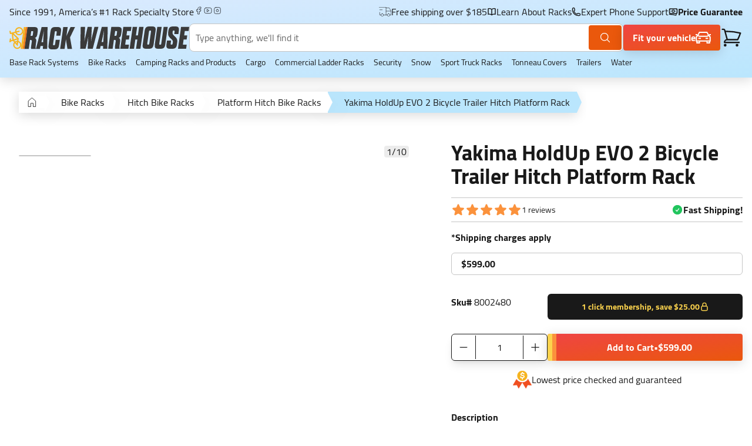

--- FILE ---
content_type: text/html; charset=utf-8
request_url: https://www.rackwarehouse.com/products/yakima-holdup-evo-2-bike-hitch-racks/
body_size: 63946
content:
<!DOCTYPE html><html lang="en"><head><meta charSet="utf-8"/><meta name="viewport" content="width=device-width, initial-scale=1, shrink-to-fit=no, viewport-fit=cover"/><link rel="canonical" href="https://www.rackwarehouse.com/products/yakima-holdup-evo-2-bike-hitch-racks/"/><title>Yakima HoldUp EVO 2 Bicycle Trailer Hitch Platform Rack</title><meta name="description" content="&lt;p&gt;The HoldUp EVO is a new take on the classic formula. With the introduction of fat tires and boost hubs, the EVO can handle most bike styles sans front wheel fenders. Loading and unloading is a breeze as well. &lt;strong&gt;1.25&quot; Model Only&lt;/strong&gt;&lt;/p&gt;"/><meta name="image" content="https://rwh-django-shopify.s3.amazonaws.com/media/product_images/yakima-8002479-holdup-evo-2-bike-hitch-racks.jpg"/><meta property="og:url" content="https://www.rackwarehouse.com/products/yakima-holdup-evo-2-bike-hitch-racks/"/><meta property="og:type" content="product"/><meta property="og:title" content="Yakima HoldUp EVO 2 Bicycle Trailer Hitch Platform Rack"/><meta property="og:description" content="&lt;p&gt;The HoldUp EVO is a new take on the classic formula. With the introduction of fat tires and boost hubs, the EVO can handle most bike styles sans front wheel fenders. Loading and unloading is a breeze as well. &lt;strong&gt;1.25&quot; Model Only&lt;/strong&gt;&lt;/p&gt;"/><meta property="og:image" content="https://rwh-django-shopify.s3.amazonaws.com/media/product_images/yakima-8002479-holdup-evo-2-bike-hitch-racks.jpg"/><meta name="twitter:card" content="summary_large_image"/><meta name="twitter:title" content="Yakima HoldUp EVO 2 Bicycle Trailer Hitch Platform Rack"/><meta name="twitter:description" content="&lt;p&gt;The HoldUp EVO is a new take on the classic formula. With the introduction of fat tires and boost hubs, the EVO can handle most bike styles sans front wheel fenders. Loading and unloading is a breeze as well. &lt;strong&gt;1.25&quot; Model Only&lt;/strong&gt;&lt;/p&gt;"/><meta name="twitter:image" content="https://rwh-django-shopify.s3.amazonaws.com/media/product_images/yakima-8002479-holdup-evo-2-bike-hitch-racks.jpg"/><script id="structured-data-0" type="application/ld+json">{"@context":"http://schema.org","@type":"Product","name":"Yakima HoldUp EVO 2 Bicycle Trailer Hitch Platform Rack","url":"https://www.rackwarehouse.com/products/yakima-holdup-evo-2-bike-hitch-racks/","image":"https://rwh-django-shopify.s3.amazonaws.com/media/product_images/yakima-8002479-holdup-evo-2-bike-hitch-racks.jpg","description":"<p>The HoldUp EVO is a new take on the classic formula. With the introduction of fat tires and boost hubs, the EVO can handle most bike styles sans front wheel fenders. Loading and unloading is a breeze as well. <strong>1.25\" Model Only</strong></p>","brand":{"@type":"Brand"},"aggregateRating":{"@type":"AggregateRating","ratingValue":5,"ratingCount":1},"offers":[{"@type":"Offer","name":"1.25\"","priceCurrency":"USD","price":599,"url":"https://www.rackwarehouse.com/products/yakima-holdup-evo-2-bike-hitch-racks/sku/8002480/","itemCondition":"NewCondition","availability":"InStock","seller":{"@type":"Organization","name":"Rack Warehouse"},"shippingDetails":[{"@type":"OfferShippingDetails","shippingDestination":[{"@type":"definedRegion","addressCountry":"US","postalCodeRange":[{"@type":"PostalCodeRangeSpecification","postalCodeBegin":"00500","postalCodeEnd":"00599"},{"@type":"PostalCodeRangeSpecification","postalCodeBegin":"01000","postalCodeEnd":"08999"},{"@type":"PostalCodeRangeSpecification","postalCodeBegin":"10000","postalCodeEnd":"29999"},{"@type":"PostalCodeRangeSpecification","postalCodeBegin":"40000","postalCodeEnd":"49999"}]}],"shippingRate":{"@type":"MonetaryAmount","value":"25.0","currency":"USD"}},{"@type":"OfferShippingDetails","shippingDestination":[{"@type":"definedRegion","addressCountry":"US","postalCodeRange":[{"@type":"PostalCodeRangeSpecification","postalCodeBegin":"30000","postalCodeEnd":"33999"},{"@type":"PostalCodeRangeSpecification","postalCodeBegin":"34100","postalCodeEnd":"39999"},{"@type":"PostalCodeRangeSpecification","postalCodeBegin":"60000","postalCodeEnd":"69999"}]}],"shippingRate":{"@type":"MonetaryAmount","value":"25.0","currency":"USD"}},{"@type":"OfferShippingDetails","shippingDestination":[{"@type":"definedRegion","addressCountry":"US","postalCodeRange":[{"@type":"PostalCodeRangeSpecification","postalCodeBegin":"50000","postalCodeEnd":"59999"},{"@type":"PostalCodeRangeSpecification","postalCodeBegin":"70000","postalCodeEnd":"96199"},{"@type":"PostalCodeRangeSpecification","postalCodeBegin":"97000","postalCodeEnd":"99499"}]}],"shippingRate":{"@type":"MonetaryAmount","value":"25.0","currency":"USD"}}],"sku":"8002480","image":"https://rwh-django-shopify.s3.amazonaws.com/media/product_images/yakima-8002479-holdup-evo-2-bike-hitch-racks.jpg"}]}</script><link rel="preload" as="image" imageSrcSet="/_next/image/?url=https%3A%2F%2Frwh-django-shopify.s3.amazonaws.com%2Fmedia%2Fproduct_images%2Fyakima-8002479-holdup-evo-2-bike-hitch-racks.jpg&amp;w=640&amp;q=75 640w, /_next/image/?url=https%3A%2F%2Frwh-django-shopify.s3.amazonaws.com%2Fmedia%2Fproduct_images%2Fyakima-8002479-holdup-evo-2-bike-hitch-racks.jpg&amp;w=750&amp;q=75 750w, /_next/image/?url=https%3A%2F%2Frwh-django-shopify.s3.amazonaws.com%2Fmedia%2Fproduct_images%2Fyakima-8002479-holdup-evo-2-bike-hitch-racks.jpg&amp;w=828&amp;q=75 828w, /_next/image/?url=https%3A%2F%2Frwh-django-shopify.s3.amazonaws.com%2Fmedia%2Fproduct_images%2Fyakima-8002479-holdup-evo-2-bike-hitch-racks.jpg&amp;w=1080&amp;q=75 1080w, /_next/image/?url=https%3A%2F%2Frwh-django-shopify.s3.amazonaws.com%2Fmedia%2Fproduct_images%2Fyakima-8002479-holdup-evo-2-bike-hitch-racks.jpg&amp;w=1200&amp;q=75 1200w, /_next/image/?url=https%3A%2F%2Frwh-django-shopify.s3.amazonaws.com%2Fmedia%2Fproduct_images%2Fyakima-8002479-holdup-evo-2-bike-hitch-racks.jpg&amp;w=1920&amp;q=75 1920w, /_next/image/?url=https%3A%2F%2Frwh-django-shopify.s3.amazonaws.com%2Fmedia%2Fproduct_images%2Fyakima-8002479-holdup-evo-2-bike-hitch-racks.jpg&amp;w=2048&amp;q=75 2048w" imageSizes="100vw" fetchpriority="high"/><meta name="next-head-count" content="17"/><link rel="shortcut icon" href="/static/images/favicon.ico"/><style id="stitches">@import "/static/libs/algoliaTheme.css";@import "/static/libs/reactMenu.css";@import "/static/libs/cookieConsent.css";--sxs{--sxs:0 t-fnEmiW}@media{:root,.t-fnEmiW{--borderStyles-solid:solid;--borderStyles-dashed:dashed;--borderStyles-default:var(--borderStyles-solid);--borderWidths-0:0rem;--borderWidths-1:0.0625rem;--borderWidths-2:0.125rem;--borderWidths-3:0.1875rem;--borderWidths-4:0.25rem;--borderWidths-5:0.3125rem;--borderWidths-6:0.375rem;--borderWidths-7:0.4375rem;--borderWidths-8:0.5rem;--borderWidths-9:0.5625rem;--borderWidths-10:0.625rem;--borderWidths-11:0.6875rem;--borderWidths-12:0.75rem;--borderWidths-13:0.8125rem;--borderWidths-14:0.875rem;--borderWidths-15:0.9375rem;--borderWidths-16:1rem;--borderWidths-17:1.0625rem;--borderWidths-18:1.125rem;--borderWidths-19:1.1875rem;--borderWidths-20:1.25rem;--borderWidths-21:1.3125rem;--borderWidths-22:1.375rem;--borderWidths-23:1.4375rem;--borderWidths-24:1.5rem;--borderWidths-25:1.5625rem;--borderWidths-26:1.625rem;--borderWidths-27:1.6875rem;--borderWidths-28:1.75rem;--borderWidths-29:1.8125rem;--borderWidths-30:1.875rem;--borderWidths-31:1.9375rem;--borderWidths-32:2rem;--borderWidths-33:2.0625rem;--borderWidths-34:2.125rem;--borderWidths-35:2.1875rem;--borderWidths-36:2.25rem;--borderWidths-37:2.3125rem;--borderWidths-38:2.375rem;--borderWidths-39:2.4375rem;--borderWidths-40:2.5rem;--borderWidths-41:2.5625rem;--borderWidths-42:2.625rem;--borderWidths-43:2.6875rem;--borderWidths-44:2.75rem;--borderWidths-45:2.8125rem;--borderWidths-46:2.875rem;--borderWidths-47:2.9375rem;--borderWidths-48:3rem;--borderWidths-49:3.0625rem;--borderWidths-50:3.125rem;--borderWidths-51:3.1875rem;--borderWidths-52:3.25rem;--borderWidths-53:3.3125rem;--borderWidths-54:3.375rem;--borderWidths-55:3.4375rem;--borderWidths-56:3.5rem;--borderWidths-57:3.5625rem;--borderWidths-58:3.625rem;--borderWidths-59:3.6875rem;--borderWidths-60:3.75rem;--borderWidths-61:3.8125rem;--borderWidths-62:3.875rem;--borderWidths-63:3.9375rem;--borderWidths-64:4rem;--borderWidths-65:4.0625rem;--borderWidths-66:4.125rem;--borderWidths-67:4.1875rem;--borderWidths-68:4.25rem;--borderWidths-69:4.3125rem;--borderWidths-70:4.375rem;--borderWidths-71:4.4375rem;--borderWidths-72:4.5rem;--borderWidths-73:4.5625rem;--borderWidths-74:4.625rem;--borderWidths-75:4.6875rem;--borderWidths-76:4.75rem;--borderWidths-77:4.8125rem;--borderWidths-78:4.875rem;--borderWidths-79:4.9375rem;--borderWidths-80:5rem;--borderWidths-81:5.0625rem;--borderWidths-82:5.125rem;--borderWidths-83:5.1875rem;--borderWidths-84:5.25rem;--borderWidths-85:5.3125rem;--borderWidths-86:5.375rem;--borderWidths-87:5.4375rem;--borderWidths-88:5.5rem;--borderWidths-89:5.5625rem;--borderWidths-90:5.625rem;--borderWidths-91:5.6875rem;--borderWidths-92:5.75rem;--borderWidths-93:5.8125rem;--borderWidths-94:5.875rem;--borderWidths-95:5.9375rem;--borderWidths-96:6rem;--borderWidths-97:6.0625rem;--borderWidths-98:6.125rem;--borderWidths-99:6.1875rem;--borderWidths-100:6.25rem;--borderWidths-101:6.3125rem;--borderWidths-102:6.375rem;--borderWidths-103:6.4375rem;--borderWidths-104:6.5rem;--borderWidths-105:6.5625rem;--borderWidths-106:6.625rem;--borderWidths-107:6.6875rem;--borderWidths-108:6.75rem;--borderWidths-109:6.8125rem;--borderWidths-110:6.875rem;--borderWidths-111:6.9375rem;--borderWidths-112:7rem;--borderWidths-113:7.0625rem;--borderWidths-114:7.125rem;--borderWidths-115:7.1875rem;--borderWidths-116:7.25rem;--borderWidths-117:7.3125rem;--borderWidths-118:7.375rem;--borderWidths-119:7.4375rem;--borderWidths-120:7.5rem;--borderWidths-121:7.5625rem;--borderWidths-122:7.625rem;--borderWidths-123:7.6875rem;--borderWidths-124:7.75rem;--borderWidths-125:7.8125rem;--borderWidths-126:7.875rem;--borderWidths-127:7.9375rem;--borderWidths-128:8rem;--borderWidths-129:8.0625rem;--borderWidths-130:8.125rem;--borderWidths-131:8.1875rem;--borderWidths-132:8.25rem;--borderWidths-133:8.3125rem;--borderWidths-134:8.375rem;--borderWidths-135:8.4375rem;--borderWidths-136:8.5rem;--borderWidths-137:8.5625rem;--borderWidths-138:8.625rem;--borderWidths-139:8.6875rem;--borderWidths-140:8.75rem;--borderWidths-141:8.8125rem;--borderWidths-142:8.875rem;--borderWidths-143:8.9375rem;--borderWidths-144:9rem;--borderWidths-145:9.0625rem;--borderWidths-146:9.125rem;--borderWidths-147:9.1875rem;--borderWidths-148:9.25rem;--borderWidths-149:9.3125rem;--borderWidths-150:9.375rem;--borderWidths-151:9.4375rem;--borderWidths-152:9.5rem;--borderWidths-153:9.5625rem;--borderWidths-154:9.625rem;--borderWidths-155:9.6875rem;--borderWidths-156:9.75rem;--borderWidths-157:9.8125rem;--borderWidths-158:9.875rem;--borderWidths-159:9.9375rem;--borderWidths-160:10rem;--borderWidths-161:10.0625rem;--borderWidths-162:10.125rem;--borderWidths-163:10.1875rem;--borderWidths-164:10.25rem;--borderWidths-165:10.3125rem;--borderWidths-166:10.375rem;--borderWidths-167:10.4375rem;--borderWidths-168:10.5rem;--borderWidths-169:10.5625rem;--borderWidths-170:10.625rem;--borderWidths-171:10.6875rem;--borderWidths-172:10.75rem;--borderWidths-173:10.8125rem;--borderWidths-174:10.875rem;--borderWidths-175:10.9375rem;--borderWidths-176:11rem;--borderWidths-177:11.0625rem;--borderWidths-178:11.125rem;--borderWidths-179:11.1875rem;--borderWidths-180:11.25rem;--borderWidths-181:11.3125rem;--borderWidths-182:11.375rem;--borderWidths-183:11.4375rem;--borderWidths-184:11.5rem;--borderWidths-185:11.5625rem;--borderWidths-186:11.625rem;--borderWidths-187:11.6875rem;--borderWidths-188:11.75rem;--borderWidths-189:11.8125rem;--borderWidths-190:11.875rem;--borderWidths-191:11.9375rem;--borderWidths-192:12rem;--borderWidths-193:12.0625rem;--borderWidths-194:12.125rem;--borderWidths-195:12.1875rem;--borderWidths-196:12.25rem;--borderWidths-197:12.3125rem;--borderWidths-198:12.375rem;--borderWidths-199:12.4375rem;--borderWidths-default:var(--borderWidths-1);--colors-black0:#191919;--colors-black:#191919;--colors-white:#FFFFFF;--colors-gold:#F6B420;--colors-alert:hsla(360, 100%, 40%, 1.00);--colors-backgroundAlert:hsla(360, 100%, 96%, 1.00);--colors-orange0:#F07E20;--colors-orange1:#F3663D;--colors-orange2:#F04F20;--colors-yellow0:#FFF3D8;--colors-yellow:#F6B420;--colors-red:#F03820;--colors-orange100:#F6B420;--colors-orange300:#F07E20;--colors-orange500:#F04F20;--colors-orange600:hsla(21, 94%, 45%, 1.00);--colors-salmon0:#FBF1F0;--colors-salmon:#FFB9A4;--colors-whiteSmoke:#f6f6f6;--colors-accentBlue:#20BAF6;--colors-green:#BDE374;--colors-blue0:#F9FDFF;--colors-blue1:#E9F6FF;--colors-blue2:#E4EDF3;--colors-blue3:#DBE9F2;--colors-blue4:#C8D9E4;--colors-blue5:#A8C8DC;--colors-blue6:#A9B9C3;--colors-blue7:#506172;--colors-blue400:hsla(209, 55%, 97%, 1.00);--colors-blue600:hsla(203.5,46.9%,90.4%, 1);--colors-blue700:hsla(203, 18%, 71%, 1.00);--colors-gray0:#D8D8D8;--colors-gray1:#ECECEC;--colors-gray2:#F6F6F6;--colors-gray3:#C5C5C5;--colors-gray4:#696969;--colors-gray5:#3A3A3A;--colors-gray50:#ECECEC;--colors-gray100:#e4e4e4;--colors-gray200:#b2b2b2;--colors-gray300:#9a9a9a;--colors-gray400:#828282;--colors-gray500:#6b6b6b;--colors-gray600:#555555;--colors-gray700:#404040;--colors-gray800:#2c2c2c;--colors-gray900:#1a1a1a;--colors-primary:var(--colors-orange2);--colors-text:var(--colors-black);--colors-textBright:var(--colors-primary);--colors-textDim:var(--colors-blue7);--colors-textLight:var(--colors-blue6);--colors-textPlaceholder:var(--colors-gray3);--colors-disabled:var(--colors-gray1);--colors-success:var(--colors-green);--colors-border:var(--colors-black);--colors-background:var(--colors-blue3);--colors-overlay:hsla(204, 45%, 90%, .7);--colors-overlay2:rgba(0,0,0,.2);--colors-cardPlaceholder:var(--colors-blue400);--colors-ratingStar:var(--colors-gold);--fonts-body:Cairo, -apple-system, BlinkMacSystemFont, sans-serif;--fonts-heading:Dharma Gothic E;--fontSizes-0:0rem;--fontSizes-1:0.0625rem;--fontSizes-2:0.125rem;--fontSizes-3:0.1875rem;--fontSizes-4:0.25rem;--fontSizes-5:0.3125rem;--fontSizes-6:0.375rem;--fontSizes-7:0.4375rem;--fontSizes-8:0.5rem;--fontSizes-9:0.5625rem;--fontSizes-10:0.625rem;--fontSizes-11:0.6875rem;--fontSizes-12:0.75rem;--fontSizes-13:0.8125rem;--fontSizes-14:0.875rem;--fontSizes-15:0.9375rem;--fontSizes-16:1rem;--fontSizes-17:1.0625rem;--fontSizes-18:1.125rem;--fontSizes-19:1.1875rem;--fontSizes-20:1.25rem;--fontSizes-21:1.3125rem;--fontSizes-22:1.375rem;--fontSizes-23:1.4375rem;--fontSizes-24:1.5rem;--fontSizes-25:1.5625rem;--fontSizes-26:1.625rem;--fontSizes-27:1.6875rem;--fontSizes-28:1.75rem;--fontSizes-29:1.8125rem;--fontSizes-30:1.875rem;--fontSizes-31:1.9375rem;--fontSizes-32:2rem;--fontSizes-33:2.0625rem;--fontSizes-34:2.125rem;--fontSizes-35:2.1875rem;--fontSizes-36:2.25rem;--fontSizes-37:2.3125rem;--fontSizes-38:2.375rem;--fontSizes-39:2.4375rem;--fontSizes-40:2.5rem;--fontSizes-41:2.5625rem;--fontSizes-42:2.625rem;--fontSizes-43:2.6875rem;--fontSizes-44:2.75rem;--fontSizes-45:2.8125rem;--fontSizes-46:2.875rem;--fontSizes-47:2.9375rem;--fontSizes-48:3rem;--fontSizes-49:3.0625rem;--fontSizes-50:3.125rem;--fontSizes-51:3.1875rem;--fontSizes-52:3.25rem;--fontSizes-53:3.3125rem;--fontSizes-54:3.375rem;--fontSizes-55:3.4375rem;--fontSizes-56:3.5rem;--fontSizes-57:3.5625rem;--fontSizes-58:3.625rem;--fontSizes-59:3.6875rem;--fontSizes-60:3.75rem;--fontSizes-61:3.8125rem;--fontSizes-62:3.875rem;--fontSizes-63:3.9375rem;--fontSizes-64:4rem;--fontSizes-65:4.0625rem;--fontSizes-66:4.125rem;--fontSizes-67:4.1875rem;--fontSizes-68:4.25rem;--fontSizes-69:4.3125rem;--fontSizes-70:4.375rem;--fontSizes-71:4.4375rem;--fontSizes-72:4.5rem;--fontSizes-73:4.5625rem;--fontSizes-74:4.625rem;--fontSizes-75:4.6875rem;--fontSizes-76:4.75rem;--fontSizes-77:4.8125rem;--fontSizes-78:4.875rem;--fontSizes-79:4.9375rem;--fontSizes-80:5rem;--fontSizes-81:5.0625rem;--fontSizes-82:5.125rem;--fontSizes-83:5.1875rem;--fontSizes-84:5.25rem;--fontSizes-85:5.3125rem;--fontSizes-86:5.375rem;--fontSizes-87:5.4375rem;--fontSizes-88:5.5rem;--fontSizes-89:5.5625rem;--fontSizes-90:5.625rem;--fontSizes-91:5.6875rem;--fontSizes-92:5.75rem;--fontSizes-93:5.8125rem;--fontSizes-94:5.875rem;--fontSizes-95:5.9375rem;--fontSizes-96:6rem;--fontSizes-97:6.0625rem;--fontSizes-98:6.125rem;--fontSizes-99:6.1875rem;--fontSizes-100:6.25rem;--fontSizes-101:6.3125rem;--fontSizes-102:6.375rem;--fontSizes-103:6.4375rem;--fontSizes-104:6.5rem;--fontSizes-105:6.5625rem;--fontSizes-106:6.625rem;--fontSizes-107:6.6875rem;--fontSizes-108:6.75rem;--fontSizes-109:6.8125rem;--fontSizes-110:6.875rem;--fontSizes-111:6.9375rem;--fontSizes-112:7rem;--fontSizes-113:7.0625rem;--fontSizes-114:7.125rem;--fontSizes-115:7.1875rem;--fontSizes-116:7.25rem;--fontSizes-117:7.3125rem;--fontSizes-118:7.375rem;--fontSizes-119:7.4375rem;--fontSizes-120:7.5rem;--fontSizes-121:7.5625rem;--fontSizes-122:7.625rem;--fontSizes-123:7.6875rem;--fontSizes-124:7.75rem;--fontSizes-125:7.8125rem;--fontSizes-126:7.875rem;--fontSizes-127:7.9375rem;--fontSizes-128:8rem;--fontSizes-129:8.0625rem;--fontSizes-130:8.125rem;--fontSizes-131:8.1875rem;--fontSizes-132:8.25rem;--fontSizes-133:8.3125rem;--fontSizes-134:8.375rem;--fontSizes-135:8.4375rem;--fontSizes-136:8.5rem;--fontSizes-137:8.5625rem;--fontSizes-138:8.625rem;--fontSizes-139:8.6875rem;--fontSizes-140:8.75rem;--fontSizes-141:8.8125rem;--fontSizes-142:8.875rem;--fontSizes-143:8.9375rem;--fontSizes-144:9rem;--fontSizes-145:9.0625rem;--fontSizes-146:9.125rem;--fontSizes-147:9.1875rem;--fontSizes-148:9.25rem;--fontSizes-149:9.3125rem;--fontSizes-150:9.375rem;--fontSizes-151:9.4375rem;--fontSizes-152:9.5rem;--fontSizes-153:9.5625rem;--fontSizes-154:9.625rem;--fontSizes-155:9.6875rem;--fontSizes-156:9.75rem;--fontSizes-157:9.8125rem;--fontSizes-158:9.875rem;--fontSizes-159:9.9375rem;--fontSizes-160:10rem;--fontSizes-161:10.0625rem;--fontSizes-162:10.125rem;--fontSizes-163:10.1875rem;--fontSizes-164:10.25rem;--fontSizes-165:10.3125rem;--fontSizes-166:10.375rem;--fontSizes-167:10.4375rem;--fontSizes-168:10.5rem;--fontSizes-169:10.5625rem;--fontSizes-170:10.625rem;--fontSizes-171:10.6875rem;--fontSizes-172:10.75rem;--fontSizes-173:10.8125rem;--fontSizes-174:10.875rem;--fontSizes-175:10.9375rem;--fontSizes-176:11rem;--fontSizes-177:11.0625rem;--fontSizes-178:11.125rem;--fontSizes-179:11.1875rem;--fontSizes-180:11.25rem;--fontSizes-181:11.3125rem;--fontSizes-182:11.375rem;--fontSizes-183:11.4375rem;--fontSizes-184:11.5rem;--fontSizes-185:11.5625rem;--fontSizes-186:11.625rem;--fontSizes-187:11.6875rem;--fontSizes-188:11.75rem;--fontSizes-189:11.8125rem;--fontSizes-190:11.875rem;--fontSizes-191:11.9375rem;--fontSizes-192:12rem;--fontSizes-193:12.0625rem;--fontSizes-194:12.125rem;--fontSizes-195:12.1875rem;--fontSizes-196:12.25rem;--fontSizes-197:12.3125rem;--fontSizes-198:12.375rem;--fontSizes-199:12.4375rem;--fontSizes-body:var(--fontSizes-16);--fontWeights-normal:400;--fontWeights-medium:500;--fontWeights-semiBold:600;--fontWeights-bold:700;--lineHeights-body:1.3;--lineHeights-heading:0.9;--radii-0:0rem;--radii-1:0.0625rem;--radii-2:0.125rem;--radii-3:0.1875rem;--radii-4:0.25rem;--radii-5:0.3125rem;--radii-6:0.375rem;--radii-7:0.4375rem;--radii-8:0.5rem;--radii-9:0.5625rem;--radii-10:0.625rem;--radii-11:0.6875rem;--radii-12:0.75rem;--radii-13:0.8125rem;--radii-14:0.875rem;--radii-15:0.9375rem;--radii-16:1rem;--radii-17:1.0625rem;--radii-18:1.125rem;--radii-19:1.1875rem;--radii-20:1.25rem;--radii-21:1.3125rem;--radii-22:1.375rem;--radii-23:1.4375rem;--radii-24:1.5rem;--radii-25:1.5625rem;--radii-26:1.625rem;--radii-27:1.6875rem;--radii-28:1.75rem;--radii-29:1.8125rem;--radii-30:1.875rem;--radii-31:1.9375rem;--radii-32:2rem;--radii-33:2.0625rem;--radii-34:2.125rem;--radii-35:2.1875rem;--radii-36:2.25rem;--radii-37:2.3125rem;--radii-38:2.375rem;--radii-39:2.4375rem;--radii-40:2.5rem;--radii-41:2.5625rem;--radii-42:2.625rem;--radii-43:2.6875rem;--radii-44:2.75rem;--radii-45:2.8125rem;--radii-46:2.875rem;--radii-47:2.9375rem;--radii-48:3rem;--radii-49:3.0625rem;--radii-50:3.125rem;--radii-51:3.1875rem;--radii-52:3.25rem;--radii-53:3.3125rem;--radii-54:3.375rem;--radii-55:3.4375rem;--radii-56:3.5rem;--radii-57:3.5625rem;--radii-58:3.625rem;--radii-59:3.6875rem;--radii-60:3.75rem;--radii-61:3.8125rem;--radii-62:3.875rem;--radii-63:3.9375rem;--radii-64:4rem;--radii-65:4.0625rem;--radii-66:4.125rem;--radii-67:4.1875rem;--radii-68:4.25rem;--radii-69:4.3125rem;--radii-70:4.375rem;--radii-71:4.4375rem;--radii-72:4.5rem;--radii-73:4.5625rem;--radii-74:4.625rem;--radii-75:4.6875rem;--radii-76:4.75rem;--radii-77:4.8125rem;--radii-78:4.875rem;--radii-79:4.9375rem;--radii-80:5rem;--radii-81:5.0625rem;--radii-82:5.125rem;--radii-83:5.1875rem;--radii-84:5.25rem;--radii-85:5.3125rem;--radii-86:5.375rem;--radii-87:5.4375rem;--radii-88:5.5rem;--radii-89:5.5625rem;--radii-90:5.625rem;--radii-91:5.6875rem;--radii-92:5.75rem;--radii-93:5.8125rem;--radii-94:5.875rem;--radii-95:5.9375rem;--radii-96:6rem;--radii-97:6.0625rem;--radii-98:6.125rem;--radii-99:6.1875rem;--radii-100:6.25rem;--radii-101:6.3125rem;--radii-102:6.375rem;--radii-103:6.4375rem;--radii-104:6.5rem;--radii-105:6.5625rem;--radii-106:6.625rem;--radii-107:6.6875rem;--radii-108:6.75rem;--radii-109:6.8125rem;--radii-110:6.875rem;--radii-111:6.9375rem;--radii-112:7rem;--radii-113:7.0625rem;--radii-114:7.125rem;--radii-115:7.1875rem;--radii-116:7.25rem;--radii-117:7.3125rem;--radii-118:7.375rem;--radii-119:7.4375rem;--radii-120:7.5rem;--radii-121:7.5625rem;--radii-122:7.625rem;--radii-123:7.6875rem;--radii-124:7.75rem;--radii-125:7.8125rem;--radii-126:7.875rem;--radii-127:7.9375rem;--radii-128:8rem;--radii-129:8.0625rem;--radii-130:8.125rem;--radii-131:8.1875rem;--radii-132:8.25rem;--radii-133:8.3125rem;--radii-134:8.375rem;--radii-135:8.4375rem;--radii-136:8.5rem;--radii-137:8.5625rem;--radii-138:8.625rem;--radii-139:8.6875rem;--radii-140:8.75rem;--radii-141:8.8125rem;--radii-142:8.875rem;--radii-143:8.9375rem;--radii-144:9rem;--radii-145:9.0625rem;--radii-146:9.125rem;--radii-147:9.1875rem;--radii-148:9.25rem;--radii-149:9.3125rem;--radii-150:9.375rem;--radii-151:9.4375rem;--radii-152:9.5rem;--radii-153:9.5625rem;--radii-154:9.625rem;--radii-155:9.6875rem;--radii-156:9.75rem;--radii-157:9.8125rem;--radii-158:9.875rem;--radii-159:9.9375rem;--radii-160:10rem;--radii-161:10.0625rem;--radii-162:10.125rem;--radii-163:10.1875rem;--radii-164:10.25rem;--radii-165:10.3125rem;--radii-166:10.375rem;--radii-167:10.4375rem;--radii-168:10.5rem;--radii-169:10.5625rem;--radii-170:10.625rem;--radii-171:10.6875rem;--radii-172:10.75rem;--radii-173:10.8125rem;--radii-174:10.875rem;--radii-175:10.9375rem;--radii-176:11rem;--radii-177:11.0625rem;--radii-178:11.125rem;--radii-179:11.1875rem;--radii-180:11.25rem;--radii-181:11.3125rem;--radii-182:11.375rem;--radii-183:11.4375rem;--radii-184:11.5rem;--radii-185:11.5625rem;--radii-186:11.625rem;--radii-187:11.6875rem;--radii-188:11.75rem;--radii-189:11.8125rem;--radii-190:11.875rem;--radii-191:11.9375rem;--radii-192:12rem;--radii-193:12.0625rem;--radii-194:12.125rem;--radii-195:12.1875rem;--radii-196:12.25rem;--radii-197:12.3125rem;--radii-198:12.375rem;--radii-199:12.4375rem;--radii-sm:var(--radii-4);--radii-md:var(--radii-6);--radii-lg:var(--radii-8);--radii-circle:50%;--sizes-0:0rem;--sizes-1:0.0625rem;--sizes-2:0.125rem;--sizes-3:0.1875rem;--sizes-4:0.25rem;--sizes-5:0.3125rem;--sizes-6:0.375rem;--sizes-7:0.4375rem;--sizes-8:0.5rem;--sizes-9:0.5625rem;--sizes-10:0.625rem;--sizes-11:0.6875rem;--sizes-12:0.75rem;--sizes-13:0.8125rem;--sizes-14:0.875rem;--sizes-15:0.9375rem;--sizes-16:1rem;--sizes-17:1.0625rem;--sizes-18:1.125rem;--sizes-19:1.1875rem;--sizes-20:1.25rem;--sizes-21:1.3125rem;--sizes-22:1.375rem;--sizes-23:1.4375rem;--sizes-24:1.5rem;--sizes-25:1.5625rem;--sizes-26:1.625rem;--sizes-27:1.6875rem;--sizes-28:1.75rem;--sizes-29:1.8125rem;--sizes-30:1.875rem;--sizes-31:1.9375rem;--sizes-32:2rem;--sizes-33:2.0625rem;--sizes-34:2.125rem;--sizes-35:2.1875rem;--sizes-36:2.25rem;--sizes-37:2.3125rem;--sizes-38:2.375rem;--sizes-39:2.4375rem;--sizes-40:2.5rem;--sizes-41:2.5625rem;--sizes-42:2.625rem;--sizes-43:2.6875rem;--sizes-44:2.75rem;--sizes-45:2.8125rem;--sizes-46:2.875rem;--sizes-47:2.9375rem;--sizes-48:3rem;--sizes-49:3.0625rem;--sizes-50:3.125rem;--sizes-51:3.1875rem;--sizes-52:3.25rem;--sizes-53:3.3125rem;--sizes-54:3.375rem;--sizes-55:3.4375rem;--sizes-56:3.5rem;--sizes-57:3.5625rem;--sizes-58:3.625rem;--sizes-59:3.6875rem;--sizes-60:3.75rem;--sizes-61:3.8125rem;--sizes-62:3.875rem;--sizes-63:3.9375rem;--sizes-64:4rem;--sizes-65:4.0625rem;--sizes-66:4.125rem;--sizes-67:4.1875rem;--sizes-68:4.25rem;--sizes-69:4.3125rem;--sizes-70:4.375rem;--sizes-71:4.4375rem;--sizes-72:4.5rem;--sizes-73:4.5625rem;--sizes-74:4.625rem;--sizes-75:4.6875rem;--sizes-76:4.75rem;--sizes-77:4.8125rem;--sizes-78:4.875rem;--sizes-79:4.9375rem;--sizes-80:5rem;--sizes-81:5.0625rem;--sizes-82:5.125rem;--sizes-83:5.1875rem;--sizes-84:5.25rem;--sizes-85:5.3125rem;--sizes-86:5.375rem;--sizes-87:5.4375rem;--sizes-88:5.5rem;--sizes-89:5.5625rem;--sizes-90:5.625rem;--sizes-91:5.6875rem;--sizes-92:5.75rem;--sizes-93:5.8125rem;--sizes-94:5.875rem;--sizes-95:5.9375rem;--sizes-96:6rem;--sizes-97:6.0625rem;--sizes-98:6.125rem;--sizes-99:6.1875rem;--sizes-100:6.25rem;--sizes-101:6.3125rem;--sizes-102:6.375rem;--sizes-103:6.4375rem;--sizes-104:6.5rem;--sizes-105:6.5625rem;--sizes-106:6.625rem;--sizes-107:6.6875rem;--sizes-108:6.75rem;--sizes-109:6.8125rem;--sizes-110:6.875rem;--sizes-111:6.9375rem;--sizes-112:7rem;--sizes-113:7.0625rem;--sizes-114:7.125rem;--sizes-115:7.1875rem;--sizes-116:7.25rem;--sizes-117:7.3125rem;--sizes-118:7.375rem;--sizes-119:7.4375rem;--sizes-120:7.5rem;--sizes-121:7.5625rem;--sizes-122:7.625rem;--sizes-123:7.6875rem;--sizes-124:7.75rem;--sizes-125:7.8125rem;--sizes-126:7.875rem;--sizes-127:7.9375rem;--sizes-128:8rem;--sizes-129:8.0625rem;--sizes-130:8.125rem;--sizes-131:8.1875rem;--sizes-132:8.25rem;--sizes-133:8.3125rem;--sizes-134:8.375rem;--sizes-135:8.4375rem;--sizes-136:8.5rem;--sizes-137:8.5625rem;--sizes-138:8.625rem;--sizes-139:8.6875rem;--sizes-140:8.75rem;--sizes-141:8.8125rem;--sizes-142:8.875rem;--sizes-143:8.9375rem;--sizes-144:9rem;--sizes-145:9.0625rem;--sizes-146:9.125rem;--sizes-147:9.1875rem;--sizes-148:9.25rem;--sizes-149:9.3125rem;--sizes-150:9.375rem;--sizes-151:9.4375rem;--sizes-152:9.5rem;--sizes-153:9.5625rem;--sizes-154:9.625rem;--sizes-155:9.6875rem;--sizes-156:9.75rem;--sizes-157:9.8125rem;--sizes-158:9.875rem;--sizes-159:9.9375rem;--sizes-160:10rem;--sizes-161:10.0625rem;--sizes-162:10.125rem;--sizes-163:10.1875rem;--sizes-164:10.25rem;--sizes-165:10.3125rem;--sizes-166:10.375rem;--sizes-167:10.4375rem;--sizes-168:10.5rem;--sizes-169:10.5625rem;--sizes-170:10.625rem;--sizes-171:10.6875rem;--sizes-172:10.75rem;--sizes-173:10.8125rem;--sizes-174:10.875rem;--sizes-175:10.9375rem;--sizes-176:11rem;--sizes-177:11.0625rem;--sizes-178:11.125rem;--sizes-179:11.1875rem;--sizes-180:11.25rem;--sizes-181:11.3125rem;--sizes-182:11.375rem;--sizes-183:11.4375rem;--sizes-184:11.5rem;--sizes-185:11.5625rem;--sizes-186:11.625rem;--sizes-187:11.6875rem;--sizes-188:11.75rem;--sizes-189:11.8125rem;--sizes-190:11.875rem;--sizes-191:11.9375rem;--sizes-192:12rem;--sizes-193:12.0625rem;--sizes-194:12.125rem;--sizes-195:12.1875rem;--sizes-196:12.25rem;--sizes-197:12.3125rem;--sizes-198:12.375rem;--sizes-199:12.4375rem;--shadows-main:0 4px 20px 0 rgba(0,0,0,0.15);--space-0:0rem;--space-1:0.0625rem;--space-2:0.125rem;--space-3:0.1875rem;--space-4:0.25rem;--space-5:0.3125rem;--space-6:0.375rem;--space-7:0.4375rem;--space-8:0.5rem;--space-9:0.5625rem;--space-10:0.625rem;--space-11:0.6875rem;--space-12:0.75rem;--space-13:0.8125rem;--space-14:0.875rem;--space-15:0.9375rem;--space-16:1rem;--space-17:1.0625rem;--space-18:1.125rem;--space-19:1.1875rem;--space-20:1.25rem;--space-21:1.3125rem;--space-22:1.375rem;--space-23:1.4375rem;--space-24:1.5rem;--space-25:1.5625rem;--space-26:1.625rem;--space-27:1.6875rem;--space-28:1.75rem;--space-29:1.8125rem;--space-30:1.875rem;--space-31:1.9375rem;--space-32:2rem;--space-33:2.0625rem;--space-34:2.125rem;--space-35:2.1875rem;--space-36:2.25rem;--space-37:2.3125rem;--space-38:2.375rem;--space-39:2.4375rem;--space-40:2.5rem;--space-41:2.5625rem;--space-42:2.625rem;--space-43:2.6875rem;--space-44:2.75rem;--space-45:2.8125rem;--space-46:2.875rem;--space-47:2.9375rem;--space-48:3rem;--space-49:3.0625rem;--space-50:3.125rem;--space-51:3.1875rem;--space-52:3.25rem;--space-53:3.3125rem;--space-54:3.375rem;--space-55:3.4375rem;--space-56:3.5rem;--space-57:3.5625rem;--space-58:3.625rem;--space-59:3.6875rem;--space-60:3.75rem;--space-61:3.8125rem;--space-62:3.875rem;--space-63:3.9375rem;--space-64:4rem;--space-65:4.0625rem;--space-66:4.125rem;--space-67:4.1875rem;--space-68:4.25rem;--space-69:4.3125rem;--space-70:4.375rem;--space-71:4.4375rem;--space-72:4.5rem;--space-73:4.5625rem;--space-74:4.625rem;--space-75:4.6875rem;--space-76:4.75rem;--space-77:4.8125rem;--space-78:4.875rem;--space-79:4.9375rem;--space-80:5rem;--space-81:5.0625rem;--space-82:5.125rem;--space-83:5.1875rem;--space-84:5.25rem;--space-85:5.3125rem;--space-86:5.375rem;--space-87:5.4375rem;--space-88:5.5rem;--space-89:5.5625rem;--space-90:5.625rem;--space-91:5.6875rem;--space-92:5.75rem;--space-93:5.8125rem;--space-94:5.875rem;--space-95:5.9375rem;--space-96:6rem;--space-97:6.0625rem;--space-98:6.125rem;--space-99:6.1875rem;--space-100:6.25rem;--space-101:6.3125rem;--space-102:6.375rem;--space-103:6.4375rem;--space-104:6.5rem;--space-105:6.5625rem;--space-106:6.625rem;--space-107:6.6875rem;--space-108:6.75rem;--space-109:6.8125rem;--space-110:6.875rem;--space-111:6.9375rem;--space-112:7rem;--space-113:7.0625rem;--space-114:7.125rem;--space-115:7.1875rem;--space-116:7.25rem;--space-117:7.3125rem;--space-118:7.375rem;--space-119:7.4375rem;--space-120:7.5rem;--space-121:7.5625rem;--space-122:7.625rem;--space-123:7.6875rem;--space-124:7.75rem;--space-125:7.8125rem;--space-126:7.875rem;--space-127:7.9375rem;--space-128:8rem;--space-129:8.0625rem;--space-130:8.125rem;--space-131:8.1875rem;--space-132:8.25rem;--space-133:8.3125rem;--space-134:8.375rem;--space-135:8.4375rem;--space-136:8.5rem;--space-137:8.5625rem;--space-138:8.625rem;--space-139:8.6875rem;--space-140:8.75rem;--space-141:8.8125rem;--space-142:8.875rem;--space-143:8.9375rem;--space-144:9rem;--space-145:9.0625rem;--space-146:9.125rem;--space-147:9.1875rem;--space-148:9.25rem;--space-149:9.3125rem;--space-150:9.375rem;--space-151:9.4375rem;--space-152:9.5rem;--space-153:9.5625rem;--space-154:9.625rem;--space-155:9.6875rem;--space-156:9.75rem;--space-157:9.8125rem;--space-158:9.875rem;--space-159:9.9375rem;--space-160:10rem;--space-161:10.0625rem;--space-162:10.125rem;--space-163:10.1875rem;--space-164:10.25rem;--space-165:10.3125rem;--space-166:10.375rem;--space-167:10.4375rem;--space-168:10.5rem;--space-169:10.5625rem;--space-170:10.625rem;--space-171:10.6875rem;--space-172:10.75rem;--space-173:10.8125rem;--space-174:10.875rem;--space-175:10.9375rem;--space-176:11rem;--space-177:11.0625rem;--space-178:11.125rem;--space-179:11.1875rem;--space-180:11.25rem;--space-181:11.3125rem;--space-182:11.375rem;--space-183:11.4375rem;--space-184:11.5rem;--space-185:11.5625rem;--space-186:11.625rem;--space-187:11.6875rem;--space-188:11.75rem;--space-189:11.8125rem;--space-190:11.875rem;--space-191:11.9375rem;--space-192:12rem;--space-193:12.0625rem;--space-194:12.125rem;--space-195:12.1875rem;--space-196:12.25rem;--space-197:12.3125rem;--space-198:12.375rem;--space-199:12.4375rem;--transitions-shadow:box-shadow .2s;--transitions-background:background-color .2s;--transitions-color:color .2s}}--sxs{--sxs:1 k-eyOShd k-dUePBQ k-jUHhAk k-dhGjep k-iGeoHB k-iNlVis k-hVzCly gUUCfi cbOHmh}@media{@keyframes k-eyOShd{0%{opacity:0}100%{opacity:1}}@keyframes k-dUePBQ{0%{opacity:0;transform:translate(-50%, -48%) scale(.96)}100%{opacity:1;transform:translate(-50%, -50%) scale(1)}}@keyframes k-jUHhAk{0%{transform:translateY(-100%)}100%{transform:translateY(0%)}}@keyframes k-dhGjep{0%{transform:translateX(100%)}100%{transform:translateX(0%)}}@keyframes k-iGeoHB{0%{transform:translateY(100%)}100%{transform:translateY(0%)}}@keyframes k-iNlVis{0%{transform:translateX(-100%)}100%{transform:translateX(0%)}}@keyframes k-hVzCly{0%{opacity:0.5}100%{opacity:1}}*,*::before,*::after{box-sizing:border-box}*{margin:0}html,body{height:100%}html{line-height:var(--lineHeights-body);-webkitfont-size-adjust:100%;-webkit-font-smoothing:antialiased;scroll-behavior:smooth}@media (prefers-reduced-motion){html{scroll-behavior:auto}}html{scroll-padding-top:var(--space-100)}body{font-family:var(--fonts-body);font-size:var(--fontSizes-body);line-height:var(--lineHeights-body);color:var(--colors-text);touch-action:pan-y}main{display:block}div{box-sizing:border-box}h1{font-size:2em;margin:0.67em 0}hr{box-sizing:content-box;height:0;overflow:visible}pre{font-family:monospace, monospace;font-size:1em}img,picture,video,canvas,svg{display:block;max-width:100%}a{background-color:transparent}abbr[title]{border-bottom:none;text-decoration:underline dotted}b,strong{font-weight:bolder}code,kbd,samp{font-family:monospace, monospace;font-size:1em}small{font-size:80%}sub,sup{font-size:75%;line-height:0;position:relative;vertical-align:baseline}sub{bottom:-0.25em}sup{top:-0.5em}ul,ol{margin-bottom:var(--space-16)}img{border-style:none}button,input,optgroup,select,textarea{font-family:inherit;font-size:var(--fontSizes-body);line-height:1.15;margin:0;color:unset;border-style:var(--borderStyles-solid);border-width:var(--borderWidths-1)}button,input{overflow:visible}input{-webkit-appearance:auto;appearance:auto}button,select{text-transform:none}button,[type="button"],[type="reset"],[type="submit"]{-webkit-appearance:none !important}button::-moz-focus-inner,[type="button"]::-moz-focus-inner,[type="reset"]::-moz-focus-inner,[type="submit"]::-moz-focus-inner{border-style:none;padding:0}button:-moz-focusring,[type="button"]:-moz-focusring,[type="reset"]:-moz-focusring,[type="submit"]:-moz-focusring{outline:1px dotted ButtonText}fieldset{padding:0.35em 0.75em 0.625em}legend{box-sizing:border-box;color:inherit;display:table;max-width:100%;padding:0;white-space:normal}progress{vertical-align:baseline}textarea{overflow:auto}[type="checkbox"],[type="radio"]{box-sizing:border-box;padding:0}[type="number"]::-webkit-inner-spin-button,[type="number"]::-webkit-outer-spin-button{height:auto}[type="search"]{-webkit-appearance:textfield;outline-offset:-2px}[type="search"]::-webkit-search-decoration{-webkit-appearance:none}::-webkit-file-upload-button{-webkit-appearance:button;font:inherit}details{display:block}summary{display:list-item}template{display:none}[hidden]{display:none}button[type="menu"]{color:unset}h1,.h1,h2,.h2,h3,.h3,h4,.h4,form legend{color:var(--colors-text);margin-bottom:var(--space-xs);font-family:var(--fonts-heading);line-height:var(--lineHeights-heading);font-weight:var(--fontWeights-regular);text-transform:uppercase}h1,.h1{font-size:var(--fontSizes-60)}h2,.h2{font-size:var(--fontSizes-60)}h3,.h3{font-size:var(--fontSizes-36)}h4,.h4{font-size:var(--fontSizes-24)}p{margin-bottom:var(--space-16)}.error{border:1px solid var(--colors-alert);background:var(--colors-backgroundAlert)}input,textarea{border-radius:var(--radii-sm);padding:var(--space-16);box-shadow:var(--shadows-main)}input::placeholder,textarea::placeholder{color:var(--colors-gray3)}ul.check-marks{list-style-type:none}ul.check-marks li{position:relative;margin-bottom:var(--space-8)}ul.check-marks li:before{content:"";display:block;width:var(--sizes-16);height:var(--sizes-16);background:url(/static/images/iconCheck.svg);position:absolute;top:calc(var(--sizes-4) / 2);left:calc(var(--space-24)*-1);background-repeat:no-repeat;background-position:center center;background-size:cover}.stitches-truncate{overflow:hidden;text-overflow:ellipsis;-webkit-box-orient:vertical}.stitches-truncate.one-line{white-space:nowrap;-webkit-line-clamp:1}.stitches-truncate.two-lines{-webkit-line-clamp:2}.stitches-truncate.three-lines{-webkit-line-clamp:3}.stitches-truncate.four-lines{-webkit-line-clamp:4}.stitches-truncate.five-lines{-webkit-line-clamp:5}.stitches-truncate.six-lines{-webkit-line-clamp:6}.stitches-truncate.seven-lines{-webkit-line-clamp:7}.stitches-truncate.eight-lines{-webkit-line-clamp:8}.stitches-truncate.nine-lines{-webkit-line-clamp:9}.stitches-truncate.ten-lines{-webkit-line-clamp:10}.show-for-sr:not(:focus):not(:active){clip:rect(0 0 0 0);-webkit-clip-path:inset(50%);clip-path:inset(50%);height:var(--sizes-1);overflow:hidden;position:absolute;white-space:nowrap;width:var(--sizes-1)}.resizable{border:1px dashed var(--colors-gray1000);resize:both;overflow:auto}a.stitches-no-link-styles{text-decoration:none;color:inherit}a.stitches-no-link-styles *{text-decoration:inherit}a.stitches-no-link-styles-black{text-decoration:none;color:var(--colors-black)}a.stitches-no-link-styles-black *{text-decoration:inherit;color:inherit}@font-face{font-family:Dharma Gothic E;src:local("DharmaGothicE-Bold"), local("DharmaGothicE Bold"), url(/static/fonts/DharmaGothicE-Bold.woff2);font-style:bold;font-weight:bold;font-display:swap}@font-face{font-family:Cairo;src:local("Cairo-Regular"), local("Cairo Regular"), url(/static/fonts/Cairo-Regular.woff2);font-style:regular;font-weight:regular;font-display:swap}@font-face{font-family:Cairo;src:local("Cairo-Bold"), local("Cairo Bold"), url(/static/fonts/Cairo-Bold.woff2);font-style:regular;font-weight:700;font-display:swap}:root{--cc-bg:#fff;--cc-text:var(--colors-body);--cc-btn-padding:var(--space-8) var(--space-24);--cc-btn-primary-bg:var(--colors-primary);--cc-btn-primary-text:var(--cc-bg);--cc-btn-primary-hover-bg:var(--colors-orange1);--cc-btn-secondary-bg:var(--colors-blue6);--cc-btn-secondary-text:var(--colors-white);--cc-btn-secondary-hover-bg:var(--colors-blue5);--cc-toggle-bg-off:#919ea6;--cc-toggle-bg-on:var(--cc-btn-primary-bg);--cc-toggle-bg-readonly:#d5dee2;--cc-toggle-knob-bg:#fff;--cc-toggle-knob-icon-color:#ecf2fa;--cc-block-text:var(--cc-text);--cc-cookie-category-block-bg:#f0f4f7;--cc-cookie-category-block-bg-hover:#e9eff4;--cc-section-border:#f1f3f5;--cc-cookie-table-border:#e9edf2;--cc-overlay-bg:rgba(4, 6, 8, 0.85);--cc-webkit-scrollbar-bg:#cfd5db;--cc-webkit-scrollbar-bg-hover:#9199a0;--cc-border-radius:0;--cc-heading-font-family:var(--fonts-heading);--cc-heading-font-size:var(--fontSizes-24);--cc-body-font-size:var(--fontSizes-body);--cc-body-line-height:var(--lineHeights-body)}#cc_div{z-index:999 !important}*,*::before,*::after{box-sizing:border-box}*{margin:0}html,body{height:100%}html{line-height:var(--lineHeights-body);-webkitfont-size-adjust:100%;-webkit-font-smoothing:antialiased;scroll-behavior:smooth}@media (prefers-reduced-motion){html{scroll-behavior:auto}}html{scroll-padding-top:var(--space-100)}body{font-family:var(--fonts-body);font-size:var(--fontSizes-body);line-height:var(--lineHeights-body);color:var(--colors-text);touch-action:pan-y}main{display:block}div{box-sizing:border-box}h1{font-size:2em;margin:0.67em 0}hr{box-sizing:content-box;height:0;overflow:visible}pre{font-family:monospace, monospace;font-size:1em}img,picture,video,canvas,svg{display:block;max-width:100%}a{background-color:transparent}abbr[title]{border-bottom:none;text-decoration:underline dotted}b,strong{font-weight:bolder}code,kbd,samp{font-family:monospace, monospace;font-size:1em}small{font-size:80%}sub,sup{font-size:75%;line-height:0;position:relative;vertical-align:baseline}sub{bottom:-0.25em}sup{top:-0.5em}ul,ol{margin-bottom:var(--space-16)}img{border-style:none}button,input,optgroup,select,textarea{font-family:inherit;font-size:var(--fontSizes-body);line-height:1.15;margin:0;color:unset;border-style:var(--borderStyles-solid);border-width:var(--borderWidths-1)}button,input{overflow:visible}input{-webkit-appearance:auto;appearance:auto}button,select{text-transform:none}button,[type="button"],[type="reset"],[type="submit"]{-webkit-appearance:none !important}button::-moz-focus-inner,[type="button"]::-moz-focus-inner,[type="reset"]::-moz-focus-inner,[type="submit"]::-moz-focus-inner{border-style:none;padding:0}button:-moz-focusring,[type="button"]:-moz-focusring,[type="reset"]:-moz-focusring,[type="submit"]:-moz-focusring{outline:1px dotted ButtonText}fieldset{padding:0.35em 0.75em 0.625em}legend{box-sizing:border-box;color:inherit;display:table;max-width:100%;padding:0;white-space:normal}progress{vertical-align:baseline}textarea{overflow:auto}[type="checkbox"],[type="radio"]{box-sizing:border-box;padding:0}[type="number"]::-webkit-inner-spin-button,[type="number"]::-webkit-outer-spin-button{height:auto}[type="search"]{-webkit-appearance:textfield;outline-offset:-2px}[type="search"]::-webkit-search-decoration{-webkit-appearance:none}::-webkit-file-upload-button{-webkit-appearance:button;font:inherit}details{display:block}summary{display:list-item}template{display:none}[hidden]{display:none}button[type="menu"]{color:unset}h1,.h1,h2,.h2,h3,.h3,h4,.h4,form legend{color:var(--colors-text);margin-bottom:var(--space-xs);font-family:var(--fonts-heading);line-height:var(--lineHeights-heading);font-weight:var(--fontWeights-regular);text-transform:uppercase}h1,.h1{font-size:var(--fontSizes-60)}h2,.h2{font-size:var(--fontSizes-60)}h3,.h3{font-size:var(--fontSizes-36)}h4,.h4{font-size:var(--fontSizes-24)}p{margin-bottom:var(--space-16)}.error{border:1px solid var(--colors-alert);background:var(--colors-backgroundAlert)}input,textarea{border-radius:var(--radii-sm);padding:var(--space-16);box-shadow:var(--shadows-main)}input::placeholder,textarea::placeholder{color:var(--colors-gray3)}ul.check-marks{list-style-type:none}ul.check-marks li{position:relative;margin-bottom:var(--space-8)}ul.check-marks li:before{content:"";display:block;width:var(--sizes-16);height:var(--sizes-16);background:url(/static/images/iconCheck.svg);position:absolute;top:calc(var(--sizes-4) / 2);left:calc(var(--space-24)*-1);background-repeat:no-repeat;background-position:center center;background-size:cover}.stitches-truncate{overflow:hidden;text-overflow:ellipsis;-webkit-box-orient:vertical}.stitches-truncate.one-line{white-space:nowrap;-webkit-line-clamp:1}.stitches-truncate.two-lines{-webkit-line-clamp:2}.stitches-truncate.three-lines{-webkit-line-clamp:3}.stitches-truncate.four-lines{-webkit-line-clamp:4}.stitches-truncate.five-lines{-webkit-line-clamp:5}.stitches-truncate.six-lines{-webkit-line-clamp:6}.stitches-truncate.seven-lines{-webkit-line-clamp:7}.stitches-truncate.eight-lines{-webkit-line-clamp:8}.stitches-truncate.nine-lines{-webkit-line-clamp:9}.stitches-truncate.ten-lines{-webkit-line-clamp:10}.show-for-sr:not(:focus):not(:active){clip:rect(0 0 0 0);-webkit-clip-path:inset(50%);clip-path:inset(50%);height:var(--sizes-1);overflow:hidden;position:absolute;white-space:nowrap;width:var(--sizes-1)}.resizable{border:1px dashed var(--colors-gray1000);resize:both;overflow:auto}a.stitches-no-link-styles{text-decoration:none;color:inherit}a.stitches-no-link-styles *{text-decoration:inherit}a.stitches-no-link-styles-black{text-decoration:none;color:var(--colors-black)}a.stitches-no-link-styles-black *{text-decoration:inherit;color:inherit}@font-face{font-family:Dharma Gothic E;src:local("DharmaGothicE-Bold"), local("DharmaGothicE Bold"), url(/static/fonts/DharmaGothicE-Bold.woff2);font-style:bold;font-weight:bold;font-display:swap}@font-face{font-family:Cairo;src:local("Cairo-Regular"), local("Cairo Regular"), url(/static/fonts/Cairo-Regular.woff2);font-style:regular;font-weight:regular;font-display:swap}@font-face{font-family:Cairo;src:local("Cairo-Bold"), local("Cairo Bold"), url(/static/fonts/Cairo-Bold.woff2);font-style:regular;font-weight:700;font-display:swap}:root{--cc-bg:#fff;--cc-text:var(--colors-body);--cc-btn-padding:var(--space-8) var(--space-24);--cc-btn-primary-bg:var(--colors-primary);--cc-btn-primary-text:var(--cc-bg);--cc-btn-primary-hover-bg:var(--colors-orange1);--cc-btn-secondary-bg:var(--colors-blue6);--cc-btn-secondary-text:var(--colors-white);--cc-btn-secondary-hover-bg:var(--colors-blue5);--cc-toggle-bg-off:#919ea6;--cc-toggle-bg-on:var(--cc-btn-primary-bg);--cc-toggle-bg-readonly:#d5dee2;--cc-toggle-knob-bg:#fff;--cc-toggle-knob-icon-color:#ecf2fa;--cc-block-text:var(--cc-text);--cc-cookie-category-block-bg:#f0f4f7;--cc-cookie-category-block-bg-hover:#e9eff4;--cc-section-border:#f1f3f5;--cc-cookie-table-border:#e9edf2;--cc-overlay-bg:rgba(4, 6, 8, 0.85);--cc-webkit-scrollbar-bg:#cfd5db;--cc-webkit-scrollbar-bg-hover:#9199a0;--cc-border-radius:0;--cc-heading-font-family:var(--fonts-heading);--cc-heading-font-size:var(--fontSizes-24);--cc-body-font-size:var(--fontSizes-body);--cc-body-line-height:var(--lineHeights-body)}#cc_div{z-index:999 !important}}--sxs{--sxs:2 c-cgXJwy c-hRpizQ c-ghBDGm c-cGSlUe c-dwNaOX c-cQpQGf c-fQnemS c-GeyKO c-krtzPy c-cXAemM c-TeqDs c-PJLV c-gQosXX c-gLbviE c-ddMVIQ c-iREtSI c-jvkxzI c-jMUkIT c-fIEqyY c-hJDPbN c-gUbNUA c-gcGPOe c-fMJryZ c-fGHEql c-jABvLw c-bqplmo c-bHfGph c-bJVSrX c-jBRpLx c-brgldi c-fMCOOv c-bnlgRa c-ccgyxQ c-hhdgjP c-fEnAIg c-bEdLAk c-hxQxjq c-eBJMVY c-inVIRQ c-cynmub c-jCObgC c-eKjIEW c-kQdcsA c-biPOhh c-cBYWlk c-lhKxGT c-hfXsQS c-gnAbpG c-hTkoeA c-fKTQIt c-XSQnH c-gtuyXC c-dfofJI PJLV c-kYeEpJ c-kklFlJ c-AgrPB c-cZTfFN c-guibub c-gEEhxj c-fmtOyI c-dqCwQi c-UHPBn c-jfzSja c-cwgOsx c-iLSRoz c-gVsbGt c-iquCOf c-ffvEGV c-huVNJH c-hdyJpL c-hlvJJT c-fippiD}@media{.c-cgXJwy{background:var(--colors-blue1);position:relative;overflow:hidden}.c-cgXJwy::after{animation-name:k-hVzCly;animation-duration:500ms;animation-direction:alternate;animation-iteration-count:infinite;animation-timing-function:ease-in-out;background:var(--colors-blue2);border-radius:inherit;bottom:0;content:"";left:0;position:absolute;right:0;top:0}.c-hRpizQ{background:transparent;padding:var(--space-16);display:flex;justify-content:space-between;align-items:center;transform:translateY(0);position:fixed;top:0;transition:all .2s ease-out;z-index:10;width:100vw}.c-ghBDGm{display:inline-flex;align-items:center}.c-ghBDGm > *{margin-left:var(--space-16)}.c-cGSlUe{background:var(--colors-blue4);overflow:hidden}.c-cGSlUe .stitches-container.top{padding-top:var(--space-112);padding-bottom:var(--space-36);overflow:hidden;position:relative}@media (min-width: 640px){.c-cGSlUe .stitches-container.top{display:grid;grid-gap:var(--space-32);grid-template-columns:60% auto;grid-template-areas:"logo logo" "video content";align-items:center;overflow:visible}}.c-cGSlUe .stitches-container.bottom{padding-top:var(--space-26);padding-bottom:var(--space-36)}.c-dwNaOX{margin:0 auto;width:100%;min-height:100%;padding-left:var(--space-16);padding-right:var(--space-16)}.c-cQpQGf{position:absolute;left:89px;top:-50px;width:var(--sizes-64);height:150%;display:flex;align-items:stretch;transform:rotate(7.5deg);transform-origin:top left;z-index:1}@media (min-width: 640px){.c-cQpQGf{width:var(--sizes-128)}}.c-cQpQGf.front{z-index:3;opacity:0.2}.c-fQnemS{background:var(--colors-yellow);flex-basis:50%}.c-GeyKO{background:var(--colors-orange0);flex-basis:50%}.c-krtzPy{border-top-left-radius:var(--radii-md);border-bottom-right-radius:var(--radii-md);overflow:hidden;position:relative}.c-cXAemM{grid-area:content}.c-TeqDs{display:block;margin-top:.1em;margin-bottom:var(--space-16);font-weight:var(--fontWeights-bold);text-align:inherit}.c-gQosXX{background:var(--colors-blue2);padding-top:var(--space-32);padding-bottom:var(--space-32)}.c-gLbviE{padding-left:var(--space-16);width:18.5rem;max-width:100%}.c-ddMVIQ{background:var(--colors-blue4);padding:var(--space-16);border-radius:var(--radii-sm)}.c-iREtSI{display:inline-flex;background:var(--colors-primary);border-radius:var(--radii-sm);padding:var(--space-4) var(--space-12) var(--space-4) var(--space-4);color:var(--colors-white);font-size:var(--fontSizes-24);font-weight:var(--fontWeights-bold);text-transform:capitalize;align-items:center}.c-jvkxzI{margin-top:var(--space-32);margin-bottom:var(--space-32)}@media (min-width: 768px){.c-jvkxzI{margin-top:var(--space-64);margin-bottom:var(--space-64)}}@media (min-width: 768px){.c-jvkxzI .stitches-container{display:grid;grid-gap:var(--space-8);grid-template-columns:1fr 1fr}}.c-jvkxzI .testimonialPanel{margin-top:var(--space-32)}@media (min-width: 768px){.c-jvkxzI .testimonialPanel{margin-top:0}}.c-jMUkIT{position:relative;display:grid;grid-gap:var(--space-4);grid-template-columns:repeat(3, 1fr);grid-template-areas:"image1 imageMain imageMain" "image2 imageMain imageMain" "image3 image4 cta";align-items:stretch}.c-jMUkIT .imageMain{grid-area:imageMain}.c-jMUkIT .image1{grid-area:image1}.c-jMUkIT .image2{grid-area:image2}.c-jMUkIT .image3{grid-area:image3}.c-jMUkIT .image4{grid-area:image4}.c-jMUkIT .cta{grid-area:cta}.c-fIEqyY{width:100%;max-width:100vw;position:relative;background:var(--colors-primary);color:var(--colors-white);display:flex}.c-hJDPbN{display:grid;place-content:center;padding-top:var(--space-32);padding-bottom:var(--space-32);padding-left:var(--space-8);padding-right:var(--space-8);width:100%;height:100%;max-width:100%}@media (min-width: 1024px){.c-hJDPbN{padding-top:var(--space-100);padding-bottom:var(--space-88)}}.c-gUbNUA{color:inherit;width:17rem;max-width:100%}.c-gUbNUA svg{margin-left:calc(var(--space-12)*-1)}.c-gUbNUA svg path{fill:currentColor}.c-gcGPOe{font-family:var(--fonts-heading);font-size:var(--fontSizes-24)}.c-fMJryZ{margin-top:var(--space-16)}.c-fGHEql{width:100%}.c-jABvLw{display:flex}.c-bqplmo{display:inline-flex;position:relative;font-size:var(--fontSizes-48);align-items:stretch;flex-wrap:wrap}.c-bHfGph{display:inline-flex;flex-wrap:wrap;align-items:center;justify-content:start;margin-bottom:0;margin-top:0}.c-bJVSrX{margin:var(--space-24) 0 var(--space-70)}.c-jBRpLx{grid-area:text}.c-brgldi{font-size:var(--fontSizes-36);margin-bottom:var(--space-16)}.c-fMCOOv{margin-bottom:var(--space-16)}.c-bnlgRa{width:var(--sizes-128);height:var(--sizes-4);display:flex}.c-ccgyxQ{height:100%;width:100%}.c-hhdgjP{text-align:center}.c-hhdgjP svg{display:block;width:var(--sizes-104);margin:0 auto var(--space-8)}.c-fEnAIg{font-size:var(--fontSizes-24);text-transform:uppercase}.c-bEdLAk{position:relative;order:2;margin-bottom:var(--space-32)}.c-hxQxjq{background:var(--colors-blue1);padding-top:var(--space-32);padding-bottom:var(--space-24)}@media (min-width: 640px){.c-hxQxjq > .stitches-container{display:grid;grid-template-columns:40% 1fr;grid-gap:var(--space-32);align-items:start}}@media (min-width: 1024px){.c-hxQxjq > .stitches-container{grid-template-columns:30% 1fr}}.c-eBJMVY{position:relative;order:2}.c-inVIRQ{position:relative;z-index:2;margin-top:calc(var(--space-32)*-1)}.c-inVIRQ .brandCard{margin-bottom:var(--space-16)}@media (min-width: 768px){.c-inVIRQ{margin-top:0}}.c-cynmub{border:var(--borderWidths-default) var(--borderStyles-default) var(--colors-border);border-radius:var(--radii-md);overflow:hidden;width:var(--sizes-160);aspect-ratio:1 / 0.5}@supports not (aspect-ratio: 1 / 0.5){.c-cynmub:before{float:left;padding-top:50%;content:""}}@supports not (aspect-ratio: 1 / 0.5){.c-cynmub:after{display:block;content:"";clear:both}}.c-cynmub{display:flex;align-items:center;justify-content:center;box-shadow:var(--shadows-main);background:var(--colors-white)}@media (min-width: 768px){.c-cynmub{width:var(--sizes-160)}}.c-jCObgC{display:flex;gap:var(--space-8);cursor:pointer;align-items:center}.c-eKjIEW{font-size:var(--fontSizes-11)}.c-kQdcsA .keen-slider:not([data-keen-slider-disabled]) > *{border-right:var(--borderWidths-1) var(--borderStyles-1) var(--colors-black)}.c-kQdcsA .keen-slider:not([data-keen-slider-disabled]) > *:last-of-type{border:none}.c-biPOhh > *:nth-of-type(even){background:var(--colors-blue0)}.c-cBYWlk{display:flex;gap:var(--space-16);align-items:center;overflow:visible;padding-top:var(--space-8);padding-bottom:var(--space-8);padding-left:var(--space-16);padding-right:var(--space-16)}.c-lhKxGT{font-weight:var(--fontWeights-bold);line-height:var(--lineHeights-20)}.c-hfXsQS{max-width:272px;min-width:272px;padding:var(--space-16)}.c-gnAbpG{position:relative;border-radius:var(--radii-md);box-shadow:var(--shadows-main);overflow:hidden;transition:box-shadow .1s;display:flex;flex-direction:column}.c-gnAbpG:active{box-shadow:none}.c-gnAbpG .imageWrapper{width:100%}.c-hTkoeA{display:flex;flex-direction:column;padding:var(--space-8);align-items:start;justify-content:space-between}.c-hTkoeA > *{margin-top:var(--space-4);margin-bottom:var(--space-4)}.c-hTkoeA > *:first-child{margin-top:0}.c-hTkoeA > *:last-child{margin-bottom:0}.c-fKTQIt{font-family:var(--fonts-body);font-weight:var(--fontWeights-bold);font-size:var(--fontSizes-body);line-height:1.2;text-transform:capitalize;margin-bottom:var(--space-16)}.c-XSQnH{display:flex;flex-wrap:wrap;align-items:center;gap:var(--space-8);margin-bottom:var(--space-8);margin-top:auto}.c-XSQnH .price{font-weight:var(--fontWeights-bold);color:var(--colors-primary)}.c-XSQnH .compareAtPrice{color:var(--colors-textLight);text-decoration:line-through;font-size:var(--fontSizes-11)}.c-gtuyXC{line-height:1;margin-bottom:0}.c-dfofJI{display:flex;flex-wrap:wrap;gap:var(--space-8);margin-top:var(--space-12);align-items:end}.c-kYeEpJ{display:flex;gap:var(--space-4);align-items:center}.c-kklFlJ{color:var(--colors-primary) !important;text-transform:capitalize;font-weight:var(--fontWeights-bold)}.c-AgrPB{display:grid;grid-row-gap:var(--space-16);align-items:start}@media (min-width: 640px){.c-AgrPB{grid-template-columns:repeat(3, 1fr);grid-row-gap:var(--space-32);grid-column-gap:var(--space-32)}}@media (min-width: 1024px){.c-AgrPB{grid-template-columns:repeat(4, 1fr)}}.c-cZTfFN{display:inline-block;margin-left:var(--space-4);margin-right:var(--space-4)}.c-guibub .keen-slider:not([data-keen-slider-disabled]) .keen-slider__slide{max-width:320px !important;min-width:320px !important}@media (min-width: 768px){.c-guibub .keen-slider:not([data-keen-slider-disabled]) .keen-slider__slide{max-width:400px !important;min-width:400px !important}}@media (min-width: 1024px){.c-guibub .keen-slider:not([data-keen-slider-disabled]) .keen-slider__slide{max-width:448px !important;min-width:448px !important}}.c-gEEhxj{background:var(--colors-primary);display:inline-flex;align-items:center;border-top-left-radius:var(--radii-md);border-bottom-right-radius:var(--radii-md);overflow:hidden;max-width:100%;position:absolute;top:var(--space-8);left:var(--space-8);z-index:2}.c-fmtOyI{color:var(--colors-white);padding:var(--space-4)}.c-fmtOyI path,.c-fmtOyI circle,.c-fmtOyI rect,.c-fmtOyI ellipse,.c-fmtOyI polyline,.c-fmtOyI line{fill:transparent !important;stroke:currentColor !important;stroke-width:1}.c-dqCwQi{color:var(--colors-white);font-weight:var(--fontWeights-bold);padding:var(--space-8)}.c-dqCwQi:first-letter{text-transform:capitalize}.c-UHPBn{display:flex;align-items:center;background:var(--colors-primary);height:100%}.c-jfzSja{display:flex;flex-direction:column;justify-content:center;align-items:center;flex-grow:1}.c-cwgOsx{color:var(--colors-orange100);text-transform:uppercase;font-weight:var(--fontWeights-bold);font-size:var(--fontSizes-36);font-family:var(--fonts-heading)}.c-iLSRoz{color:var(--colors-white);font-weight:var(--fontWeights-bold);text-transform:uppercase}.c-gVsbGt{display:inline-flex;flex-direction:column;justify-content:center;align-items:flex-start;margin-bottom:var(--space-32)}.c-iquCOf{margin-bottom:var(--space-32)}.c-iquCOf span{display:block;margin-bottom:var(--space-8)}.c-ffvEGV{margin-bottom:var(--space-32)}@media (min-width: 640px){.c-ffvEGV{padding-left:var(--space-16);border-left:var(--borderWidths-1) solid var(--colors-black)}}.c-huVNJH{position:relative;width:0;height:0}.c-hdyJpL{position:absolute;width:0;height:0;top:calc(var(--space-60)*-1);left:0}.c-hlvJJT{font-family:var(--fonts-body);font-size:var(--fontSizes-16);font-weight:var(--fontWeights-bold);text-transform:capitalize;margin-bottom:var(--space-8)}.c-fippiD{background:var(--colors-blue1);border-radius:var(--radii-sm);padding:var(--space-4) var(--space-8);font-size:var(--fontSizes-11);line-height:var(--lineHeights-11);display:inline-block}}--sxs{--sxs:3 c-cgXJwy-ejgMwm-format-avatar1 c-cgXJwy-esbmGK-format-text c-jABvLw-gDFcXR-format-body c-bJVSrX-jZjgNe-orientation-horizontal c-bJVSrX-hmScoZ-order-imageFirst c-bJVSrX-krnYRU-orientation-vertical c-bJVSrX-iHWilp-order-textFirst}@media{.c-cgXJwy-ejgMwm-format-avatar1{border-radius:var(--radii-circle);height:var(--sizes-32);width:var(--sizes-32)}.c-cgXJwy-esbmGK-format-text{border-radius:var(--radii-sm);height:var(--sizes-8)}.c-jABvLw-gDFcXR-format-body .c-bqplmo{margin-left:var(--space-10)}.c-jABvLw-gDFcXR-format-body .c-bHfGph{font-family:var(--fonts-body);text-transform:capitalize;line-height:1.1}@media (min-width: 768px){.c-bJVSrX-jZjgNe-orientation-horizontal .stitches-container{display:grid;grid-gap:var(--space-32)}}.c-bJVSrX-jZjgNe-orientation-horizontal .c-brgldi{font-family:var(--fonts-heading);font-size:var(--fontSizes-36)}.c-bJVSrX-jZjgNe-orientation-horizontal .c-jBRpLx{align-self:center}.c-bJVSrX-hmScoZ-order-imageFirst .stitches-container{grid-template-areas:"image text";grid-template-columns:53% 1fr}.c-bJVSrX-krnYRU-orientation-vertical .c-brgldi{font-family:var(--fonts-body);font-size:var(--fontSizes-16);text-transform:capitalize;font-weight:var(--fontWeights-bold)}.c-bJVSrX-krnYRU-orientation-vertical .c-jBRpLx{padding-left:var(--space-16);border-left:var(--borderWidths-1) solid var(--colors-black)}.c-bJVSrX-iHWilp-order-textFirst .stitches-container{grid-template-areas:"text image";grid-template-columns:1fr 53%}}--sxs{--sxs:6 c-cgXJwy-iPJLV-css c-hRpizQ-icooVUc-css c-cGSlUe-iPJLV-css c-dwNaOX-igQiRSB-css c-krtzPy-iKugBu-css c-TeqDs-iftvSMy-css c-dwNaOX-icaTbIE-css c-dwNaOX-iifblRm-css c-gLbviE-iPJLV-css c-iREtSI-ifKhJgW-css c-PJLV-igIgAQh-css c-dwNaOX-igbrnOl-css c-jMUkIT-iPJLV-css c-fIEqyY-iPJLV-css c-gUbNUA-iPJLV-css c-PJLV-ibEEDmV-css c-fGHEql-irVcMi-css c-jABvLw-iPJLV-css c-bHfGph-igLEBbk-css c-bJVSrX-iPJLV-css c-bnlgRa-iPJLV-css c-ccgyxQ-ihypQPJ-css c-ccgyxQ-ibnPCnT-css c-hhdgjP-iKvsIu-css c-krtzPy-iPJLV-css c-hxQxjq-iPJLV-css c-dwNaOX-idGDKTT-css c-dwNaOX-ihghuRy-css c-cynmub-iPJLV-css c-jABvLw-ifMCOOv-css c-PJLV-iPJLV-css c-jABvLw-ifVEYux-css c-bHfGph-ifsEQUh-css c-PJLV-ikFwHlJ-css c-jCObgC-ifMJryZ-css c-PJLV-igOAtTB-css c-dwNaOX-ihYUKnd-css c-kQdcsA-iPJLV-css c-cBYWlk-iPJLV-css c-gnAbpG-iPJLV-css c-gtuyXC-iPJLV-css c-dwNaOX-iihdDpB-css c-gtuyXC-ifgglCz-css c-kYeEpJ-ieKjIEW-css c-PJLV-igyinzs-css c-AgrPB-iPJLV-css c-cZTfFN-iixnjYu-css c-guibub-iPJLV-css c-dwNaOX-iffziun-css c-jABvLw-iecnhrn-css c-dwNaOX-icBRkyM-css c-ffvEGV-ifCaAli-css c-huVNJH-iPJLV-css c-dwNaOX-ifUVYJB-css c-fippiD-ifMCOOv-css}@media{.c-hRpizQ-icooVUc-css{transform:translateY(-undefinedpx);background:transparent}.c-dwNaOX-igQiRSB-css{max-width:82rem}.c-krtzPy-iKugBu-css{z-index:2;grid-area:video}.c-TeqDs-iftvSMy-css{text-align:;font-family:var(--fonts-heading);font-size:;text-transform:uppercase}.c-dwNaOX-icaTbIE-css{max-width:70rem}.c-dwNaOX-iifblRm-css{max-width:70rem;padding-left:0;padding-right:0}.c-iREtSI-ifKhJgW-css{margin-bottom:var(--space-16);transform:translateX(calc(var(--space-32)*-1))}.c-PJLV-igIgAQh-css{width:36;height:36}.c-PJLV-igIgAQh-css path,.c-PJLV-igIgAQh-css circle,.c-PJLV-igIgAQh-css rect,.c-PJLV-igIgAQh-css ellipse{fill:transparent !important;stroke:currentColor !important;stroke-width:1}.c-dwNaOX-igbrnOl-css{max-width:70rem}@media (max-width: 1024px){.c-dwNaOX-igbrnOl-css{padding-left:0;padding-right:0}}.c-PJLV-ibEEDmV-css{width:80px;height:80px}.c-PJLV-ibEEDmV-css path,.c-PJLV-ibEEDmV-css circle,.c-PJLV-ibEEDmV-css rect,.c-PJLV-ibEEDmV-css ellipse{fill:transparent !important;stroke:currentColor !important;stroke-width:1}.c-fGHEql-irVcMi-css{height:var(--sizes-64)}.c-bHfGph-igLEBbk-css{font-size:var(--fontSizes-36);font-weight:bold}.c-ccgyxQ-ihypQPJ-css{background:var(--colors-yellow)}.c-ccgyxQ-ibnPCnT-css{background:var(--colors-orange2)}.c-hhdgjP-iKvsIu-css{margin-top:var(--space-8)}.c-dwNaOX-idGDKTT-css{max-width:82rem;padding-left:var(--space-8);padding-right:var(--space-8)}@media (min-width: 768px){.c-dwNaOX-idGDKTT-css{padding-left:var(--space-16);padding-right:var(--space-16)}}.c-dwNaOX-ihghuRy-css{max-width:82rem;order:1;padding-left:var(--space-16);padding-right:var(--space-16)}@media (min-width: 768px){.c-dwNaOX-ihghuRy-css{padding-left:0;padding-right:0}}.c-jABvLw-ifMCOOv-css{margin-bottom:var(--space-16)}.c-jABvLw-ifVEYux-css{margin-left:var(--space-10);margin-bottom:var(--space-16)}.c-bHfGph-ifsEQUh-css{font-size:var(--fontSizes-body);font-weight:var(--fontWeights-bold)}.c-PJLV-ikFwHlJ-css{width:24px;height:24px}.c-PJLV-ikFwHlJ-css path,.c-PJLV-ikFwHlJ-css circle,.c-PJLV-ikFwHlJ-css rect,.c-PJLV-ikFwHlJ-css ellipse{fill:transparent !important;stroke:currentColor !important;stroke-width:1}.c-jCObgC-ifMJryZ-css{margin-top:var(--space-16)}.c-PJLV-igOAtTB-css{width:16px;height:16px}.c-PJLV-igOAtTB-css path,.c-PJLV-igOAtTB-css circle,.c-PJLV-igOAtTB-css rect,.c-PJLV-igOAtTB-css ellipse{fill:transparent !important;stroke:currentColor !important;stroke-width:1}.c-dwNaOX-ihYUKnd-css{max-width:88rem;margin-top:var(--space-32);margin-bottom:var(--space-32)}@media (min-width: 768px){.c-dwNaOX-ihYUKnd-css{margin-top:var(--space-64);margin-bottom:var(--space-64)}}.c-dwNaOX-iihdDpB-css{max-width:88rem;mpy:var(--32)}@media (min-width: 768px){.c-dwNaOX-iihdDpB-css{margin-top:var(--space-64);margin-bottom:var(--space-64)}}.c-gtuyXC-ifgglCz-css{color:var(--colors-textPlaceholder) !important}.c-kYeEpJ-ieKjIEW-css{font-size:var(--fontSizes-11)}.c-PJLV-igyinzs-css{width:20px;height:20px}.c-cZTfFN-iixnjYu-css{color:var(--colors-primary)}.c-dwNaOX-iffziun-css{max-width:82rem;display:flex;justify-content:center;margin-top:2rem}.c-jABvLw-iecnhrn-css{margin-bottom:var(--space-32)}@media (min-width: 768px){.c-jABvLw-iecnhrn-css{margin:0 auto}}.c-dwNaOX-icBRkyM-css{max-width:56rem}@media (min-width: 768px){.c-dwNaOX-icBRkyM-css{display:block;grid-template-columns:200px 1fr}}.c-ffvEGV-ifCaAli-css{border-left:none}.c-dwNaOX-ifUVYJB-css{max-width:56rem}@media (min-width: 768px){.c-dwNaOX-ifUVYJB-css{display:grid;grid-template-columns:200px 1fr}}.c-fippiD-ifMCOOv-css{margin-bottom:var(--space-16)}}</style><script async="" defer="" src="https://static.cdn.prismic.io/prismic.js?repo=rackwarehouse&amp;new=true"></script><link rel="preload" href="/_next/static/css/23c88e983235716c.css" as="style"/><link rel="stylesheet" href="/_next/static/css/23c88e983235716c.css" data-n-g=""/><link rel="preload" href="/_next/static/css/08850d20f66a437f.css" as="style"/><link rel="stylesheet" href="/_next/static/css/08850d20f66a437f.css" data-n-p=""/><link rel="preload" href="/_next/static/css/b8e302d41b271438.css" as="style"/><link rel="stylesheet" href="/_next/static/css/b8e302d41b271438.css" data-n-p=""/><noscript data-n-css=""></noscript><script defer="" nomodule="" src="/_next/static/chunks/polyfills-42372ed130431b0a.js"></script><script src="/_next/static/chunks/webpack-6444d26615450e10.js" defer=""></script><script src="/_next/static/chunks/framework-6603b6fce1ea64cf.js" defer=""></script><script src="/_next/static/chunks/main-3ab3f042b273c568.js" defer=""></script><script src="/_next/static/chunks/pages/_app-a74521b7cf63df1f.js" defer=""></script><script src="/_next/static/chunks/8585-183d24061e6d0d90.js" defer=""></script><script src="/_next/static/chunks/430-cf20ff7df5c8c7ee.js" defer=""></script><script src="/_next/static/chunks/7526-8cd45db939d0294c.js" defer=""></script><script src="/_next/static/chunks/9238-14c3ddca100d6f8d.js" defer=""></script><script src="/_next/static/chunks/4813-10f3f762382ac941.js" defer=""></script><script src="/_next/static/chunks/359-b43e3c8c6cfbd62d.js" defer=""></script><script src="/_next/static/chunks/6640-74bfd5513acf11ce.js" defer=""></script><script src="/_next/static/chunks/5561-676cf0fe7eed7c27.js" defer=""></script><script src="/_next/static/chunks/2672-f92e6cd9155a99c3.js" defer=""></script><script src="/_next/static/chunks/3574-ff71400a7b7d311c.js" defer=""></script><script src="/_next/static/chunks/5658-a242c197138cb166.js" defer=""></script><script src="/_next/static/chunks/8914-410c46b6115dc7df.js" defer=""></script><script src="/_next/static/chunks/449-17ade79f492543ef.js" defer=""></script><script src="/_next/static/chunks/876-962032ff2d1a2b16.js" defer=""></script><script src="/_next/static/chunks/pages/products/%5B%5B...handle%5D%5D-5a37ecccd25bea00.js" defer=""></script><script src="/_next/static/zVC7pRtcetyQNEdqs9JqC/_buildManifest.js" defer=""></script><script src="/_next/static/zVC7pRtcetyQNEdqs9JqC/_ssgManifest.js" defer=""></script></head><body class="rack-warehouse locale-us lang-en stage-production undefined"><noscript><iframe src="https://www.googletagmanager.com/ns.html?id=GTM-WGJ2H89" height="0" width="0" style="display:none;visibility:hidden"></iframe></noscript><div id="__next"><main id="overview" css="[object Object]"><div class="Toastify"></div><div class="sticky top-0 transition duration-[350ms] bg-gradient-to-br from-[#DBEAFE] to-[#BAE6FD] pb-2 shadow-brand z-50" style="transform:translateY(-undefinedpx)"><div class="flex justify-between items-center px-4 max-w-[1312px] mx-auto lg:py-2"><span class="hidden lg:inline-flex lg:items-center lg:gap-2 lg:flex-wrap">Since 1991, America’s #1 Rack Specialty Store<span class="inline-flex items-center gap-2"><a class="link inline" href="https://www.facebook.com/RackWarehouse"><svg xmlns="http://www.w3.org/2000/svg" width="1em" height="auto" viewBox="0 0 24 24" class="inline text-[#3a3a3a]"><path fill="none" fill-rule="evenodd" stroke="#000" stroke-linecap="round" stroke-linejoin="round" d="M7 10v4h3v7h4v-7h3l1-4h-4V8h0c0-.56.44-1 1-1h3V3h-3 0c-2.77 0-5 2.23-5 5v2z"></path></svg></a><a class="link inline" href="https://www.youtube.com/channel/UCbSEGmVnWa6Xfjd1z_98GMw"><svg xmlns="http://www.w3.org/2000/svg" width="1em" height="auto" viewBox="0 0 24 24" class="inline text-[#3a3a3a]"><g fill="none" fill-rule="evenodd" stroke="#000" stroke-linecap="round" stroke-linejoin="round"><rect width="18" height="14" x="3" y="5" rx="4"></rect><path d="m10 9 5 3-5 3z"></path></g></svg></a><a class="link inline" href="https://www.instagram.com/rackwarehouse/"><svg xmlns="http://www.w3.org/2000/svg" width="1em" height="auto" viewBox="0 0 24 24" class="inline text-[#3a3a3a]"><g fill="none" fill-rule="evenodd" stroke="#000" stroke-linecap="round" stroke-linejoin="round"><rect width="16" height="16" x="4" y="4" rx="4"></rect><path d="M12 9a3 3 0 1 0 0 6 3 3 0 0 0 0-6"></path></g></svg></a></span></span><span class="lg:hidden inline-block text-sm min-[375px]:text-base">America&#x27;s #1 Rack Store</span><div class="ml-auto inline-flex gap-4 "><span class="cursor-pointer hidden lg:inline-flex gap-2 items-center hover:text-brand-red"><svg width="35.8334089px" height="26.6666667px" viewBox="0 0 35.8334089 26.6666667" class="h-4 w-auto !stroke-[2px]"><title>Deliver truck</title><g id="Page-1" stroke="none" stroke-width="1" fill="none" fill-rule="evenodd"><g id="pdp" transform="translate(-1041.166667, -2862.666667)"><g id="why-us" transform="translate(0.000000, 2752.000000)"><g id="icon/delivery" transform="translate(1038.000000, 102.000000)"><polygon id="Path" points="0 0 44 0 44 44 0 44"></polygon><path d="M12.8333333,27.5 C10.8082893,27.5 9.16666667,29.1416226 9.16666667,31.1666667 C9.16666667,33.1917107 10.8082893,34.8333333 12.8333333,34.8333333 C14.8583774,34.8333333 16.5,33.1917107 16.5,31.1666667 C16.5,29.1416226 14.8583774,27.5 12.8333333,27.5 Z" id="Path" stroke="currentColor" stroke-linecap="round" stroke-linejoin="round"></path><path d="M31.1666667,27.5 C29.1416226,27.5 27.5,29.1416226 27.5,31.1666667 C27.5,33.1917107 29.1416226,34.8333333 31.1666667,34.8333333 C33.1917107,34.8333333 34.8333333,33.1917107 34.8333333,31.1666667 C34.8333333,29.1416226 33.1917107,27.5 31.1666667,27.5 Z" id="Path" stroke="currentColor" stroke-linecap="round" stroke-linejoin="round"></path><path d="M9.16666667,31.1666667 L5.5,31.1666667 L5.5,23.8333333 M3.66666667,9.16666667 L23.8333333,9.16666667 L23.8333333,31.1666667 M16.5,31.1666667 L27.5,31.1666667 M34.8333333,31.1666667 L38.5,31.1666667 L38.5,20.1666667 L23.8333333,20.1666667 M23.8333333,11 L33,11 L38.5,20.1666667" id="Shape" stroke="currentColor" stroke-linecap="round" stroke-linejoin="round"></path><line x1="5.5" y1="16.5" x2="12.8333333" y2="16.5" id="Path" stroke="currentColor" stroke-linecap="round" stroke-linejoin="round"></line></g></g></g></g></svg>Free shipping over $185</span><a class="link hidden lg:inline-flex gap-2 items-center no-link-styles hover:text-brand-red" href="/learn/"><svg xmlns="http://www.w3.org/2000/svg" fill="none" viewBox="0 0 24 24" stroke-width="1.5" stroke="currentColor" aria-hidden="true" data-slot="icon" class="h-4 w-auto stroke-2"><path stroke-linecap="round" stroke-linejoin="round" d="M12 6.042A8.967 8.967 0 0 0 6 3.75c-1.052 0-2.062.18-3 .512v14.25A8.987 8.987 0 0 1 6 18c2.305 0 4.408.867 6 2.292m0-14.25a8.966 8.966 0 0 1 6-2.292c1.052 0 2.062.18 3 .512v14.25A8.987 8.987 0 0 0 18 18a8.967 8.967 0 0 0-6 2.292m0-14.25v14.25"></path></svg>Learn About Racks</a><a href="tel:1-800-272-5362" class="hidden lg:inline-flex gap-2 items-center no-link-styles hover:text-brand-red"><svg xmlns="http://www.w3.org/2000/svg" fill="none" viewBox="0 0 24 24" stroke-width="1.5" stroke="currentColor" aria-hidden="true" data-slot="icon" class="h-4 w-auto stroke-2"><path stroke-linecap="round" stroke-linejoin="round" d="M2.25 6.75c0 8.284 6.716 15 15 15h2.25a2.25 2.25 0 0 0 2.25-2.25v-1.372c0-.516-.351-.966-.852-1.091l-4.423-1.106c-.44-.11-.902.055-1.173.417l-.97 1.293c-.282.376-.769.542-1.21.38a12.035 12.035 0 0 1-7.143-7.143c-.162-.441.004-.928.38-1.21l1.293-.97c.363-.271.527-.734.417-1.173L6.963 3.102a1.125 1.125 0 0 0-1.091-.852H4.5A2.25 2.25 0 0 0 2.25 4.5v2.25Z"></path></svg>Expert Phone Support</a><span class="cursor-pointer font-bold inline-flex gap-2 items-center text-sm min-[375px]:text-base hover:text-brand-red"><svg xmlns="http://www.w3.org/2000/svg" fill="none" viewBox="0 0 24 24" stroke-width="1.5" stroke="currentColor" aria-hidden="true" data-slot="icon" class="h-4 w-auto stroke-2"><path stroke-linecap="round" stroke-linejoin="round" d="M2.25 18.75a60.07 60.07 0 0 1 15.797 2.101c.727.198 1.453-.342 1.453-1.096V18.75M3.75 4.5v.75A.75.75 0 0 1 3 6h-.75m0 0v-.375c0-.621.504-1.125 1.125-1.125H20.25M2.25 6v9m18-10.5v.75c0 .414.336.75.75.75h.75m-1.5-1.5h.375c.621 0 1.125.504 1.125 1.125v9.75c0 .621-.504 1.125-1.125 1.125h-.375m1.5-1.5H21a.75.75 0 0 0-.75.75v.75m0 0H3.75m0 0h-.375a1.125 1.125 0 0 1-1.125-1.125V15m1.5 1.5v-.75A.75.75 0 0 0 3 15h-.75M15 10.5a3 3 0 1 1-6 0 3 3 0 0 1 6 0Zm3 0h.008v.008H18V10.5Zm-12 0h.008v.008H6V10.5Z"></path></svg>Price Guarantee</span></div></div><div class="lg:hidden flex gap-4 items-center justify-between w-full px-4 "><div class="cursor-pointer w-[42px] h-[42px] grid place-content-center bg-[#BAE6FD] rounded text-brand-black"><svg xmlns="http://www.w3.org/2000/svg" fill="none" viewBox="0 0 24 24" stroke-width="1.5" stroke="currentColor" aria-hidden="true" data-slot="icon" class="w-5 h-full"><path stroke-linecap="round" stroke-linejoin="round" d="M3.75 6.75h16.5M3.75 12h16.5m-16.5 5.25h16.5"></path></svg></div><a class="link inline" href="/"><svg width="88px" height="41.125px" viewBox="0 0 88 41.125" class="mr-auto "><title>logo</title><g id="Pages" stroke="none" stroke-width="1" fill="none" fill-rule="evenodd"><g id="home" transform="translate(-70.000000, -48.000000)"><g id="logo" transform="translate(70.000000, 48.000000)"><path d="M66.8601036,28.8171429 C67.6234888,25.5371429 68.5043178,21.73 69.0915371,18.3328571 C68.7392055,21.73 68.5043178,25.5371429 68.3868739,28.8171429 L67.8583765,41 L77.4300518,41 L88,0 L80.5423143,0 L76.7253886,15.7557143 C75.7271157,19.9728571 74.7875648,24.0142857 74.1416235,27.8214286 C74.552677,24.0142857 74.7875648,19.9728571 74.9637306,15.7557143 L75.6683938,0 L67.8583765,0 L64.1588946,15.7557143 C63.1606218,19.9728571 62.2797927,24.0142857 61.5751295,27.8214286 C61.9861831,24.0142857 62.1623489,19.9728571 62.3385147,15.7557143 L63.0431779,0 L54.880829,0 L54,41 L63.9827288,41 L66.8601036,28.8171429 Z" id="letters" fill="#3F3F46" fill-rule="nonzero"></path><path d="M49.8527306,29.14 C50.571474,24.14625 50.0923117,21.62 47.3970238,20.62125 C50.3917882,19.6225 51.6495892,17.21375 52.3084374,12.22 L52.7277044,9.10625 C53.686029,2.05625 52.3683327,0 45.7199558,0 L33.5013171,0 L27.6315789,41.125 L36.0169192,41.125 L38.4127307,24.44 L39.9700082,24.44 C41.7069715,24.44 42.0064479,25.55625 41.7069715,27.495 L40.6887516,34.72125 C40.3293799,37.30625 40.0897987,39.77375 40.6288563,41.125 L49.2537777,41.125 C48.6548248,39.06875 48.8345107,36.5425 49.1938824,33.89875 L49.8527306,29.14 Z M43.6236207,14.335 C43.3840395,16.0975 43.0845631,16.685 41.7069715,16.685 L39.4908459,16.685 L40.7486469,7.755 L42.9647725,7.755 C44.3423641,7.755 44.4621547,8.3425 44.2225736,10.105 L43.6236207,14.335 Z" id="letters-2" fill="#3F3F46" fill-rule="nonzero"></path><g id="icon"><polygon id="Path" fill="#FB923C" points="34.0588683 0 30.5633725 0 24.8790793 41.125 28.3241055 41.125"></polygon><polygon id="Path" fill="#FCD34D" points="30.5633725 0 27.1183463 0 21.3556788 41.125 24.8790793 41.125 30.5633725 0"></polygon><path d="M10.7074473,6.86473141 C11.292585,2.67644084 15.1682395,-0.248903141 19.3565301,0.336234555 C23.5449929,0.921544503 26.4701646,4.7970267 25.8850269,8.98548953 C25.299717,13.1737801 21.4242348,16.0991241 17.2357719,15.5139864 C14.5033494,15.1321052 12.308351,13.3498209 11.2753599,10.9944565 L7.89096619,11.8815508 L17.6823459,21.4099774 L16.9910028,26.1398251 C20.5206044,27.2269031 22.8442746,30.7473754 22.3168411,34.5219183 C21.7317034,38.7103812 17.8560489,41.6357251 13.6677583,41.0504152 C9.47929551,40.4652775 6.55395153,36.589623 7.13926148,32.4013325 C7.34182902,30.9513209 7.93885205,29.6525461 8.80665415,28.5987126 L6.60183739,26.1227723 L2.71550336,27.307689 C2.62886095,27.3340435 2.54152954,27.3502351 2.45488713,27.3566084 L2.38684786,27.8439073 C2.29521017,28.4993236 1.68871331,28.9571675 1.03329708,28.8655298 C0.377880849,28.7740644 -0.0799631304,28.1675675 0.011674566,27.5121513 L0.729962524,22.370622 C0.82160022,21.7152058 1.42809708,21.2573618 2.08351331,21.3489995 C2.73892954,21.4404649 3.19677352,22.0469618 3.10513582,22.702378 L2.81627038,24.7697382 L5.54679813,23.9372476 L4.53154891,12.7620995 L2.32535415,13.3403471 C1.99824891,13.425956 1.67958399,13.3644623 1.43274786,13.196345 C1.14129865,13.025644 0.923228493,12.7335058 0.858289749,12.3753953 L0.122948912,8.31491518 C0.00495676493,7.66380524 0.437824304,7.03922199 1.0891065,6.92140209 C1.74021645,6.80340995 2.3647997,7.23627749 2.48261959,7.88755969 L2.996962,10.726778 L10.6729971,8.71471047 C10.6108144,8.11165864 10.6197714,7.49172618 10.7074473,6.86473141 Z M16.6602803,28.4178487 L15.9402699,33.3783419 L15.5056437,36.1025146 L10.337107,30.3174361 C9.84343478,31.0050634 9.5047887,31.8187785 9.37973425,32.7143131 C8.96736462,35.6661838 11.0288683,38.3975728 13.980739,38.8099424 C16.9326096,39.222312 19.6639986,37.1608084 20.0763683,34.2089377 C20.4310337,31.6709869 18.9565625,29.2959859 16.6602803,28.4178487 Z M14.2863128,28.0785136 L13.9033981,30.7163702 L12.1319657,28.7270398 C12.7858316,28.3677236 13.5177274,28.1412131 14.2863128,28.0785136 Z M14.6172076,25.7989398 C13.1587557,25.8187487 11.7754055,26.2550613 10.6006515,27.0072827 L9.12738608,25.3526366 L14.9391452,23.5806874 L14.6172076,25.7989398 L14.6172076,25.7989398 Z M7.90250703,23.2189597 L14.1440332,21.3159272 L7.10791174,14.4727272 L7.90250703,23.2189597 Z M13.5023971,10.4106969 C14.2818343,11.9096277 15.7501044,13.0220267 17.5489248,13.2735136 C20.5006233,13.6858832 23.2320123,11.6242073 23.6445541,8.67233665 C24.0569238,5.72063822 21.9952479,2.98924921 19.0435494,2.57670733 C16.0916788,2.1643377 13.3602897,4.22601361 12.9479201,7.17788429 C12.9029625,7.49930524 12.8872877,7.81814241 12.8990007,8.13129529 L18.2017573,6.74139948 L19.5475568,7.60730681 L18.5939735,9.07609372 L13.5023971,10.4106969 Z" id="Shape" fill="#FCD34D"></path></g></g></g></g></svg></a><button class="inline-flex bg-red-to-orange [&amp;[type=&quot;submit&quot;]]:bg-red-to-orange text-center rounded shadow-brand overflow-hidden cursor-pointer ml-auto text-white self-stretch my-1"><span class="button-text relative px-4 py-2 flex gap-2 self-stretch font-bold w-full justify-center items-center"><span class="min-[375px]:hidden">Fit</span><span class="hidden min-[375px]:inline whitespace-nowrap">Fit vehicle</span><svg width="26.6666667px" height="20.2857143px" viewBox="0 0 26.6666667 20.2857143" class=""><title>car</title><g id="Pages" stroke="none" stroke-width="1" fill="none" fill-rule="evenodd"><g id="home" transform="translate(-269.666667, -58.530612)"><g id="fitment" transform="translate(176.000000, 48.000000)"><g id="car" transform="translate(91.000000, 5.000000)"><rect id="Rectangle" x="0" y="0" width="32" height="31.3469388"></rect><polygon id="Stroke-1" stroke="currentColor" stroke-width="2" points="9.32820123 6.53061224 22.5434374 6.53061224 25.557796 12.0051506 28.0727803 14.5690165 28.0727803 21.6004954 3.92291775 21.6004954 3.92291775 14.5690165 6.4400992 12.0051506"></polygon><polyline id="Stroke-2" stroke="currentColor" stroke-width="2" points="4.95616534 21.6004954 4.95616534 24.8163265 9.32820123 24.8163265 9.32820123 21.6004954"></polyline><polyline id="Stroke-3" stroke="currentColor" stroke-width="2" points="2.66666667 10.5384491 4.42884127 10.5384491 6.4400992 12.0051506 9.32820123 13.4718522 22.5434374 13.4718522 25.557796 12.0051506 27.5658589 10.5384491 29.3333333 10.5384491"></polyline><polyline id="Stroke-4" stroke="currentColor" stroke-width="2" points="22.5434374 21.6004954 22.5434374 24.8163265 27.0634658 24.8163265 27.0634658 21.6004954"></polyline><path d="M20.0439897,16.9507857 L24.5749197,16.9507857 M7.42317671,16.9507857 L11.9541067,16.9507857" id="Combined-Shape" stroke="currentColor" stroke-width="2"></path></g></g></g></g></svg></span></button><div class="relative"><svg xmlns="http://www.w3.org/2000/svg" fill="none" viewBox="0 0 24 24" stroke-width="1.5" stroke="currentColor" aria-hidden="true" data-slot="icon" class="text-brand-black w-12 h-12 cursor-pointer"><path stroke-linecap="round" stroke-linejoin="round" d="M2.25 3h1.386c.51 0 .955.343 1.087.835l.383 1.437M7.5 14.25a3 3 0 0 0-3 3h15.75m-12.75-3h11.218c1.121-2.3 2.1-4.684 2.924-7.138a60.114 60.114 0 0 0-16.536-1.84M7.5 14.25 5.106 5.272M6 20.25a.75.75 0 1 1-1.5 0 .75.75 0 0 1 1.5 0Zm12.75 0a.75.75 0 1 1-1.5 0 .75.75 0 0 1 1.5 0Z"></path></svg></div></div><div class="lg:hidden px-4 mt-4"><a class="link inline" href="/search/"><div class="p-1 bg-white flex w-full items-center justify-start gap-4 border border-solid rounded border-brand-gray-2"><div class="cursor-pointer w-[42px] h-[42px] grid place-content-center bg-[#BAE6FD] rounded text-brand-black border border-solid"><svg xmlns="http://www.w3.org/2000/svg" fill="none" viewBox="0 0 24 24" stroke-width="1.5" stroke="currentColor" aria-hidden="true" data-slot="icon" class="w-6 h-auto text-brand-black"><path stroke-linecap="round" stroke-linejoin="round" d="m21 21-5.197-5.197m0 0A7.5 7.5 0 1 0 5.196 5.196a7.5 7.5 0 0 0 10.607 10.607Z"></path></svg></div><span class="text-brand-gray-3">Type anything, we&#x27;ll find it</span></div></a></div><div class="hidden px-4 max-w-[1312px] mx-auto lg:flex justify-between gap-6"><div class="w-full"><div class="flex gap-8 w-full items-center"><a class="link inline shrink-0" href="/"><svg width="88px" height="41.125px" viewBox="0 0 88 41.125" class="mr-auto lg:hidden "><title>logo</title><g id="Pages" stroke="none" stroke-width="1" fill="none" fill-rule="evenodd"><g id="home" transform="translate(-70.000000, -48.000000)"><g id="logo" transform="translate(70.000000, 48.000000)"><path d="M66.8601036,28.8171429 C67.6234888,25.5371429 68.5043178,21.73 69.0915371,18.3328571 C68.7392055,21.73 68.5043178,25.5371429 68.3868739,28.8171429 L67.8583765,41 L77.4300518,41 L88,0 L80.5423143,0 L76.7253886,15.7557143 C75.7271157,19.9728571 74.7875648,24.0142857 74.1416235,27.8214286 C74.552677,24.0142857 74.7875648,19.9728571 74.9637306,15.7557143 L75.6683938,0 L67.8583765,0 L64.1588946,15.7557143 C63.1606218,19.9728571 62.2797927,24.0142857 61.5751295,27.8214286 C61.9861831,24.0142857 62.1623489,19.9728571 62.3385147,15.7557143 L63.0431779,0 L54.880829,0 L54,41 L63.9827288,41 L66.8601036,28.8171429 Z" id="letters" fill="#3F3F46" fill-rule="nonzero"></path><path d="M49.8527306,29.14 C50.571474,24.14625 50.0923117,21.62 47.3970238,20.62125 C50.3917882,19.6225 51.6495892,17.21375 52.3084374,12.22 L52.7277044,9.10625 C53.686029,2.05625 52.3683327,0 45.7199558,0 L33.5013171,0 L27.6315789,41.125 L36.0169192,41.125 L38.4127307,24.44 L39.9700082,24.44 C41.7069715,24.44 42.0064479,25.55625 41.7069715,27.495 L40.6887516,34.72125 C40.3293799,37.30625 40.0897987,39.77375 40.6288563,41.125 L49.2537777,41.125 C48.6548248,39.06875 48.8345107,36.5425 49.1938824,33.89875 L49.8527306,29.14 Z M43.6236207,14.335 C43.3840395,16.0975 43.0845631,16.685 41.7069715,16.685 L39.4908459,16.685 L40.7486469,7.755 L42.9647725,7.755 C44.3423641,7.755 44.4621547,8.3425 44.2225736,10.105 L43.6236207,14.335 Z" id="letters-2" fill="#3F3F46" fill-rule="nonzero"></path><g id="icon"><polygon id="Path" fill="#FB923C" points="34.0588683 0 30.5633725 0 24.8790793 41.125 28.3241055 41.125"></polygon><polygon id="Path" fill="#FCD34D" points="30.5633725 0 27.1183463 0 21.3556788 41.125 24.8790793 41.125 30.5633725 0"></polygon><path d="M10.7074473,6.86473141 C11.292585,2.67644084 15.1682395,-0.248903141 19.3565301,0.336234555 C23.5449929,0.921544503 26.4701646,4.7970267 25.8850269,8.98548953 C25.299717,13.1737801 21.4242348,16.0991241 17.2357719,15.5139864 C14.5033494,15.1321052 12.308351,13.3498209 11.2753599,10.9944565 L7.89096619,11.8815508 L17.6823459,21.4099774 L16.9910028,26.1398251 C20.5206044,27.2269031 22.8442746,30.7473754 22.3168411,34.5219183 C21.7317034,38.7103812 17.8560489,41.6357251 13.6677583,41.0504152 C9.47929551,40.4652775 6.55395153,36.589623 7.13926148,32.4013325 C7.34182902,30.9513209 7.93885205,29.6525461 8.80665415,28.5987126 L6.60183739,26.1227723 L2.71550336,27.307689 C2.62886095,27.3340435 2.54152954,27.3502351 2.45488713,27.3566084 L2.38684786,27.8439073 C2.29521017,28.4993236 1.68871331,28.9571675 1.03329708,28.8655298 C0.377880849,28.7740644 -0.0799631304,28.1675675 0.011674566,27.5121513 L0.729962524,22.370622 C0.82160022,21.7152058 1.42809708,21.2573618 2.08351331,21.3489995 C2.73892954,21.4404649 3.19677352,22.0469618 3.10513582,22.702378 L2.81627038,24.7697382 L5.54679813,23.9372476 L4.53154891,12.7620995 L2.32535415,13.3403471 C1.99824891,13.425956 1.67958399,13.3644623 1.43274786,13.196345 C1.14129865,13.025644 0.923228493,12.7335058 0.858289749,12.3753953 L0.122948912,8.31491518 C0.00495676493,7.66380524 0.437824304,7.03922199 1.0891065,6.92140209 C1.74021645,6.80340995 2.3647997,7.23627749 2.48261959,7.88755969 L2.996962,10.726778 L10.6729971,8.71471047 C10.6108144,8.11165864 10.6197714,7.49172618 10.7074473,6.86473141 Z M16.6602803,28.4178487 L15.9402699,33.3783419 L15.5056437,36.1025146 L10.337107,30.3174361 C9.84343478,31.0050634 9.5047887,31.8187785 9.37973425,32.7143131 C8.96736462,35.6661838 11.0288683,38.3975728 13.980739,38.8099424 C16.9326096,39.222312 19.6639986,37.1608084 20.0763683,34.2089377 C20.4310337,31.6709869 18.9565625,29.2959859 16.6602803,28.4178487 Z M14.2863128,28.0785136 L13.9033981,30.7163702 L12.1319657,28.7270398 C12.7858316,28.3677236 13.5177274,28.1412131 14.2863128,28.0785136 Z M14.6172076,25.7989398 C13.1587557,25.8187487 11.7754055,26.2550613 10.6006515,27.0072827 L9.12738608,25.3526366 L14.9391452,23.5806874 L14.6172076,25.7989398 L14.6172076,25.7989398 Z M7.90250703,23.2189597 L14.1440332,21.3159272 L7.10791174,14.4727272 L7.90250703,23.2189597 Z M13.5023971,10.4106969 C14.2818343,11.9096277 15.7501044,13.0220267 17.5489248,13.2735136 C20.5006233,13.6858832 23.2320123,11.6242073 23.6445541,8.67233665 C24.0569238,5.72063822 21.9952479,2.98924921 19.0435494,2.57670733 C16.0916788,2.1643377 13.3602897,4.22601361 12.9479201,7.17788429 C12.9029625,7.49930524 12.8872877,7.81814241 12.8990007,8.13129529 L18.2017573,6.74139948 L19.5475568,7.60730681 L18.5939735,9.07609372 L13.5023971,10.4106969 Z" id="Shape" fill="#FCD34D"></path></g></g></g></g></svg><svg width="305.75px" height="39px" viewBox="0 0 305.75 39" class="hidden lg:block "><title>logo/full</title><g id="Pages" stroke="none" stroke-width="1" fill="none" fill-rule="evenodd"><g id="collection" transform="translate(-123, -69)"><g id="logo/full" transform="translate(123, 69)"><path d="M128.712003,0.791666667 L128.072107,15.0902976 C127.912133,18.9174405 127.752159,22.585119 127.378886,26.0401786 C128.018782,22.585119 128.818653,18.9174405 129.725173,15.0902976 L133.084629,0.791666667 L140.176813,0.791666667 L139.536917,15.0902976 C139.376943,18.9174405 139.163644,22.585119 138.790371,26.0401786 C139.376943,22.585119 140.230138,18.9174405 141.136658,15.0902976 L144.602763,0.791666667 L151.375,0.791666667 L141.776554,38 L133.084629,38 L133.564551,26.9438095 C133.6712,23.9671429 133.884499,20.5120833 134.204447,17.4291071 C133.6712,20.5120833 132.87133,23.9671429 132.178109,26.9438095 L129.565199,38 L120.5,38 L121.29987,0.791666667 L128.712003,0.791666667 Z M167.208333,0.791666667 L166.580026,38 L159.302138,38 L159.406856,33.1629167 L155.270503,33.1629167 L154.118607,38 L147.416667,38 L157.103064,0.791666667 L167.208333,0.791666667 Z M161.029982,6.26660714 C159.930445,12.2199405 158.569114,18.7048214 156.84127,26.5717262 L159.668651,26.5717262 C160.087522,18.7048214 160.506393,12.2199405 161.029982,6.26660714 Z M242.155342,0 C248.104189,0 249.402119,1.87323944 248.482752,8.29577465 L245.400168,29.7042254 C244.4808,36.1267606 242.696146,38 236.747299,38 L233.177991,38 C227.229144,38 225.931214,36.1267606 226.850581,29.7042254 L229.879085,8.29577465 C230.798453,1.87323944 232.637187,0 238.586034,0 L242.155342,0 Z M281.846683,0 C287.760127,0 288.942816,1.87323944 288.082679,8.29577465 L287.437576,13.0056338 L280.395201,13.0056338 L280.879029,9.2056338 C281.094063,7.6 280.986546,7.06478873 279.750098,7.06478873 L279.32003,7.06478873 C278.029824,7.06478873 277.814789,7.6 277.599755,9.04507042 L277.492238,9.84788732 C277.115928,12.8450704 278.137341,13.8619718 281.20158,16.7521127 C284.642129,19.9633803 286.039853,22.1042254 285.340991,27.5633803 L285.072198,29.7042254 C284.265819,36.1267606 282.33051,38 276.470825,38 L273.460344,38 C267.600659,38 266.310453,36.1267606 267.224349,29.7042254 L268.030728,23.9239437 L275.073102,23.9239437 L274.37424,28.7943662 C274.159206,30.4 274.212964,30.9352113 275.50317,30.9352113 L275.933239,30.9352113 C277.169686,30.9352113 277.492238,30.4 277.707272,28.7943662 L277.922307,27.2422535 C278.352375,24.2985915 277.330962,23.2816901 274.159206,20.3915493 C270.826174,17.2338028 269.374692,15.0394366 270.073554,9.58028169 L270.234829,8.29577465 C271.041208,1.87323944 272.976517,0 278.889961,0 L281.846683,0 Z M184.365674,0.791666667 C190.380872,0.791666667 191.573074,2.65208333 190.706018,9.03065476 L190.326681,11.8478571 C189.730581,16.3660119 188.59257,18.5453571 185.883022,19.4489881 C188.321615,20.352619 188.755143,22.6382738 188.104851,27.1564286 L187.508751,31.4619643 C187.183605,33.8539286 187.021032,36.1395833 187.562942,38 L179.759441,38 C179.271723,36.7774405 179.488487,34.5449405 179.813632,32.206131 L180.734879,25.6680952 C181.005834,23.9139881 180.734879,22.9040476 179.163341,22.9040476 L177.754375,22.9040476 L175.586736,38 L168,38 L173.310715,0.791666667 L184.365674,0.791666667 Z M207.583333,0.791666667 L206.580556,7.80809524 L200.141667,7.80809524 L199.138889,15.1434524 L204.258333,15.1434524 L203.255556,22.159881 L198.136111,22.159881 L196.922222,30.9835714 L203.361111,30.9835714 L202.411111,38 L188.583333,38 L193.755556,0.791666667 L207.583333,0.791666667 Z M217.234127,0.791666667 L215.187642,15.1434524 L218.580499,15.1434524 L220.626984,0.791666667 L228.166667,0.791666667 L222.888889,38 L215.349206,38 L217.611111,22.159881 L214.164399,22.159881 L211.956349,38 L204.416667,38 L209.694444,0.791666667 L217.234127,0.791666667 Z M258.966176,0.791666667 L254.978808,28.9222222 C254.766148,30.5055556 254.819313,31.0333333 256.095271,31.0333333 L256.62692,31.0333333 C257.849713,31.0333333 258.115537,30.5055556 258.328197,28.9222222 L262.315565,0.791666667 L269.333333,0.791666667 L265.239635,29.8194444 C264.335832,36.1527778 262.58139,38 256.73325,38 L253.649685,38 C247.801545,38 246.525587,36.1527778 247.429391,29.8194444 L251.523089,0.791666667 L258.966176,0.791666667 Z M305.75,0.791666667 L304.747222,7.80809524 L298.308333,7.80809524 L297.305556,15.1434524 L302.425,15.1434524 L301.422222,22.159881 L296.302778,22.159881 L295.088889,30.9835714 L301.527778,30.9835714 L300.577778,38 L286.75,38 L291.922222,0.791666667 L305.75,0.791666667 Z M239.613562,7.06478873 L239.072758,7.06478873 C237.828908,7.06478873 237.558506,7.6 237.342184,9.2056338 L234.530002,28.7943662 C234.31368,30.4 234.421841,30.9352113 235.665691,30.9352113 L236.206495,30.9352113 C237.504425,30.9352113 237.774828,30.4 237.991149,28.7943662 L240.749251,9.2056338 C240.965573,7.6 240.911492,7.06478873 239.613562,7.06478873 Z M181.872889,7.80809524 L179.867823,7.80809524 L178.729813,15.887619 L180.734879,15.887619 C181.981271,15.887619 182.252226,15.3560714 182.46899,13.7614286 L183.0109,9.93428571 C183.227664,8.33964286 183.119282,7.80809524 181.872889,7.80809524 Z" id="letters" fill="#3A3A3A" fill-rule="nonzero"></path><path d="M41.6990076,1 C47.7142057,1 48.9064072,2.86041667 48.0393516,9.2389881 L47.6600148,12.0561905 C47.0639141,16.5743452 45.9259036,18.7536905 43.2163549,19.6573214 C45.6549487,20.5609524 46.0884765,22.8466071 45.4381848,27.3647619 L44.8420841,31.6702976 C44.5169383,34.0622619 44.3543653,36.3479167 44.8962751,38.2083333 L37.0927748,38.2083333 C36.605056,36.9857738 36.8218199,34.7532738 37.1469657,32.4144643 L38.0682123,25.8764286 C38.3391672,24.1223214 38.0682123,23.112381 36.4966741,23.112381 L35.0877087,23.112381 L32.9200697,38.2083333 L25.3333333,38.2083333 L30.6440488,1 Z M64.9166667,1 L64.2883598,38.2083333 L57.0104718,38.2083333 L57.1151896,33.37125 L52.978836,33.37125 L51.82694,38.2083333 L45.125,38.2083333 L54.8113977,1 L64.9166667,1 Z M58.7383157,6.47494048 C57.6387787,12.4282738 56.2774471,18.9131548 54.5496032,26.7800595 L57.3769841,26.7800595 C57.7958554,18.9131548 58.2147266,12.4282738 58.7383157,6.47494048 Z M39.2062228,8.01642857 L37.2011567,8.01642857 L36.0631463,16.0959524 L38.0682123,16.0959524 C39.3146047,16.0959524 39.5855596,15.5644048 39.8023235,13.9697619 L40.3442332,10.142619 C40.5609971,8.54797619 40.4526152,8.01642857 39.2062228,8.01642857 Z M81.4229167,1 C87.2867125,1 88.5127789,2.87323944 87.6065559,9.29577465 L86.7003329,15.6647887 L79.7170852,15.6647887 L80.4633865,10.2056338 C80.6766154,8.6 80.6233082,8.06478873 79.3439346,8.06478873 L78.8108622,8.06478873 C77.5847958,8.06478873 77.3182597,8.6 77.1050307,10.2056338 L74.3330545,29.7943662 C74.1198256,31.4 74.2264401,31.9352113 75.4525064,31.9352113 L75.9855788,31.9352113 C77.2649524,31.9352113 77.5314886,31.4 77.7447175,29.7943662 L78.757555,22.7295775 L85.7408027,22.7295775 L84.6213508,30.7042254 C83.7151278,37.1267606 81.9559891,39 76.0921933,39 L73.0003737,39 C67.1365779,39 65.8572042,37.1267606 66.7634272,30.7042254 L69.7486323,9.29577465 C70.6548553,2.87323944 72.4673013,1 78.3310971,1 Z M99.1748575,1 L96.8472222,17.0527381 C97.2802707,15.7770238 97.4967949,15.1391667 97.9298433,14.2355357 L103.992521,1 L111.625,1 L103.126425,18.7536905 L106.536681,38.2083333 L98.7418091,38.2083333 L96.630698,25.0791071 C96.4683048,24.0160119 96.3059117,22.9529167 96.1976496,21.5708929 L93.8700142,38.2083333 L86.2916667,38.2083333 L91.59651,1 L99.1748575,1 Z" id="letters-2" fill="#3A3A3A" fill-rule="nonzero"></path><g id="logo/icon" transform="translate(0, 1)"><polygon id="Path" fill="#F07E20" points="30.8151665 0 27.6525751 0 22.5096432 37.2083333 25.6265716 37.2083333"></polygon><polygon id="Path" fill="#F6B420" points="27.6525751 0 24.5356466 0 19.3218046 37.2083333 22.5096432 37.2083333 27.6525751 0"></polygon><path d="M9.68769045,6.21094747 C10.2171007,2.42154171 13.7236453,-0.22519808 17.513051,0.304212216 C21.3026126,0.83377836 23.9491966,4.34016702 23.4197863,8.12972862 C22.8902201,11.9191344 19.3838315,14.5658742 15.5942699,14.0364639 C13.1220781,13.6909524 11.1361271,12.0784094 10.2015161,9.94736545 L7.1394456,10.7499745 L15.9983129,19.3709319 L15.3728121,23.650318 C18.5662611,24.6338647 20.6686294,27.8190539 20.1914276,31.2341166 C19.6620173,35.0236782 16.1554728,37.670418 12.3660671,37.1408518 C8.57650546,36.6114415 5.92976567,33.104897 6.45933181,29.3154913 C6.64260721,28.0035761 7.1827709,26.8284941 7.96792518,25.8750257 L5.97309097,23.6348892 L2.45688399,24.7069567 C2.37849324,24.7308012 2.29947911,24.7454508 2.22108836,24.7512171 L2.15952902,25.1921066 C2.07661872,25.7851023 1.52788347,26.1993421 0.934887833,26.1164318 C0.341892196,26.0336773 -0.0723475941,25.4849421 0.0105627025,24.8919464 L0.660442284,20.2400866 C0.74335258,19.6470909 1.29208783,19.2328511 1.88508347,19.3157614 C2.47807911,19.3985159 2.8923189,19.9472511 2.8094086,20.5402468 L2.54805415,22.4107155 L5.01853164,21.6575098 L4.09997282,11.5466614 L2.10389185,12.0698379 C1.80793949,12.1472935 1.51962361,12.0916564 1.29629569,11.9395503 C1.03260354,11.7851065 0.83530197,11.5207909 0.776547868,11.1967862 L0.111239491,7.5230185 C0.00448469208,6.93391902 0.396126751,6.3688199 0.985382074,6.26222094 C1.57448155,6.15546614 2.13958068,6.5471082 2.24617963,7.13636353 L2.71153705,9.7051801 L9.65652117,7.88473805 C9.60026061,7.33911972 9.60836462,6.77822845 9.68769045,6.21094747 Z M15.073587,25.7113869 L14.4221489,30.1994522 L14.0289157,32.6641798 L9.35262064,27.4300613 C8.9059648,28.0522002 8.59957073,28.7884187 8.48642623,29.5986642 C8.11332989,32.2694044 9.97849988,34.7406611 12.64924,35.1137574 C15.3199802,35.4868538 17.7912369,33.6216838 18.1643332,30.9509436 C18.485221,28.6547024 17.1511756,26.505892 15.073587,25.7113869 Z M12.9257116,25.4043695 L12.579265,27.7910016 L10.9765404,25.9911312 C11.5681334,25.6660356 12.2303248,25.4610976 12.9257116,25.4043695 Z M13.2250925,23.3418979 C11.9055409,23.3598202 10.6539383,23.7545792 9.59106567,24.4351606 L8.25811122,22.9380998 L13.5163695,21.3349077 L13.2250925,23.3418979 L13.2250925,23.3418979 Z M7.14988731,21.0076302 L12.7969824,19.2858389 L6.43096776,13.0943723 L7.14988731,21.0076302 Z M12.2164545,9.41920192 C12.9216596,10.7753775 14.2500945,11.7818337 15.8775987,12.0093695 C18.5481829,12.3824658 21.0194397,10.51714 21.3926918,7.84639983 C21.7657882,5.17581553 19.9004624,2.70455881 17.2298781,2.33130663 C14.5591379,1.9582103 12.0878812,3.82353613 11.7147849,6.49427627 C11.674109,6.78508569 11.6599269,7.07355742 11.6705245,7.35688621 L16.4682566,6.09936143 L17.6858847,6.8828014 L16.8231189,8.21170384 L12.2164545,9.41920192 Z" id="Shape" fill="#F6B420"></path></g></g></g></g></svg></a><div class="flex justify-between w-full gap-4 items-center"><a class="link inline shrink-1 w-full" href="/search/"><div class="p-[2px] bg-white flex  items-center justify-between gap-4 border border-solid rounded-lg border-brand-gray-2"><span class="text-brand-gray-3 pl-2">Type anything, we&#x27;ll find it</span><div class="cursor-pointer w-[56px] h-[42px] grid place-content-center bg-brand-orange rounded text-brand-black"><svg xmlns="http://www.w3.org/2000/svg" fill="none" viewBox="0 0 24 24" stroke-width="1.5" stroke="currentColor" aria-hidden="true" data-slot="icon" class="w-5 h-auto text-white"><path stroke-linecap="round" stroke-linejoin="round" d="m21 21-5.197-5.197m0 0A7.5 7.5 0 1 0 5.196 5.196a7.5 7.5 0 0 0 10.607 10.607Z"></path></svg></div></div></a><button class="inline-flex bg-red-to-orange [&amp;[type=&quot;submit&quot;]]:bg-red-to-orange text-center rounded shadow-brand overflow-hidden cursor-pointer self-stretch shrink-0 ml-auto whitespace-nowrap text-white my-[2px]"><span class="button-text relative px-4 py-2 flex gap-2 self-stretch font-bold w-full justify-center items-center"><span class="">Fit your vehicle</span><svg width="26.6666667px" height="20.2857143px" viewBox="0 0 26.6666667 20.2857143" class="shrink-0"><title>car</title><g id="Pages" stroke="none" stroke-width="1" fill="none" fill-rule="evenodd"><g id="home" transform="translate(-269.666667, -58.530612)"><g id="fitment" transform="translate(176.000000, 48.000000)"><g id="car" transform="translate(91.000000, 5.000000)"><rect id="Rectangle" x="0" y="0" width="32" height="31.3469388"></rect><polygon id="Stroke-1" stroke="currentColor" stroke-width="2" points="9.32820123 6.53061224 22.5434374 6.53061224 25.557796 12.0051506 28.0727803 14.5690165 28.0727803 21.6004954 3.92291775 21.6004954 3.92291775 14.5690165 6.4400992 12.0051506"></polygon><polyline id="Stroke-2" stroke="currentColor" stroke-width="2" points="4.95616534 21.6004954 4.95616534 24.8163265 9.32820123 24.8163265 9.32820123 21.6004954"></polyline><polyline id="Stroke-3" stroke="currentColor" stroke-width="2" points="2.66666667 10.5384491 4.42884127 10.5384491 6.4400992 12.0051506 9.32820123 13.4718522 22.5434374 13.4718522 25.557796 12.0051506 27.5658589 10.5384491 29.3333333 10.5384491"></polyline><polyline id="Stroke-4" stroke="currentColor" stroke-width="2" points="22.5434374 21.6004954 22.5434374 24.8163265 27.0634658 24.8163265 27.0634658 21.6004954"></polyline><path d="M20.0439897,16.9507857 L24.5749197,16.9507857 M7.42317671,16.9507857 L11.9541067,16.9507857" id="Combined-Shape" stroke="currentColor" stroke-width="2"></path></g></g></g></g></svg></span></button><div class="relative"><svg xmlns="http://www.w3.org/2000/svg" fill="none" viewBox="0 0 24 24" stroke-width="1.5" stroke="currentColor" aria-hidden="true" data-slot="icon" class="text-brand-black w-12 h-12 cursor-pointer"><path stroke-linecap="round" stroke-linejoin="round" d="M2.25 3h1.386c.51 0 .955.343 1.087.835l.383 1.437M7.5 14.25a3 3 0 0 0-3 3h15.75m-12.75-3h11.218c1.121-2.3 2.1-4.684 2.924-7.138a60.114 60.114 0 0 0-16.536-1.84M7.5 14.25 5.106 5.272M6 20.25a.75.75 0 1 1-1.5 0 .75.75 0 0 1 1.5 0Zm12.75 0a.75.75 0 1 1-1.5 0 .75.75 0 0 1 1.5 0Z"></path></svg></div></div></div><div class="flex items-center justify-end"><div class="flex w-full items-center justify-end gap-4 pr-4 py-2 [&amp;_a]:text-brand-black"><div class="w-full"><div class=""><nav aria-label="Top" class=""><div class="border-b border-gray-200"><div class="flex items-center justify-between"><div class=""><div class="flex"><div class="flex [&amp;:first-child_button]:pl-0 [&amp;:first-child_button_.active-underline]:ml-0 [&amp;:last-child_button]:pr-0 [&amp;:last-child_button_.active-underline]:mr-0" data-headlessui-state=""><button class="items-start px-2 focus-visible:outline-none relative z-10 flex justify-center text-sm transition-colors duration-200 ease-out" type="button" aria-expanded="false" data-headlessui-state="">Base Rack Systems<span class="active-underline absolute inset-x-0 bottom-0 h-0.5 mx-2 transition-colors duration-200 ease-out sm:mt-5 sm:translate-y-[3px] sm:transform" aria-hidden="true"></span></button></div><div class="flex [&amp;:first-child_button]:pl-0 [&amp;:first-child_button_.active-underline]:ml-0 [&amp;:last-child_button]:pr-0 [&amp;:last-child_button_.active-underline]:mr-0" data-headlessui-state=""><button class="items-start px-2 focus-visible:outline-none relative z-10 flex justify-center text-sm transition-colors duration-200 ease-out" type="button" aria-expanded="false" data-headlessui-state="">Bike Racks<span class="active-underline absolute inset-x-0 bottom-0 h-0.5 mx-2 transition-colors duration-200 ease-out sm:mt-5 sm:translate-y-[3px] sm:transform" aria-hidden="true"></span></button></div><div class="flex [&amp;:first-child_button]:pl-0 [&amp;:first-child_button_.active-underline]:ml-0 [&amp;:last-child_button]:pr-0 [&amp;:last-child_button_.active-underline]:mr-0" data-headlessui-state=""><button class="items-start px-2 focus-visible:outline-none relative z-10 flex justify-center text-sm transition-colors duration-200 ease-out" type="button" aria-expanded="false" data-headlessui-state="">Camping Racks and Products<span class="active-underline absolute inset-x-0 bottom-0 h-0.5 mx-2 transition-colors duration-200 ease-out sm:mt-5 sm:translate-y-[3px] sm:transform" aria-hidden="true"></span></button></div><div class="flex [&amp;:first-child_button]:pl-0 [&amp;:first-child_button_.active-underline]:ml-0 [&amp;:last-child_button]:pr-0 [&amp;:last-child_button_.active-underline]:mr-0" data-headlessui-state=""><button class="items-start px-2 focus-visible:outline-none relative z-10 flex justify-center text-sm transition-colors duration-200 ease-out" type="button" aria-expanded="false" data-headlessui-state="">Cargo<span class="active-underline absolute inset-x-0 bottom-0 h-0.5 mx-2 transition-colors duration-200 ease-out sm:mt-5 sm:translate-y-[3px] sm:transform" aria-hidden="true"></span></button></div><div class="flex [&amp;:first-child_button]:pl-0 [&amp;:first-child_button_.active-underline]:ml-0 [&amp;:last-child_button]:pr-0 [&amp;:last-child_button_.active-underline]:mr-0" data-headlessui-state=""><button class="items-start px-2 focus-visible:outline-none relative z-10 flex justify-center text-sm transition-colors duration-200 ease-out" type="button" aria-expanded="false" data-headlessui-state="">Commercial Ladder Racks<span class="active-underline absolute inset-x-0 bottom-0 h-0.5 mx-2 transition-colors duration-200 ease-out sm:mt-5 sm:translate-y-[3px] sm:transform" aria-hidden="true"></span></button></div><div class="flex [&amp;:first-child_button]:pl-0 [&amp;:first-child_button_.active-underline]:ml-0 [&amp;:last-child_button]:pr-0 [&amp;:last-child_button_.active-underline]:mr-0" data-headlessui-state=""><button class="items-start px-2 focus-visible:outline-none relative z-10 flex justify-center text-sm transition-colors duration-200 ease-out" type="button" aria-expanded="false" data-headlessui-state="">Security<span class="active-underline absolute inset-x-0 bottom-0 h-0.5 mx-2 transition-colors duration-200 ease-out sm:mt-5 sm:translate-y-[3px] sm:transform" aria-hidden="true"></span></button></div><div class="flex [&amp;:first-child_button]:pl-0 [&amp;:first-child_button_.active-underline]:ml-0 [&amp;:last-child_button]:pr-0 [&amp;:last-child_button_.active-underline]:mr-0" data-headlessui-state=""><button class="items-start px-2 focus-visible:outline-none relative z-10 flex justify-center text-sm transition-colors duration-200 ease-out" type="button" aria-expanded="false" data-headlessui-state="">Snow<span class="active-underline absolute inset-x-0 bottom-0 h-0.5 mx-2 transition-colors duration-200 ease-out sm:mt-5 sm:translate-y-[3px] sm:transform" aria-hidden="true"></span></button></div><div class="flex [&amp;:first-child_button]:pl-0 [&amp;:first-child_button_.active-underline]:ml-0 [&amp;:last-child_button]:pr-0 [&amp;:last-child_button_.active-underline]:mr-0" data-headlessui-state=""><button class="items-start px-2 focus-visible:outline-none relative z-10 flex justify-center text-sm transition-colors duration-200 ease-out" type="button" aria-expanded="false" data-headlessui-state="">Sport Truck Racks<span class="active-underline absolute inset-x-0 bottom-0 h-0.5 mx-2 transition-colors duration-200 ease-out sm:mt-5 sm:translate-y-[3px] sm:transform" aria-hidden="true"></span></button></div><div class="flex [&amp;:first-child_button]:pl-0 [&amp;:first-child_button_.active-underline]:ml-0 [&amp;:last-child_button]:pr-0 [&amp;:last-child_button_.active-underline]:mr-0" data-headlessui-state=""><button class="items-start px-2 focus-visible:outline-none relative z-10 flex justify-center text-sm transition-colors duration-200 ease-out" type="button" aria-expanded="false" data-headlessui-state="">Tonneau Covers<span class="active-underline absolute inset-x-0 bottom-0 h-0.5 mx-2 transition-colors duration-200 ease-out sm:mt-5 sm:translate-y-[3px] sm:transform" aria-hidden="true"></span></button></div><div class="flex [&amp;:first-child_button]:pl-0 [&amp;:first-child_button_.active-underline]:ml-0 [&amp;:last-child_button]:pr-0 [&amp;:last-child_button_.active-underline]:mr-0" data-headlessui-state=""><button class="items-start px-2 focus-visible:outline-none relative z-10 flex justify-center text-sm transition-colors duration-200 ease-out" type="button" aria-expanded="false" data-headlessui-state="">Trailers<span class="active-underline absolute inset-x-0 bottom-0 h-0.5 mx-2 transition-colors duration-200 ease-out sm:mt-5 sm:translate-y-[3px] sm:transform" aria-hidden="true"></span></button></div><div class="flex [&amp;:first-child_button]:pl-0 [&amp;:first-child_button_.active-underline]:ml-0 [&amp;:last-child_button]:pr-0 [&amp;:last-child_button_.active-underline]:mr-0" data-headlessui-state=""><button class="items-start px-2 focus-visible:outline-none relative z-10 flex justify-center text-sm transition-colors duration-200 ease-out" type="button" aria-expanded="false" data-headlessui-state="">Water<span class="active-underline absolute inset-x-0 bottom-0 h-0.5 mx-2 transition-colors duration-200 ease-out sm:mt-5 sm:translate-y-[3px] sm:transform" aria-hidden="true"></span></button></div></div></div><div hidden="" style="position:fixed;top:1px;left:1px;width:1px;height:0;padding:0;margin:-1px;overflow:hidden;clip:rect(0, 0, 0, 0);white-space:nowrap;border-width:0;display:none"></div></div></div></nav></div></div></div></div></div></div></div><div class="shadow-brand w-full -translate-y-full bg-gradient-to-r to-sky-200 from-slate-100 fixed top-0 z-10 transition-transform left-0"><div class="px-8 max-w-7xl mx-auto grid grid-cols-[auto_1fr] md:flex items-center w-full gap-y-2 gap-x-4 lg:gap-11 justify-between p-2"><div class="hidden md:block w-full grow-1"><div class="flex text-xl font-bold gap-4"><span>Yakima HoldUp EVO 2 Bicycle Trailer Hitch Platform Rack</span><span><span>$599.00</span></span></div><div dir="ltr" class="overflow-hidden w-auto" style="position:relative;--radix-scroll-area-corner-width:0px;--radix-scroll-area-corner-height:0px"><style>[data-radix-scroll-area-viewport]{scrollbar-width:none;-ms-overflow-style:none;-webkit-overflow-scrolling:touch;}[data-radix-scroll-area-viewport]::-webkit-scrollbar{display:none}</style><div data-radix-scroll-area-viewport="" class="w-auto h-full" style="overflow-x:hidden;overflow-y:hidden"><div style="min-width:100%;display:table"><div class="border border-solid border-l-0 border-r-0 capitalize py-2 flex gap-8 [&amp;_a]:whitespace-nowrap md:flex mt-2 border-b-0 font-normal"><a href="#product-details" class="no-link-styles hover:text-brand-red active:text-brand-red">Product details</a><a href="#specs" class="no-link-styles hover:text-brand-red active:text-brand-red">Specifications</a><a href="#specs" class="no-link-styles hover:text-brand-red active:text-brand-red">Installation instructions</a><a href="#faqs" class="uppercase no-link-styles hover:text-brand-red active:text-brand-red">FAQ</a><a href="#related-products" class="no-link-styles hover:text-brand-red active:text-brand-red">related products</a></div></div></div></div></div><button class="inline-flex bg-red-to-orange [&amp;[type=&quot;submit&quot;]]:bg-red-to-orange text-center text-white rounded shadow-brand overflow-hidden cursor-pointer shrink-0 [&amp;_span]:py-2 [&amp;_span]:inline-flex [&amp;_span]:justify-center [&amp;_span]:items-center"><div class="w-4 flex items-stretch self-stretch"><div class="bg-amber-300 grow"></div><div class="bg-orange-400 grow"></div></div><span class="button-text relative px-4 py-2 flex gap-2 self-stretch font-bold w-full justify-center items-center"><span>Add to Cart</span><span>•</span><span><span>$599.00</span></span></span></button><div class="col-span-2 md:hidden w-full grow-1 border-t border-solid border-r-0 border-b-0 border-l-0 pt-1"><div class="md:flex text-xl font-bold gap-4"><span>Yakima HoldUp EVO 2 Bicycle Trailer Hitch Platform Rack</span><span class="text-base"><span>$599.00</span></span></div></div></div></div><div dir="ltr" class="sm:ml-[calc((100vw-640px)/2)] md:ml-[calc((100vw-768px)/2)] lg:ml-[calc((100vw-1024px)/2)] lg:mr-[calc((100vw-1024px)/2)] xl:ml-[calc((100vw-1280px)/2)] xl:mr-[calc((100vw-1280px)/2)] 2xl:ml-[calc((100vw-1536px)/2)] lg:px-4 whitespace-nowrap [&amp;&gt;*:first-child]:-ml-2 flex gap-4 [&amp;&gt;*]:self-stretch" style="position:relative;--radix-scroll-area-corner-width:0px;--radix-scroll-area-corner-height:0px"><style>[data-radix-scroll-area-viewport]{scrollbar-width:none;-ms-overflow-style:none;-webkit-overflow-scrolling:touch;}[data-radix-scroll-area-viewport]::-webkit-scrollbar{display:none}</style><div data-radix-scroll-area-viewport="" class="px-4 py-6" style="overflow-x:hidden;overflow-y:hidden"><div style="min-width:100%;display:table"><nav class="inline-block" aria-label="Breadcrumb"><ol role="list" class="shadow-brand flex space-x-4 bg-white p-0 mb-0 items-center [&amp;_a]:whitespace-nowrap [&amp;_span]:whitespace-nowrap flex-shrink-0"><li class="flex bg-white flex-shrink-0" style="z-index:4"><div class="flex items-center"><a class="link inline no-link-styles hover:text-brand-primary flex-shrink-0" href="/"><svg xmlns="http://www.w3.org/2000/svg" width="1em" height="auto" viewBox="0 0 24 24" class="h-5 w-5 flex-shrink-0 mx-3" aria-hidden="true"><path fill="none" fill-rule="evenodd" stroke="#191919" stroke-linecap="round" stroke-linejoin="round" d="M10 14.571V21H5V9.429L12.5 3 20 9.429V21h-5v-6.429z"></path></svg><span class="sr-only">Home</span></a></div></li><li class="flex !ml-0 bg-white flex-shrink-0 false" style="z-index:3"><div class="flex items-center relative"><svg xmlns="http://www.w3.org/2000/svg" xml:space="preserve" style="fill-rule:evenodd;clip-rule:evenodd;stroke-linejoin:round;stroke-miterlimit:2" viewBox="0 0 16 32" width="1em" height="auto" class="[&amp;_path]:!fill-white drop-shadow-brand flex-shrink-0"><path d="M-32 0H0l8 16-8 16h-32z" style="fill:#fff"></path></svg><a class="link inline px-3 py-2 no-link-styles select-none flex-shrink-0 hover:text-brand-red" href="/categories/bike-racks/">Bike Racks</a></div></li><li class="flex !ml-0 bg-white flex-shrink-0 false" style="z-index:2"><div class="flex items-center relative"><svg xmlns="http://www.w3.org/2000/svg" xml:space="preserve" style="fill-rule:evenodd;clip-rule:evenodd;stroke-linejoin:round;stroke-miterlimit:2" viewBox="0 0 16 32" width="1em" height="auto" class="[&amp;_path]:!fill-white drop-shadow-brand flex-shrink-0"><path d="M-32 0H0l8 16-8 16h-32z" style="fill:#fff"></path></svg><a class="link inline px-3 py-2 no-link-styles select-none flex-shrink-0 hover:text-brand-red" href="/categories/bike-racks/hitch-bike-racks/">Hitch Bike Racks</a></div></li><li class="flex !ml-0 bg-white flex-shrink-0 false" style="z-index:1"><div class="flex items-center relative"><svg xmlns="http://www.w3.org/2000/svg" xml:space="preserve" style="fill-rule:evenodd;clip-rule:evenodd;stroke-linejoin:round;stroke-miterlimit:2" viewBox="0 0 16 32" width="1em" height="auto" class="[&amp;_path]:!fill-white drop-shadow-brand flex-shrink-0"><path d="M-32 0H0l8 16-8 16h-32z" style="fill:#fff"></path></svg><a class="link inline px-3 py-2 no-link-styles select-none flex-shrink-0 hover:text-brand-red" href="/categories/bike-racks/hitch-bike-racks/bike-platform-hitch-rack/">Platform Hitch Bike Racks</a></div></li><li class="flex !ml-0 bg-white flex-shrink-0 !bg-brand-blue" style="z-index:0"><div class="flex items-center relative"><svg xmlns="http://www.w3.org/2000/svg" xml:space="preserve" style="fill-rule:evenodd;clip-rule:evenodd;stroke-linejoin:round;stroke-miterlimit:2" viewBox="0 0 16 32" width="1em" height="auto" class="[&amp;_path]:!fill-white drop-shadow-brand flex-shrink-0"><path d="M-32 0H0l8 16-8 16h-32z" style="fill:#fff"></path></svg><span class="inline-block px-3 py-2 select-none">Yakima HoldUp EVO 2 Bicycle Trailer Hitch Platform Rack</span><svg xmlns="http://www.w3.org/2000/svg" xml:space="preserve" style="fill-rule:evenodd;clip-rule:evenodd;stroke-linejoin:round;stroke-miterlimit:2" viewBox="0 0 16 32" width="1em" height="auto" class="[&amp;_path]:!fill-brand-blue absolute right-0 top-0 translate-x-full scale-y-[1.1] flex-shrink-0 h-full"><path d="M-32 0H0l8 16-8 16h-32z" style="fill:#fff"></path></svg></div></li></ol></nav></div></div></div><div class="container mx-auto"><div class="lg:grid lg:grid-cols-[1fr_minmax(10px,_31rem)] lg:gap-10"><div class="lg:sticky lg:top-20 lg:overflow-hidden self-start"><div class="opacity-0 relative lg:p-4"><div class="bg-brand-gray-1 px-1 absolute z-20 top-8 right-8 rounded ">1/undefined</div><div class=" overflow-hidden border border-brand-gray-2 rounded-md mb-8 aspect-square"><div class="keen-slider "><div class="keen-slider__slide number-slide0"><div class="relative image-wrapper imageWrapper w-full h-auto transition-opacity duration-200 ease-in-out overflow-hidden [&amp;_img]:object-cover [&amp;_img]:w-full [&amp;_img]:h-full opacity-1 aspect-square"><img draggable="false" alt="Yakima HoldUp EVO 2 Bicycle Trailer Hitch Platform Rack" fetchpriority="high" decoding="async" data-nimg="fill" style="position:absolute;height:100%;width:100%;left:0;top:0;right:0;bottom:0;color:transparent" sizes="100vw" srcSet="/_next/image/?url=https%3A%2F%2Frwh-django-shopify.s3.amazonaws.com%2Fmedia%2Fproduct_images%2Fyakima-8002479-holdup-evo-2-bike-hitch-racks.jpg&amp;w=640&amp;q=75 640w, /_next/image/?url=https%3A%2F%2Frwh-django-shopify.s3.amazonaws.com%2Fmedia%2Fproduct_images%2Fyakima-8002479-holdup-evo-2-bike-hitch-racks.jpg&amp;w=750&amp;q=75 750w, /_next/image/?url=https%3A%2F%2Frwh-django-shopify.s3.amazonaws.com%2Fmedia%2Fproduct_images%2Fyakima-8002479-holdup-evo-2-bike-hitch-racks.jpg&amp;w=828&amp;q=75 828w, /_next/image/?url=https%3A%2F%2Frwh-django-shopify.s3.amazonaws.com%2Fmedia%2Fproduct_images%2Fyakima-8002479-holdup-evo-2-bike-hitch-racks.jpg&amp;w=1080&amp;q=75 1080w, /_next/image/?url=https%3A%2F%2Frwh-django-shopify.s3.amazonaws.com%2Fmedia%2Fproduct_images%2Fyakima-8002479-holdup-evo-2-bike-hitch-racks.jpg&amp;w=1200&amp;q=75 1200w, /_next/image/?url=https%3A%2F%2Frwh-django-shopify.s3.amazonaws.com%2Fmedia%2Fproduct_images%2Fyakima-8002479-holdup-evo-2-bike-hitch-racks.jpg&amp;w=1920&amp;q=75 1920w, /_next/image/?url=https%3A%2F%2Frwh-django-shopify.s3.amazonaws.com%2Fmedia%2Fproduct_images%2Fyakima-8002479-holdup-evo-2-bike-hitch-racks.jpg&amp;w=2048&amp;q=75 2048w" src="/_next/image/?url=https%3A%2F%2Frwh-django-shopify.s3.amazonaws.com%2Fmedia%2Fproduct_images%2Fyakima-8002479-holdup-evo-2-bike-hitch-racks.jpg&amp;w=2048&amp;q=75"/></div></div><div class="keen-slider__slide number-slide1"><div class="relative image-wrapper imageWrapper w-full h-auto transition-opacity duration-200 ease-in-out overflow-hidden [&amp;_img]:object-cover [&amp;_img]:w-full [&amp;_img]:h-full opacity-0 aspect-square"><img draggable="false" alt="Yakima HoldUp EVO 2 Bicycle Trailer Hitch Platform Rack 2" loading="lazy" decoding="async" data-nimg="fill" style="position:absolute;height:100%;width:100%;left:0;top:0;right:0;bottom:0;color:transparent" sizes="100vw" srcSet="/_next/image/?url=https%3A%2F%2Frwh-django-shopify.s3.amazonaws.com%2Fmedia%2Fproduct_images%2Fholdup-evo.jpg&amp;w=640&amp;q=75 640w, /_next/image/?url=https%3A%2F%2Frwh-django-shopify.s3.amazonaws.com%2Fmedia%2Fproduct_images%2Fholdup-evo.jpg&amp;w=750&amp;q=75 750w, /_next/image/?url=https%3A%2F%2Frwh-django-shopify.s3.amazonaws.com%2Fmedia%2Fproduct_images%2Fholdup-evo.jpg&amp;w=828&amp;q=75 828w, /_next/image/?url=https%3A%2F%2Frwh-django-shopify.s3.amazonaws.com%2Fmedia%2Fproduct_images%2Fholdup-evo.jpg&amp;w=1080&amp;q=75 1080w, /_next/image/?url=https%3A%2F%2Frwh-django-shopify.s3.amazonaws.com%2Fmedia%2Fproduct_images%2Fholdup-evo.jpg&amp;w=1200&amp;q=75 1200w, /_next/image/?url=https%3A%2F%2Frwh-django-shopify.s3.amazonaws.com%2Fmedia%2Fproduct_images%2Fholdup-evo.jpg&amp;w=1920&amp;q=75 1920w, /_next/image/?url=https%3A%2F%2Frwh-django-shopify.s3.amazonaws.com%2Fmedia%2Fproduct_images%2Fholdup-evo.jpg&amp;w=2048&amp;q=75 2048w" src="/_next/image/?url=https%3A%2F%2Frwh-django-shopify.s3.amazonaws.com%2Fmedia%2Fproduct_images%2Fholdup-evo.jpg&amp;w=2048&amp;q=75"/></div></div><div class="keen-slider__slide number-slide2"><div class="relative image-wrapper imageWrapper w-full h-auto transition-opacity duration-200 ease-in-out overflow-hidden [&amp;_img]:object-cover [&amp;_img]:w-full [&amp;_img]:h-full opacity-0 aspect-square"><img draggable="false" alt="Yakima HoldUp EVO 2 Bicycle Trailer Hitch Platform Rack 3" loading="lazy" decoding="async" data-nimg="fill" style="position:absolute;height:100%;width:100%;left:0;top:0;right:0;bottom:0;color:transparent" sizes="100vw" srcSet="/_next/image/?url=https%3A%2F%2Frwh-django-shopify.s3.amazonaws.com%2Fmedia%2Fproduct_images%2Fholdup-evo-open.jpg&amp;w=640&amp;q=75 640w, /_next/image/?url=https%3A%2F%2Frwh-django-shopify.s3.amazonaws.com%2Fmedia%2Fproduct_images%2Fholdup-evo-open.jpg&amp;w=750&amp;q=75 750w, /_next/image/?url=https%3A%2F%2Frwh-django-shopify.s3.amazonaws.com%2Fmedia%2Fproduct_images%2Fholdup-evo-open.jpg&amp;w=828&amp;q=75 828w, /_next/image/?url=https%3A%2F%2Frwh-django-shopify.s3.amazonaws.com%2Fmedia%2Fproduct_images%2Fholdup-evo-open.jpg&amp;w=1080&amp;q=75 1080w, /_next/image/?url=https%3A%2F%2Frwh-django-shopify.s3.amazonaws.com%2Fmedia%2Fproduct_images%2Fholdup-evo-open.jpg&amp;w=1200&amp;q=75 1200w, /_next/image/?url=https%3A%2F%2Frwh-django-shopify.s3.amazonaws.com%2Fmedia%2Fproduct_images%2Fholdup-evo-open.jpg&amp;w=1920&amp;q=75 1920w, /_next/image/?url=https%3A%2F%2Frwh-django-shopify.s3.amazonaws.com%2Fmedia%2Fproduct_images%2Fholdup-evo-open.jpg&amp;w=2048&amp;q=75 2048w" src="/_next/image/?url=https%3A%2F%2Frwh-django-shopify.s3.amazonaws.com%2Fmedia%2Fproduct_images%2Fholdup-evo-open.jpg&amp;w=2048&amp;q=75"/></div></div><div class="keen-slider__slide number-slide3"><div class="relative image-wrapper imageWrapper w-full h-auto transition-opacity duration-200 ease-in-out overflow-hidden [&amp;_img]:object-cover [&amp;_img]:w-full [&amp;_img]:h-full opacity-0 aspect-square"><img draggable="false" alt="Yakima HoldUp EVO 2 Bicycle Trailer Hitch Platform Rack 4" loading="lazy" decoding="async" data-nimg="fill" style="position:absolute;height:100%;width:100%;left:0;top:0;right:0;bottom:0;color:transparent" sizes="100vw" srcSet="/_next/image/?url=https%3A%2F%2Frwh-django-shopify.s3.amazonaws.com%2Fmedia%2Fproduct_images%2Fholdup-evo-closed.jpg&amp;w=640&amp;q=75 640w, /_next/image/?url=https%3A%2F%2Frwh-django-shopify.s3.amazonaws.com%2Fmedia%2Fproduct_images%2Fholdup-evo-closed.jpg&amp;w=750&amp;q=75 750w, /_next/image/?url=https%3A%2F%2Frwh-django-shopify.s3.amazonaws.com%2Fmedia%2Fproduct_images%2Fholdup-evo-closed.jpg&amp;w=828&amp;q=75 828w, /_next/image/?url=https%3A%2F%2Frwh-django-shopify.s3.amazonaws.com%2Fmedia%2Fproduct_images%2Fholdup-evo-closed.jpg&amp;w=1080&amp;q=75 1080w, /_next/image/?url=https%3A%2F%2Frwh-django-shopify.s3.amazonaws.com%2Fmedia%2Fproduct_images%2Fholdup-evo-closed.jpg&amp;w=1200&amp;q=75 1200w, /_next/image/?url=https%3A%2F%2Frwh-django-shopify.s3.amazonaws.com%2Fmedia%2Fproduct_images%2Fholdup-evo-closed.jpg&amp;w=1920&amp;q=75 1920w, /_next/image/?url=https%3A%2F%2Frwh-django-shopify.s3.amazonaws.com%2Fmedia%2Fproduct_images%2Fholdup-evo-closed.jpg&amp;w=2048&amp;q=75 2048w" src="/_next/image/?url=https%3A%2F%2Frwh-django-shopify.s3.amazonaws.com%2Fmedia%2Fproduct_images%2Fholdup-evo-closed.jpg&amp;w=2048&amp;q=75"/></div></div><div class="keen-slider__slide number-slide4"><div class="relative image-wrapper imageWrapper w-full h-auto transition-opacity duration-200 ease-in-out overflow-hidden [&amp;_img]:object-cover [&amp;_img]:w-full [&amp;_img]:h-full opacity-0 aspect-square"><img draggable="false" alt="Yakima HoldUp EVO 2 Bicycle Trailer Hitch Platform Rack 5" loading="lazy" decoding="async" data-nimg="fill" style="position:absolute;height:100%;width:100%;left:0;top:0;right:0;bottom:0;color:transparent" sizes="100vw" srcSet="/_next/image/?url=https%3A%2F%2Frwh-django-shopify.s3.amazonaws.com%2Fmedia%2Fproduct_images%2Fholdup-evo-tilted-down.jpg&amp;w=640&amp;q=75 640w, /_next/image/?url=https%3A%2F%2Frwh-django-shopify.s3.amazonaws.com%2Fmedia%2Fproduct_images%2Fholdup-evo-tilted-down.jpg&amp;w=750&amp;q=75 750w, /_next/image/?url=https%3A%2F%2Frwh-django-shopify.s3.amazonaws.com%2Fmedia%2Fproduct_images%2Fholdup-evo-tilted-down.jpg&amp;w=828&amp;q=75 828w, /_next/image/?url=https%3A%2F%2Frwh-django-shopify.s3.amazonaws.com%2Fmedia%2Fproduct_images%2Fholdup-evo-tilted-down.jpg&amp;w=1080&amp;q=75 1080w, /_next/image/?url=https%3A%2F%2Frwh-django-shopify.s3.amazonaws.com%2Fmedia%2Fproduct_images%2Fholdup-evo-tilted-down.jpg&amp;w=1200&amp;q=75 1200w, /_next/image/?url=https%3A%2F%2Frwh-django-shopify.s3.amazonaws.com%2Fmedia%2Fproduct_images%2Fholdup-evo-tilted-down.jpg&amp;w=1920&amp;q=75 1920w, /_next/image/?url=https%3A%2F%2Frwh-django-shopify.s3.amazonaws.com%2Fmedia%2Fproduct_images%2Fholdup-evo-tilted-down.jpg&amp;w=2048&amp;q=75 2048w" src="/_next/image/?url=https%3A%2F%2Frwh-django-shopify.s3.amazonaws.com%2Fmedia%2Fproduct_images%2Fholdup-evo-tilted-down.jpg&amp;w=2048&amp;q=75"/></div></div><div class="keen-slider__slide number-slide5"><div class="relative image-wrapper imageWrapper w-full h-auto transition-opacity duration-200 ease-in-out overflow-hidden [&amp;_img]:object-cover [&amp;_img]:w-full [&amp;_img]:h-full opacity-0 aspect-square"><img draggable="false" alt="Yakima HoldUp EVO 2 Bicycle Trailer Hitch Platform Rack 6" loading="lazy" decoding="async" data-nimg="fill" style="position:absolute;height:100%;width:100%;left:0;top:0;right:0;bottom:0;color:transparent" sizes="100vw" srcSet="/_next/image/?url=https%3A%2F%2Frwh-django-shopify.s3.amazonaws.com%2Fmedia%2Fproduct_images%2Fholdup-evo-folded-up.jpg&amp;w=640&amp;q=75 640w, /_next/image/?url=https%3A%2F%2Frwh-django-shopify.s3.amazonaws.com%2Fmedia%2Fproduct_images%2Fholdup-evo-folded-up.jpg&amp;w=750&amp;q=75 750w, /_next/image/?url=https%3A%2F%2Frwh-django-shopify.s3.amazonaws.com%2Fmedia%2Fproduct_images%2Fholdup-evo-folded-up.jpg&amp;w=828&amp;q=75 828w, /_next/image/?url=https%3A%2F%2Frwh-django-shopify.s3.amazonaws.com%2Fmedia%2Fproduct_images%2Fholdup-evo-folded-up.jpg&amp;w=1080&amp;q=75 1080w, /_next/image/?url=https%3A%2F%2Frwh-django-shopify.s3.amazonaws.com%2Fmedia%2Fproduct_images%2Fholdup-evo-folded-up.jpg&amp;w=1200&amp;q=75 1200w, /_next/image/?url=https%3A%2F%2Frwh-django-shopify.s3.amazonaws.com%2Fmedia%2Fproduct_images%2Fholdup-evo-folded-up.jpg&amp;w=1920&amp;q=75 1920w, /_next/image/?url=https%3A%2F%2Frwh-django-shopify.s3.amazonaws.com%2Fmedia%2Fproduct_images%2Fholdup-evo-folded-up.jpg&amp;w=2048&amp;q=75 2048w" src="/_next/image/?url=https%3A%2F%2Frwh-django-shopify.s3.amazonaws.com%2Fmedia%2Fproduct_images%2Fholdup-evo-folded-up.jpg&amp;w=2048&amp;q=75"/></div></div><div class="keen-slider__slide number-slide6"><div class="relative image-wrapper imageWrapper w-full h-auto transition-opacity duration-200 ease-in-out overflow-hidden [&amp;_img]:object-cover [&amp;_img]:w-full [&amp;_img]:h-full opacity-0 aspect-square"><img draggable="false" alt="Yakima HoldUp EVO 2 Bicycle Trailer Hitch Platform Rack 7" loading="lazy" decoding="async" data-nimg="fill" style="position:absolute;height:100%;width:100%;left:0;top:0;right:0;bottom:0;color:transparent" sizes="100vw" srcSet="/_next/image/?url=https%3A%2F%2Frwh-django-shopify.s3.amazonaws.com%2Fmedia%2Fproduct_images%2Fholdup-evo-profile-folded-up.jpg&amp;w=640&amp;q=75 640w, /_next/image/?url=https%3A%2F%2Frwh-django-shopify.s3.amazonaws.com%2Fmedia%2Fproduct_images%2Fholdup-evo-profile-folded-up.jpg&amp;w=750&amp;q=75 750w, /_next/image/?url=https%3A%2F%2Frwh-django-shopify.s3.amazonaws.com%2Fmedia%2Fproduct_images%2Fholdup-evo-profile-folded-up.jpg&amp;w=828&amp;q=75 828w, /_next/image/?url=https%3A%2F%2Frwh-django-shopify.s3.amazonaws.com%2Fmedia%2Fproduct_images%2Fholdup-evo-profile-folded-up.jpg&amp;w=1080&amp;q=75 1080w, /_next/image/?url=https%3A%2F%2Frwh-django-shopify.s3.amazonaws.com%2Fmedia%2Fproduct_images%2Fholdup-evo-profile-folded-up.jpg&amp;w=1200&amp;q=75 1200w, /_next/image/?url=https%3A%2F%2Frwh-django-shopify.s3.amazonaws.com%2Fmedia%2Fproduct_images%2Fholdup-evo-profile-folded-up.jpg&amp;w=1920&amp;q=75 1920w, /_next/image/?url=https%3A%2F%2Frwh-django-shopify.s3.amazonaws.com%2Fmedia%2Fproduct_images%2Fholdup-evo-profile-folded-up.jpg&amp;w=2048&amp;q=75 2048w" src="/_next/image/?url=https%3A%2F%2Frwh-django-shopify.s3.amazonaws.com%2Fmedia%2Fproduct_images%2Fholdup-evo-profile-folded-up.jpg&amp;w=2048&amp;q=75"/></div></div><div class="keen-slider__slide number-slide7"><div class="relative image-wrapper imageWrapper w-full h-auto transition-opacity duration-200 ease-in-out overflow-hidden [&amp;_img]:object-cover [&amp;_img]:w-full [&amp;_img]:h-full opacity-0 aspect-square"><img draggable="false" alt="Yakima HoldUp EVO 2 Bicycle Trailer Hitch Platform Rack 8" loading="lazy" decoding="async" data-nimg="fill" style="position:absolute;height:100%;width:100%;left:0;top:0;right:0;bottom:0;color:transparent" sizes="100vw" srcSet="/_next/image/?url=https%3A%2F%2Frwh-django-shopify.s3.amazonaws.com%2Fmedia%2Fproduct_images%2Fholdup-evo-profile-open.jpg&amp;w=640&amp;q=75 640w, /_next/image/?url=https%3A%2F%2Frwh-django-shopify.s3.amazonaws.com%2Fmedia%2Fproduct_images%2Fholdup-evo-profile-open.jpg&amp;w=750&amp;q=75 750w, /_next/image/?url=https%3A%2F%2Frwh-django-shopify.s3.amazonaws.com%2Fmedia%2Fproduct_images%2Fholdup-evo-profile-open.jpg&amp;w=828&amp;q=75 828w, /_next/image/?url=https%3A%2F%2Frwh-django-shopify.s3.amazonaws.com%2Fmedia%2Fproduct_images%2Fholdup-evo-profile-open.jpg&amp;w=1080&amp;q=75 1080w, /_next/image/?url=https%3A%2F%2Frwh-django-shopify.s3.amazonaws.com%2Fmedia%2Fproduct_images%2Fholdup-evo-profile-open.jpg&amp;w=1200&amp;q=75 1200w, /_next/image/?url=https%3A%2F%2Frwh-django-shopify.s3.amazonaws.com%2Fmedia%2Fproduct_images%2Fholdup-evo-profile-open.jpg&amp;w=1920&amp;q=75 1920w, /_next/image/?url=https%3A%2F%2Frwh-django-shopify.s3.amazonaws.com%2Fmedia%2Fproduct_images%2Fholdup-evo-profile-open.jpg&amp;w=2048&amp;q=75 2048w" src="/_next/image/?url=https%3A%2F%2Frwh-django-shopify.s3.amazonaws.com%2Fmedia%2Fproduct_images%2Fholdup-evo-profile-open.jpg&amp;w=2048&amp;q=75"/></div></div><div class="keen-slider__slide number-slide8"><div class="relative image-wrapper imageWrapper w-full h-auto transition-opacity duration-200 ease-in-out overflow-hidden [&amp;_img]:object-cover [&amp;_img]:w-full [&amp;_img]:h-full opacity-0 aspect-square"><img draggable="false" alt="Yakima HoldUp EVO 2 Bicycle Trailer Hitch Platform Rack 9" loading="lazy" decoding="async" data-nimg="fill" style="position:absolute;height:100%;width:100%;left:0;top:0;right:0;bottom:0;color:transparent" sizes="100vw" srcSet="/_next/image/?url=https%3A%2F%2Frwh-django-shopify.s3.amazonaws.com%2Fmedia%2Fproduct_images%2Fholdup-evo-profile-tilted.jpg&amp;w=640&amp;q=75 640w, /_next/image/?url=https%3A%2F%2Frwh-django-shopify.s3.amazonaws.com%2Fmedia%2Fproduct_images%2Fholdup-evo-profile-tilted.jpg&amp;w=750&amp;q=75 750w, /_next/image/?url=https%3A%2F%2Frwh-django-shopify.s3.amazonaws.com%2Fmedia%2Fproduct_images%2Fholdup-evo-profile-tilted.jpg&amp;w=828&amp;q=75 828w, /_next/image/?url=https%3A%2F%2Frwh-django-shopify.s3.amazonaws.com%2Fmedia%2Fproduct_images%2Fholdup-evo-profile-tilted.jpg&amp;w=1080&amp;q=75 1080w, /_next/image/?url=https%3A%2F%2Frwh-django-shopify.s3.amazonaws.com%2Fmedia%2Fproduct_images%2Fholdup-evo-profile-tilted.jpg&amp;w=1200&amp;q=75 1200w, /_next/image/?url=https%3A%2F%2Frwh-django-shopify.s3.amazonaws.com%2Fmedia%2Fproduct_images%2Fholdup-evo-profile-tilted.jpg&amp;w=1920&amp;q=75 1920w, /_next/image/?url=https%3A%2F%2Frwh-django-shopify.s3.amazonaws.com%2Fmedia%2Fproduct_images%2Fholdup-evo-profile-tilted.jpg&amp;w=2048&amp;q=75 2048w" src="/_next/image/?url=https%3A%2F%2Frwh-django-shopify.s3.amazonaws.com%2Fmedia%2Fproduct_images%2Fholdup-evo-profile-tilted.jpg&amp;w=2048&amp;q=75"/></div></div><div class="keen-slider__slide number-slide9"><div class="relative image-wrapper imageWrapper w-full h-auto transition-opacity duration-200 ease-in-out overflow-hidden [&amp;_img]:object-cover [&amp;_img]:w-full [&amp;_img]:h-full opacity-0 aspect-square"><img draggable="false" alt="Yakima HoldUp EVO 2 Bicycle Trailer Hitch Platform Rack 10" loading="lazy" decoding="async" data-nimg="fill" style="position:absolute;height:100%;width:100%;left:0;top:0;right:0;bottom:0;color:transparent" sizes="100vw" srcSet="/_next/image/?url=https%3A%2F%2Frwh-django-shopify.s3.amazonaws.com%2Fmedia%2Fproduct_images%2Fholdup-evo-handle.jpg&amp;w=640&amp;q=75 640w, /_next/image/?url=https%3A%2F%2Frwh-django-shopify.s3.amazonaws.com%2Fmedia%2Fproduct_images%2Fholdup-evo-handle.jpg&amp;w=750&amp;q=75 750w, /_next/image/?url=https%3A%2F%2Frwh-django-shopify.s3.amazonaws.com%2Fmedia%2Fproduct_images%2Fholdup-evo-handle.jpg&amp;w=828&amp;q=75 828w, /_next/image/?url=https%3A%2F%2Frwh-django-shopify.s3.amazonaws.com%2Fmedia%2Fproduct_images%2Fholdup-evo-handle.jpg&amp;w=1080&amp;q=75 1080w, /_next/image/?url=https%3A%2F%2Frwh-django-shopify.s3.amazonaws.com%2Fmedia%2Fproduct_images%2Fholdup-evo-handle.jpg&amp;w=1200&amp;q=75 1200w, /_next/image/?url=https%3A%2F%2Frwh-django-shopify.s3.amazonaws.com%2Fmedia%2Fproduct_images%2Fholdup-evo-handle.jpg&amp;w=1920&amp;q=75 1920w, /_next/image/?url=https%3A%2F%2Frwh-django-shopify.s3.amazonaws.com%2Fmedia%2Fproduct_images%2Fholdup-evo-handle.jpg&amp;w=2048&amp;q=75 2048w" src="/_next/image/?url=https%3A%2F%2Frwh-django-shopify.s3.amazonaws.com%2Fmedia%2Fproduct_images%2Fholdup-evo-handle.jpg&amp;w=2048&amp;q=75"/></div></div></div></div></div></div><div class=""><h1 class="font-bold text-4xl font-body capitalize mb-2">Yakima HoldUp EVO 2 Bicycle Trailer Hitch Platform Rack</h1><div class="my-4 w-full border-y border-solid border-x-0 border-brand-gray-2 py-2 flex justify-between"><div class="inline-flex gap-2 items-center"><div class="inline-flex items-center text-[#FB923C]"><svg xmlns="http://www.w3.org/2000/svg" viewBox="0 0 24 24" fill="currentColor" aria-hidden="true" data-slot="icon" class="w-6"><path fill-rule="evenodd" d="M10.788 3.21c.448-1.077 1.976-1.077 2.424 0l2.082 5.006 5.404.434c1.164.093 1.636 1.545.749 2.305l-4.117 3.527 1.257 5.273c.271 1.136-.964 2.033-1.96 1.425L12 18.354 7.373 21.18c-.996.608-2.231-.29-1.96-1.425l1.257-5.273-4.117-3.527c-.887-.76-.415-2.212.749-2.305l5.404-.434 2.082-5.005Z" clip-rule="evenodd"></path></svg><svg xmlns="http://www.w3.org/2000/svg" viewBox="0 0 24 24" fill="currentColor" aria-hidden="true" data-slot="icon" class="w-6"><path fill-rule="evenodd" d="M10.788 3.21c.448-1.077 1.976-1.077 2.424 0l2.082 5.006 5.404.434c1.164.093 1.636 1.545.749 2.305l-4.117 3.527 1.257 5.273c.271 1.136-.964 2.033-1.96 1.425L12 18.354 7.373 21.18c-.996.608-2.231-.29-1.96-1.425l1.257-5.273-4.117-3.527c-.887-.76-.415-2.212.749-2.305l5.404-.434 2.082-5.005Z" clip-rule="evenodd"></path></svg><svg xmlns="http://www.w3.org/2000/svg" viewBox="0 0 24 24" fill="currentColor" aria-hidden="true" data-slot="icon" class="w-6"><path fill-rule="evenodd" d="M10.788 3.21c.448-1.077 1.976-1.077 2.424 0l2.082 5.006 5.404.434c1.164.093 1.636 1.545.749 2.305l-4.117 3.527 1.257 5.273c.271 1.136-.964 2.033-1.96 1.425L12 18.354 7.373 21.18c-.996.608-2.231-.29-1.96-1.425l1.257-5.273-4.117-3.527c-.887-.76-.415-2.212.749-2.305l5.404-.434 2.082-5.005Z" clip-rule="evenodd"></path></svg><svg xmlns="http://www.w3.org/2000/svg" viewBox="0 0 24 24" fill="currentColor" aria-hidden="true" data-slot="icon" class="w-6"><path fill-rule="evenodd" d="M10.788 3.21c.448-1.077 1.976-1.077 2.424 0l2.082 5.006 5.404.434c1.164.093 1.636 1.545.749 2.305l-4.117 3.527 1.257 5.273c.271 1.136-.964 2.033-1.96 1.425L12 18.354 7.373 21.18c-.996.608-2.231-.29-1.96-1.425l1.257-5.273-4.117-3.527c-.887-.76-.415-2.212.749-2.305l5.404-.434 2.082-5.005Z" clip-rule="evenodd"></path></svg><svg xmlns="http://www.w3.org/2000/svg" viewBox="0 0 24 24" fill="currentColor" aria-hidden="true" data-slot="icon" class="w-6"><path fill-rule="evenodd" d="M10.788 3.21c.448-1.077 1.976-1.077 2.424 0l2.082 5.006 5.404.434c1.164.093 1.636 1.545.749 2.305l-4.117 3.527 1.257 5.273c.271 1.136-.964 2.033-1.96 1.425L12 18.354 7.373 21.18c-.996.608-2.231-.29-1.96-1.425l1.257-5.273-4.117-3.527c-.887-.76-.415-2.212.749-2.305l5.404-.434 2.082-5.005Z" clip-rule="evenodd"></path></svg></div><span class="text-sm">1<!-- --> reviews</span></div><div class="flex gap-1 items-center"><svg xmlns="http://www.w3.org/2000/svg" viewBox="0 0 24 24" fill="currentColor" aria-hidden="true" data-slot="icon" class="text-brand-green w-5 h-5"><path fill-rule="evenodd" d="M2.25 12c0-5.385 4.365-9.75 9.75-9.75s9.75 4.365 9.75 9.75-4.365 9.75-9.75 9.75S2.25 17.385 2.25 12Zm13.36-1.814a.75.75 0 1 0-1.22-.872l-3.236 4.53L9.53 12.22a.75.75 0 0 0-1.06 1.06l2.25 2.25a.75.75 0 0 0 1.14-.094l3.75-5.25Z" clip-rule="evenodd"></path></svg><span class="font-bold">Fast Shipping!</span></div></div><div class="flex gap-1 items-center"><span class="font-bold">*Shipping charges apply</span></div><div class="my-4 border border-solid border-brand-gray-2 rounded-md px-4 py-2 flex gap-4 items-center"><span class="font-bold"><span>$599.00</span></span></div><div class="flex flex-col items-stretch md:flex-row gap-4 w-full mt-6 mb-4"><div class="inline-flex justify-between border border-solid rounded-md py-[2px] items-stretch shadow-lg shrink-0"><div class="grid place-content-center p-[10px] cursor-pointer shrink-0 border border-solid border-t-0 border-b-0 border-r-1 border-l-0"><svg xmlns="http://www.w3.org/2000/svg" fill="none" viewBox="0 0 24 24" stroke-width="1.5" stroke="currentColor" aria-hidden="true" data-slot="icon" class="w-5 h-5"><path stroke-linecap="round" stroke-linejoin="round" d="M5 12h14"></path></svg></div><div class="select-none w-[80px] grid place-content-center">1</div><div class="grid place-content-center p-[10px] cursor-pointer shrink-0 border border-solid border-t-0 border-b-0 border-r-0 border-l-1"><svg xmlns="http://www.w3.org/2000/svg" fill="none" viewBox="0 0 24 24" stroke-width="1.5" stroke="currentColor" aria-hidden="true" data-slot="icon" class="w-5 h-5"><path stroke-linecap="round" stroke-linejoin="round" d="M12 4.5v15m7.5-7.5h-15"></path></svg></div></div><button class="inline-flex bg-red-to-orange [&amp;[type=&quot;submit&quot;]]:bg-red-to-orange text-center text-white rounded shadow-brand overflow-hidden cursor-pointer w-full"><div class="w-4 flex items-stretch self-stretch"><div class="bg-amber-300 grow"></div><div class="bg-orange-400 grow"></div></div><span class="button-text relative px-4 py-2 flex gap-2 self-stretch font-bold w-full justify-center items-center"><span>Add to Cart</span><span>•</span><span><span>$599.00</span></span></span></button></div><div class="flex gap-2 justify-center items-center"><svg width="74.0036952px" height="70.0000121px" viewBox="0 0 74.0036952 70.0000121" class="w-8 h-8"><title>Group 2</title><g id="Page-1" stroke="none" stroke-width="1" fill="none" fill-rule="evenodd"><g id="collection" transform="translate(-1064.998152, -359.000000)"><g id="hero" transform="translate(64.000000, 188.000000)"><g id="slide" transform="translate(984.000000, 153.000000)"><g id="price-guarantee" transform="translate(4.000000, 0.000000)"><g id="Group-2" transform="translate(14.000000, 18.000000)"><path d="M58.6283947,34.0130132 L72,56.6969691 L56.9349205,55.7453238 L50.2438066,69 L37.0329153,46.5876495 C46.2201621,46.2430891 54.200408,41.2858426 58.6283947,34.0130132 Z M34.9672157,46.5870447 L21.7561934,68.9999957 L15.0650795,55.7453195 L-3.71258579e-13,56.6969648 L13.3792163,33.999011 C17.8029139,41.2752556 25.7808097,46.2371082 34.9672157,46.5870447 Z" id="Combined-Shape" stroke="#F04F20" stroke-width="2" fill="#F04F20" stroke-linecap="round" stroke-linejoin="round"></path><path d="M36,0 C47.045695,0 56,8.954305 56,20 C56,31.045695 47.045695,40 36,40 C24.954305,40 16,31.045695 16,20 C16,8.954305 24.954305,0 36,0 Z M36.4507178,4.70588235 C35.8574638,4.70588235 35.3770571,4.89717269 35.0094975,5.27975335 C34.641938,5.66233402 34.4581583,6.29693211 34.4581583,7.18354763 L34.4581583,8.20376274 C32.6912932,8.49525278 31.2790908,9.19968702 30.2215511,10.3170655 C29.1640114,11.4344439 28.6352416,12.7097128 28.6352416,14.1428722 C28.6352416,15.5881769 29.125321,16.8270095 30.1054797,17.8593701 C31.0856384,18.8917306 32.6268091,19.6022376 34.7289916,19.9908909 L37.7081583,20.5556529 C39.1139122,20.8228521 40.0360352,21.1507784 40.4745273,21.5394317 C40.9130194,21.9402305 41.1322654,22.4503381 41.1322654,23.0697544 C41.1322654,23.8227703 40.8033964,24.4361139 40.1456583,24.9097852 C39.1654995,25.6263649 37.9403011,25.9846547 36.470063,25.9846547 C35.6317694,25.9846547 34.8160452,25.8540915 34.0228904,25.592965 C33.2297356,25.3318385 32.6397059,25.0069486 32.2528011,24.6182952 C31.9948646,24.3632414 31.7949638,23.9836971 31.6530987,23.4796623 C31.5112337,22.9756274 31.2790908,22.6021558 30.9566702,22.3592475 C30.6342495,22.1163391 30.2344479,21.9948849 29.7572654,21.9948849 C29.1640114,21.9948849 28.6836047,22.1861752 28.3160452,22.5687559 C27.9484856,22.9513366 27.7647059,23.5920074 27.7647059,24.4907683 L27.7647059,26.8409067 C27.7647059,27.7396676 27.9484856,28.3773021 28.3160452,28.75381 C28.6836047,29.130318 29.1833567,29.318572 29.8153011,29.318572 C30.2924837,29.318572 30.8083567,29.0999545 31.3629202,28.6627194 C32.3946662,29.0999545 33.4264122,29.421808 34.4581583,29.6282801 L34.4581583,32.7982342 C34.4581583,33.6969952 34.641938,34.337666 35.0094975,34.7202466 C35.3770571,35.1028273 35.8510154,35.2941176 36.4313725,35.2941176 C37.0246265,35.2941176 37.5050333,35.1028273 37.8725928,34.7202466 C38.2401523,34.337666 38.4239321,33.6969952 38.4239321,32.7982342 L38.4239321,29.6282801 C40.5648051,29.2396268 42.2123745,28.4410655 43.3666404,27.2325964 C44.5209063,26.0241273 45.0980392,24.642586 45.0980392,23.0879725 C45.0980392,21.3147415 44.4660948,19.8876549 43.2022059,18.8067127 C42.234944,17.9565334 40.642186,17.318899 38.4239321,16.8938093 L35.7929797,16.3654837 C34.4775035,16.1104299 33.6134162,15.8007217 33.2007178,15.4363592 C32.7880194,15.0719966 32.5816702,14.6590524 32.5816702,14.1975265 C32.5816702,13.6024011 32.9202118,13.0588936 33.5972952,12.5670042 C34.2743785,12.0751147 35.3415908,11.82917 36.7989321,11.82917 C38.1917892,11.82917 39.3525035,12.1753144 40.2810749,12.8676033 C40.3455591,13.499165 40.5615809,13.978909 40.9291404,14.3068353 C41.2966999,14.6347616 41.7448646,14.7987247 42.2736345,14.7987247 C42.8539916,14.7987247 43.3279499,14.6074344 43.6955095,14.2248537 C44.063069,13.8422731 44.2468487,13.2016023 44.2468487,12.3028413 L44.2468487,11.1004449 C44.2468487,10.201684 44.063069,9.56101321 43.6955095,9.17843254 C43.3279499,8.79585187 42.8475432,8.60456154 42.2542892,8.60456154 C42.0737337,8.60456154 41.8899539,8.63188873 41.7029499,8.68654311 C41.515946,8.74119749 41.3192694,8.82317906 41.1129202,8.93248783 C40.235936,8.55597987 39.3396067,8.31307151 38.4239321,8.20376274 L38.4239321,7.18354763 C38.4239321,6.29693211 38.2401523,5.66233402 37.8725928,5.27975335 C37.5050333,4.89717269 37.0310749,4.70588235 36.4507178,4.70588235 Z" id="Combined-Shape" fill="#F6B420"></path></g></g></g></g></g></g></svg><span>Lowest price checked and guaranteed</span></div><div class="my-9"><h3 class="font-body font-bold normal-case text-base">Description</h3><div class="text-xl"><p>The HoldUp EVO is a new take on the classic formula. With the introduction of fat tires and boost hubs, the EVO can handle most bike styles sans front wheel fenders. Loading and unloading is a breeze as well. <strong>1.25&quot; Model Only</strong></p></div></div><div class="flex flex-wrap gap-2 my-8"><div class="bg-[#E9F6FF] inline-flex flex-col items-center justify-start gap-2 py-3 px-4 border-solid border-[#CBD5E1] rounded text-center font-bold"><svg width="38px" height="32px" viewBox="0 0 38 32" class="h-8 w-auto fill-brand-orange"><title>Thumbs up badge</title><g id="Pages" stroke="none" stroke-width="1" fill="none" fill-rule="evenodd"><g id="pdp" transform="translate(-965, -1317)" fill="#F04F20" fill-rule="nonzero"><g id="Group-13" transform="translate(848, 1307)"><g id="badge" transform="translate(96, 0)"><g id="Group" transform="translate(21, 10)"><path d="M10.6542599,29.3333333 C9.89870437,29.3333333 9.19648215,28.9137778 8.92092659,28.2097778 C8.310687,26.6564828 7.99828498,25.0021995 8.00003037,23.3333333 C8.00003037,20.2222222 9.06492659,17.3635556 10.8480377,15.0951111 C11.1164821,14.7537778 11.5111488,14.5457778 11.9147044,14.3893333 C12.7555933,14.064 13.4969266,13.4755556 14.069371,12.7466667 C15.4494204,10.9860228 17.1817676,9.53281298 19.1555933,8.48 C20.4409266,7.79733333 21.5555933,6.78044444 22.0942599,5.43111111 C22.472582,4.48577895 22.6668774,3.47689082 22.6667044,2.45866667 L22.6667044,1.33333333 C22.6667044,0.596953667 23.263658,0 24.0000304,0 C26.2091767,0 28.0000304,1.790861 28.0000304,4 C28.0000304,6.048 27.5378155,7.98755556 26.7147044,9.72088889 C26.2418155,10.7128889 26.9049266,12 28.0035933,12 L33.5609266,12 C35.3849266,12 37.0187044,13.2337778 37.2124821,15.0488889 C37.2924821,15.7991111 37.3333953,16.56 37.3333953,17.3333333 C37.3407217,22.1979512 35.6783466,26.9177409 32.6240377,30.704 C31.9342599,31.5608889 30.869371,32 29.7707044,32 L22.6311488,32 C21.7724821,32 20.917371,31.8613333 20.101371,31.5911111 L14.565371,29.7422222 C13.7495542,29.4709052 12.8953431,29.3328387 12.0355933,29.3333333 L10.6542599,29.3333333 L10.6542599,29.3333333 Z M1.47737104,15.5146667 C0.4976726,18.0048094 -0.00353357125,20.6574023 1.87511905e-05,23.3333333 C-0.0022075542,25.4458639 0.309339985,27.5470124 0.924482147,29.568 C1.38670437,31.0791111 2.85159326,32 4.4320377,32 L6.04448215,32 C6.83559326,32 7.32448215,31.1146667 6.97425992,30.4035556 C5.89006303,28.2045748 5.32792384,25.7850645 5.33159326,23.3333333 C5.33159326,20.2968889 6.17781548,17.4577778 7.64625992,15.0382222 C8.08181548,14.3217778 7.59648215,13.3333333 6.75737104,13.3333333 L4.88892659,13.3333333 C3.40981548,13.3333333 2.02314881,14.1386667 1.47914881,15.5146667 L1.47737104,15.5146667 Z" id="Shape"></path></g></g></g></g></g></svg><div class="capitalize max-w-[80px]">preferred dealer</div></div><div class="bg-[#E9F6FF] inline-flex flex-col items-center justify-start gap-2 py-3 px-4 border-solid border-[#CBD5E1] rounded text-center font-bold"><svg width="34px" height="34px" viewBox="0 0 34 34" class="h-8 w-auto fill-brand-orange"><title>BadgeShield Badge</title><g id="Pages" stroke="none" stroke-width="1" fill="none" fill-rule="evenodd" stroke-linecap="round"><g id="pdp" transform="translate(-871, -1317)"><g id="Group-13" transform="translate(848, 1307)"><g id="Group-12" transform="translate(23.9923, 10.96)"><path d="M16.0174189,0.0532770964 L16.0174189,0.0515011932 C20.1614846,3.70986181 25.5861198,5.62783728 31.1352549,5.37921083 L31.1352549,5.37921083 C34.4433932,16.6561962 27.9694022,28.5014707 16.6754895,31.8224097 C16.4442755,31.8756868 16.2308472,31.9467229 15.9996333,32 L15.9996333,32 C4.58122066,29.0182585 -2.26626976,17.3860925 0.686154682,6.00255286 C0.73951175,5.77168544 0.792868818,5.55857706 0.864011576,5.32770964 L0.864011576,5.32770964 C6.39536098,5.57633609 11.8199962,3.65836062 15.9818476,0" id="Path" stroke="#EA570D" fill="#F04F20" stroke-linejoin="round"></path><polyline id="Path" stroke="#E9F6FF" stroke-width="3" points="10.6817121 16.036406 14.23885 19.5882124 21.3531258 12.4845996"></polyline></g></g></g></g></svg><div class="capitalize max-w-[80px]">lifetime warranty</div></div><div class="bg-[#E9F6FF] inline-flex flex-col items-center justify-start gap-2 py-3 px-4 border-solid border-[#CBD5E1] rounded text-center font-bold"><svg width="35px" height="33px" viewBox="0 0 35 33" class="h-8 w-auto fill-brand-orange"><title>Star badge</title><g id="Pages" stroke="none" stroke-width="1" fill="none" fill-rule="evenodd"><g id="pdp" transform="translate(-1062, -1316)" fill="#F04F20"><g id="Group-13" transform="translate(848, 1307)"><g id="badge" transform="translate(192, 0)"><polygon id="Path" points="39.5458988 36.210686 29.1301199 41.6666667 31.1045952 30.0811275 22.6666667 21.8803171 34.311008 20.1963725 39.5087719 9.66666667 44.7065359 20.1963725 56.3508772 21.8803171 47.9129487 30.0642881 49.887424 41.6329878"></polygon></g></g></g></g></svg><div class="capitalize max-w-[60px]">top seller</div></div></div><div class="relative image-wrapper imageWrapper transition-opacity duration-200 ease-in-out [&amp;_img]:object-cover [&amp;_img]:w-full [&amp;_img]:h-full opacity-0 w-28 h-auto p-2 bg-white border border-solid overflow-hidden rounded-md shadow-brand"><img draggable="false" alt="undefined logo" loading="lazy" width="2034" height="503" decoding="async" data-nimg="1" style="color:transparent" sizes="100vw" srcSet="/_next/image/?url=https%3A%2F%2Frwh-django-shopify.s3.amazonaws.com%2Fmedia%2Fbrand_images%2FYakima_Logo_TagLine.jpeg&amp;w=640&amp;q=75 640w, /_next/image/?url=https%3A%2F%2Frwh-django-shopify.s3.amazonaws.com%2Fmedia%2Fbrand_images%2FYakima_Logo_TagLine.jpeg&amp;w=750&amp;q=75 750w, /_next/image/?url=https%3A%2F%2Frwh-django-shopify.s3.amazonaws.com%2Fmedia%2Fbrand_images%2FYakima_Logo_TagLine.jpeg&amp;w=828&amp;q=75 828w, /_next/image/?url=https%3A%2F%2Frwh-django-shopify.s3.amazonaws.com%2Fmedia%2Fbrand_images%2FYakima_Logo_TagLine.jpeg&amp;w=1080&amp;q=75 1080w, /_next/image/?url=https%3A%2F%2Frwh-django-shopify.s3.amazonaws.com%2Fmedia%2Fbrand_images%2FYakima_Logo_TagLine.jpeg&amp;w=1200&amp;q=75 1200w, /_next/image/?url=https%3A%2F%2Frwh-django-shopify.s3.amazonaws.com%2Fmedia%2Fbrand_images%2FYakima_Logo_TagLine.jpeg&amp;w=1920&amp;q=75 1920w, /_next/image/?url=https%3A%2F%2Frwh-django-shopify.s3.amazonaws.com%2Fmedia%2Fbrand_images%2FYakima_Logo_TagLine.jpeg&amp;w=2048&amp;q=75 2048w" src="/_next/image/?url=https%3A%2F%2Frwh-django-shopify.s3.amazonaws.com%2Fmedia%2Fbrand_images%2FYakima_Logo_TagLine.jpeg&amp;w=2048&amp;q=75"/></div></div></div></div><div class="container mx-auto px-0 my-16"><div class="flex"><div class="flex items-stretch w-12 self-stretch shrink-0"><div class="bg-amber-300 grow"></div><div class="bg-orange-400 grow"></div></div><div class="background flex flex-col lg:flex-row bg-gradient-to-br to-slate-100 from-sky-200 px-4 pt-11 pb-12 items-start lg:items-center gap-4 w-full"><svg width="82px" height="97px" viewBox="0 0 82 97" class="w-28 h-28 shrink-0"><title>Phone</title><g id="Page-1" stroke="none" stroke-width="1" fill="none" fill-rule="evenodd"><g id="home" transform="translate(-148.500000, -770.500000)"><g id="call-us-copy" transform="translate(64.000000, 747.000000)"><g id="icon/call" transform="translate(72.000000, 16.000000)"><polygon id="Path" points="0 0 112 0 112 112 0 112"></polygon><path d="M61,79.5625 L61,98.3125 L61,98.3125 C61,100.890625 58.885,103 56.3,103 L18.7,103 L18.7,103 C16.068,103 14,100.890625 14,98.3125 L14,32.6875 L14,32.6875 C14,30.0625 16.068,28 18.7,28 L28.1,28" id="Path" stroke="currentColor" stroke-width="3" stroke-linecap="round" stroke-linejoin="round"></path><line x1="37.5" y1="88.475" x2="37.5" y2="88.525" id="Path" stroke="currentColor" stroke-width="4" stroke-linecap="round" stroke-linejoin="round"></line><path d="M65,9 C54.9965635,9 45.753007,14.3367697 40.7512887,23 C35.7495704,31.6632301 35.7495704,42.3367699 40.7512887,51 C45.753007,59.6632303 54.9965635,65 65,65 C75.0034364,65 84.246993,59.6632304 89.2487113,51 C94.2504296,42.3367699 94.2504296,31.6632301 89.2487113,23 C84.246993,14.3367696 75.0034364,9 65,9 L65,9 Z" id="Path" stroke="currentColor" stroke-width="3" stroke-linecap="round" stroke-linejoin="round"></path><path d="M56,32.3846154 L56,32.3846154 C56,33.1738462 56.6430769,33.8461538 57.4615385,33.8461538 C58.2507692,33.8461538 58.9230769,33.1738462 58.9230769,32.3846154 L58.9230769,29.4615385 L58.9230769,29.4615385 C58.9230769,28.6430769 58.2507692,28 57.4615385,28 C56.6430769,28 56,28.6430769 56,29.4615385 L56,32.3846154 L56,32.3846154 C56,40.4523077 62.5184615,47 70.6153846,47 L73.5384615,47 L73.5384615,47 C74.3276923,47 75,46.3276923 75,45.5384615 C75,44.72 74.3276923,44.0769231 73.5384615,44.0769231 L70.6153846,44.0769231 L70.6153846,44.0769231 C69.7969231,44.0769231 69.1538462,44.72 69.1538462,45.5384615 C69.1538462,46.3276923 69.7969231,47 70.6153846,47" id="Path" stroke="currentColor" stroke-width="4" stroke-linecap="round" stroke-linejoin="round"></path></g></g></g></g></svg><div class="flex flex-col justify-end h-full"><p class="mb-2">Need help with fitting this rack?</p><p class="text-4xl mb-0 font-bold">Amazon won’t pick up the phone, we will!</p></div><a href="tel:1-800-272-5362" class="no-link-styles phone border-2 rounded-lg  border-solid font-bold text-2xl sm:text-4xl p-6 bg-sky-200 shrink-0 lg:ml-auto">Call <!-- -->1-800-272-5362</a></div></div></div><div class="container mx-auto px-0"><div dir="ltr" class="overflow-hidden w-auto" style="position:relative;--radix-scroll-area-corner-width:0px;--radix-scroll-area-corner-height:0px"><style>[data-radix-scroll-area-viewport]{scrollbar-width:none;-ms-overflow-style:none;-webkit-overflow-scrolling:touch;}[data-radix-scroll-area-viewport]::-webkit-scrollbar{display:none}</style><div data-radix-scroll-area-viewport="" class="w-auto h-full" style="overflow-x:hidden;overflow-y:hidden"><div style="min-width:100%;display:table"><div class="border border-solid border-l-0 border-r-0 capitalize py-2 flex gap-8 font-bold [&amp;_a]:whitespace-nowrap mb-14 px-4"><a href="#product-details" class="no-link-styles hover:text-brand-red active:text-brand-red">Product details</a><a href="#specs" class="no-link-styles hover:text-brand-red active:text-brand-red">Specifications</a><a href="#specs" class="no-link-styles hover:text-brand-red active:text-brand-red">Installation instructions</a><a href="#faqs" class="uppercase no-link-styles hover:text-brand-red active:text-brand-red">FAQ</a><a href="#related-products" class="no-link-styles hover:text-brand-red active:text-brand-red">related products</a></div></div></div></div></div><div id="product-details" class="container mx-auto md:grid gap-24 text-xl grid-cols-2"><div class="order-2"><h2 class="font-body text-xl font-bold mb-4 invisible">TL:DR</h2><div class="[&amp;_li::marker]:content-[&#x27;&gt;__&#x27;] [&amp;_li::marker]:font-bold [&amp;_li]:my-2"><ul>
<li><strong>1.25&quot; Model Only</strong></li>
<li>Capacity: 2 bikes - 50 lbs per bike</li>
<li>Quick and easy bicycle loading and unloading while allowing access to the rear of vehicle</li>
<li>Folds up for storage and down for rear of vehicle access</li>
<li>Integrated Locking SpeedKnob and locking cables lock bikes to the rack and rack to your vehicle</li>
<li>Integrated bottle opener</li>
<li>Tool-Free Installation, No Assembly Required</li>
<li>Weight: 51 lbs</li>
<li><strong>Please verify your vehicle&#x27;s hitch pin hole depth to confirm compatibility.</strong></li>
</ul></div></div><div class="order-1"><h2 class="font-body text-xl font-bold mb-4">Description</h2><div><p>Yakima HoldUp EVO Platform Style 2 Bike Trailer Hitch Receiver Mounted Bicycle Racks and Carriers fit 1.25” trailer hitches and hold the widest range of bike styles, shapes and sizes. The HoldUp EVO Bike Rack carries most bikes with a 20&quot; - 29&quot; wheel diameter and up to 5&quot; wide tires regardless of frame design, suspension system or brakes. The HoldUp EVO Platform Style Rack fits virtually any bike frame without the need for additional adapters. The Yakima HoldUp EVO 2 Bike Rack is designed for quick and easy bicycle loading and unloading while allowing convenient access to the rear of your vehicle. The HoldUp EVO easily folds up for storage and down for rear vehicle access with the easy reach tilt lever and KickStart foot pedal. Plus, the HoldUp EVO includes individual integrated locking cables in each bike arm to secure your bikes to the rack. The locking SpeedKnob provides the necessary security to lock your HoldUP EVO Rack to your vehicle, and allows you to quickly install or remove the rack without tools.  The Yakima HoldUp EVO Platform Bike Rack is designed for class 2 or 3 trailer hitch receivers. For your convenience, an integrated bottle opener is built into the bike platform. Please check this fit compatibility chart to ensure this bike rack is going to work with your particular hitch style - <a>Yakima Hitch Rack - Fit Tips Chart.</a> </p></div></div></div><section class="container mx-auto py-8"><h2 class="mb-6 block rounded-md text-center bg-brand-orange px-4 py-2 font-bold text-2xl text-white font-body capitalize">Install with Confidence: Your Step-by-Step Guides</h2><div class="grid gap-6 md:grid-cols-2 lg:grid-cols-3"><div class="flex h-full flex-col overflow-hidden rounded-lg border border-solid border-gray-300 bg-white shadow-sm"><div class="relative h-0 overflow-hidden pb-[56.25%]"><iframe src="https://www.youtube.com/embed/3DN98J8hQTI" allow="accelerometer; autoplay; clipboard-write; encrypted-media; gyroscope; picture-in-picture" allowfullscreen="" class="absolute top-0 left-0 h-full w-full border-0" title="Installation Video"></iframe></div><div class="flex items-center gap-2 bg-orange-50/60 p-3"><svg xmlns="http://www.w3.org/2000/svg" width="24" height="24" viewBox="0 0 24 24" fill="none" stroke="currentColor" stroke-width="2" stroke-linecap="round" stroke-linejoin="round" class="lucide lucide-youtube h-5 w-5 text-brand-primary" aria-hidden="true"><path d="M2.5 17a24.12 24.12 0 0 1 0-10 2 2 0 0 1 1.4-1.4 49.56 49.56 0 0 1 16.2 0A2 2 0 0 1 21.5 7a24.12 24.12 0 0 1 0 10 2 2 0 0 1-1.4 1.4 49.55 49.55 0 0 1-16.2 0A2 2 0 0 1 2.5 17"></path><path d="m10 15 5-3-5-3z"></path></svg><span class="font-medium text-brand-primary text-sm">Instructional Video</span></div></div><a href="https://rwh-django-shopify.s3.amazonaws.com/media/Files/Installation/holdup-evo_instructions.pdf" target="_blank" rel="noopener noreferrer" class="flex h-full flex-col overflow-hidden rounded-lg border border-solid border-gray-300 bg-white shadow-sm transition-shadow hover:bg-gray-50"><div class="h-full grid-cols-2 gap-2 text-center md:grid md:text-left"><div class="flex flex-col gap-2 bg-orange-50/60 py-3 pr-4 pl-2"><h3 class="font-medium text-lg leading-snug font-body capitalize">Installation Instructions</h3><p class="text-gray-500 text-sm mb-0">PDF Guide</p><span class="mt-4 inline-flex items-center justify-center gap-1 font-medium text-brand-orange text-sm md:justify-start"><svg xmlns="http://www.w3.org/2000/svg" width="24" height="24" viewBox="0 0 24 24" fill="none" stroke="currentColor" stroke-width="2" stroke-linecap="round" stroke-linejoin="round" class="lucide lucide-file-text h-5 w-5 text-brand-primary" aria-hidden="true"><path d="M15 2H6a2 2 0 0 0-2 2v16a2 2 0 0 0 2 2h12a2 2 0 0 0 2-2V7Z"></path><path d="M14 2v4a2 2 0 0 0 2 2h4"></path><path d="M10 9H8"></path><path d="M16 13H8"></path><path d="M16 17H8"></path></svg><span class="inline-block flex-0">Installation</span>→</span></div></div></a><a href="https://rwh-django-shopify.s3.amazonaws.com/media/Files/Installation/Yakimas_latest_Hitch_Fit_Tips_40J7ng0.pdf" target="_blank" rel="noopener noreferrer" class="flex h-full flex-col overflow-hidden rounded-lg border border-solid border-gray-300 bg-white shadow-sm transition-shadow hover:bg-gray-50"><div class="h-full grid-cols-2 gap-2 text-center md:grid md:text-left"><div class="flex flex-col gap-2 bg-orange-50/60 py-3 pr-4 pl-2"><h3 class="font-medium text-lg leading-snug font-body capitalize">Hitch Fit Tips Chart</h3><p class="text-gray-500 text-sm mb-0">PDF Guide</p><span class="mt-4 inline-flex items-center justify-center gap-1 font-medium text-brand-orange text-sm md:justify-start"><svg xmlns="http://www.w3.org/2000/svg" width="24" height="24" viewBox="0 0 24 24" fill="none" stroke="currentColor" stroke-width="2" stroke-linecap="round" stroke-linejoin="round" class="lucide lucide-file-text h-5 w-5 text-brand-primary" aria-hidden="true"><path d="M15 2H6a2 2 0 0 0-2 2v16a2 2 0 0 0 2 2h12a2 2 0 0 0 2-2V7Z"></path><path d="M14 2v4a2 2 0 0 0 2 2h4"></path><path d="M10 9H8"></path><path d="M16 13H8"></path><path d="M16 17H8"></path></svg><span class="inline-block flex-0">Installation</span>→</span></div></div></a></div></section><div class="bg-gradient-to-r from-amber-300 to-yellow-500 my-16 md:my-24"><div class="container mx-auto md:flex md:gap-8 px-4 py-4 md:items-center"><div class="relative image-wrapper imageWrapper transition-opacity duration-200 ease-in-out [&amp;_img]:object-cover [&amp;_img]:w-full [&amp;_img]:h-full opacity-0 shrink-0 w-52 h-auto p-2 bg-white border border-solid overflow-hidden rounded-md mb-6 lg:mb-0 shadow-brand"><img draggable="false" alt="undefined logo" loading="lazy" width="2034" height="503" decoding="async" data-nimg="1" style="color:transparent" sizes="100vw" srcSet="/_next/image/?url=https%3A%2F%2Frwh-django-shopify.s3.amazonaws.com%2Fmedia%2Fbrand_images%2FYakima_Logo_TagLine.jpeg&amp;w=640&amp;q=75 640w, /_next/image/?url=https%3A%2F%2Frwh-django-shopify.s3.amazonaws.com%2Fmedia%2Fbrand_images%2FYakima_Logo_TagLine.jpeg&amp;w=750&amp;q=75 750w, /_next/image/?url=https%3A%2F%2Frwh-django-shopify.s3.amazonaws.com%2Fmedia%2Fbrand_images%2FYakima_Logo_TagLine.jpeg&amp;w=828&amp;q=75 828w, /_next/image/?url=https%3A%2F%2Frwh-django-shopify.s3.amazonaws.com%2Fmedia%2Fbrand_images%2FYakima_Logo_TagLine.jpeg&amp;w=1080&amp;q=75 1080w, /_next/image/?url=https%3A%2F%2Frwh-django-shopify.s3.amazonaws.com%2Fmedia%2Fbrand_images%2FYakima_Logo_TagLine.jpeg&amp;w=1200&amp;q=75 1200w, /_next/image/?url=https%3A%2F%2Frwh-django-shopify.s3.amazonaws.com%2Fmedia%2Fbrand_images%2FYakima_Logo_TagLine.jpeg&amp;w=1920&amp;q=75 1920w, /_next/image/?url=https%3A%2F%2Frwh-django-shopify.s3.amazonaws.com%2Fmedia%2Fbrand_images%2FYakima_Logo_TagLine.jpeg&amp;w=2048&amp;q=75 2048w" src="/_next/image/?url=https%3A%2F%2Frwh-django-shopify.s3.amazonaws.com%2Fmedia%2Fbrand_images%2FYakima_Logo_TagLine.jpeg&amp;w=2048&amp;q=75"/></div><div class="text-[21px] leading-tight w-full [&amp;&gt;p:last-of-type]:mb-0">Transform your travel with Yakima&#x27;s top-tier Vehicle Rack Solutions. Reliable and user-friendly designs. Embrace nature, escape with trusted Yakima racks.</div></div></div><div class="container my-16"><div class="md:grid md:grid-cols-2 md:gap-36"><div class="col-span-1"><div class="flex gap-4"><div class=""><div class="c-cgXJwy c-cgXJwy-ejgMwm-format-avatar1 c-cgXJwy-iPJLV-css skeleton h-16 w-16"></div></div><div class="w-full space-y-2"><div class="c-cgXJwy c-cgXJwy-esbmGK-format-text c-cgXJwy-iPJLV-css skeleton h-7"></div><div class="c-cgXJwy c-cgXJwy-esbmGK-format-text c-cgXJwy-iPJLV-css skeleton h-5"></div><div class="c-cgXJwy c-cgXJwy-esbmGK-format-text c-cgXJwy-iPJLV-css skeleton h-6"></div></div></div><div class="w-full mt-4 space-y-3"><div class="c-cgXJwy c-cgXJwy-esbmGK-format-text c-cgXJwy-iPJLV-css skeleton h-4"></div><div class="c-cgXJwy c-cgXJwy-esbmGK-format-text c-cgXJwy-iPJLV-css skeleton h-4"></div><div class="c-cgXJwy c-cgXJwy-esbmGK-format-text c-cgXJwy-iPJLV-css skeleton h-4"></div><div class="c-cgXJwy c-cgXJwy-esbmGK-format-text c-cgXJwy-iPJLV-css skeleton h-4"></div><div class="c-cgXJwy c-cgXJwy-esbmGK-format-text c-cgXJwy-iPJLV-css skeleton h-4"></div></div></div><div class="col-span-1"><div class="c-cgXJwy c-cgXJwy-esbmGK-format-text c-cgXJwy-iPJLV-css skeleton h-9 w-36"></div><div class="w-full mt-4 space-y-3"><div class="flex gap-4"><div class=""><div class="c-cgXJwy c-cgXJwy-ejgMwm-format-avatar1 c-cgXJwy-iPJLV-css skeleton h-14 w-14"></div></div><div class="w-full space-y-2"><div class="c-cgXJwy c-cgXJwy-esbmGK-format-text c-cgXJwy-iPJLV-css skeleton h-4 w-28"></div><div class="c-cgXJwy c-cgXJwy-esbmGK-format-text c-cgXJwy-iPJLV-css skeleton h-4 w-28"></div><div class="c-cgXJwy c-cgXJwy-esbmGK-format-text c-cgXJwy-iPJLV-css skeleton h-4 w-28"></div></div></div><div class="c-cgXJwy c-cgXJwy-esbmGK-format-text c-cgXJwy-iPJLV-css skeleton h-4 w-24"></div><div class="c-cgXJwy c-cgXJwy-esbmGK-format-text c-cgXJwy-iPJLV-css skeleton h-4"></div><div class="c-cgXJwy c-cgXJwy-esbmGK-format-text c-cgXJwy-iPJLV-css skeleton h-4"></div></div><div class="w-full mt-14 space-y-3"><div class="flex gap-4"><div class=""><div class="c-cgXJwy c-cgXJwy-ejgMwm-format-avatar1 c-cgXJwy-iPJLV-css skeleton h-14 w-14"></div></div><div class="w-full space-y-2"><div class="c-cgXJwy c-cgXJwy-esbmGK-format-text c-cgXJwy-iPJLV-css skeleton h-4 w-28"></div><div class="c-cgXJwy c-cgXJwy-esbmGK-format-text c-cgXJwy-iPJLV-css skeleton h-4 w-28"></div><div class="c-cgXJwy c-cgXJwy-esbmGK-format-text c-cgXJwy-iPJLV-css skeleton h-4 w-28"></div></div></div><div class="c-cgXJwy c-cgXJwy-esbmGK-format-text c-cgXJwy-iPJLV-css skeleton h-4 w-24"></div><div class="c-cgXJwy c-cgXJwy-esbmGK-format-text c-cgXJwy-iPJLV-css skeleton h-4"></div><div class="c-cgXJwy c-cgXJwy-esbmGK-format-text c-cgXJwy-iPJLV-css skeleton h-4"></div></div><div class="w-full mt-14 space-y-3"><div class="flex gap-4"><div class=""><div class="c-cgXJwy c-cgXJwy-ejgMwm-format-avatar1 c-cgXJwy-iPJLV-css skeleton h-14 w-14"></div></div><div class="w-full space-y-2"><div class="c-cgXJwy c-cgXJwy-esbmGK-format-text c-cgXJwy-iPJLV-css skeleton h-4 w-28"></div><div class="c-cgXJwy c-cgXJwy-esbmGK-format-text c-cgXJwy-iPJLV-css skeleton h-4 w-28"></div><div class="c-cgXJwy c-cgXJwy-esbmGK-format-text c-cgXJwy-iPJLV-css skeleton h-4 w-28"></div></div></div><div class="c-cgXJwy c-cgXJwy-esbmGK-format-text c-cgXJwy-iPJLV-css skeleton h-4 w-24"></div><div class="c-cgXJwy c-cgXJwy-esbmGK-format-text c-cgXJwy-iPJLV-css skeleton h-4"></div><div class="c-cgXJwy c-cgXJwy-esbmGK-format-text c-cgXJwy-iPJLV-css skeleton h-4"></div></div></div></div></div><div id="specs" class="container mx-auto xl:grid xl:grid-cols-[55%_1fr] xl:gap-24 my-16 xl:my-24"><div class=""><h2 class="font-body text-xl font-bold mb-4 capitalize">Product Specifications</h2><div dir="ltr" class="overflow-hidden w-auto" style="position:relative;--radix-scroll-area-corner-width:0px;--radix-scroll-area-corner-height:0px"><style>[data-radix-scroll-area-viewport]{scrollbar-width:none;-ms-overflow-style:none;-webkit-overflow-scrolling:touch;}[data-radix-scroll-area-viewport]::-webkit-scrollbar{display:none}</style><div data-radix-scroll-area-viewport="" class="w-auto h-full" style="overflow-x:hidden;overflow-y:hidden"><div style="min-width:100%;display:table"><table class="min-w-full divide-y divide-gray-300 border-collapse"><tbody class="bg-white"><tr class="odd:bg-gray-50"><td class="whitespace-nowrap py-4 font-bold pl-4 pr-3 text-sm text-gray-900 sm:pl-3">Maximum Bike Capacity</td><td class="whitespace-nowrap px-3 py-4 text-sm text-gray-500">2</td></tr><tr class="odd:bg-gray-50"><td class="whitespace-nowrap py-4 font-bold pl-4 pr-3 text-sm text-gray-900 sm:pl-3">Material</td><td class="whitespace-nowrap px-3 py-4 text-sm text-gray-500">Steel</td></tr><tr class="odd:bg-gray-50"><td class="whitespace-nowrap py-4 font-bold pl-4 pr-3 text-sm text-gray-900 sm:pl-3">Bike Specs</td><td class="whitespace-nowrap px-3 py-4 text-sm text-gray-500">Fat Tire, E-Bike, 48inch+ Wheelbase</td></tr><tr class="odd:bg-gray-50"><td class="whitespace-nowrap py-4 font-bold pl-4 pr-3 text-sm text-gray-900 sm:pl-3">Features</td><td class="whitespace-nowrap px-3 py-4 text-sm text-gray-500">Tool-Free Install, Locking, Tilt Away, Fold Up</td></tr><tr class="odd:bg-gray-50"><td class="whitespace-nowrap py-4 font-bold pl-4 pr-3 text-sm text-gray-900 sm:pl-3">Color</td><td class="whitespace-nowrap px-3 py-4 text-sm text-gray-500">Black</td></tr><tr class="odd:bg-gray-50"><td class="whitespace-nowrap py-4 font-bold pl-4 pr-3 text-sm text-gray-900 sm:pl-3">Carrying Style</td><td class="whitespace-nowrap px-3 py-4 text-sm text-gray-500"></td></tr><tr class="odd:bg-gray-50"><td class="whitespace-nowrap py-4 font-bold pl-4 pr-3 text-sm text-gray-900 sm:pl-3">Hitch Size</td><td class="whitespace-nowrap px-3 py-4 text-sm text-gray-500"></td></tr><tr class="hidden lg:table-row"><td class="align-top whitespace-nowrap py-4 font-bold pl-4 pr-3 text-sm text-gray-900 sm:pl-3">Instructions</td><td class="whitespace-nowrap px-3 py-4 text-sm text-gray-500"><div class="rounded-md border border-solid border-brand-gray-2 inline-flex xl:flex flex-col [&amp;&gt;*]:p-2 [&amp;&gt;*:not(:last-child)]:border-brand-gray-2 [&amp;&gt;*:not(:last-child)]:border-b [&amp;&gt;*:not(:last-child)]:border-solid [&amp;&gt;*:not(:last-child)]:border-t-0 [&amp;&gt;*:not(:last-child)]:border-l-0 [&amp;&gt;*:not(:last-child)]:border-r-0 [&amp;&gt;*:not(:last-child)]:rounded-none"><div class="flex items-center gap-4"><svg xmlns="http://www.w3.org/2000/svg" fill="none" viewBox="0 0 24 24" stroke-width="1.5" stroke="currentColor" aria-hidden="true" data-slot="icon" class="h-4 w-auto shrink-0"><path stroke-linecap="round" stroke-linejoin="round" d="M19.5 14.25v-2.625a3.375 3.375 0 0 0-3.375-3.375h-1.5A1.125 1.125 0 0 1 13.5 7.125v-1.5a3.375 3.375 0 0 0-3.375-3.375H8.25m2.25 0H5.625c-.621 0-1.125.504-1.125 1.125v17.25c0 .621.504 1.125 1.125 1.125h12.75c.621 0 1.125-.504 1.125-1.125V11.25a9 9 0 0 0-9-9Z"></path></svg><span>Installation Instructions</span><a class="link ml-auto inline-flex gap-2 items-center rounded py-1 px-2" href="https://rwh-django-shopify.s3.amazonaws.com/media/Files/Installation/holdup-evo_instructions.pdf" target="_blank" rel="noreferrer">Download</a></div><div class="flex items-center gap-4"><svg xmlns="http://www.w3.org/2000/svg" fill="none" viewBox="0 0 24 24" stroke-width="1.5" stroke="currentColor" aria-hidden="true" data-slot="icon" class="h-4 w-auto shrink-0"><path stroke-linecap="round" stroke-linejoin="round" d="M19.5 14.25v-2.625a3.375 3.375 0 0 0-3.375-3.375h-1.5A1.125 1.125 0 0 1 13.5 7.125v-1.5a3.375 3.375 0 0 0-3.375-3.375H8.25m2.25 0H5.625c-.621 0-1.125.504-1.125 1.125v17.25c0 .621.504 1.125 1.125 1.125h12.75c.621 0 1.125-.504 1.125-1.125V11.25a9 9 0 0 0-9-9Z"></path></svg><span>Hitch Fit Tips Chart</span><a class="link ml-auto inline-flex gap-2 items-center rounded py-1 px-2" href="https://rwh-django-shopify.s3.amazonaws.com/media/Files/Installation/Yakimas_latest_Hitch_Fit_Tips_40J7ng0.pdf" target="_blank" rel="noreferrer">Download</a></div><div class="flex items-center gap-4"><svg xmlns="http://www.w3.org/2000/svg" fill="none" viewBox="0 0 24 24" stroke-width="1.5" stroke="currentColor" aria-hidden="true" data-slot="icon" class="h-4 w-auto shrink-0"><path stroke-linecap="round" stroke-linejoin="round" d="m15.75 10.5 4.72-4.72a.75.75 0 0 1 1.28.53v11.38a.75.75 0 0 1-1.28.53l-4.72-4.72M4.5 18.75h9a2.25 2.25 0 0 0 2.25-2.25v-9a2.25 2.25 0 0 0-2.25-2.25h-9A2.25 2.25 0 0 0 2.25 7.5v9a2.25 2.25 0 0 0 2.25 2.25Z"></path></svg>Installation Video<span class="ml-auto inline-flex gap-2 items-center rounded py-1 px-2 cursor-pointer text-[rgb(14,165,233)]">Watch now</span></div></div></td></tr></tbody></table></div></div></div><div class="lg:hidden mt-8"><h2 class="font-body text-xl font-bold mb-4 capitalize">Instructions</h2><div class="rounded-md border border-solid border-brand-gray-2 flex flex-col [&amp;&gt;*]:p-2 [&amp;&gt;*:not(:last-child)]:border-brand-gray-2 [&amp;&gt;*:not(:last-child)]:border-b [&amp;&gt;*:not(:last-child)]:border-solid [&amp;&gt;*:not(:last-child)]:border-t-0 [&amp;&gt;*:not(:last-child)]:border-l-0 [&amp;&gt;*:not(:last-child)]:border-r-0 [&amp;&gt;*:not(:last-child)]:rounded-none"><div class="flex items-center gap-4"><svg xmlns="http://www.w3.org/2000/svg" fill="none" viewBox="0 0 24 24" stroke-width="1.5" stroke="currentColor" aria-hidden="true" data-slot="icon" class="h-4 w-auto"><path stroke-linecap="round" stroke-linejoin="round" d="M19.5 14.25v-2.625a3.375 3.375 0 0 0-3.375-3.375h-1.5A1.125 1.125 0 0 1 13.5 7.125v-1.5a3.375 3.375 0 0 0-3.375-3.375H8.25m2.25 0H5.625c-.621 0-1.125.504-1.125 1.125v17.25c0 .621.504 1.125 1.125 1.125h12.75c.621 0 1.125-.504 1.125-1.125V11.25a9 9 0 0 0-9-9Z"></path></svg><span>Installation Instructions</span><a class="link ml-auto inline-flex gap-2 items-center rounded py-1 px-2" href="https://rwh-django-shopify.s3.amazonaws.com/media/Files/Installation/holdup-evo_instructions.pdf" target="_blank" rel="noreferrer">Download</a></div><div class="flex items-center gap-4"><svg xmlns="http://www.w3.org/2000/svg" fill="none" viewBox="0 0 24 24" stroke-width="1.5" stroke="currentColor" aria-hidden="true" data-slot="icon" class="h-4 w-auto"><path stroke-linecap="round" stroke-linejoin="round" d="M19.5 14.25v-2.625a3.375 3.375 0 0 0-3.375-3.375h-1.5A1.125 1.125 0 0 1 13.5 7.125v-1.5a3.375 3.375 0 0 0-3.375-3.375H8.25m2.25 0H5.625c-.621 0-1.125.504-1.125 1.125v17.25c0 .621.504 1.125 1.125 1.125h12.75c.621 0 1.125-.504 1.125-1.125V11.25a9 9 0 0 0-9-9Z"></path></svg><span>Hitch Fit Tips Chart</span><a class="link ml-auto inline-flex gap-2 items-center rounded py-1 px-2" href="https://rwh-django-shopify.s3.amazonaws.com/media/Files/Installation/Yakimas_latest_Hitch_Fit_Tips_40J7ng0.pdf" target="_blank" rel="noreferrer">Download</a></div><div class="flex items-center gap-4"><svg xmlns="http://www.w3.org/2000/svg" fill="none" viewBox="0 0 24 24" stroke-width="1.5" stroke="currentColor" aria-hidden="true" data-slot="icon" class="h-4 w-auto"><path stroke-linecap="round" stroke-linejoin="round" d="m15.75 10.5 4.72-4.72a.75.75 0 0 1 1.28.53v11.38a.75.75 0 0 1-1.28.53l-4.72-4.72M4.5 18.75h9a2.25 2.25 0 0 0 2.25-2.25v-9a2.25 2.25 0 0 0-2.25-2.25h-9A2.25 2.25 0 0 0 2.25 7.5v9a2.25 2.25 0 0 0 2.25 2.25Z"></path></svg>Installation Video<div class="ml-auto inline-flex gap-2 items-center rounded py-1 px-2 text-[rgb(14,165,233)]">Watch now</div></div></div></div></div></div><div class="bg-gradient-to-r from-blue-50 to-blue-100 my-16 md:my-24"><div class="max-w-7xl mx-auto flex"><div class="flex items-stretch shrink-0 mr-4 md:mr-16 w-12 [&amp;&gt;div:first-child]:bg-[#c1c8d0] [&amp;&gt;div:last-child]:bg-[#a8afb8]"><div class="bg-amber-300 grow"></div><div class="bg-orange-400 grow"></div></div><div class="py-12 pr-4"><h2 class="font-body normal-case text-4xl font-bold mb-6">Why we’re America’s #1 trusted auto rack store</h2><div class="flex gap-4 flex-col lg:flex-row"><div class="grid grid-cols-[100px_1fr] items-center lg:flex lg:flex-col lg:items-start lg:basis-[calc(33%)]"><div class="grid row-span-2 place-content-center w-[72px] h-[72px] p-2 bg-brand-orange text-white rounded-full border-solid border-1 border-white shadow-lg"><svg width="40.5000696px" height="37.5px" viewBox="0 0 40.5000696 37.5"><title>Group</title><g id="Page-1" stroke="none" stroke-width="1" fill="none" fill-rule="evenodd" stroke-linecap="round" stroke-linejoin="round"><g id="pdp" transform="translate(-191.249992, -2857.250000)" stroke="currentColor" stroke-width="1.5"><g id="why-us" transform="translate(0.000000, 2752.000000)"><g id="Group" transform="translate(192.000000, 106.000000)"><path d="M8.76600749,16.5 C10.3780075,16.5 11.8320075,15.608 12.8280075,14.34 C14.3805205,12.3592346 16.3294206,10.7243657 18.5500075,9.54 C19.9960075,8.772 21.2500075,7.628 21.8560075,6.11 C22.2816198,5.04650132 22.5002022,3.91150217 22.5000075,2.766 L22.5000075,1.5 C22.5000075,0.671572875 23.1715804,0 24.0000075,0 C26.4852889,0 28.5000075,2.01471863 28.5000075,4.5 C28.5000075,6.804 27.9800075,8.986 27.0540075,10.936 C26.5220075,12.052 27.2680075,13.5 28.5040075,13.5 L34.7560075,13.5 C36.8080075,13.5 38.6460075,14.888 38.8640075,16.93 C38.9540075,17.774 39.0000348,18.63 39.0000348,19.5 C39.008277,24.9726951 37.138105,30.2824586 33.7020075,34.542 C32.9260075,35.506 31.7280075,36 30.4920075,36 L22.4600075,36 C21.4940075,36 20.5320075,35.844 19.6140075,35.54 L13.3860075,33.46 C12.4682135,33.1547683 11.5072261,32.9994436 10.5400075,33 L7.30800749,33 M24.0000075,13.5 L28.5000075,13.5 M7.30800749,33 C7.47400749,33.41 7.65400749,33.81 7.84800749,34.204 C8.24200749,35.004 7.69200749,36 6.80200749,36 L4.98600749,36 C3.20800749,36 1.56000749,34.964 1.04200749,33.264 C0.349295189,30.9904913 -0.00187013493,28.626697 8.8817842e-16,26.25 C8.8817842e-16,23.144 0.59000749,20.178 1.66200749,17.454 C2.27400749,15.906 3.83400749,15 5.5,15 L7.60600749,15 C8.55000749,15 9.09600749,16.112 8.60600749,16.92 C6.89778888,19.7319039 5.99685745,22.9598955 6.00200749,26.25 C6.00200749,28.638 6.46600749,30.916 7.31000749,33 L7.30800749,33 Z" id="Shape"></path></g></g></g></g></svg></div><h3 class="font-body font-bold text-base normal-case mt-3">Best relationship with dealers</h3><p class="mt-3 mb-0">We are Authorized Dealers of every line that we carry. That means that you are purchasing from trained and specialized individuals.</p></div><div class="grid grid-cols-[100px_1fr] items-center lg:flex lg:flex-col lg:items-start lg:basis-[calc(33%)]"><div class="grid row-span-2 place-content-center w-[72px] h-[72px] p-2 bg-brand-orange text-white rounded-full border-solid border-1 border-white shadow-lg"><svg width="45.5px" height="45.5px" viewBox="0 0 45.5 45.5"><title>Group</title><g id="Page-1" stroke="none" stroke-width="1" fill="none" fill-rule="evenodd" stroke-linecap="round" stroke-linejoin="round"><g id="pdp" transform="translate(-597.250000, -2853.250000)" stroke="currentColor" stroke-width="1.5"><g id="why-us" transform="translate(0.000000, 2752.000000)"><g id="Group" transform="translate(598.000000, 102.000000)"><path d="M22.0000001,7.33333289 L22.0000001,36.6666663 M14.6666667,29.7782219 L16.8153334,31.3891107 C19.6777778,33.5377774 24.3197779,33.5377774 27.1846668,31.3891107 C30.0495556,29.2404441 30.0495556,25.7595552 27.1846668,23.6108885 C25.7546667,22.5353329 23.8773334,21.9999996 22.0000001,21.9999996 C20.2277778,21.9999996 18.4555556,21.4622218 17.1037778,20.3891107 C14.4002223,18.240444 14.4002223,14.7595551 17.1037778,12.6108885 C19.8073334,10.4622218 24.1926667,10.4622218 26.8962223,12.6108885 L27.9106668,13.4175551 M44,22 C44,29.8598427 39.806824,37.1226372 33,41.0525588 C26.1931764,44.9824804 17.8068237,44.9824804 11,41.0525588 C4.19317618,37.1226372 1.08555141e-15,29.8598427 1.08555141e-15,22 C1.08555141e-15,9.84973525 9.84973572,0 22,0 C34.1502644,0 44,9.84973525 44,22 L44,22 Z" id="Shape"></path></g></g></g></g></svg></div><h3 class="font-body font-bold text-base normal-case mt-3">Our Pricing Promise</h3><p class="mt-3 mb-0">We provide the highest quality products at the best possible prices. If you see a better price listed by another Authorized Dealer, let us know!</p></div><div class="grid grid-cols-[100px_1fr] items-center lg:flex lg:flex-col lg:items-start lg:basis-[calc(33%)]"><div class="grid row-span-2 place-content-center w-[72px] h-[72px] p-2 bg-brand-orange text-white rounded-full border-solid border-1 border-white shadow-lg"><svg width="35.8334089px" height="26.6666667px" viewBox="0 0 35.8334089 26.6666667"><title>Deliver truck</title><g id="Page-1" stroke="none" stroke-width="1" fill="none" fill-rule="evenodd"><g id="pdp" transform="translate(-1041.166667, -2862.666667)"><g id="why-us" transform="translate(0.000000, 2752.000000)"><g id="icon/delivery" transform="translate(1038.000000, 102.000000)"><polygon id="Path" points="0 0 44 0 44 44 0 44"></polygon><path d="M12.8333333,27.5 C10.8082893,27.5 9.16666667,29.1416226 9.16666667,31.1666667 C9.16666667,33.1917107 10.8082893,34.8333333 12.8333333,34.8333333 C14.8583774,34.8333333 16.5,33.1917107 16.5,31.1666667 C16.5,29.1416226 14.8583774,27.5 12.8333333,27.5 Z" id="Path" stroke="currentColor" stroke-linecap="round" stroke-linejoin="round"></path><path d="M31.1666667,27.5 C29.1416226,27.5 27.5,29.1416226 27.5,31.1666667 C27.5,33.1917107 29.1416226,34.8333333 31.1666667,34.8333333 C33.1917107,34.8333333 34.8333333,33.1917107 34.8333333,31.1666667 C34.8333333,29.1416226 33.1917107,27.5 31.1666667,27.5 Z" id="Path" stroke="currentColor" stroke-linecap="round" stroke-linejoin="round"></path><path d="M9.16666667,31.1666667 L5.5,31.1666667 L5.5,23.8333333 M3.66666667,9.16666667 L23.8333333,9.16666667 L23.8333333,31.1666667 M16.5,31.1666667 L27.5,31.1666667 M34.8333333,31.1666667 L38.5,31.1666667 L38.5,20.1666667 L23.8333333,20.1666667 M23.8333333,11 L33,11 L38.5,20.1666667" id="Shape" stroke="currentColor" stroke-linecap="round" stroke-linejoin="round"></path><line x1="5.5" y1="16.5" x2="12.8333333" y2="16.5" id="Path" stroke="currentColor" stroke-linecap="round" stroke-linejoin="round"></line></g></g></g></g></svg></div><h3 class="font-body font-bold text-base normal-case mt-3">Fully stocked and ready to ship!</h3><p class="mt-3 mb-0">We offer free ground shipping on most products and orders over $99. Need it in a hurry? We also offer expidited two-day shipping because we&#x27;re badass.</p></div></div><h3 class="font-body normal-case my-8 text-xl md:text-3xl md:mt-16 font-bold">Don’t take our word for it, hear what our customers are saying…</h3><div class="grid grid-cols-2 md:grid-cols-4 gap-4 my-8 md:mt-8 md:mb-16 pr-4"></div><div class="flex flex-col sm:flex-row gap-8 mt-8"><div class="basis-1/3  text-center sm:aspect-square px-10 py-12 flex flex-col justify-center gap-[4%] rounded-3xl sm:shadow-lg border-gray-300 sm:border-solid sm:border-[1px] border-input rounded-tr-none rounded-bl-none"><div class="inline-flex items-center text-[#FB923C] max-w-[230px] mx-auto"><svg xmlns="http://www.w3.org/2000/svg" viewBox="0 0 24 24" fill="currentColor" aria-hidden="true" data-slot="icon" class="w-6"><path fill-rule="evenodd" d="M10.788 3.21c.448-1.077 1.976-1.077 2.424 0l2.082 5.006 5.404.434c1.164.093 1.636 1.545.749 2.305l-4.117 3.527 1.257 5.273c.271 1.136-.964 2.033-1.96 1.425L12 18.354 7.373 21.18c-.996.608-2.231-.29-1.96-1.425l1.257-5.273-4.117-3.527c-.887-.76-.415-2.212.749-2.305l5.404-.434 2.082-5.005Z" clip-rule="evenodd"></path></svg><svg xmlns="http://www.w3.org/2000/svg" viewBox="0 0 24 24" fill="currentColor" aria-hidden="true" data-slot="icon" class="w-6"><path fill-rule="evenodd" d="M10.788 3.21c.448-1.077 1.976-1.077 2.424 0l2.082 5.006 5.404.434c1.164.093 1.636 1.545.749 2.305l-4.117 3.527 1.257 5.273c.271 1.136-.964 2.033-1.96 1.425L12 18.354 7.373 21.18c-.996.608-2.231-.29-1.96-1.425l1.257-5.273-4.117-3.527c-.887-.76-.415-2.212.749-2.305l5.404-.434 2.082-5.005Z" clip-rule="evenodd"></path></svg><svg xmlns="http://www.w3.org/2000/svg" viewBox="0 0 24 24" fill="currentColor" aria-hidden="true" data-slot="icon" class="w-6"><path fill-rule="evenodd" d="M10.788 3.21c.448-1.077 1.976-1.077 2.424 0l2.082 5.006 5.404.434c1.164.093 1.636 1.545.749 2.305l-4.117 3.527 1.257 5.273c.271 1.136-.964 2.033-1.96 1.425L12 18.354 7.373 21.18c-.996.608-2.231-.29-1.96-1.425l1.257-5.273-4.117-3.527c-.887-.76-.415-2.212.749-2.305l5.404-.434 2.082-5.005Z" clip-rule="evenodd"></path></svg><svg xmlns="http://www.w3.org/2000/svg" viewBox="0 0 24 24" fill="currentColor" aria-hidden="true" data-slot="icon" class="w-6"><path fill-rule="evenodd" d="M10.788 3.21c.448-1.077 1.976-1.077 2.424 0l2.082 5.006 5.404.434c1.164.093 1.636 1.545.749 2.305l-4.117 3.527 1.257 5.273c.271 1.136-.964 2.033-1.96 1.425L12 18.354 7.373 21.18c-.996.608-2.231-.29-1.96-1.425l1.257-5.273-4.117-3.527c-.887-.76-.415-2.212.749-2.305l5.404-.434 2.082-5.005Z" clip-rule="evenodd"></path></svg><svg xmlns="http://www.w3.org/2000/svg" viewBox="0 0 24 24" fill="currentColor" aria-hidden="true" data-slot="icon" class="w-6"><path fill-rule="evenodd" d="M10.788 3.21c.448-1.077 1.976-1.077 2.424 0l2.082 5.006 5.404.434c1.164.093 1.636 1.545.749 2.305l-4.117 3.527 1.257 5.273c.271 1.136-.964 2.033-1.96 1.425L12 18.354 7.373 21.18c-.996.608-2.231-.29-1.96-1.425l1.257-5.273-4.117-3.527c-.887-.76-.415-2.212.749-2.305l5.404-.434 2.082-5.005Z" clip-rule="evenodd"></path></svg></div><div class="font-bold text-4xl">4.9</div><div class="whitespace-nowrap text-gray-500 italic">out of <!-- -->348<!-- --> reviews</div><a class="link inline no-link-styles" href="/reviews/"><div class="px-3 py-2 border-gray-300 rounded border-solid border-[1px] shadow-lg mt-4 whitespace-nowrap">Read more reviews</div></a></div><div class="flex h-full flex-col items-start text-left justify-center space-y-4"><h3 class="font-body sm:text-3xl capitalize font-bold">&quot;<!-- -->To start with your website is incredible!<!-- -->&quot;</h3><blockquote class="text-xl sm:text-2xl text-[#6e6e77] text-muted-foreground">&quot;<!-- -->To start with your website is incredible, I could tell that it was designed by someone who was very knowledgeable about your products. I loved the fact that a customer could talk with a knowledgeable representative if needed and I did. Your representative took the a few minutes to research my question and answered intelligently.
This is the second vehicle that I own that I have installed a Yakima rack on. I was so pleased with your customer service. Your customer service was spot on and it was delivered in half the expected time frame.<!-- -->&quot;</blockquote><div class="text-sm text-muted-foreground text-[#6e6e77]">- <!-- -->Customer<span class="text-sm text-muted-foreground text-gray-400 italic"> <!-- -->6 days ago</span></div></div></div></div></div></div><div class="container mx-auto my-12 relative z-10"><h2 class="font-body font-bold text-3xl normal-case mb-4">How-To Guides</h2><div class="grid sm:grid-cols-2 md:grid-cols-3 lg:grid-cols-4 gap-4"><a class="link hover:underline inline-block group" type="blog_post" href="/bike-storage-ideas/"><div class="relative h-full aspect-video md:aspect-square rounded-lg overflow-hidden"><div class="image-wrapper imageWrapper transition-opacity duration-200 ease-in-out overflow-hidden [&amp;_img]:object-cover [&amp;_img]:w-full [&amp;_img]:h-full opacity-0 relative z-10 object-cover w-full h-full"><img draggable="false" alt="Bike Storage Ideas" loading="lazy" width="4000" height="2667" decoding="async" data-nimg="1" style="color:transparent" sizes="100vw" srcSet="/_next/image/?url=https%3A%2F%2Frwh-django-shopify.s3.amazonaws.com%2Fmedia%2Fhow_to_guide_images%2FLarge-Thule_Motorhome_Veloslide_LS_Austria_Landscape_190627_4442.jpg&amp;w=640&amp;q=75 640w, /_next/image/?url=https%3A%2F%2Frwh-django-shopify.s3.amazonaws.com%2Fmedia%2Fhow_to_guide_images%2FLarge-Thule_Motorhome_Veloslide_LS_Austria_Landscape_190627_4442.jpg&amp;w=750&amp;q=75 750w, /_next/image/?url=https%3A%2F%2Frwh-django-shopify.s3.amazonaws.com%2Fmedia%2Fhow_to_guide_images%2FLarge-Thule_Motorhome_Veloslide_LS_Austria_Landscape_190627_4442.jpg&amp;w=828&amp;q=75 828w, /_next/image/?url=https%3A%2F%2Frwh-django-shopify.s3.amazonaws.com%2Fmedia%2Fhow_to_guide_images%2FLarge-Thule_Motorhome_Veloslide_LS_Austria_Landscape_190627_4442.jpg&amp;w=1080&amp;q=75 1080w, /_next/image/?url=https%3A%2F%2Frwh-django-shopify.s3.amazonaws.com%2Fmedia%2Fhow_to_guide_images%2FLarge-Thule_Motorhome_Veloslide_LS_Austria_Landscape_190627_4442.jpg&amp;w=1200&amp;q=75 1200w, /_next/image/?url=https%3A%2F%2Frwh-django-shopify.s3.amazonaws.com%2Fmedia%2Fhow_to_guide_images%2FLarge-Thule_Motorhome_Veloslide_LS_Austria_Landscape_190627_4442.jpg&amp;w=1920&amp;q=75 1920w, /_next/image/?url=https%3A%2F%2Frwh-django-shopify.s3.amazonaws.com%2Fmedia%2Fhow_to_guide_images%2FLarge-Thule_Motorhome_Veloslide_LS_Austria_Landscape_190627_4442.jpg&amp;w=2048&amp;q=75 2048w" src="/_next/image/?url=https%3A%2F%2Frwh-django-shopify.s3.amazonaws.com%2Fmedia%2Fhow_to_guide_images%2FLarge-Thule_Motorhome_Veloslide_LS_Austria_Landscape_190627_4442.jpg&amp;w=2048&amp;q=75"/></div><div class="absolute z-20 flex flex-col py-4 px-3 justify-end items-center inset-0 bg-gradient-to-t from-black via-transparent to-transparent group-hover:bg-white/20 transition duration-150"><div class="flex items-stretch gap-1 w-full text-left text-white font-semibold leading-tight"><div class="flex items-stretch w-1 shrink-0"><div class="bg-amber-300 grow"></div><div class="bg-orange-400 grow"></div></div><span>Bike Storage Ideas</span></div></div></div></a><a class="link hover:underline inline-block group" type="blog_post" href="/how-to-inflate-your-tires/"><div class="relative h-full aspect-video md:aspect-square rounded-lg overflow-hidden"><div class="image-wrapper imageWrapper transition-opacity duration-200 ease-in-out overflow-hidden [&amp;_img]:object-cover [&amp;_img]:w-full [&amp;_img]:h-full opacity-0 relative z-10 object-cover w-full h-full"><img draggable="false" alt="How to Inflate your Bicycle Tires" loading="lazy" width="2200" height="1468" decoding="async" data-nimg="1" style="color:transparent" sizes="100vw" srcSet="/_next/image/?url=https%3A%2F%2Frwh-django-shopify.s3.amazonaws.com%2Fmedia%2Fhow_to_guide_images%2FGateKeeper_Yakima_22.jpeg&amp;w=640&amp;q=75 640w, /_next/image/?url=https%3A%2F%2Frwh-django-shopify.s3.amazonaws.com%2Fmedia%2Fhow_to_guide_images%2FGateKeeper_Yakima_22.jpeg&amp;w=750&amp;q=75 750w, /_next/image/?url=https%3A%2F%2Frwh-django-shopify.s3.amazonaws.com%2Fmedia%2Fhow_to_guide_images%2FGateKeeper_Yakima_22.jpeg&amp;w=828&amp;q=75 828w, /_next/image/?url=https%3A%2F%2Frwh-django-shopify.s3.amazonaws.com%2Fmedia%2Fhow_to_guide_images%2FGateKeeper_Yakima_22.jpeg&amp;w=1080&amp;q=75 1080w, /_next/image/?url=https%3A%2F%2Frwh-django-shopify.s3.amazonaws.com%2Fmedia%2Fhow_to_guide_images%2FGateKeeper_Yakima_22.jpeg&amp;w=1200&amp;q=75 1200w, /_next/image/?url=https%3A%2F%2Frwh-django-shopify.s3.amazonaws.com%2Fmedia%2Fhow_to_guide_images%2FGateKeeper_Yakima_22.jpeg&amp;w=1920&amp;q=75 1920w, /_next/image/?url=https%3A%2F%2Frwh-django-shopify.s3.amazonaws.com%2Fmedia%2Fhow_to_guide_images%2FGateKeeper_Yakima_22.jpeg&amp;w=2048&amp;q=75 2048w" src="/_next/image/?url=https%3A%2F%2Frwh-django-shopify.s3.amazonaws.com%2Fmedia%2Fhow_to_guide_images%2FGateKeeper_Yakima_22.jpeg&amp;w=2048&amp;q=75"/></div><div class="absolute z-20 flex flex-col py-4 px-3 justify-end items-center inset-0 bg-gradient-to-t from-black via-transparent to-transparent group-hover:bg-white/20 transition duration-150"><div class="flex items-stretch gap-1 w-full text-left text-white font-semibold leading-tight"><div class="flex items-stretch w-1 shrink-0"><div class="bg-amber-300 grow"></div><div class="bg-orange-400 grow"></div></div><span>How to Inflate your Bicycle Tires</span></div></div></div></a><a class="link hover:underline inline-block group" type="blog_post" href="/lifting-tips-bike/"><div class="relative h-full aspect-video md:aspect-square rounded-lg overflow-hidden"><div class="image-wrapper imageWrapper transition-opacity duration-200 ease-in-out overflow-hidden [&amp;_img]:object-cover [&amp;_img]:w-full [&amp;_img]:h-full opacity-0 relative z-10 object-cover w-full h-full"><img draggable="false" alt="Tips for lifting bikes onto the roof of a vehicle" loading="lazy" width="2200" height="1468" decoding="async" data-nimg="1" style="color:transparent" sizes="100vw" srcSet="/_next/image/?url=https%3A%2F%2Frwh-django-shopify.s3.amazonaws.com%2Fmedia%2Fhow_to_guide_images%2FYak_HighSpeed_HighRoad_RoadBike_07.jpeg&amp;w=640&amp;q=75 640w, /_next/image/?url=https%3A%2F%2Frwh-django-shopify.s3.amazonaws.com%2Fmedia%2Fhow_to_guide_images%2FYak_HighSpeed_HighRoad_RoadBike_07.jpeg&amp;w=750&amp;q=75 750w, /_next/image/?url=https%3A%2F%2Frwh-django-shopify.s3.amazonaws.com%2Fmedia%2Fhow_to_guide_images%2FYak_HighSpeed_HighRoad_RoadBike_07.jpeg&amp;w=828&amp;q=75 828w, /_next/image/?url=https%3A%2F%2Frwh-django-shopify.s3.amazonaws.com%2Fmedia%2Fhow_to_guide_images%2FYak_HighSpeed_HighRoad_RoadBike_07.jpeg&amp;w=1080&amp;q=75 1080w, /_next/image/?url=https%3A%2F%2Frwh-django-shopify.s3.amazonaws.com%2Fmedia%2Fhow_to_guide_images%2FYak_HighSpeed_HighRoad_RoadBike_07.jpeg&amp;w=1200&amp;q=75 1200w, /_next/image/?url=https%3A%2F%2Frwh-django-shopify.s3.amazonaws.com%2Fmedia%2Fhow_to_guide_images%2FYak_HighSpeed_HighRoad_RoadBike_07.jpeg&amp;w=1920&amp;q=75 1920w, /_next/image/?url=https%3A%2F%2Frwh-django-shopify.s3.amazonaws.com%2Fmedia%2Fhow_to_guide_images%2FYak_HighSpeed_HighRoad_RoadBike_07.jpeg&amp;w=2048&amp;q=75 2048w" src="/_next/image/?url=https%3A%2F%2Frwh-django-shopify.s3.amazonaws.com%2Fmedia%2Fhow_to_guide_images%2FYak_HighSpeed_HighRoad_RoadBike_07.jpeg&amp;w=2048&amp;q=75"/></div><div class="absolute z-20 flex flex-col py-4 px-3 justify-end items-center inset-0 bg-gradient-to-t from-black via-transparent to-transparent group-hover:bg-white/20 transition duration-150"><div class="flex items-stretch gap-1 w-full text-left text-white font-semibold leading-tight"><div class="flex items-stretch w-1 shrink-0"><div class="bg-amber-300 grow"></div><div class="bg-orange-400 grow"></div></div><span>Tips for lifting bikes onto the roof of a vehicle</span></div></div></div></a><a class="link hover:underline inline-block group" type="blog_post" href="/what-bike-rack-style-is-for-you/"><div class="relative h-full aspect-video md:aspect-square rounded-lg overflow-hidden"><div class="image-wrapper imageWrapper transition-opacity duration-200 ease-in-out overflow-hidden [&amp;_img]:object-cover [&amp;_img]:w-full [&amp;_img]:h-full opacity-0 relative z-10 object-cover w-full h-full"><img draggable="false" alt="How to decide what style of bike rack is for you" loading="lazy" width="4000" height="2667" decoding="async" data-nimg="1" style="color:transparent" sizes="100vw" srcSet="/_next/image/?url=https%3A%2F%2Frwh-django-shopify.s3.amazonaws.com%2Fmedia%2Fhow_to_guide_images%2FLarge-Thule_Basin_Wedge_LS_Ramundberget_200707_8624.jpg&amp;w=640&amp;q=75 640w, /_next/image/?url=https%3A%2F%2Frwh-django-shopify.s3.amazonaws.com%2Fmedia%2Fhow_to_guide_images%2FLarge-Thule_Basin_Wedge_LS_Ramundberget_200707_8624.jpg&amp;w=750&amp;q=75 750w, /_next/image/?url=https%3A%2F%2Frwh-django-shopify.s3.amazonaws.com%2Fmedia%2Fhow_to_guide_images%2FLarge-Thule_Basin_Wedge_LS_Ramundberget_200707_8624.jpg&amp;w=828&amp;q=75 828w, /_next/image/?url=https%3A%2F%2Frwh-django-shopify.s3.amazonaws.com%2Fmedia%2Fhow_to_guide_images%2FLarge-Thule_Basin_Wedge_LS_Ramundberget_200707_8624.jpg&amp;w=1080&amp;q=75 1080w, /_next/image/?url=https%3A%2F%2Frwh-django-shopify.s3.amazonaws.com%2Fmedia%2Fhow_to_guide_images%2FLarge-Thule_Basin_Wedge_LS_Ramundberget_200707_8624.jpg&amp;w=1200&amp;q=75 1200w, /_next/image/?url=https%3A%2F%2Frwh-django-shopify.s3.amazonaws.com%2Fmedia%2Fhow_to_guide_images%2FLarge-Thule_Basin_Wedge_LS_Ramundberget_200707_8624.jpg&amp;w=1920&amp;q=75 1920w, /_next/image/?url=https%3A%2F%2Frwh-django-shopify.s3.amazonaws.com%2Fmedia%2Fhow_to_guide_images%2FLarge-Thule_Basin_Wedge_LS_Ramundberget_200707_8624.jpg&amp;w=2048&amp;q=75 2048w" src="/_next/image/?url=https%3A%2F%2Frwh-django-shopify.s3.amazonaws.com%2Fmedia%2Fhow_to_guide_images%2FLarge-Thule_Basin_Wedge_LS_Ramundberget_200707_8624.jpg&amp;w=2048&amp;q=75"/></div><div class="absolute z-20 flex flex-col py-4 px-3 justify-end items-center inset-0 bg-gradient-to-t from-black via-transparent to-transparent group-hover:bg-white/20 transition duration-150"><div class="flex items-stretch gap-1 w-full text-left text-white font-semibold leading-tight"><div class="flex items-stretch w-1 shrink-0"><div class="bg-amber-300 grow"></div><div class="bg-orange-400 grow"></div></div><span>How to decide what style of bike rack is for you</span></div></div></div></a><a class="link hover:underline inline-block group" type="blog_post" href="/top-rv-rated-bike-racks/"><div class="relative h-full aspect-video md:aspect-square rounded-lg overflow-hidden"><div class="image-wrapper imageWrapper transition-opacity duration-200 ease-in-out overflow-hidden [&amp;_img]:object-cover [&amp;_img]:w-full [&amp;_img]:h-full opacity-0 relative z-10 object-cover w-full h-full"><img draggable="false" alt="Top RV Rated Bike Racks" loading="lazy" width="1260" height="1270" decoding="async" data-nimg="1" style="color:transparent" sizes="100vw" srcSet="/_next/image/?url=https%3A%2F%2Frwh-django-shopify.s3.amazonaws.com%2Fmedia%2Fhow_to_guide_images%2Frv_bike_rack.png&amp;w=640&amp;q=75 640w, /_next/image/?url=https%3A%2F%2Frwh-django-shopify.s3.amazonaws.com%2Fmedia%2Fhow_to_guide_images%2Frv_bike_rack.png&amp;w=750&amp;q=75 750w, /_next/image/?url=https%3A%2F%2Frwh-django-shopify.s3.amazonaws.com%2Fmedia%2Fhow_to_guide_images%2Frv_bike_rack.png&amp;w=828&amp;q=75 828w, /_next/image/?url=https%3A%2F%2Frwh-django-shopify.s3.amazonaws.com%2Fmedia%2Fhow_to_guide_images%2Frv_bike_rack.png&amp;w=1080&amp;q=75 1080w, /_next/image/?url=https%3A%2F%2Frwh-django-shopify.s3.amazonaws.com%2Fmedia%2Fhow_to_guide_images%2Frv_bike_rack.png&amp;w=1200&amp;q=75 1200w, /_next/image/?url=https%3A%2F%2Frwh-django-shopify.s3.amazonaws.com%2Fmedia%2Fhow_to_guide_images%2Frv_bike_rack.png&amp;w=1920&amp;q=75 1920w, /_next/image/?url=https%3A%2F%2Frwh-django-shopify.s3.amazonaws.com%2Fmedia%2Fhow_to_guide_images%2Frv_bike_rack.png&amp;w=2048&amp;q=75 2048w" src="/_next/image/?url=https%3A%2F%2Frwh-django-shopify.s3.amazonaws.com%2Fmedia%2Fhow_to_guide_images%2Frv_bike_rack.png&amp;w=2048&amp;q=75"/></div><div class="absolute z-20 flex flex-col py-4 px-3 justify-end items-center inset-0 bg-gradient-to-t from-black via-transparent to-transparent group-hover:bg-white/20 transition duration-150"><div class="flex items-stretch gap-1 w-full text-left text-white font-semibold leading-tight"><div class="flex items-stretch w-1 shrink-0"><div class="bg-amber-300 grow"></div><div class="bg-orange-400 grow"></div></div><span>Top RV Rated Bike Racks</span></div></div></div></a><a class="link hover:underline inline-block group" type="blog_post" href="/what-is-considered-an-rv-in-the-rack-industry/"><div class="relative h-full aspect-video md:aspect-square rounded-lg overflow-hidden"><div class="image-wrapper imageWrapper transition-opacity duration-200 ease-in-out overflow-hidden [&amp;_img]:object-cover [&amp;_img]:w-full [&amp;_img]:h-full opacity-0 relative z-10 object-cover w-full h-full"><img draggable="false" alt="What is considered an RV in the Rack Industry?" loading="lazy" width="1272" height="1088" decoding="async" data-nimg="1" style="color:transparent" sizes="100vw" srcSet="/_next/image/?url=https%3A%2F%2Frwh-django-shopify.s3.amazonaws.com%2Fmedia%2Fhow_to_guide_images%2Frv_rated_racks.png&amp;w=640&amp;q=75 640w, /_next/image/?url=https%3A%2F%2Frwh-django-shopify.s3.amazonaws.com%2Fmedia%2Fhow_to_guide_images%2Frv_rated_racks.png&amp;w=750&amp;q=75 750w, /_next/image/?url=https%3A%2F%2Frwh-django-shopify.s3.amazonaws.com%2Fmedia%2Fhow_to_guide_images%2Frv_rated_racks.png&amp;w=828&amp;q=75 828w, /_next/image/?url=https%3A%2F%2Frwh-django-shopify.s3.amazonaws.com%2Fmedia%2Fhow_to_guide_images%2Frv_rated_racks.png&amp;w=1080&amp;q=75 1080w, /_next/image/?url=https%3A%2F%2Frwh-django-shopify.s3.amazonaws.com%2Fmedia%2Fhow_to_guide_images%2Frv_rated_racks.png&amp;w=1200&amp;q=75 1200w, /_next/image/?url=https%3A%2F%2Frwh-django-shopify.s3.amazonaws.com%2Fmedia%2Fhow_to_guide_images%2Frv_rated_racks.png&amp;w=1920&amp;q=75 1920w, /_next/image/?url=https%3A%2F%2Frwh-django-shopify.s3.amazonaws.com%2Fmedia%2Fhow_to_guide_images%2Frv_rated_racks.png&amp;w=2048&amp;q=75 2048w" src="/_next/image/?url=https%3A%2F%2Frwh-django-shopify.s3.amazonaws.com%2Fmedia%2Fhow_to_guide_images%2Frv_rated_racks.png&amp;w=2048&amp;q=75"/></div><div class="absolute z-20 flex flex-col py-4 px-3 justify-end items-center inset-0 bg-gradient-to-t from-black via-transparent to-transparent group-hover:bg-white/20 transition duration-150"><div class="flex items-stretch gap-1 w-full text-left text-white font-semibold leading-tight"><div class="flex items-stretch w-1 shrink-0"><div class="bg-amber-300 grow"></div><div class="bg-orange-400 grow"></div></div><span>What is considered an RV in the Rack Industry?</span></div></div></div></a><a class="link hover:underline inline-block group" type="blog_post" href="/our-favorite-racks-for-mountain-bikes-2023/"><div class="relative h-full aspect-video md:aspect-square rounded-lg overflow-hidden"><div class="image-wrapper imageWrapper transition-opacity duration-200 ease-in-out overflow-hidden [&amp;_img]:object-cover [&amp;_img]:w-full [&amp;_img]:h-full opacity-0 relative z-10 object-cover w-full h-full"><img draggable="false" alt="Our Favorite Racks for Mountain Bikes - 2023" loading="lazy" width="1472" height="1466" decoding="async" data-nimg="1" style="color:transparent" sizes="100vw" srcSet="/_next/image/?url=https%3A%2F%2Frwh-django-shopify.s3.amazonaws.com%2Fmedia%2Fhow_to_guide_images%2Fmountain_bike_rack_image.png&amp;w=640&amp;q=75 640w, /_next/image/?url=https%3A%2F%2Frwh-django-shopify.s3.amazonaws.com%2Fmedia%2Fhow_to_guide_images%2Fmountain_bike_rack_image.png&amp;w=750&amp;q=75 750w, /_next/image/?url=https%3A%2F%2Frwh-django-shopify.s3.amazonaws.com%2Fmedia%2Fhow_to_guide_images%2Fmountain_bike_rack_image.png&amp;w=828&amp;q=75 828w, /_next/image/?url=https%3A%2F%2Frwh-django-shopify.s3.amazonaws.com%2Fmedia%2Fhow_to_guide_images%2Fmountain_bike_rack_image.png&amp;w=1080&amp;q=75 1080w, /_next/image/?url=https%3A%2F%2Frwh-django-shopify.s3.amazonaws.com%2Fmedia%2Fhow_to_guide_images%2Fmountain_bike_rack_image.png&amp;w=1200&amp;q=75 1200w, /_next/image/?url=https%3A%2F%2Frwh-django-shopify.s3.amazonaws.com%2Fmedia%2Fhow_to_guide_images%2Fmountain_bike_rack_image.png&amp;w=1920&amp;q=75 1920w, /_next/image/?url=https%3A%2F%2Frwh-django-shopify.s3.amazonaws.com%2Fmedia%2Fhow_to_guide_images%2Fmountain_bike_rack_image.png&amp;w=2048&amp;q=75 2048w" src="/_next/image/?url=https%3A%2F%2Frwh-django-shopify.s3.amazonaws.com%2Fmedia%2Fhow_to_guide_images%2Fmountain_bike_rack_image.png&amp;w=2048&amp;q=75"/></div><div class="absolute z-20 flex flex-col py-4 px-3 justify-end items-center inset-0 bg-gradient-to-t from-black via-transparent to-transparent group-hover:bg-white/20 transition duration-150"><div class="flex items-stretch gap-1 w-full text-left text-white font-semibold leading-tight"><div class="flex items-stretch w-1 shrink-0"><div class="bg-amber-300 grow"></div><div class="bg-orange-400 grow"></div></div><span>Our Favorite Racks for Mountain Bikes - 2023</span></div></div></div></a><a class="link hover:underline inline-block group" type="blog_post" href="/learn/kuat-built-for-adventure-guide/"><div class="relative h-full aspect-video md:aspect-square rounded-lg overflow-hidden"><div class="image-wrapper imageWrapper transition-opacity duration-200 ease-in-out overflow-hidden [&amp;_img]:object-cover [&amp;_img]:w-full [&amp;_img]:h-full opacity-0 relative z-10 object-cover w-full h-full"><img draggable="false" alt="Kuat: Built for Adventure - A Guide to Their Premium Racks on Rack Warehouse" loading="lazy" width="2048" height="1024" decoding="async" data-nimg="1" style="color:transparent" sizes="100vw" srcSet="/_next/image/?url=https%3A%2F%2Frwh-django-shopify.s3.amazonaws.com%2Fmedia%2Fhow_to_guide_images%2FZvrhI7VsGrYSwKyG_KuatPistonProLifeStyle.jpg&amp;w=640&amp;q=75 640w, /_next/image/?url=https%3A%2F%2Frwh-django-shopify.s3.amazonaws.com%2Fmedia%2Fhow_to_guide_images%2FZvrhI7VsGrYSwKyG_KuatPistonProLifeStyle.jpg&amp;w=750&amp;q=75 750w, /_next/image/?url=https%3A%2F%2Frwh-django-shopify.s3.amazonaws.com%2Fmedia%2Fhow_to_guide_images%2FZvrhI7VsGrYSwKyG_KuatPistonProLifeStyle.jpg&amp;w=828&amp;q=75 828w, /_next/image/?url=https%3A%2F%2Frwh-django-shopify.s3.amazonaws.com%2Fmedia%2Fhow_to_guide_images%2FZvrhI7VsGrYSwKyG_KuatPistonProLifeStyle.jpg&amp;w=1080&amp;q=75 1080w, /_next/image/?url=https%3A%2F%2Frwh-django-shopify.s3.amazonaws.com%2Fmedia%2Fhow_to_guide_images%2FZvrhI7VsGrYSwKyG_KuatPistonProLifeStyle.jpg&amp;w=1200&amp;q=75 1200w, /_next/image/?url=https%3A%2F%2Frwh-django-shopify.s3.amazonaws.com%2Fmedia%2Fhow_to_guide_images%2FZvrhI7VsGrYSwKyG_KuatPistonProLifeStyle.jpg&amp;w=1920&amp;q=75 1920w, /_next/image/?url=https%3A%2F%2Frwh-django-shopify.s3.amazonaws.com%2Fmedia%2Fhow_to_guide_images%2FZvrhI7VsGrYSwKyG_KuatPistonProLifeStyle.jpg&amp;w=2048&amp;q=75 2048w" src="/_next/image/?url=https%3A%2F%2Frwh-django-shopify.s3.amazonaws.com%2Fmedia%2Fhow_to_guide_images%2FZvrhI7VsGrYSwKyG_KuatPistonProLifeStyle.jpg&amp;w=2048&amp;q=75"/></div><div class="absolute z-20 flex flex-col py-4 px-3 justify-end items-center inset-0 bg-gradient-to-t from-black via-transparent to-transparent group-hover:bg-white/20 transition duration-150"><div class="flex items-stretch gap-1 w-full text-left text-white font-semibold leading-tight"><div class="flex items-stretch w-1 shrink-0"><div class="bg-amber-300 grow"></div><div class="bg-orange-400 grow"></div></div><span>Kuat: Built for Adventure - A Guide to Their Premium Racks on Rack Warehouse</span></div></div></div></a><a class="link hover:underline inline-block group" type="blog_post" href="/learn/kuat-piston-sr-hitch-rack-review/"><div class="relative h-full aspect-video md:aspect-square rounded-lg overflow-hidden"><div class="image-wrapper imageWrapper transition-opacity duration-200 ease-in-out overflow-hidden [&amp;_img]:object-cover [&amp;_img]:w-full [&amp;_img]:h-full opacity-0 relative z-10 object-cover w-full h-full"><img draggable="false" alt="Kuat Piston SR Hitch Rack: A Comprehensive Review" loading="lazy" width="2400" height="833" decoding="async" data-nimg="1" style="color:transparent" sizes="100vw" srcSet="/_next/image/?url=https%3A%2F%2Frwh-django-shopify.s3.amazonaws.com%2Fmedia%2Fhow_to_guide_images%2FZvrfy7VsGrYSwKxx_piston_pro-hero-bannercopy-1-.jpg&amp;w=640&amp;q=75 640w, /_next/image/?url=https%3A%2F%2Frwh-django-shopify.s3.amazonaws.com%2Fmedia%2Fhow_to_guide_images%2FZvrfy7VsGrYSwKxx_piston_pro-hero-bannercopy-1-.jpg&amp;w=750&amp;q=75 750w, /_next/image/?url=https%3A%2F%2Frwh-django-shopify.s3.amazonaws.com%2Fmedia%2Fhow_to_guide_images%2FZvrfy7VsGrYSwKxx_piston_pro-hero-bannercopy-1-.jpg&amp;w=828&amp;q=75 828w, /_next/image/?url=https%3A%2F%2Frwh-django-shopify.s3.amazonaws.com%2Fmedia%2Fhow_to_guide_images%2FZvrfy7VsGrYSwKxx_piston_pro-hero-bannercopy-1-.jpg&amp;w=1080&amp;q=75 1080w, /_next/image/?url=https%3A%2F%2Frwh-django-shopify.s3.amazonaws.com%2Fmedia%2Fhow_to_guide_images%2FZvrfy7VsGrYSwKxx_piston_pro-hero-bannercopy-1-.jpg&amp;w=1200&amp;q=75 1200w, /_next/image/?url=https%3A%2F%2Frwh-django-shopify.s3.amazonaws.com%2Fmedia%2Fhow_to_guide_images%2FZvrfy7VsGrYSwKxx_piston_pro-hero-bannercopy-1-.jpg&amp;w=1920&amp;q=75 1920w, /_next/image/?url=https%3A%2F%2Frwh-django-shopify.s3.amazonaws.com%2Fmedia%2Fhow_to_guide_images%2FZvrfy7VsGrYSwKxx_piston_pro-hero-bannercopy-1-.jpg&amp;w=2048&amp;q=75 2048w" src="/_next/image/?url=https%3A%2F%2Frwh-django-shopify.s3.amazonaws.com%2Fmedia%2Fhow_to_guide_images%2FZvrfy7VsGrYSwKxx_piston_pro-hero-bannercopy-1-.jpg&amp;w=2048&amp;q=75"/></div><div class="absolute z-20 flex flex-col py-4 px-3 justify-end items-center inset-0 bg-gradient-to-t from-black via-transparent to-transparent group-hover:bg-white/20 transition duration-150"><div class="flex items-stretch gap-1 w-full text-left text-white font-semibold leading-tight"><div class="flex items-stretch w-1 shrink-0"><div class="bg-amber-300 grow"></div><div class="bg-orange-400 grow"></div></div><span>Kuat Piston SR Hitch Rack: A Comprehensive Review</span></div></div></div></a><a class="link hover:underline inline-block group" type="blog_post" href="/learn/thule-epos-vs-thule-easyfold-xt/"><div class="relative h-full aspect-video md:aspect-square rounded-lg overflow-hidden"><div class="image-wrapper imageWrapper transition-opacity duration-200 ease-in-out overflow-hidden [&amp;_img]:object-cover [&amp;_img]:w-full [&amp;_img]:h-full opacity-0 relative z-10 object-cover w-full h-full"><img draggable="false" alt="Thule Epos vs Thule EasyFold XT: E-Bike Platform  Hitch Rack Showdown" loading="lazy" width="580" height="541" decoding="async" data-nimg="1" style="color:transparent" sizes="100vw" srcSet="/_next/image/?url=https%3A%2F%2Frwh-django-shopify.s3.amazonaws.com%2Fmedia%2Fhow_to_guide_images%2FZv7877VsGrYSwWdZ_ScreenShot2024-10-03at4.21.51PM.png&amp;w=640&amp;q=75 640w, /_next/image/?url=https%3A%2F%2Frwh-django-shopify.s3.amazonaws.com%2Fmedia%2Fhow_to_guide_images%2FZv7877VsGrYSwWdZ_ScreenShot2024-10-03at4.21.51PM.png&amp;w=750&amp;q=75 750w, /_next/image/?url=https%3A%2F%2Frwh-django-shopify.s3.amazonaws.com%2Fmedia%2Fhow_to_guide_images%2FZv7877VsGrYSwWdZ_ScreenShot2024-10-03at4.21.51PM.png&amp;w=828&amp;q=75 828w, /_next/image/?url=https%3A%2F%2Frwh-django-shopify.s3.amazonaws.com%2Fmedia%2Fhow_to_guide_images%2FZv7877VsGrYSwWdZ_ScreenShot2024-10-03at4.21.51PM.png&amp;w=1080&amp;q=75 1080w, /_next/image/?url=https%3A%2F%2Frwh-django-shopify.s3.amazonaws.com%2Fmedia%2Fhow_to_guide_images%2FZv7877VsGrYSwWdZ_ScreenShot2024-10-03at4.21.51PM.png&amp;w=1200&amp;q=75 1200w, /_next/image/?url=https%3A%2F%2Frwh-django-shopify.s3.amazonaws.com%2Fmedia%2Fhow_to_guide_images%2FZv7877VsGrYSwWdZ_ScreenShot2024-10-03at4.21.51PM.png&amp;w=1920&amp;q=75 1920w, /_next/image/?url=https%3A%2F%2Frwh-django-shopify.s3.amazonaws.com%2Fmedia%2Fhow_to_guide_images%2FZv7877VsGrYSwWdZ_ScreenShot2024-10-03at4.21.51PM.png&amp;w=2048&amp;q=75 2048w" src="/_next/image/?url=https%3A%2F%2Frwh-django-shopify.s3.amazonaws.com%2Fmedia%2Fhow_to_guide_images%2FZv7877VsGrYSwWdZ_ScreenShot2024-10-03at4.21.51PM.png&amp;w=2048&amp;q=75"/></div><div class="absolute z-20 flex flex-col py-4 px-3 justify-end items-center inset-0 bg-gradient-to-t from-black via-transparent to-transparent group-hover:bg-white/20 transition duration-150"><div class="flex items-stretch gap-1 w-full text-left text-white font-semibold leading-tight"><div class="flex items-stretch w-1 shrink-0"><div class="bg-amber-300 grow"></div><div class="bg-orange-400 grow"></div></div><span>Thule Epos vs Thule EasyFold XT: E-Bike Platform  Hitch Rack Showdown</span></div></div></div></a><a class="link hover:underline inline-block group" type="blog_post" href="/learn/yakima-onramp-lx-a-new-standard-in-hitch-bike-racks/"><div class="relative h-full aspect-video md:aspect-square rounded-lg overflow-hidden"><div class="image-wrapper imageWrapper transition-opacity duration-200 ease-in-out overflow-hidden [&amp;_img]:object-cover [&amp;_img]:w-full [&amp;_img]:h-full opacity-0 relative z-10 object-cover w-full h-full"><img draggable="false" alt="Yakima OnRamp LX: A New Standard in Hitch Bike Racks" loading="lazy" width="1316" height="1192" decoding="async" data-nimg="1" style="color:transparent" sizes="100vw" srcSet="/_next/image/?url=https%3A%2F%2Frwh-django-shopify.s3.amazonaws.com%2Fmedia%2Fhow_to_guide_images%2FZxva9IF3NbkBYC5D_onramplx.png&amp;w=640&amp;q=75 640w, /_next/image/?url=https%3A%2F%2Frwh-django-shopify.s3.amazonaws.com%2Fmedia%2Fhow_to_guide_images%2FZxva9IF3NbkBYC5D_onramplx.png&amp;w=750&amp;q=75 750w, /_next/image/?url=https%3A%2F%2Frwh-django-shopify.s3.amazonaws.com%2Fmedia%2Fhow_to_guide_images%2FZxva9IF3NbkBYC5D_onramplx.png&amp;w=828&amp;q=75 828w, /_next/image/?url=https%3A%2F%2Frwh-django-shopify.s3.amazonaws.com%2Fmedia%2Fhow_to_guide_images%2FZxva9IF3NbkBYC5D_onramplx.png&amp;w=1080&amp;q=75 1080w, /_next/image/?url=https%3A%2F%2Frwh-django-shopify.s3.amazonaws.com%2Fmedia%2Fhow_to_guide_images%2FZxva9IF3NbkBYC5D_onramplx.png&amp;w=1200&amp;q=75 1200w, /_next/image/?url=https%3A%2F%2Frwh-django-shopify.s3.amazonaws.com%2Fmedia%2Fhow_to_guide_images%2FZxva9IF3NbkBYC5D_onramplx.png&amp;w=1920&amp;q=75 1920w, /_next/image/?url=https%3A%2F%2Frwh-django-shopify.s3.amazonaws.com%2Fmedia%2Fhow_to_guide_images%2FZxva9IF3NbkBYC5D_onramplx.png&amp;w=2048&amp;q=75 2048w" src="/_next/image/?url=https%3A%2F%2Frwh-django-shopify.s3.amazonaws.com%2Fmedia%2Fhow_to_guide_images%2FZxva9IF3NbkBYC5D_onramplx.png&amp;w=2048&amp;q=75"/></div><div class="absolute z-20 flex flex-col py-4 px-3 justify-end items-center inset-0 bg-gradient-to-t from-black via-transparent to-transparent group-hover:bg-white/20 transition duration-150"><div class="flex items-stretch gap-1 w-full text-left text-white font-semibold leading-tight"><div class="flex items-stretch w-1 shrink-0"><div class="bg-amber-300 grow"></div><div class="bg-orange-400 grow"></div></div><span>Yakima OnRamp LX: A New Standard in Hitch Bike Racks</span></div></div></div></a><a class="link hover:underline inline-block group" type="blog_post" href="/learn/kuat-piston-ion/"><div class="relative h-full aspect-video md:aspect-square rounded-lg overflow-hidden"><div class="image-wrapper imageWrapper transition-opacity duration-200 ease-in-out overflow-hidden [&amp;_img]:object-cover [&amp;_img]:w-full [&amp;_img]:h-full opacity-0 relative z-10 object-cover w-full h-full"><img draggable="false" alt="The Heavyweight Champion: Why the Kuat Piston ION is the Only E-Bike Rack You Need" loading="lazy" width="640" height="296" decoding="async" data-nimg="1" style="color:transparent" sizes="100vw" srcSet="/_next/image/?url=https%3A%2F%2Frwh-django-shopify.s3.amazonaws.com%2Fmedia%2Fhow_to_guide_images%2FaN7SuZ5xUNkB1bTL_IMG_6929.PNG&amp;w=640&amp;q=75 640w, /_next/image/?url=https%3A%2F%2Frwh-django-shopify.s3.amazonaws.com%2Fmedia%2Fhow_to_guide_images%2FaN7SuZ5xUNkB1bTL_IMG_6929.PNG&amp;w=750&amp;q=75 750w, /_next/image/?url=https%3A%2F%2Frwh-django-shopify.s3.amazonaws.com%2Fmedia%2Fhow_to_guide_images%2FaN7SuZ5xUNkB1bTL_IMG_6929.PNG&amp;w=828&amp;q=75 828w, /_next/image/?url=https%3A%2F%2Frwh-django-shopify.s3.amazonaws.com%2Fmedia%2Fhow_to_guide_images%2FaN7SuZ5xUNkB1bTL_IMG_6929.PNG&amp;w=1080&amp;q=75 1080w, /_next/image/?url=https%3A%2F%2Frwh-django-shopify.s3.amazonaws.com%2Fmedia%2Fhow_to_guide_images%2FaN7SuZ5xUNkB1bTL_IMG_6929.PNG&amp;w=1200&amp;q=75 1200w, /_next/image/?url=https%3A%2F%2Frwh-django-shopify.s3.amazonaws.com%2Fmedia%2Fhow_to_guide_images%2FaN7SuZ5xUNkB1bTL_IMG_6929.PNG&amp;w=1920&amp;q=75 1920w, /_next/image/?url=https%3A%2F%2Frwh-django-shopify.s3.amazonaws.com%2Fmedia%2Fhow_to_guide_images%2FaN7SuZ5xUNkB1bTL_IMG_6929.PNG&amp;w=2048&amp;q=75 2048w" src="/_next/image/?url=https%3A%2F%2Frwh-django-shopify.s3.amazonaws.com%2Fmedia%2Fhow_to_guide_images%2FaN7SuZ5xUNkB1bTL_IMG_6929.PNG&amp;w=2048&amp;q=75"/></div><div class="absolute z-20 flex flex-col py-4 px-3 justify-end items-center inset-0 bg-gradient-to-t from-black via-transparent to-transparent group-hover:bg-white/20 transition duration-150"><div class="flex items-stretch gap-1 w-full text-left text-white font-semibold leading-tight"><div class="flex items-stretch w-1 shrink-0"><div class="bg-amber-300 grow"></div><div class="bg-orange-400 grow"></div></div><span>The Heavyweight Champion: Why the Kuat Piston ION is the Only E-Bike Rack You Need</span></div></div></div></a></div></div><div id="faqs" class="container mx-auto md:grid md:grid-cols-2 md:gap-16"><div><h2 class="font-body font-bold text-xl normal-case mb-4">Frequently asked questions</h2><p>Can’t find the answer you’re looking for? Reach out to our<!-- --> <a class="link inline" href="/contact-us/">customer support</a> team.</p></div><div><div><div class="font-bold mb-4">Can the HoldUp Evo PlusTwo Add-on be removed when I only will be carrying two bikes for a period of time?</div><div class="mb-8">Yes, it can be removed, however. it is not the easiest process. The tolerances of the tubing the add-on is being inserted into are very tight and after the add-on has been installed it can be very difficult to remove. Yakima has designed this add-on more so for it to be left on the Holdup EVO making it permanently a 4 bike carrier.</div></div><div><div class="font-bold mb-4">Will the Holdup EVO clear my spare tire?</div><div class="mb-8">The Holdup EVO has 8 inches of clearance from the center of the pin hole on the hitch receiver when the rack is in the folded-up position. To ensure the rack will clear the tire, measure from the center of the pin hole on the hitch receiver to the outside of the spare tire. If this measurement is less than 8 inches then the rack will clear your spare tire.</div></div></div></div><div class="container mx-auto md:grid md:grid-cols-2 md:gap-16 my-12"><h2 class="font-body font-bold text-xl normal-case mb-4">Additional info</h2><div class="flex flex-col gap-4"><a class="link inline" href="/policies/shipping-and-return-policy/">Rack and accessory return policy</a><a class="link inline" href="/policies/ordering-information/">Shipping information</a></div></div><div id="related-products" class="mt-16 lg:mt-0 my-16 md:my-32"><h2 class="container font-body text-xl font-bold mb-4 capitalize">Related products</h2><div dir="ltr" class="overflow-hidden w-auto" style="position:relative;--radix-scroll-area-corner-width:0px;--radix-scroll-area-corner-height:0px"><style>[data-radix-scroll-area-viewport]{scrollbar-width:none;-ms-overflow-style:none;-webkit-overflow-scrolling:touch;}[data-radix-scroll-area-viewport]::-webkit-scrollbar{display:none}</style><div data-radix-scroll-area-viewport="" class="w-auto h-full" style="overflow-x:hidden;overflow-y:hidden"><div style="min-width:100%;display:table"><div class="sm:ml-[calc((100vw-640px)/2)] md:ml-[calc((100vw-768px)/2)] lg:ml-[calc((100vw-1024px)/2)] lg:mr-[calc((100vw-1024px)/2)] xl:ml-[calc((100vw-1280px)/2)] xl:mr-[calc((100vw-1280px)/2)] 2xl:ml-[calc((100vw-1536px)/2)] p-6 whitespace-nowrap [&amp;&gt;*:first-child]:-ml-2 flex gap-4 [&amp;&gt;*]:self-stretch"><a class="link inline no-link-styles" href="/products/yakima-holdup-2-bike-platform-hitch-racks/"><div class="inline-block max-w-[320px] rounded-lg shadow-brand overflow-hidden bg-white h-full w-[calc(100vw-32px)] sm:w-[320px]"><div class="relative image-wrapper imageWrapper w-full h-auto transition-opacity duration-200 ease-in-out overflow-hidden [&amp;_img]:object-cover [&amp;_img]:w-full [&amp;_img]:h-full opacity-0 aspect-square"><img draggable="false" alt="Yakima HoldUp 2 Bike Platform Hitch Bicycle Rack" loading="lazy" width="500" height="500" decoding="async" data-nimg="1" style="color:transparent" sizes="100vw" srcSet="/_next/image/?url=https%3A%2F%2Frwh-django-shopify.s3.amazonaws.com%2Fmedia%2Fproduct_images%2Fyakima-8002443-holdup-2-bike-platform-hitch-racks.jpg&amp;w=640&amp;q=75 640w, /_next/image/?url=https%3A%2F%2Frwh-django-shopify.s3.amazonaws.com%2Fmedia%2Fproduct_images%2Fyakima-8002443-holdup-2-bike-platform-hitch-racks.jpg&amp;w=750&amp;q=75 750w, /_next/image/?url=https%3A%2F%2Frwh-django-shopify.s3.amazonaws.com%2Fmedia%2Fproduct_images%2Fyakima-8002443-holdup-2-bike-platform-hitch-racks.jpg&amp;w=828&amp;q=75 828w, /_next/image/?url=https%3A%2F%2Frwh-django-shopify.s3.amazonaws.com%2Fmedia%2Fproduct_images%2Fyakima-8002443-holdup-2-bike-platform-hitch-racks.jpg&amp;w=1080&amp;q=75 1080w, /_next/image/?url=https%3A%2F%2Frwh-django-shopify.s3.amazonaws.com%2Fmedia%2Fproduct_images%2Fyakima-8002443-holdup-2-bike-platform-hitch-racks.jpg&amp;w=1200&amp;q=75 1200w, /_next/image/?url=https%3A%2F%2Frwh-django-shopify.s3.amazonaws.com%2Fmedia%2Fproduct_images%2Fyakima-8002443-holdup-2-bike-platform-hitch-racks.jpg&amp;w=1920&amp;q=75 1920w, /_next/image/?url=https%3A%2F%2Frwh-django-shopify.s3.amazonaws.com%2Fmedia%2Fproduct_images%2Fyakima-8002443-holdup-2-bike-platform-hitch-racks.jpg&amp;w=2048&amp;q=75 2048w" src="/_next/image/?url=https%3A%2F%2Frwh-django-shopify.s3.amazonaws.com%2Fmedia%2Fproduct_images%2Fyakima-8002443-holdup-2-bike-platform-hitch-racks.jpg&amp;w=2048&amp;q=75"/></div><div class="p-2"><h3 class="whitespace-normal font-body font-bold text-base capitalize leading-[1rem] mb-4">Yakima HoldUp 2 Bike Platform Hitch Bicycle Rack</h3><div class="flex items-center gap-2 mb-2 mt-auto text-sm"><span class="text-brand-red font-bold"><span><span>$568.95</span></span></span></div><div class="flex flex-wrap gap-2 mt-auto min-h-[46px] items-end"></div></div></div></a><a class="link inline no-link-styles" href="/products/y8002739-yakima-straightshot-hitch-extender/"><div class="inline-block max-w-[320px] rounded-lg shadow-brand overflow-hidden bg-white h-full w-[calc(100vw-32px)] sm:w-[320px]"><div class="relative image-wrapper imageWrapper w-full h-auto transition-opacity duration-200 ease-in-out overflow-hidden [&amp;_img]:object-cover [&amp;_img]:w-full [&amp;_img]:h-full opacity-0 aspect-square"><img draggable="false" alt="Yakima StraightShot Hitch Extender" loading="lazy" width="533" height="468" decoding="async" data-nimg="1" style="color:transparent" sizes="100vw" srcSet="/_next/image/?url=https%3A%2F%2Frwh-django-shopify.s3.amazonaws.com%2Fmedia%2Fproduct_images%2FUntitled.jpg&amp;w=640&amp;q=75 640w, /_next/image/?url=https%3A%2F%2Frwh-django-shopify.s3.amazonaws.com%2Fmedia%2Fproduct_images%2FUntitled.jpg&amp;w=750&amp;q=75 750w, /_next/image/?url=https%3A%2F%2Frwh-django-shopify.s3.amazonaws.com%2Fmedia%2Fproduct_images%2FUntitled.jpg&amp;w=828&amp;q=75 828w, /_next/image/?url=https%3A%2F%2Frwh-django-shopify.s3.amazonaws.com%2Fmedia%2Fproduct_images%2FUntitled.jpg&amp;w=1080&amp;q=75 1080w, /_next/image/?url=https%3A%2F%2Frwh-django-shopify.s3.amazonaws.com%2Fmedia%2Fproduct_images%2FUntitled.jpg&amp;w=1200&amp;q=75 1200w, /_next/image/?url=https%3A%2F%2Frwh-django-shopify.s3.amazonaws.com%2Fmedia%2Fproduct_images%2FUntitled.jpg&amp;w=1920&amp;q=75 1920w, /_next/image/?url=https%3A%2F%2Frwh-django-shopify.s3.amazonaws.com%2Fmedia%2Fproduct_images%2FUntitled.jpg&amp;w=2048&amp;q=75 2048w" src="/_next/image/?url=https%3A%2F%2Frwh-django-shopify.s3.amazonaws.com%2Fmedia%2Fproduct_images%2FUntitled.jpg&amp;w=2048&amp;q=75"/></div><div class="p-2"><h3 class="whitespace-normal font-body font-bold text-base capitalize leading-[1rem] mb-4">Yakima StraightShot Hitch Extender</h3><div class="flex items-center gap-2 mb-2 mt-auto text-sm"><span class="text-brand-red font-bold"><span><span>$62.95</span></span></span><span class="compareAtPrice line-through text-brand-gray-2"><span><span>$78.95</span></span></span></div><div class="flex flex-wrap gap-2 mt-auto min-h-[46px] items-end"></div></div></div></a><a class="link inline no-link-styles" href="/products/yakima-8002483-backswing-swing-away-2-inch-base/"><div class="inline-block max-w-[320px] rounded-lg shadow-brand overflow-hidden bg-white h-full w-[calc(100vw-32px)] sm:w-[320px]"><div class="relative image-wrapper imageWrapper w-full h-auto transition-opacity duration-200 ease-in-out overflow-hidden [&amp;_img]:object-cover [&amp;_img]:w-full [&amp;_img]:h-full opacity-0 aspect-square"><img draggable="false" alt="Yakima BackSwing Swing Away Base" loading="lazy" width="500" height="500" decoding="async" data-nimg="1" style="color:transparent" sizes="100vw" srcSet="/_next/image/?url=https%3A%2F%2Frwh-django-shopify.s3.amazonaws.com%2Fmedia%2Fproduct_images%2Fyakima-8002483-backswing-swing-away-2-inch-base.jpg&amp;w=640&amp;q=75 640w, /_next/image/?url=https%3A%2F%2Frwh-django-shopify.s3.amazonaws.com%2Fmedia%2Fproduct_images%2Fyakima-8002483-backswing-swing-away-2-inch-base.jpg&amp;w=750&amp;q=75 750w, /_next/image/?url=https%3A%2F%2Frwh-django-shopify.s3.amazonaws.com%2Fmedia%2Fproduct_images%2Fyakima-8002483-backswing-swing-away-2-inch-base.jpg&amp;w=828&amp;q=75 828w, /_next/image/?url=https%3A%2F%2Frwh-django-shopify.s3.amazonaws.com%2Fmedia%2Fproduct_images%2Fyakima-8002483-backswing-swing-away-2-inch-base.jpg&amp;w=1080&amp;q=75 1080w, /_next/image/?url=https%3A%2F%2Frwh-django-shopify.s3.amazonaws.com%2Fmedia%2Fproduct_images%2Fyakima-8002483-backswing-swing-away-2-inch-base.jpg&amp;w=1200&amp;q=75 1200w, /_next/image/?url=https%3A%2F%2Frwh-django-shopify.s3.amazonaws.com%2Fmedia%2Fproduct_images%2Fyakima-8002483-backswing-swing-away-2-inch-base.jpg&amp;w=1920&amp;q=75 1920w, /_next/image/?url=https%3A%2F%2Frwh-django-shopify.s3.amazonaws.com%2Fmedia%2Fproduct_images%2Fyakima-8002483-backswing-swing-away-2-inch-base.jpg&amp;w=2048&amp;q=75 2048w" src="/_next/image/?url=https%3A%2F%2Frwh-django-shopify.s3.amazonaws.com%2Fmedia%2Fproduct_images%2Fyakima-8002483-backswing-swing-away-2-inch-base.jpg&amp;w=2048&amp;q=75"/></div><div class="p-2"><h3 class="whitespace-normal font-body font-bold text-base capitalize leading-[1rem] mb-4">Yakima BackSwing Swing Away Base</h3><div class="flex items-center gap-2 mb-2 mt-auto text-sm"><span class="text-brand-red font-bold"><span><span>$302.95</span></span></span><span class="compareAtPrice line-through text-brand-gray-2"><span><span>$378.95</span></span></span></div><div class="flex flex-wrap gap-2 mt-auto min-h-[46px] items-end"></div></div></div></a><a class="link inline no-link-styles" href="/products/yakima-8002482-holdup-evo-plus-two-bike-addon/"><div class="inline-block max-w-[320px] rounded-lg shadow-brand overflow-hidden bg-white h-full w-[calc(100vw-32px)] sm:w-[320px]"><div class="relative image-wrapper imageWrapper w-full h-auto transition-opacity duration-200 ease-in-out overflow-hidden [&amp;_img]:object-cover [&amp;_img]:w-full [&amp;_img]:h-full opacity-0 aspect-square"><img draggable="false" alt="Yakima HoldUp EVO +2 Bike Add-On" loading="lazy" width="500" height="500" decoding="async" data-nimg="1" style="color:transparent" sizes="100vw" srcSet="/_next/image/?url=https%3A%2F%2Frwh-django-shopify.s3.amazonaws.com%2Fmedia%2Fproduct_images%2Fyakima-8002482-holdup-evo-plus-two-bike-addon.jpg&amp;w=640&amp;q=75 640w, /_next/image/?url=https%3A%2F%2Frwh-django-shopify.s3.amazonaws.com%2Fmedia%2Fproduct_images%2Fyakima-8002482-holdup-evo-plus-two-bike-addon.jpg&amp;w=750&amp;q=75 750w, /_next/image/?url=https%3A%2F%2Frwh-django-shopify.s3.amazonaws.com%2Fmedia%2Fproduct_images%2Fyakima-8002482-holdup-evo-plus-two-bike-addon.jpg&amp;w=828&amp;q=75 828w, /_next/image/?url=https%3A%2F%2Frwh-django-shopify.s3.amazonaws.com%2Fmedia%2Fproduct_images%2Fyakima-8002482-holdup-evo-plus-two-bike-addon.jpg&amp;w=1080&amp;q=75 1080w, /_next/image/?url=https%3A%2F%2Frwh-django-shopify.s3.amazonaws.com%2Fmedia%2Fproduct_images%2Fyakima-8002482-holdup-evo-plus-two-bike-addon.jpg&amp;w=1200&amp;q=75 1200w, /_next/image/?url=https%3A%2F%2Frwh-django-shopify.s3.amazonaws.com%2Fmedia%2Fproduct_images%2Fyakima-8002482-holdup-evo-plus-two-bike-addon.jpg&amp;w=1920&amp;q=75 1920w, /_next/image/?url=https%3A%2F%2Frwh-django-shopify.s3.amazonaws.com%2Fmedia%2Fproduct_images%2Fyakima-8002482-holdup-evo-plus-two-bike-addon.jpg&amp;w=2048&amp;q=75 2048w" src="/_next/image/?url=https%3A%2F%2Frwh-django-shopify.s3.amazonaws.com%2Fmedia%2Fproduct_images%2Fyakima-8002482-holdup-evo-plus-two-bike-addon.jpg&amp;w=2048&amp;q=75"/></div><div class="p-2"><h3 class="whitespace-normal font-body font-bold text-base capitalize leading-[1rem] mb-4">Yakima HoldUp EVO +2 Bike Add-On</h3><div class="flex items-center gap-2 mb-2 mt-auto text-sm"><span class="text-brand-red font-bold"><span><span>$449.00</span></span></span></div><div class="flex flex-wrap gap-2 mt-auto min-h-[46px] items-end"></div></div></div></a></div></div></div></div></div><div class="my-24"><h2 class="container mx-auto font-body text-xl font-bold mb-4 capitalize">Browse racks by lifestyle</h2></div><footer class="bg-white bg-gradient-to-b from-[#E0F2FE] to-[#F1F5F9]" aria-labelledby="footer-heading"><h2 id="footer-heading" class="sr-only">Footer</h2><div class="container max-w-7xl pt-12 pb-8 sm:pt-24"><div class="md:flex justify-between md:mb-11 gap-16"><div class="w-full"><div class="flex justify-between flex-wrap lg:flex-nowrap items-center gap-4"><div class="px-4 md:px-0 md:shrink-0"><span class="inline-block font-heading uppercase font-bold text-3xl md:text-6xl lg:translate-y-[3px]">Fresh Racks Daily</span><p class="md:hidden">Join for sales, promotions, product releases, brand updates and more.</p></div><form class="w-full shrink-1"><div class="flex shadow-brand w-full h-12 items-stretch"><label for="email-address" class="sr-only">Email address</label><input id="email-address" name="email" type="email" autoComplete="email" required="" class="min-w-0 flex-auto rounded rounded-tr-none rounded-br-none border-0 border-r-none px-3.5 py-2 text-gray-900 ring-1 ring-inset ring-gray-300 placeholder:text-gray-400" placeholder="Enter your email"/><button class="inline-flex bg-red-to-orange [&amp;[type=&quot;submit&quot;]]:bg-red-to-orange text-center text-white rounded shadow-brand overflow-hidden cursor-pointer rounded-tl-none rounded-bl-none" type="submit"><div class="w-4 flex items-stretch self-stretch"><div class="bg-amber-300 grow"></div><div class="bg-orange-400 grow"></div></div><span class="button-text relative px-4 py-2 flex gap-2 self-stretch font-bold w-full justify-center items-center"><svg width="19.3210074px" height="19.3210074px" viewBox="0 0 19.3210074 19.3210074"><title>paper plane</title><g id="Pages" stroke="none" stroke-width="1" fill="none" fill-rule="evenodd"><g id="home" transform="translate(-888.856212, -4021.499864)"><g id="footer" transform="translate(0.000000, 3959.000000)"><g id="newsletter" transform="translate(95.677083, 48.000000)"><g id="input/newsletter" transform="translate(369.000000, 0.000000)"><g id="button/primary/regular/send" transform="translate(400.000000, 0.000000)"><g id="icon/send" transform="translate(22.000000, 12.000000)"><polygon id="Path" points="0 0 24 0 24 24 0 24"></polygon><line x1="10" y1="14" x2="21" y2="3" id="Path" stroke="currentColor" stroke-linecap="round" stroke-linejoin="round"></line><path d="M21,3 L14.5,21 C14.4104035,21.1955155 14.2150671,21.3208712 14,21.3208712 C13.7849329,21.3208712 13.5895965,21.1955155 13.5,21 L10,14 L3,10.5 C2.80448445,10.4104035 2.67912878,10.2150671 2.67912878,10 C2.67912878,9.7849329 2.80448445,9.58959648 3,9.5 L21,3" id="Path" stroke="currentColor" stroke-linecap="round" stroke-linejoin="round"></path></g></g></g></g></g></g></g></svg></span></button></div></form></div><div class="lg:flex justify-between items-start my-4"><span class="hidden md:inline mr-2">Join for sales, promotions, product releases, brand updates and more.</span><span class="block md:inline-block text-sm sm:text-base text-center">unsubscribe any time</span></div></div><div class="my-8 md:my-0 h-auto shrink-0 w-[270px] max-w-full self-baseline"><svg width="213.75px" height="76px" viewBox="0 0 213.75 76" class="block w-full h-auto"><title>logo/full</title><g id="Pages" stroke="none" stroke-width="1" fill="none" fill-rule="evenodd"><g id="home" transform="translate(-64.000000, -50.000000)"><g id="logo/full" transform="translate(64.000000, 50.000000)"><path d="M75.2083333,38.7916667 L74.5800265,76 L67.3021384,76 L67.4068563,71.1629167 L63.2705026,71.1629167 L62.1186067,76 L55.4166667,76 L65.1030644,38.7916667 L75.2083333,38.7916667 Z M213.75,38.7916667 L212.747222,45.8080952 L206.308333,45.8080952 L205.305556,53.1434524 L210.425,53.1434524 L209.422222,60.159881 L204.302778,60.159881 L203.088889,68.9835714 L209.527778,68.9835714 L208.577778,76 L194.75,76 L199.922222,38.7916667 L213.75,38.7916667 Z M92.3656743,38.7916667 C98.3808724,38.7916667 99.5730739,40.6520833 98.7060183,47.0306548 L98.3266814,49.8478571 C97.7305807,54.3660119 96.5925703,56.5453571 93.8830215,57.4489881 C96.3216154,58.352619 96.7551432,60.6382738 96.1048515,65.1564286 L95.5087508,69.4619643 C95.1836049,71.8539286 95.021032,74.1395833 95.5629417,76 L87.7594414,76 C87.2717227,74.7774405 87.4884866,72.5449405 87.8136324,70.206131 L88.734879,63.6680952 C89.0058338,61.9139881 88.734879,60.9040476 87.1633407,60.9040476 L85.7543754,60.9040476 L83.5867364,76 L76,76 L81.3107155,38.7916667 L92.3656743,38.7916667 Z M115.583333,38.7916667 L114.580556,45.8080952 L108.141667,45.8080952 L107.138889,53.1434524 L112.258333,53.1434524 L111.255556,60.159881 L106.136111,60.159881 L104.922222,68.9835714 L111.361111,68.9835714 L110.411111,76 L96.5833333,76 L101.755556,38.7916667 L115.583333,38.7916667 Z M125.234127,38.7916667 L123.187642,53.1434524 L126.580499,53.1434524 L128.626984,38.7916667 L136.166667,38.7916667 L130.888889,76 L123.349206,76 L125.611111,60.159881 L122.164399,60.159881 L119.956349,76 L112.416667,76 L117.694444,38.7916667 L125.234127,38.7916667 Z M150.155342,38 C156.104189,38 157.402119,39.8732394 156.482752,46.2957746 L153.400168,67.7042254 C152.4808,74.1267606 150.696146,76 144.747299,76 L141.177991,76 C135.229144,76 133.931214,74.1267606 134.850581,67.7042254 L137.879085,46.2957746 C138.798453,39.8732394 140.637187,38 146.586034,38 L150.155342,38 Z M36.7120035,38.7916667 L36.0721071,53.0902976 C35.912133,56.9174405 35.7521589,60.585119 35.378886,64.0401786 C36.0187824,60.585119 36.8186528,56.9174405 37.7251727,53.0902976 L41.0846287,38.7916667 L48.1768135,38.7916667 L47.5369171,53.0902976 C47.376943,56.9174405 47.1636442,60.585119 46.7903713,64.0401786 C47.376943,60.585119 48.2301382,56.9174405 49.136658,53.0902976 L52.6027634,38.7916667 L59.375,38.7916667 L49.7765544,76 L41.0846287,76 L41.5645509,64.9438095 C41.6712003,61.9671429 41.8844991,58.5120833 42.2044473,55.4291071 C41.6712003,58.5120833 40.8713299,61.9671429 40.1781088,64.9438095 L37.5651986,76 L28.5,76 L29.2998705,38.7916667 L36.7120035,38.7916667 Z M166.966176,38.7916667 L162.978808,66.9222222 C162.766148,68.5055556 162.819313,69.0333333 164.095271,69.0333333 L164.62692,69.0333333 C165.849713,69.0333333 166.115537,68.5055556 166.328197,66.9222222 L170.315565,38.7916667 L177.333333,38.7916667 L173.239635,67.8194444 C172.335832,74.1527778 170.58139,76 164.73325,76 L161.649685,76 C155.801545,76 154.525587,74.1527778 155.429391,67.8194444 L159.523089,38.7916667 L166.966176,38.7916667 Z M189.846683,38 C195.760127,38 196.942816,39.8732394 196.082679,46.2957746 L195.437576,51.0056338 L188.395201,51.0056338 L188.879029,47.2056338 C189.094063,45.6 188.986546,45.0647887 187.750098,45.0647887 L187.32003,45.0647887 C186.029824,45.0647887 185.814789,45.6 185.599755,47.0450704 L185.492238,47.8478873 C185.115928,50.8450704 186.137341,51.8619718 189.20158,54.7521127 C192.642129,57.9633803 194.039853,60.1042254 193.340991,65.5633803 L193.072198,67.7042254 C192.265819,74.1267606 190.33051,76 184.470825,76 L181.460344,76 C175.600659,76 174.310453,74.1267606 175.224349,67.7042254 L176.030728,61.9239437 L183.073102,61.9239437 L182.37424,66.7943662 C182.159206,68.4 182.212964,68.9352113 183.50317,68.9352113 L183.933239,68.9352113 C185.169686,68.9352113 185.492238,68.4 185.707272,66.7943662 L185.922307,65.2422535 C186.352375,62.2985915 185.330962,61.2816901 182.159206,58.3915493 C178.826174,55.2338028 177.374692,53.0394366 178.073554,47.5802817 L178.234829,46.2957746 C179.041208,39.8732394 180.976517,38 186.889961,38 L189.846683,38 Z M147.613562,45.0647887 L147.072758,45.0647887 C145.828908,45.0647887 145.558506,45.6 145.342184,47.2056338 L142.530002,66.7943662 C142.31368,68.4 142.421841,68.9352113 143.665691,68.9352113 L144.206495,68.9352113 C145.504425,68.9352113 145.774828,68.4 145.991149,66.7943662 L148.749251,47.2056338 C148.965573,45.6 148.911492,45.0647887 147.613562,45.0647887 Z M69.0299824,44.2666071 C67.9304453,50.2199405 66.5691138,56.7048214 64.8412698,64.5717262 L67.6686508,64.5717262 C68.087522,56.7048214 68.5063933,50.2199405 69.0299824,44.2666071 Z M89.8728894,45.8080952 L87.8678234,45.8080952 L86.7298129,53.887619 L88.734879,53.887619 C89.9812714,53.887619 90.2522263,53.3560714 90.4689902,51.7614286 L91.0108999,47.9342857 C91.2276638,46.3396429 91.1192818,45.8080952 89.8728894,45.8080952 Z M81.4229167,0 C87.2867125,0 88.5127789,1.87323944 87.6065559,8.29577465 L86.7003329,14.6647887 L79.7170852,14.6647887 L80.4633865,9.2056338 C80.6766154,7.6 80.6233082,7.06478873 79.3439346,7.06478873 L78.8108622,7.06478873 C77.5847958,7.06478873 77.3182597,7.6 77.1050307,9.2056338 L74.3330545,28.7943662 C74.1198256,30.4 74.2264401,30.9352113 75.4525064,30.9352113 L75.9855788,30.9352113 C77.2649524,30.9352113 77.5314886,30.4 77.7447175,28.7943662 L78.757555,21.7295775 L85.7408027,21.7295775 L84.6213508,29.7042254 C83.7151278,36.1267606 81.9559891,38 76.0921933,38 L73.0003737,38 C67.1365779,38 65.8572042,36.1267606 66.7634272,29.7042254 L69.7486323,8.29577465 C70.6548553,1.87323944 72.4673013,0 78.3310971,0 L81.4229167,0 Z M41.6990076,0 C47.7142057,0 48.9064072,1.86041667 48.0393516,8.2389881 L47.6600148,11.0561905 C47.0639141,15.5743452 45.9259036,17.7536905 43.2163549,18.6573214 C45.6549487,19.5609524 46.0884765,21.8466071 45.4381848,26.3647619 L44.8420841,30.6702976 C44.5169383,33.0622619 44.3543653,35.3479167 44.8962751,37.2083333 L37.0927748,37.2083333 C36.605056,35.9857738 36.8218199,33.7532738 37.1469657,31.4144643 L38.0682123,24.8764286 C38.3391672,23.1223214 38.0682123,22.112381 36.4966741,22.112381 L35.0877087,22.112381 L32.9200697,37.2083333 L25.3333333,37.2083333 L30.6440488,0 L41.6990076,0 Z M64.9166667,0 L64.2883598,37.2083333 L57.0104718,37.2083333 L57.1151896,32.37125 L52.978836,32.37125 L51.82694,37.2083333 L45.125,37.2083333 L54.8113977,0 L64.9166667,0 Z M99.1748575,0 L96.8472222,16.0527381 C97.2802707,14.7770238 97.4967949,14.1391667 97.9298433,13.2355357 L103.992521,0 L111.625,0 L103.126425,17.7536905 L106.536681,37.2083333 L98.7418091,37.2083333 L96.630698,24.0791071 C96.4683048,23.0160119 96.3059117,21.9529167 96.1976496,20.5708929 L93.8700142,37.2083333 L86.2916667,37.2083333 L91.59651,0 L99.1748575,0 Z M58.7383157,5.47494048 C57.6387787,11.4282738 56.2774471,17.9131548 54.5496032,25.7800595 L57.3769841,25.7800595 C57.7958554,17.9131548 58.2147266,11.4282738 58.7383157,5.47494048 Z M39.2062228,7.01642857 L37.2011567,7.01642857 L36.0631463,15.0959524 L38.0682123,15.0959524 C39.3146047,15.0959524 39.5855596,14.5644048 39.8023235,12.9697619 L40.3442332,9.14261905 C40.5609971,7.54797619 40.4526152,7.01642857 39.2062228,7.01642857 Z" id="letters" fill="#3F3F46" fill-rule="nonzero"></path><g id="logo/icon"><polygon id="Path" fill="#FB923C" points="30.8151665 0 27.6525751 0 22.5096432 37.2083333 25.6265716 37.2083333"></polygon><polygon id="Path" fill="#FCD34D" points="27.6525751 0 24.5356466 0 19.3218046 37.2083333 22.5096432 37.2083333 27.6525751 0"></polygon><path d="M9.68769045,6.21094747 C10.2171007,2.42154171 13.7236453,-0.22519808 17.513051,0.304212216 C21.3026126,0.83377836 23.9491966,4.34016702 23.4197863,8.12972862 C22.8902201,11.9191344 19.3838315,14.5658742 15.5942699,14.0364639 C13.1220781,13.6909524 11.1361271,12.0784094 10.2015161,9.94736545 L7.1394456,10.7499745 L15.9983129,19.3709319 L15.3728121,23.650318 C18.5662611,24.6338647 20.6686294,27.8190539 20.1914276,31.2341166 C19.6620173,35.0236782 16.1554728,37.670418 12.3660671,37.1408518 C8.57650546,36.6114415 5.92976567,33.104897 6.45933181,29.3154913 C6.64260721,28.0035761 7.1827709,26.8284941 7.96792518,25.8750257 L5.97309097,23.6348892 L2.45688399,24.7069567 C2.37849324,24.7308012 2.29947911,24.7454508 2.22108836,24.7512171 L2.15952902,25.1921066 C2.07661872,25.7851023 1.52788347,26.1993421 0.934887833,26.1164318 C0.341892196,26.0336773 -0.0723475941,25.4849421 0.0105627025,24.8919464 L0.660442284,20.2400866 C0.74335258,19.6470909 1.29208783,19.2328511 1.88508347,19.3157614 C2.47807911,19.3985159 2.8923189,19.9472511 2.8094086,20.5402468 L2.54805415,22.4107155 L5.01853164,21.6575098 L4.09997282,11.5466614 L2.10389185,12.0698379 C1.80793949,12.1472935 1.51962361,12.0916564 1.29629569,11.9395503 C1.03260354,11.7851065 0.83530197,11.5207909 0.776547868,11.1967862 L0.111239491,7.5230185 C0.00448469208,6.93391902 0.396126751,6.3688199 0.985382074,6.26222094 C1.57448155,6.15546614 2.13958068,6.5471082 2.24617963,7.13636353 L2.71153705,9.7051801 L9.65652117,7.88473805 C9.60026061,7.33911972 9.60836462,6.77822845 9.68769045,6.21094747 Z M15.073587,25.7113869 L14.4221489,30.1994522 L14.0289157,32.6641798 L9.35262064,27.4300613 C8.9059648,28.0522002 8.59957073,28.7884187 8.48642623,29.5986642 C8.11332989,32.2694044 9.97849988,34.7406611 12.64924,35.1137574 C15.3199802,35.4868538 17.7912369,33.6216838 18.1643332,30.9509436 C18.485221,28.6547024 17.1511756,26.505892 15.073587,25.7113869 Z M12.9257116,25.4043695 L12.579265,27.7910016 L10.9765404,25.9911312 C11.5681334,25.6660356 12.2303248,25.4610976 12.9257116,25.4043695 Z M13.2250925,23.3418979 C11.9055409,23.3598202 10.6539383,23.7545792 9.59106567,24.4351606 L8.25811122,22.9380998 L13.5163695,21.3349077 L13.2250925,23.3418979 L13.2250925,23.3418979 Z M7.14988731,21.0076302 L12.7969824,19.2858389 L6.43096776,13.0943723 L7.14988731,21.0076302 Z M12.2164545,9.41920192 C12.9216596,10.7753775 14.2500945,11.7818337 15.8775987,12.0093695 C18.5481829,12.3824658 21.0194397,10.51714 21.3926918,7.84639983 C21.7657882,5.17581553 19.9004624,2.70455881 17.2298781,2.33130663 C14.5591379,1.9582103 12.0878812,3.82353613 11.7147849,6.49427627 C11.674109,6.78508569 11.6599269,7.07355742 11.6705245,7.35688621 L16.4682566,6.09936143 L17.6858847,6.8828014 L16.8231189,8.21170384 L12.2164545,9.41920192 Z" id="Shape" fill="#FCD34D"></path></g></g></g></g></svg><span class="inline-flex items-center gap-3 justify-start md:justify-end w-full mt-4"><a class="link inline" href="https://www.facebook.com/RackWarehouse"><svg xmlns="http://www.w3.org/2000/svg" width="1em" height="auto" viewBox="0 0 24 24" class="inline text-[#3a3a3a] w-6"><path fill="none" fill-rule="evenodd" stroke="#000" stroke-linecap="round" stroke-linejoin="round" d="M7 10v4h3v7h4v-7h3l1-4h-4V8h0c0-.56.44-1 1-1h3V3h-3 0c-2.77 0-5 2.23-5 5v2z"></path></svg></a><a class="link inline" href="https://www.youtube.com/channel/UCbSEGmVnWa6Xfjd1z_98GMw"><svg xmlns="http://www.w3.org/2000/svg" width="1em" height="auto" viewBox="0 0 24 24" class="inline text-[#3a3a3a] w-6"><g fill="none" fill-rule="evenodd" stroke="#000" stroke-linecap="round" stroke-linejoin="round"><rect width="18" height="14" x="3" y="5" rx="4"></rect><path d="m10 9 5 3-5 3z"></path></g></svg></a><a class="link inline" href="https://www.instagram.com/rackwarehouse/"><svg xmlns="http://www.w3.org/2000/svg" width="1em" height="auto" viewBox="0 0 24 24" class="inline text-[#3a3a3a] w-6"><g fill="none" fill-rule="evenodd" stroke="#000" stroke-linecap="round" stroke-linejoin="round"><rect width="16" height="16" x="4" y="4" rx="4"></rect><path d="M12 9a3 3 0 1 0 0 6 3 3 0 0 0 0-6"></path></g></svg></a></span></div></div><div class="md:flex space-y-8 md:space-y-0 justify-start md:justify-between gap-8 flex-wrap"><div class=""><h3 class="capitalize font-bold text-base text-brand-black font-body mb-2">Key Pages</h3><ul role="list" class="my-2 space-y-2 pl-0 list-none"><li><a href="/about-us/" class="text-brand-black hover:text-brand-red">About Us</a></li><li><a href="/contact-us/" class="text-brand-black hover:text-brand-red">Contact Us</a></li><li><a href="/policies/corporate-sales/" class="text-brand-black hover:text-brand-red">Corporate Sales</a></li></ul></div><div class=""><h3 class="capitalize font-bold text-base text-brand-black font-body mb-2">Customer Service</h3><ul role="list" class="my-2 space-y-2 pl-0 list-none"><li><a href="/policies/ordering-information/" class="text-brand-black hover:text-brand-red">Ordering Information</a></li><li><a href="/policies/best-price-promise/" class="text-brand-black hover:text-brand-red">Best Price Promise</a></li><li><a href="/policies/privacy-policy/" class="text-brand-black hover:text-brand-red">Privacy Policy</a></li><li><a href="/policies/shipping-and-return-policy/" class="text-brand-black hover:text-brand-red">Shipping &amp; Return Policy</a></li></ul></div><div class=""><h3 class="capitalize font-bold text-base text-brand-black font-body mb-2">Top Brands</h3><ul role="list" class="my-2 space-y-2 pl-0 list-none"><li><a href="/brands/yakima/" class="text-brand-black hover:text-brand-red">Yakima</a></li><li><a href="/brands/thule/" class="text-brand-black hover:text-brand-red">Thule</a></li><li><a href="/brands/saris/" class="text-brand-black hover:text-brand-red">Saris</a></li><li><a href="/brands/malone/" class="text-brand-black hover:text-brand-red">Malone</a></li><li><a href="/brands/system-one/" class="text-brand-black hover:text-brand-red">System One</a></li><li><a href="/brands/vantech/" class="text-brand-black hover:text-brand-red">Vantech</a></li><li><a href="/brands/backrack/" class="text-brand-black hover:text-brand-red">BackRack</a></li></ul></div><div class=""><h3 class="capitalize font-bold text-base text-brand-black font-body mb-2">Categories</h3><ul role="list" class="my-2 space-y-2 pl-0 list-none"><li><a href="/categories/base-rack/" class="text-brand-black hover:text-brand-red">Base Racks</a></li><li><a href="/categories/water-racks/kayak-racks/" class="text-brand-black hover:text-brand-red">Kayak Carriers</a></li><li><a href="/categories/bike-racks/" class="text-brand-black hover:text-brand-red">Bike Racks</a></li><li><a href="/categories/ski-racks/" class="text-brand-black hover:text-brand-red">Ski &amp; Snowboard Racks</a></li><li><a href="/categories/sport-truck-racks/" class="text-brand-black hover:text-brand-red">Sport Truck Racks</a></li><li><a href="/" class="text-brand-black hover:text-brand-red">Sport Trailers</a></li><li><a href="/" class="text-brand-black hover:text-brand-red">Commercial Ladder Racks</a></li></ul></div><div class=""><h3 class="capitalize text-base font-bold text-brand-black font-body">Business details</h3><ul role="list" class="my-2 space-y-2 pl-0 list-none"><li><a href="tel:1-800-272-5362" class="no-link-styles hover:text-brand-red">1-800-272-5362</a></li><li>info@rackwarehouse.com</li></ul></div></div></div><div class="bg-white border-t border-gray-900/10 p-4 sm:mt-20 lg:mt-24 flex flex-col md:flex-row justify-center items-center md:justify-between"><p class="order-2 md:order-1 mt-4 md:mt-0 text-xs leading-5 text-gray-500 mb-0">Copyright © 1994-2024 The Rack Company. All Rights Reserved.</p><div class="order-1 md:order-2 flex gap-4"><svg width="38px" height="24px" viewBox="0 0 38 24" class="h-6 w-full"><title>paypal</title><g id="Pages" stroke="none" stroke-width="1" fill="none" fill-rule="evenodd"><g id="home" transform="translate(-1048.000000, -4403.000000)"><g id="footer" transform="translate(0.000000, 3959.000000)"><g id="copyright" transform="translate(0.000000, 432.000000)"><g id="icon/payment/paypal" transform="translate(1048.000000, 12.000000)"><path d="M35.9733333,0.5 C36.3945658,0.5 36.7758105,0.671952051 37.0518326,0.949547171 C37.3288735,1.22816695 37.5,1.61313605 37.5,2.03821656 L37.5,21.9617834 C37.5,22.3868499 37.3288662,22.7718213 37.0518201,23.0504462 C36.7757996,23.3280398 36.3945607,23.5 35.9733333,23.5 L2.02666667,23.5 C1.60541155,23.5 1.22417714,23.3280546 0.948166777,23.0504713 C0.671117675,22.7718433 0.5,22.3868603 0.5,21.9617834 L0.5,2.03821656 C0.5,1.61312562 0.671110341,1.22814497 0.948154325,0.949522125 C1.22416622,0.671937248 1.60540638,0.5 2.02666667,0.5 Z" id="Path" stroke="currentColor"></path><path d="M9.14529745,8.39505617 C8.76430184,8.1328949 8.26719327,8.00181426 7.65397176,8.00181426 L5.27955268,8.00181426 C5.0913227,8.00181426 4.98745604,8.09570247 4.96795269,8.28347888 L4.00321737,14.3376806 C3.99278535,14.3970978 4.00775304,14.4515257 4.04766686,14.5009644 C4.08667356,14.5504031 4.13656584,14.5748957 4.19598301,14.5748957 L5.3235486,14.5748957 C5.52130346,14.5748957 5.62970579,14.4810075 5.6496627,14.2927775 L5.91635963,12.6603928 C5.92588452,12.5810187 5.96080912,12.5166123 6.02022629,12.4671736 C6.0791899,12.4177348 6.15357476,12.3850781 6.24247373,12.370564 C6.33137271,12.3555963 6.41528246,12.3483392 6.49465654,12.3483392 C6.57357706,12.3483392 6.66746527,12.3533284 6.77632116,12.3628533 C6.88472348,12.3723782 6.95411911,12.3773675 6.98405448,12.3773675 C7.83476325,12.3773675 8.50214057,12.1374309 8.98732034,11.6575579 C9.47172905,11.1776848 9.71438697,10.5123032 9.71438697,9.66141301 C9.71438697,9.0776733 9.52343559,8.65449603 9.14289355,8.39233477 L9.14529745,8.39505617 Z M7.92112226,10.2129495 C7.87122998,10.5590205 7.74287074,10.7862572 7.53531884,10.8951131 C7.32713196,11.003969 7.03049966,11.0579434 6.64496838,11.0579434 L6.15511688,11.0724575 L6.40729969,9.48452219 C6.42680304,9.3756663 6.49120944,9.32123836 6.60006533,9.32123836 L6.88172994,9.32123836 C7.27723967,9.32123836 7.56389352,9.37793413 7.74214503,9.49177925 C7.91994299,9.60562437 7.97936016,9.84556089 7.91994299,10.2115435 L7.92112226,10.2129495 Z M34.2007482,8.00181426 L33.1026644,8.00181426 C32.993355,8.00181426 32.9289486,8.05624221 32.9094452,8.1650981 L31.9447099,14.3376806 L31.9297422,14.3671624 C31.9297422,14.4166011 31.9492456,14.4633184 31.9891594,14.5077679 C32.0281661,14.5522174 32.0780584,14.5744422 32.1374755,14.5744422 L33.116725,14.5744422 C33.3040478,14.5744422 33.4083681,14.4805539 33.428325,14.292324 L34.3926067,8.22270101 L34.3926067,8.20773332 C34.3921532,8.06894206 34.3277468,8 34.1993875,8 L34.2007482,8.00181426 Z M20.9343903,10.3907475 C20.9343903,10.3413088 20.9144334,10.2941379 20.8749731,10.2496884 C20.8352861,10.2047853 20.7906098,10.1825606 20.7411711,10.1825606 L19.5981842,10.1825606 C19.4888748,10.1825606 19.3999758,10.2319993 19.3310337,10.3308767 L17.7580661,12.6458786 L17.1049308,10.4197757 C17.0550385,10.2614811 16.9461826,10.182107 16.7783631,10.182107 L15.6648581,10.182107 C15.6149658,10.182107 15.5705163,10.2043318 15.5310561,10.2487812 C15.491369,10.2932307 15.4716389,10.3399481 15.4716389,10.3893868 C15.4716389,10.4093437 15.5677949,10.7009868 15.7605606,11.2647695 C15.9533262,11.8285523 16.1610595,12.4367846 16.3837605,13.08992 C16.606008,13.7426017 16.7221209,14.0891263 16.7320994,14.128133 C15.9206694,15.2361952 15.5151812,15.8294598 15.5151812,15.9083804 C15.5151812,16.0367396 15.5791341,16.101146 15.7079469,16.101146 L16.8504802,16.101146 C16.9588825,16.101146 17.048235,16.0517073 17.1171771,15.9528299 L20.9008264,10.4919381 C20.9203297,10.4719812 20.9303082,10.4375101 20.9303082,10.3880714 L20.9343903,10.3907475 Z M31.5736928,10.1830141 L30.4456736,10.1830141 C30.3068823,10.1830141 30.2229726,10.346298 30.1934908,10.6724121 C29.9358652,10.2764488 29.4659706,10.0786939 28.7833535,10.0786939 C28.0708009,10.0786939 27.4648365,10.3458444 26.9654601,10.8796918 C26.4656301,11.4135393 26.2157152,12.0422274 26.2157152,12.7642594 C26.2157152,13.3479991 26.3862561,13.8129045 26.7273378,14.1589755 C27.0684196,14.5050465 27.5260679,14.6783088 28.0998292,14.6783088 C28.386483,14.6783088 28.6781261,14.6184381 28.975212,14.5000573 C29.2718443,14.3812229 29.5040702,14.2229283 29.6723432,14.0251735 C29.6723432,14.0346984 29.6619112,14.0791479 29.6424079,14.1585219 C29.6224509,14.2374425 29.6124725,14.2968596 29.6124725,14.3363199 C29.6124725,14.4946145 29.6764253,14.573535 29.8052381,14.573535 L30.828937,14.573535 C31.0162599,14.573535 31.1255693,14.4796468 31.1550511,14.2914168 L31.7632834,10.418415 C31.7728083,10.3589978 31.7578406,10.3045699 31.7183804,10.2551312 C31.6784665,10.2056925 31.6290278,10.1807463 31.5696107,10.1807463 L31.5736928,10.1830141 Z M29.6369651,13.1063844 C29.3843287,13.353578 29.0804393,13.476948 28.7243898,13.476948 C28.4372824,13.476948 28.2050565,13.3975739 28.026805,13.2392793 C27.8485535,13.0809847 27.759201,12.8632729 27.759201,12.586144 C27.759201,12.220116 27.882571,11.9107839 28.1302181,11.6586011 C28.3769581,11.4059647 28.6840225,11.2798733 29.0500504,11.2798733 C29.3267258,11.2798733 29.5566838,11.3615152 29.7399246,11.5243455 C29.9227118,11.6876293 30.0143321,11.9125982 30.0143321,12.199252 C30.0138786,12.5553015 29.8877872,12.856923 29.6356044,13.1041166 L29.6369651,13.1063844 Z M14.7159976,10.1830141 L13.5879784,10.1830141 C13.4491872,10.1830141 13.3652774,10.346298 13.3353421,10.6724121 C13.0681916,10.2764488 12.598297,10.0786939 11.9252047,10.0786939 C11.2126522,10.0786939 10.6066878,10.3458444 10.1074021,10.8796918 C9.60757213,11.4135393 9.35765715,12.0422274 9.35765715,12.7642594 C9.35765715,13.3479991 9.52819804,13.8129045 9.86927983,14.1589755 C10.2103616,14.5050465 10.6680099,14.6783088 11.2418619,14.6783088 C11.5185373,14.6783088 11.8056447,14.6184381 12.102277,14.5000573 C12.3989093,14.3812229 12.6361244,14.2229283 12.8143759,14.0251735 C12.7746889,14.1435543 12.7549587,14.2474209 12.7549587,14.3363199 C12.7549587,14.4946145 12.8189116,14.573535 12.9477244,14.573535 L13.9714233,14.573535 C14.1591997,14.573535 14.2680556,14.4796468 14.2975374,14.2914168 L14.9057697,10.418415 C14.9152946,10.3589978 14.9003269,10.3045699 14.8608666,10.2551312 C14.8209528,10.2056925 14.7715141,10.1807463 14.7125505,10.1807463 L14.7159976,10.1830141 Z M12.7794513,13.1135054 C12.5268149,13.3561633 12.2174828,13.4768119 11.8519084,13.4768119 C11.564801,13.4768119 11.3348429,13.3974378 11.1615807,13.2391432 C10.9883184,13.0808486 10.9016872,12.8631369 10.9016872,12.5860079 C10.9016872,12.21998 11.0250572,11.9106478 11.2727044,11.658465 C11.5194444,11.4058286 11.8265087,11.2797372 12.1925366,11.2797372 C12.469212,11.2797372 12.6991701,11.3613792 12.8824108,11.5242094 C13.065198,11.6874933 13.1568184,11.9124621 13.1568184,12.1991159 C13.1568184,12.5651439 13.0302734,12.8690332 12.7780906,13.1112376 L12.7794513,13.1135054 Z M26.0007701,8.39446653 C25.6197745,8.13230526 25.122666,8.00122463 24.5094445,8.00122463 L22.1499931,8.00122463 C21.9517846,8.00122463 21.8429287,8.09511283 21.8234254,8.28288924 L20.8586901,14.337091 C20.848258,14.3965081 20.8632257,14.4509361 20.9031396,14.5003748 C20.9421462,14.5498135 20.9920385,14.5743061 21.0514557,14.5743061 L22.2679203,14.5743061 C22.386301,14.5743061 22.4656751,14.5098997 22.5051354,14.3810869 L22.7722859,12.6598031 C22.7818108,12.580429 22.8167354,12.5160226 22.875699,12.4665839 C22.9346626,12.4171452 23.0090474,12.3844884 23.0979464,12.3699743 C23.1868454,12.3550066 23.2707551,12.3477496 23.3501292,12.3477496 C23.4290498,12.3477496 23.522938,12.3527388 23.6317938,12.3622637 C23.7406497,12.3717886 23.8100454,12.3767778 23.8395272,12.3767778 C24.6904174,12.3767778 25.3580668,12.1368413 25.8424755,11.6569682 C26.3268842,11.1770952 26.5695422,10.5117136 26.5695422,9.66082338 C26.5695422,9.07708367 26.3790444,8.6539064 25.9980487,8.39174513 L26.0007701,8.39446653 Z M24.4795091,10.8355598 C24.2617973,10.983876 23.9352296,11.0578073 23.4998061,11.0578073 L23.0244687,11.0723214 L23.2766515,9.48438612 C23.2961549,9.37553023 23.3601077,9.32110229 23.4694171,9.32110229 L23.7361141,9.32110229 C23.9533723,9.32110229 24.1267706,9.33062718 24.2554474,9.35058409 C24.3838066,9.37008744 24.5076302,9.43177244 24.626011,9.5356391 C24.7443918,9.63950576 24.8038089,9.79008974 24.8038089,9.98784461 C24.8038089,10.4033113 24.6944995,10.6849759 24.4772413,10.8337456 L24.4795091,10.8355598 Z" id="Shape" fill="currentColor" fill-rule="nonzero"></path></g></g></g></g></g></svg><svg width="38px" height="24px" viewBox="0 0 38 24" class="h-6 w-full"><title>mastercard</title><g id="Pages" stroke="none" stroke-width="1" fill="none" fill-rule="evenodd"><g id="home" transform="translate(-1101.000000, -4403.000000)"><g id="footer" transform="translate(0.000000, 3959.000000)"><g id="copyright" transform="translate(0.000000, 432.000000)"><g id="payments" transform="translate(1048.000000, 12.000000)"><g id="icon/payment/mastercard" transform="translate(53.000000, 0.000000)"><path d="M36.0515398,0.5 C36.4524127,0.5 36.8156059,0.659534243 37.0783754,0.918465694 C37.3384912,1.17478203 37.5,1.52870643 37.5,1.92 L37.5,22.08 C37.5,22.4711557 37.3383462,22.8250435 37.0781478,23.0813746 C36.8152577,23.3403573 36.4519474,23.5 36.0510321,23.5 L1.94896788,23.5 C1.5480526,23.5 1.1847423,23.3403573 0.9218522,23.0813746 C0.661653751,22.8250435 0.5,22.4711557 0.5,22.08 L0.5,1.92 C0.5,1.52869159 0.661539639,1.17480472 0.921662223,0.918515006 C1.18450737,0.659542848 1.54779954,0.5 1.94871404,0.5 Z" id="Path" stroke="currentColor"></path><path d="M19.262,19.184 L19.3768486,19.2762795 L19.417,19.307 L19.1825483,19.4314492 C18.8749454,19.5915698 18.5715139,19.7414451 18.2710585,19.8803624 C18.4860229,19.7504117 18.6943272,19.6119611 18.8962699,19.4655913 L19.1480871,19.276412 L19.262,19.184 Z M18.143,17.86 L18.3370188,18.0340038 C18.6253748,18.2811448 18.948873,18.5168719 19.3126449,18.7401337 L19.442,18.817 L19.3614519,18.8885362 L19.262,18.97 L19.1635563,18.8885887 L18.9396528,18.6912157 C18.6562532,18.4329077 18.3898393,18.1568302 18.143,17.86 Z M19.263,5.566 L19.3633825,5.64914216 L19.5872634,5.84641242 L19.7981505,6.04489857 C20.0056314,6.24670081 20.2026209,6.45836459 20.3866674,6.67910971 L20.462,6.773 L20.3985034,6.7107869 C20.0561599,6.38849567 19.6625804,6.08424694 19.2096159,5.80023657 L19.079,5.722 L19.1634933,5.64898324 L19.263,5.566 Z" id="Shape" stroke="currentColor" fill-rule="nonzero"></path><path d="M11.5228481,10.5775875 L10.3796431,10.5775875 L9.66498988,12.6616458 L9.63497925,10.5775875 L8.57540386,10.5775875 L8,13.9447804 L8.68904412,13.9447804 L9.13160091,11.372269 L9.19322274,13.9447804 L9.69540066,13.9447804 L10.6365341,11.3566635 L10.2147847,13.9443803 L10.9506454,13.9443803 L11.5200471,10.5771873 L11.5228481,10.5775875 Z M13.4199202,13.9416193 L12.809704,13.9416193 L12.823709,13.6571185 C12.6372429,13.8811979 12.389155,13.9884359 12.0522356,13.9884359 C11.6520939,13.9884359 11.3799975,13.6827276 11.3799975,13.2409711 C11.3799975,12.5731345 11.8545656,12.184997 12.671255,12.184997 C12.7548846,12.184997 12.8617224,12.1925997 12.9716014,12.2062045 C12.9940093,12.1149722 12.9996113,12.0765586 12.9996113,12.0277413 C12.9996113,11.8468772 12.8719661,11.7788531 12.527444,11.7788531 C12.1673164,11.7740514 11.8700111,11.8620826 11.748368,11.9020967 C11.7559707,11.8560804 11.8508043,11.2862786 11.8508043,11.2862786 C12.216934,11.1806411 12.4590198,11.140627 12.7315163,11.140627 C13.3633402,11.140627 13.6985389,11.4175251 13.6974783,11.9429112 C13.6982588,12.0837611 13.6746504,12.2574226 13.6378374,12.4863037 C13.5734146,12.8816438 13.4365661,13.7315449 13.4177594,13.9392185 L13.4177594,13.9392185 L13.4199202,13.9416193 Z M12.9025369,12.7343916 C12.8249094,12.7263888 12.7912975,12.7235878 12.7380786,12.7235878 C12.3199305,12.7235878 12.1094559,12.8632373 12.1094559,13.1389349 C12.1094559,13.3097955 12.2126925,13.4182339 12.3723491,13.4182339 C12.6728555,13.4182339 12.8885319,13.1385348 12.9017366,12.7335913 L12.9025369,12.7343916 Z M23.0601356,10.5020007 C22.0841898,10.5020007 21.4021482,11.3422984 21.4021482,12.546325 C21.4021482,13.4402417 21.8959231,13.9992397 22.6882038,13.9992397 C22.8914758,13.9992397 23.0675382,13.9728304 23.338034,13.8996044 L23.4668797,13.1329328 C23.2231934,13.2501743 23.0231225,13.3057941 22.8416582,13.3057941 C22.4135065,13.3057941 22.1554551,12.9960843 22.1554551,12.4855034 C22.1554551,11.7436406 22.5395912,11.2234563 23.089386,11.2234563 C23.2934583,11.2234563 23.4845259,11.2754747 23.747219,11.4055208 L23.8676617,10.674862 C23.7596234,10.6332472 23.380289,10.5 23.058575,10.5 L23.0601356,10.5020007 Z M25.7078736,13.9412192 L25.0984577,13.9412192 L25.1124627,13.6567184 C24.9251964,13.8807978 24.6763082,13.9880358 24.339789,13.9880358 C23.9408476,13.9880358 23.6667505,13.6823275 23.6667505,13.2405709 C23.6667505,12.5727343 24.1429192,12.1845968 24.9592084,12.1845968 C25.042838,12.1845968 25.150076,12.1921995 25.2597149,12.2058043 C25.2821228,12.114572 25.2877248,12.0761584 25.2877248,12.0273411 C25.2877248,11.846477 25.1600796,11.7784529 24.8163578,11.7784529 C24.4554299,11.7736512 24.159325,11.8616824 24.0368816,11.9016966 C24.043684,11.8556803 24.1385176,11.2858784 24.1385176,11.2858784 C24.5050475,11.180241 24.7475334,11.1402268 25.0184294,11.1402268 C25.6514537,11.1402268 25.9863723,11.4171249 25.9851719,11.9425111 C25.9863723,12.083361 25.9623638,12.2570225 25.9255508,12.4859036 C25.8619282,12.8812436 25.7242795,13.7311447 25.7054728,13.9388183 L25.7054728,13.9388183 L25.7078736,13.9412192 Z M25.1900902,12.7339515 C25.113263,12.7259486 25.0788508,12.7231476 25.0248317,12.7231476 C24.6074838,12.7231476 24.3962089,12.8627971 24.3962089,13.1384948 C24.3962089,13.3093553 24.4994455,13.4177937 24.6607026,13.4177937 C24.9604088,13.4177937 25.1768855,13.1380946 25.1892899,12.7331512 L25.1900902,12.7339515 Z M17.0420035,13.3061542 C16.9923859,13.3229601 16.9275629,13.3317633 16.8439333,13.3317633 C16.6686712,13.3317633 16.5910437,13.2705416 16.5910437,13.1288914 C16.5926443,13.0416605 16.7138872,12.393831 16.7983171,11.8736467 L17.1756508,11.8736467 L17.2756862,11.2150133 L16.8991528,11.2150133 L16.984383,10.8016669 L16.2525238,10.8016669 C16.2525238,10.8016669 15.9756257,12.4130378 15.9340109,12.6679281 C15.8867942,12.9596314 15.8275732,13.277344 15.8319748,13.3981868 C15.8319748,13.7879249 16.0368473,14 16.4129806,14 C16.583441,14 16.7406967,13.9719901 16.9427683,13.9111685 L17.0396026,13.3045536 L17.0420035,13.3061542 Z M19.2908002,13.8779568 C19.0387109,13.9527833 18.7962249,13.9879957 18.5397341,13.9879957 C17.7194435,13.985995 17.2924922,13.5674468 17.2924922,12.7659628 C17.2924922,11.8300312 17.8358847,11.1409871 18.5737461,11.1409871 C19.1767598,11.1409871 19.5624964,11.5261235 19.5624964,12.1321382 C19.5624964,12.3326093 19.5348866,12.5279985 19.4712641,12.805977 L18.0143479,12.805977 C17.9647304,13.2017172 18.2248225,13.3669757 18.6501732,13.3669757 C18.9118659,13.3669757 19.1475494,13.3145572 19.4104426,13.1953149 L19.2891996,13.8767563 L19.2908002,13.8779568 Z M18.9070642,12.2713876 C18.9114658,12.2145674 18.9842916,11.7812139 18.5665436,11.7812139 C18.3332609,11.7812139 18.1660017,11.956476 18.0987779,12.2709874 L18.9066641,12.2709874 L18.9070642,12.2713876 Z M14.0017263,12.0673153 C14.0017263,12.413838 14.1721867,12.6523225 14.5615247,12.8319862 C14.8596303,12.969635 14.9056466,13.009249 14.9056466,13.1344934 C14.9056466,13.3041535 14.7739999,13.3805805 14.4822966,13.3805805 C14.2630189,13.3805805 14.0581463,13.3481691 13.8224628,13.2733426 C13.8224628,13.2733426 13.7252284,13.8763562 13.7208268,13.9055665 C13.8888863,13.940779 14.0373389,13.9739908 14.4875384,13.9863952 C15.2642136,13.9863952 15.6227406,13.6958923 15.6227406,13.071271 C15.6227406,12.6935371 15.4730876,12.4746596 15.1037568,12.3082006 C14.7956476,12.1685511 14.7596348,12.1381404 14.7596348,12.010095 C14.7596348,11.8612423 14.8820782,11.7864158 15.1209629,11.7864158 C15.2646137,11.7864158 15.4626839,11.8016211 15.6487498,11.8276304 L15.753587,11.1918051 C15.5623192,11.1625947 15.273817,11.1381858 15.1057575,11.1381858 C14.2818656,11.137786 13.9969646,11.558335 14.0003658,12.0645143 L14.0017263,12.0673153 Z M29.8513416,13.9431799 L29.1542947,13.9431799 L29.189107,13.6882896 C28.9862351,13.8987641 28.7789617,13.9903966 28.5100664,13.9903966 C27.9746767,13.9903966 27.6209514,13.5390367 27.6209514,12.8547943 C27.6209514,11.9427912 28.1691456,11.1753993 28.8185757,11.1753993 C29.1034767,11.1753993 29.3207536,11.2886394 29.5220249,11.5483314 L29.6844825,10.5751866 L30.4103397,10.5751866 L29.8497411,13.9423796 L29.8513416,13.9431799 Z M28.7669574,13.3153574 C29.1094788,13.3153574 29.3511644,12.9344225 29.3511644,12.3922304 C29.3511644,12.0437069 29.2143159,11.8552401 28.9606261,11.8552401 C28.6265077,11.8552401 28.3892236,12.235775 28.3892236,12.7739656 C28.3892236,13.1328928 28.5160686,13.3146372 28.7661572,13.3146372 L28.7669574,13.3153574 Z M26.5025552,11.2077307 C26.4101224,12.0544307 26.2464645,12.9127348 26.1192194,13.7610353 L26.0852073,13.9455007 L26.8206679,13.9455007 C27.0839612,12.2711075 27.148384,11.9439916 27.56053,11.9852062 C27.6261533,11.6410843 27.7481965,11.3421784 27.8402291,11.1905246 C27.5313197,11.1273022 27.3588586,11.2989631 27.134379,11.6230779 C27.1519853,11.4818278 27.1843968,11.3465799 27.1771942,11.2072106 L26.5009546,11.2072106 L26.5025552,11.2077307 Z M20.0526701,11.2077307 C19.9598372,12.0544307 19.7957791,12.9127348 19.6681339,13.7610353 L19.6341218,13.9455007 L20.3699825,13.9455007 C20.6336759,12.2711075 20.6968983,11.9439916 21.1092844,11.9852062 C21.175708,11.6410843 21.2985515,11.3421784 21.3893837,11.1905246 C21.0816747,11.1273022 20.9080131,11.2989631 20.6835336,11.6230779 C20.70154,11.4818278 20.7331512,11.3465799 20.727149,11.2072106 L20.0510695,11.2072106 L20.0526701,11.2077307 Z" id="Shape" fill="currentColor" fill-rule="nonzero"></path></g></g></g></g></g></g></svg><svg width="38px" height="24px" viewBox="0 0 38 24" class="h-6 w-full"><title>visa</title><g id="Pages" stroke="none" stroke-width="1" fill="none" fill-rule="evenodd"><g id="home" transform="translate(-1154.000000, -4403.000000)"><g id="footer" transform="translate(0.000000, 3959.000000)"><g id="copyright" transform="translate(0.000000, 432.000000)"><g id="payments" transform="translate(1048.000000, 12.000000)"><g id="icon/payment/visa" transform="translate(106.000000, 0.000000)"><path d="M1.94832906,0.5 L36.051656,0.501022323 C36.4524607,0.501022323 36.8156765,0.660525762 37.0784623,0.919471313 C37.3385137,1.17572228 37.5,1.52956996 37.5,1.92089351 L37.5,22.0800777 C37.5,22.4712439 37.3383483,22.8250753 37.0781977,23.0813643 C36.8152969,23.3403626 36.4519815,23.5 36.0511496,23.5 L1.94885037,23.5 C1.54787297,23.5 1.18457269,23.3404263 0.921727213,23.0814135 C0.66154697,22.825027 0.5,22.4710001 0.5,22.0795665 L0.5,1.9199223 C0.5,1.52858203 0.661492066,1.17472623 0.921543232,0.918468593 C1.18433362,0.659511694 1.54755229,0.5 1.94832906,0.5 Z" id="Path" stroke="currentColor"></path><path d="M22.9811364,8 C23.8918175,8 24.6204538,8.18545052 25.0860858,8.35838312 L25.083,8.357 L24.7655407,10.2026885 L24.5551373,10.1043997 C24.1219806,9.93146713 23.5657836,9.76595254 22.797811,9.77800683 C21.8784851,9.77800683 21.4531042,10.1572531 21.4531042,10.5114636 C21.4476154,10.9106459 21.9502967,11.173522 22.7713276,11.5680679 C24.1261429,12.1763456 24.7518645,12.9139751 24.7431739,13.8838813 C24.724878,15.6530792 23.1221525,16.795918 20.6540284,16.795918 C19.6006389,16.7852546 18.5865857,16.5794045 18.0381645,16.3415642 L18.3679491,14.4337884 L18.6707471,14.5696309 C19.4417843,14.8876785 19.9412638,15.0170303 20.8812184,15.0170303 C21.5563391,15.0170303 22.2804014,14.7560087 22.2863476,14.1848211 C22.2909216,13.8116019 21.9835496,13.5454804 21.0696667,13.1277531 C20.1791112,12.7197156 18.9990223,12.0367941 19.0122868,10.8123571 C19.0260088,9.15582034 20.6602948,8 22.9811364,8 Z M18.07096,8.17478711 L16.6013376,16.6971656 L14.2548816,16.6971656 L15.7226745,8.17478711 L18.07096,8.17478711 Z M31.125,8.171 L33.0265294,16.6871976 L30.8474814,16.6871976 C30.8474814,16.6871976 30.6320466,15.7084825 30.5620645,15.4103708 L30.2390478,15.4101304 C30.1884488,15.4100803 30.1336635,15.4100236 30.0754085,15.4099613 L29.2556607,15.4090175 C29.1811125,15.4089284 29.1059608,15.4088383 29.030922,15.4087481 L28.5877765,15.4082161 C28.5160556,15.4081304 28.4458806,15.408047 28.3779682,15.4079668 L27.5546673,15.4071254 C27.4631875,15.6373159 27.0602191,16.6878931 27.0602191,16.6878931 L24.5943821,16.6878931 L28.0821396,8.87764457 C28.329135,8.3226839 28.7499419,8.1710781 29.312085,8.1710781 L31.125,8.171 Z M14.7458535,8.1703363 L11.0488361,16.6764879 L8.56424565,16.6797333 L6.48173479,9.29478377 C5.75627554,8.89504471 4.92754486,8.57392193 4,8.35189236 L4.03018832,8.17478711 L7.81699319,8.17478711 C8.32607808,8.19240491 8.73865182,8.35374686 8.88090286,8.89340786 L9.684,12.714 L9.71474091,12.8014993 L9.95990668,13.9826337 L12.2592506,8.1710781 L14.7458535,8.1703363 Z M29.4945872,10.4780825 C29.4729647,10.5363056 29.448439,10.6010056 29.4228659,10.667766 L29.34486,10.8698121 C29.254517,11.1024389 29.1740753,11.3062034 29.1830986,11.2917467 C29.1830986,11.2917467 28.4416551,13.1828783 28.247718,13.6743222 L28.248,13.672 L30.196237,13.6729313 C30.1071585,13.2677219 29.6969198,11.4118409 29.6561186,11.2272659 L29.6528472,11.2124666 Z" id="Combined-Shape" fill="currentColor" fill-rule="nonzero"></path></g></g></g></g></g></g></svg><svg width="38px" height="24px" viewBox="0 0 38 24" class="h-6 w-full"><title>discover</title><g id="Pages" stroke="none" stroke-width="1" fill="none" fill-rule="evenodd"><g id="home" transform="translate(-1207.000000, -4403.000000)" fill="currentColor"><g id="footer" transform="translate(0.000000, 3959.000000)"><g id="copyright" transform="translate(0.000000, 432.000000)"><g id="payments" transform="translate(1048.000000, 12.000000)"><g id="icon/payment/discover" transform="translate(159.000000, 0.000000)"><path d="M2.24231088,1.1 L35.7576891,1.1 C36.4481394,1.1 37.0078329,1.6532059 37.0078329,2.33607483 L37.0078329,13.2073542 C37.0078329,13.2073542 33.2260879,15.7322984 28.8446321,17.4772376 C21.8857052,20.6562313 11.8052205,22.9 11.1150703,22.9 L2.24226086,22.9 C1.55191057,22.9 0.992167102,22.3467941 0.992167102,21.6639252 L0.992167102,2.33607483 C0.992167102,1.65355193 1.5522107,1.1 2.24231088,1.1 Z M0,2.63497006 L0,21.3650299 C0,22.8203593 1.19933846,24 2.67909744,24 L35.3209026,24 C36.8002718,24 38,22.8201198 38,21.3650299 L38,2.63497006 C38,1.17964072 36.8006615,0 35.3209026,0 L2.67909744,0 C1.19972821,0 0,1.17988024 0,2.63497006 Z" id="Shape"></path><path d="M3,8.15267066 L3,12.901988 L4.43674251,12.901988 C5.20067066,12.901988 5.75243114,12.7322635 6.23664671,12.3537246 C6.81216766,11.9053413 7.15243114,11.2295569 7.15243114,10.5306347 C7.15243114,9.12895808 6.04009581,8.15267066 4.44431138,8.15267066 L3,8.15267066 L3,8.15267066 Z M5.59382036,11.7205749 C5.28464671,11.9832814 4.88306587,12.0979641 4.24723353,12.0979641 L3.98323353,12.0979641 L3.98323353,8.95746108 L4.24723353,8.95746108 C4.88306587,8.95746108 5.26883832,9.06457485 5.59382036,9.34146108 C5.93413174,9.62677844 6.13882635,10.0687904 6.13882635,10.5238323 C6.13882635,10.9796407 5.93413174,11.4352096 5.59382036,11.7205269 L5.59382036,11.7205749 Z M7.60517365,12.901988 L8.58912575,12.901988 L8.58912575,8.15267066 L7.60517365,8.15267066 L7.60517365,12.901988 Z M10.9951617,9.96368862 C10.4047425,9.75803593 10.2312814,9.62222754 10.2312814,9.3657485 C10.2312814,9.06663473 10.5402635,8.83928144 10.9643593,8.83928144 C11.2591138,8.83928144 11.5014611,8.95343713 11.7577964,9.22390419 L12.2726707,8.58922156 C11.8495329,8.24076647 11.3434251,8.06261078 10.7903234,8.06261078 C9.89777246,8.06261078 9.21695808,8.64627545 9.21695808,9.42356886 C9.21695808,10.0778443 9.53394012,10.4126946 10.4581078,10.7258922 C10.8432575,10.8537964 11.0393293,10.9390659 11.1383473,10.9963593 C11.3348982,11.1172695 11.4333413,11.2882874 11.4333413,11.4877126 C11.4333413,11.872479 11.1083114,12.1576527 10.6693653,12.1576527 C10.2,12.1576527 9.82203593,11.9367186 9.59535329,11.5242635 L8.95976048,12.1005509 C9.41312575,12.726994 9.95750898,13.0045988 10.7062515,13.0045988 C11.7287665,13.0045988 12.4461317,12.3645988 12.4461317,11.4451737 C12.4461317,10.6906826 12.1144431,10.3490299 10.9951617,9.96368862 M12.7565509,10.5177964 C12.7565509,11.9137246 13.9207665,12.9961677 15.4190659,12.9961677 C15.8428263,12.9961677 16.205509,12.9177964 16.652982,12.7194731 L16.652982,11.628982 C16.259497,11.9996168 15.910994,12.1492216 15.4649102,12.1492216 C14.4738683,12.1492216 13.7705389,11.4726707 13.7705389,10.5110419 C13.7705389,9.59908982 14.4962874,8.87985629 15.4191138,8.87985629 C15.8885749,8.87985629 16.2436886,9.03746108 16.652982,9.41417964 L16.652982,8.32426347 C16.2208862,8.11803593 15.8658204,8.03252695 15.442491,8.03252695 C13.9517126,8.03252695 12.756503,9.13691018 12.756503,10.5177964 M24.4547066,11.3354251 L23.1093653,8.14538922 L22.0345389,8.14538922 L24.1752335,13.0162874 L24.7047665,13.0162874 L26.884024,8.14538922 L25.8174371,8.14538922 L24.4547545,11.3354731 M27.329006,12.901988 L30.1194731,12.901988 L30.1194731,12.0979641 L28.3122395,12.0979641 L28.3122395,10.8159521 L30.0528383,10.8159521 L30.0528383,10.0115449 L28.3122395,10.0115449 L28.3122395,8.95746108 L30.1194731,8.95746108 L30.1194731,8.15267066 L27.329006,8.15267066 L27.329006,12.901988 M34.0154731,9.55482635 C34.0154731,8.66572455 33.3651257,8.15267066 32.2302754,8.15267066 L30.7713054,8.15267066 L30.7713054,12.901988 L31.7541557,12.901988 L31.7541557,10.9941078 L31.8823952,10.9941078 L33.2443114,12.901988 L34.4543713,12.901988 L32.8663952,10.9012695 C33.6075689,10.7592814 34.0154731,10.282012 34.0154731,9.55487425 L34.0154731,9.55482635 Z M32.0416287,10.3390659 L31.7541557,10.3390659 L31.7541557,8.90074251 L32.0571976,8.90074251 C32.6699401,8.90074251 33.003018,9.14256287 33.003018,9.60479042 C33.003018,10.0822036 32.6699401,10.3390659 32.0415808,10.3390659 L32.0416287,10.3390659 Z M16.9733174,10.5265629 L16.9733174,10.5249341 C16.9733174,9.12953293 18.1748503,8 19.657006,8 C21.1391617,8 22.3406946,9.12953293 22.3406946,10.5249341 L22.3406946,10.5265629 C22.3406946,11.922012 21.1391617,13.0531737 19.657006,13.0531737 C18.1748503,13.0531737 16.9733174,11.9219641 16.9733174,10.5265629" id="Shape"></path></g></g></g></g></g></g></svg><svg width="38px" height="24px" viewBox="0 0 38 24" class="h-6 w-full"><title>amex</title><g id="Pages" stroke="none" stroke-width="1" fill="none" fill-rule="evenodd"><g id="home" transform="translate(-1260.000000, -4403.000000)"><g id="footer" transform="translate(0.000000, 3959.000000)"><g id="copyright" transform="translate(0.000000, 432.000000)"><g id="payments" transform="translate(1048.000000, 12.000000)"><g id="icon/payment/amex" transform="translate(212.000000, 0.000000)"><path d="M36.051741,0.5 C36.4525216,0.5 36.8156727,0.659537457 37.0784181,0.918471782 C37.3384989,1.17478022 37.5,1.52869264 37.5,1.92 L37.5,22.08 C37.5,22.4712381 37.3383928,22.8251037 37.0782548,23.0814019 C36.8153815,23.3403951 36.4520845,23.5 36.0512354,23.5 L1.94876462,23.5 C1.54780441,23.5 1.18455848,23.3404275 0.921743232,23.0814916 C0.661564414,22.8251531 0.5,22.47122 0.5,22.08 L0.5,1.92 C0.5,1.52864472 0.661487176,1.17473296 0.921609272,0.918443735 C1.18443215,0.659493524 1.54772304,0.5 1.94871406,0.5 Z" id="Path" stroke="currentColor"></path><path d="M34.2317613,6 L34.2317613,11.5838261 L31.4812816,11.5838261 L30.961737,10.7396289 L30.961737,11.5843271 L27.5298373,11.5843271 L27.1570879,10.6955402 L26.3123897,10.6955402 L25.9316242,11.5848281 L24.1510444,11.5848281 C23.4521392,11.5848281 22.9210716,11.4235038 22.5798856,11.2451452 L22.5798856,11.5853291 L18.3463743,11.5853291 L18.3463743,10.3182818 C18.3463743,10.1394222 18.3138088,10.129402 18.2030862,10.125895 L18.0447679,10.125895 L18.048776,11.5858301 L9.8633194,11.5858301 L9.8633194,10.8959431 L9.56972914,11.5888362 L7.85979137,11.5888362 L7.56620112,10.9064643 L7.56620112,11.5863311 L4.27257941,11.5863311 L3.89632296,10.6975443 L3.05162472,10.6975443 L2.67436626,11.5868321 L1,11.5868321 L1,10.7817135 L1.00300604,8.66044874 L2.18989224,6.00571148 L4.74452824,6.00571148 L5.07369001,6.66553804 L5.07369001,6.00621249 L8.06971341,6.00621249 L8.72553191,7.44841198 L9.36381516,6.00651309 L18.875438,6.00651309 C19.3078072,6.00651309 19.6965888,6.08517123 19.982163,6.33266882 L19.982163,6.0070141 L22.5858977,6.0070141 L22.5858977,6.33316983 C23.0342992,6.09368836 23.5894152,6.00751511 24.2211854,6.00751511 L27.994271,6.00751511 L28.3444751,6.66734167 L28.3444751,6.00801612 L31.1375906,6.00801612 L31.5188571,6.66784267 L31.5188571,6.00851712 L31.5092879,6 L34.2317613,6 Z M18.4971775,6.78157132 L16.2441478,6.78157132 L16.2441478,10.7851203 L17.224118,10.7851203 L17.224118,9.32919323 L18.2762333,9.32919323 C18.6289424,9.32919323 18.8473815,9.35975467 18.9906696,9.50053771 C19.1690282,9.6929245 19.1454809,10.0396215 19.1454809,10.280606 L19.1494889,10.7856213 L20.1379762,10.7856213 L20.1379762,9.99954094 C20.1379762,9.64182176 20.1144289,9.46396418 19.9761509,9.2650643 C19.8854686,9.14682659 19.7020999,9.00604355 19.4881698,8.92638339 C19.7421805,8.82718396 20.1785578,8.49752118 20.1785578,7.85923793 C20.1785578,7.41284047 19.9926841,7.15131468 19.6830616,6.97295609 C19.3664251,6.7940965 18.9976837,6.78157132 18.4971775,6.78157132 Z M15.5697921,6.78207233 L12.2969121,6.78207233 L12.2969121,10.7856213 L15.5697921,10.7856213 L15.5697921,9.95795734 L13.2766818,9.95795734 L13.2766818,9.15885076 L15.5148316,9.15885076 L15.5148316,8.33820087 L13.2766818,8.33820087 L13.2766818,7.61675042 L15.5697921,7.61675042 L15.5697921,6.78207233 Z M21.7528228,6.78207233 L20.7533134,6.78207233 L20.7533134,10.7851203 L21.7528228,10.7851203 L21.7528228,6.78207233 Z M30.6275652,6.77876568 L29.1360666,6.77876568 L29.1360666,10.5658795 L27.4777326,6.77926669 L26.0097813,6.77926669 L24.6290053,9.9280973 L24.1891209,9.9280973 C23.9306012,9.9280973 23.6570512,9.88000061 23.506248,9.72168231 C23.3243824,9.51987659 23.2372071,9.21065491 23.2372071,8.7817927 C23.2372071,8.36194862 23.3519378,8.043308 23.5192742,7.87496956 C23.713665,7.68959688 23.915571,7.63799313 24.2732901,7.63799313 L25.2021576,7.63799313 L25.2021576,6.7802687 L24.2537509,6.7802687 C23.5788941,6.7802687 23.0828969,6.92756484 22.7662603,7.24720747 C22.3449132,7.67606968 22.2381987,8.21916155 22.2381987,8.81285515 C22.2381987,9.54061829 22.4170583,10.001044 22.7617512,10.3412279 C23.1029372,10.6809108 23.7061499,10.7841183 24.1826078,10.7841183 L25.3294134,10.7841183 L25.6996578,9.89132337 L27.7352503,9.89132337 L28.116617,10.7846193 L30.1121289,10.7846193 L30.1121289,7.78007879 L31.9693628,10.7851203 L33.358155,10.7851203 L33.3530447,6.77826467 L32.3495271,6.77826467 L32.3495271,9.56687107 L30.6275652,6.77876568 Z M7.47782344,6.77966749 L5.87875858,6.77966749 L5.87875858,10.5702884 L4.21245854,6.7801685 L2.75703245,6.7801685 L1.004,10.781 L2.06413942,10.7817135 L2.44490493,9.88891854 L4.48500649,9.88891854 L4.86176394,10.7822145 L6.8540694,10.7822145 L6.8540694,7.64440602 L8.27843304,10.7827155 L9.13916351,10.7827155 L10.5600201,7.64726176 L10.5640281,10.7827155 L11.5685477,10.7827155 L11.5685477,6.77966749 L9.93726807,6.77966749 L8.75990101,9.49552764 L7.47782344,6.77966749 Z M3.48449499,7.46694925 L4.15534371,9.06265737 L2.81765433,9.06265737 L3.48449499,7.46694925 Z M26.7252197,7.46694925 L27.4030825,9.06265737 L26.0508639,9.06265737 L26.7252197,7.46694925 Z M18.4746321,7.64881489 C18.6449746,7.64881489 18.8233332,7.65632999 18.9390659,7.72095993 C19.0658207,7.77907677 19.1444788,7.90332657 19.1444788,8.07467105 C19.1444788,8.24952259 19.0693278,8.39030563 18.9425729,8.45493556 C18.808804,8.53559773 18.6494837,8.53810277 18.4585999,8.53810277 L17.2682067,8.53810277 L17.2682067,7.64881489 L18.4746321,7.64881489 Z M14.6589609,12.8848417 L15.4164838,13.7400611 L16.2256106,12.8853427 L19.7612188,12.8853427 C20.1700407,12.8853427 20.8408894,12.9274274 21.1424958,13.2125005 L21.1424958,12.8858438 L24.3018476,12.8858438 C24.5984439,12.8858438 25.2417372,12.9444616 25.6230037,13.2130015 L25.6230037,12.8863448 L30.4126331,12.8863448 L30.4126331,13.2135025 C30.6511125,12.9905543 31.1546248,12.8868458 31.583487,12.8868458 L34.2653789,12.8868458 L34.2653789,13.2140035 C34.546945,13.0151036 34.9442437,12.8873468 35.4918447,12.8873468 L37.3054909,12.8873468 L37.3054909,13.6844493 L35.3540677,13.6844493 C34.3260008,13.6844493 33.9487423,14.2956782 33.9487423,14.8768466 C33.9487423,16.144395 35.0965499,16.0862781 36.0163993,16.1168396 C36.1872427,16.1168396 36.2909512,16.144395 36.3620943,16.2060188 C36.4347403,16.2616307 36.482336,16.354317 36.482336,16.4710517 C36.482837,16.5702511 36.4407524,16.6654425 36.3666033,16.7325775 C36.2879452,16.8077286 36.1571823,16.8317769 35.9703066,16.8317769 L34.0860183,16.8317769 L34.0860183,17.6905034 L35.9783227,17.6905034 C36.5433086,17.6905034 36.9755927,17.5509027 37.2298859,17.2753537 L37.301,17.185 L37.3014829,18.2125529 C36.964806,18.3710144 36.5375797,18.4470243 36.0898458,18.4655075 L35.8645941,18.4700706 L33.3259903,18.4700706 L33.3259903,18.1128525 C33.031899,18.3433158 32.5008313,18.4705717 31.99281,18.4705717 L23.989219,18.4705717 L23.989219,17.1794759 C23.989219,17.0211577 23.9731868,17.0146446 23.8113615,17.0146446 L23.6841056,17.0146446 L23.6841056,18.4710727 L21.0498094,18.4710727 L21.0498094,16.9635418 C20.6089231,17.1499165 20.1089178,17.1664498 19.6855667,17.1604377 L19.3719361,17.1604377 L19.3719361,18.4750807 L16.1780149,18.4725757 L15.3929365,17.6038291 L14.5597614,18.4725757 L9.37784336,18.4725757 L9.37784336,12.8848417 L14.6589609,12.8848417 Z M14.2045473,13.7089987 L10.2641252,13.7089987 L10.2641252,17.7135497 L14.1454284,17.7135497 L15.3994496,16.3883855 L16.6058751,17.7140507 L18.5102037,17.7140507 L18.5102037,16.3713512 L19.7326614,16.3713512 C20.5878808,16.3693472 21.4375891,16.1398859 21.4375891,15.0276498 C21.4375891,13.9184197 20.5637322,13.7084977 19.78667,13.7084977 L16.6559758,13.7084977 L15.4099707,15.0216377 L14.2045473,13.7089987 Z M24.1420763,13.7088484 L21.8805296,13.7088484 L21.8805296,17.7132992 L22.8650088,17.7132992 L22.8650088,16.250859 L23.9120639,16.250859 C24.2692821,16.250859 24.4877213,16.2849275 24.6310093,16.4287166 C24.812875,16.6150913 24.7893276,16.9718084 24.7893276,17.2127929 L24.7893276,17.7143012 L25.7733059,17.7143012 L25.7733059,16.9207057 C25.7697988,16.5674956 25.7492575,16.3846279 25.6114805,16.1897361 C25.5258584,16.0710976 25.3480008,15.9303146 25.1300627,15.8516564 C25.3875804,15.751455 25.8239577,15.4252992 25.8244587,14.786515 C25.8244587,14.3300974 25.6300679,14.0800948 25.3209464,13.8977281 C24.9992998,13.7298907 24.6380735,13.7088484 24.1420763,13.7088484 Z M33.51487,13.7077462 L31.5509216,13.7077462 C30.5238567,13.7077462 30.1506063,14.318975 30.1506063,14.9001434 C30.1506063,16.1676918 31.2979129,16.109575 32.2142552,16.1401364 C32.3850987,16.1401364 32.4883062,16.1676918 32.5634572,16.2293157 C32.6305922,16.2844265 32.683198,16.3776138 32.683198,16.4943485 C32.683198,16.6035681 32.6346003,16.6932484 32.5674653,16.7553733 C32.4853001,16.8305244 32.3530342,16.8545727 32.1676615,16.8545727 L30.267341,16.8545727 L30.267341,17.7138002 L32.1756776,17.7138002 C33.1596559,17.7097921 33.7107639,17.3079843 33.7107639,16.4467528 C33.7107639,16.0344239 33.6085584,15.7909343 33.4181756,15.5985475 L33.3286852,15.5222369 C33.1028229,15.3578918 32.76505,15.2878604 32.2999274,15.2769009 L31.7728678,15.2633737 C31.6060324,15.2633737 31.4948088,15.2533535 31.3916013,15.218283 C31.2683535,15.1736934 31.1776712,15.0709869 31.1776712,14.9201837 C31.1776712,14.7929279 31.2172507,14.6967345 31.3249673,14.6321045 C31.4231647,14.5664726 31.5393984,14.5599595 31.717757,14.5599595 L33.51487,14.5599595 L33.51487,13.7077462 Z M29.6571141,13.7082472 L26.3875408,13.7082472 L26.3875408,17.7127982 L29.6576151,17.7127982 L29.6576151,16.8821281 L27.3635029,16.8791221 L27.3635029,16.0825206 L29.6020033,16.0825206 L29.6020033,15.2658787 L27.3640039,15.2658787 L27.3640039,14.5379152 L29.6586172,14.5379152 L29.6571141,13.7082472 Z M17.5307345,14.1208266 L17.5307345,17.3312811 L16.0267107,15.7000015 L17.5307345,14.1208266 Z M13.6970269,14.5311516 L14.7686815,15.6979975 L13.6494312,16.8728595 L11.2405883,16.8728595 L11.2405883,16.075757 L13.3914125,16.075757 L13.3914125,15.2591151 L11.2405883,15.2591151 L11.2405883,14.5311516 L13.6970269,14.5311516 Z M37.307,14.531 L37.307996,15.6689391 C37.2809416,15.6348706 37.2568932,15.6008021 37.2173137,15.5702406 C36.9993755,15.3507995 36.6416563,15.2611192 36.1060796,15.248093 L35.5750119,15.2345658 C35.4116835,15.2345658 35.3009609,15.2245456 35.1977534,15.1894751 C35.0704976,15.1448855 34.9838233,15.042179 34.9838233,14.8913758 C34.9838233,14.76412 35.0234029,14.6679266 35.1271114,14.6032966 C35.2268118,14.5371637 35.3455505,14.5311516 35.5239091,14.5311516 L37.307,14.531 Z M19.7662289,14.5306506 C20.119439,14.5306506 20.3654335,14.6714336 20.3654335,15.0216377 C20.3649325,15.3678337 20.1309621,15.5502003 19.7547057,15.5502003 L18.4891614,15.5507014 L18.4891614,14.5306506 L19.7662289,14.5306506 Z M24.1094608,14.5306506 C24.2833103,14.5306506 24.4581618,14.5341576 24.5769005,14.6027956 C24.7036554,14.6674256 24.7798085,14.7916754 24.7798085,14.9630198 C24.7798085,15.1338633 24.7036554,15.2721413 24.5763995,15.3472924 C24.4461376,15.4234455 24.2843123,15.4299586 24.0934285,15.4299586 L22.9030353,15.4299586 L22.9030353,14.5306506 L24.1094608,14.5306506 Z" id="Combined-Shape" fill="currentColor" fill-rule="nonzero"></path></g></g></g></g></g></g></svg><svg width="20px" height="24px" viewBox="0 0 20 24" class="h-6 w-full"><title>shield</title><g id="Pages" stroke="none" stroke-width="1" fill="none" fill-rule="evenodd"><g id="home" transform="translate(-1322.000000, -4403.000000)" fill="currentColor" fill-rule="nonzero"><g id="footer" transform="translate(0.000000, 3959.000000)"><g id="copyright" transform="translate(0.000000, 432.000000)"><g id="payments" transform="translate(1048.000000, 12.000000)"><g id="icon/payment/shield" transform="translate(274.000000, 0.000000)"><path d="M9.1,0.189799427 L1.32222222,3.61169054 C0.522222222,3.96378223 0,4.75598854 0,5.6252149 L0,10.7965616 C0,16.9031519 4.26666667,22.613639 10,24 C15.7333333,22.613639 20,16.9031519 20,10.7965616 L20,5.6252149 C20,4.75598854 19.4777778,3.96378223 18.6777778,3.61169054 L10.9,0.189799427 C10.3333333,-0.0632664756 9.66666667,-0.0632664756 9.1,0.189799427 Z M10,11.8858453 L17.7777778,11.8858453 C17.1888889,16.4190258 14.1333333,20.4570774 10,21.7224069 L10,11.8968481 L2.22222222,11.8968481 L2.22222222,5.6252149 L10,2.20332378 L10,11.8858453 Z" id="Shape"></path></g></g></g></g></g></g></svg></div></div></footer></main></div><script id="__NEXT_DATA__" type="application/json">{"props":{"pageProps":{"pageType":"pdp","product":{"shopify_product_id":7901152575730,"accessoryProducts":[],"actionImages":[{"src":"https://rwh-django-shopify.s3.amazonaws.com/media/action_images/RAV4_MultiSport_Yakima27.jpeg","alt":"Yakima HoldUp EVO 2 Bicycle Trailer Hitch Platform Rack in action 1","width":2200,"height":1468,"is_primary_image":true},{"src":"https://rwh-django-shopify.s3.amazonaws.com/media/action_images/RAV4_MultiSport_Yakima38.jpeg","alt":"Yakima HoldUp EVO 2 Bicycle Trailer Hitch Platform Rack in action 2","width":2200,"height":1468,"is_primary_image":false},{"src":"https://rwh-django-shopify.s3.amazonaws.com/media/action_images/RAV4_MultiSport_Yakima01.jpeg","alt":"Yakima HoldUp EVO 2 Bicycle Trailer Hitch Platform Rack in action 3","width":2200,"height":1468,"is_primary_image":false},{"src":"https://rwh-django-shopify.s3.amazonaws.com/media/action_images/HoldUpEVO_RoadBike_Yakima_03.jpeg","alt":"Yakima HoldUp EVO 2 Bicycle Trailer Hitch Platform Rack in action 4","width":2200,"height":1468,"is_primary_image":false},{"src":"https://rwh-django-shopify.s3.amazonaws.com/media/action_images/HoldUpEVO_RoadBike_Yakima_10.jpeg","alt":"Yakima HoldUp EVO 2 Bicycle Trailer Hitch Platform Rack in action 5","width":2200,"height":1468,"is_primary_image":false}],"actionVideos":[],"activities":["bike-racks"],"badges":["preferred dealer","lifetime warranty","top seller"],"brand":{"handle":"yakima","description":"\u003cp\u003eFor nearly 40 years, Yakima has been leading people to new adventures and transforming the way people travel. The Yakima brand embodies getting lost outdoors at their core, enjoying what mother nature has provided for us. Escape from the everyday with a trusted rack solution for your outdoor obsession of choice.\u003c/p\u003e","descriptionShort":"Transform your travel with Yakima's top-tier Vehicle Rack Solutions. Reliable and user-friendly designs. Embrace nature, escape with trusted Yakima racks.","logo":{"src":"https://rwh-django-shopify.s3.amazonaws.com/media/brand_images/Yakima_Logo_TagLine.jpeg","alt":"Yakima logo","width":2034,"height":503,"is_primary_image":false,"is_brand_logo":true},"images":[{"src":"https://rwh-django-shopify.s3.amazonaws.com/media/brand_images/BryceZionBike-35.jpeg","alt":"Yakima","width":2200,"height":1468,"is_primary_image":true,"is_brand_logo":false},{"src":"https://rwh-django-shopify.s3.amazonaws.com/media/brand_images/FamilyCamp_HoldUpEVO_Yakima_41.jpeg","alt":"Yakima","width":2200,"height":1468,"is_primary_image":false,"is_brand_logo":false},{"src":"https://rwh-django-shopify.s3.amazonaws.com/media/brand_images/Yak_EasyTop_17_016.jpeg","alt":"Yakima","width":2200,"height":1468,"is_primary_image":false,"is_brand_logo":false},{"src":"https://rwh-django-shopify.s3.amazonaws.com/media/brand_images/Yak_Beach_Camping_17_028.jpeg","alt":"Yakima","width":2200,"height":1468,"is_primary_image":false,"is_brand_logo":false},{"src":"https://rwh-django-shopify.s3.amazonaws.com/media/brand_images/Camp_SkyRiseHD_BedRockHD_Tundra_15.jpeg","alt":"Yakima","width":2200,"height":1466,"is_primary_image":false,"is_brand_logo":false},{"src":"https://rwh-django-shopify.s3.amazonaws.com/media/brand_images/OffRoadTacomaRTT-21_1.jpeg","alt":"Yakima","width":2200,"height":1468,"is_primary_image":false,"is_brand_logo":false},{"src":"https://rwh-django-shopify.s3.amazonaws.com/media/brand_images/OffRoadTacomaRTT-15.jpeg","alt":"Yakima","width":2200,"height":1468,"is_primary_image":false,"is_brand_logo":false},{"src":"https://rwh-django-shopify.s3.amazonaws.com/media/brand_images/Yakima_RoadShower_LS_05_1.jpeg","alt":"Yakima","width":2200,"height":1466,"is_primary_image":false,"is_brand_logo":false},{"src":"https://rwh-django-shopify.s3.amazonaws.com/media/brand_images/Yakima-Winter-Tahoe-114.jpg.jpeg","alt":"Yakima","width":2200,"height":1467,"is_primary_image":false,"is_brand_logo":false},{"src":"https://rwh-django-shopify.s3.amazonaws.com/media/brand_images/SpringSnow_0025_2.jpeg","alt":"Yakima","width":2200,"height":1466,"is_primary_image":false,"is_brand_logo":false},{"src":"https://rwh-django-shopify.s3.amazonaws.com/media/brand_images/Yak_WinterFamily_09_1.jpeg","alt":"Yakima","width":2200,"height":1468,"is_primary_image":false,"is_brand_logo":false},{"src":"https://rwh-django-shopify.s3.amazonaws.com/media/brand_images/Yak_WinterFamily_01.jpeg","alt":"Yakima","width":2200,"height":1468,"is_primary_image":false,"is_brand_logo":false},{"src":"https://rwh-django-shopify.s3.amazonaws.com/media/brand_images/TruckSnow-6.jpeg","alt":"Yakima","width":2200,"height":1466,"is_primary_image":false,"is_brand_logo":false},{"src":"https://rwh-django-shopify.s3.amazonaws.com/media/brand_images/BoatLoader_EVO_Yakima_09.jpeg","alt":"Yakima","width":2200,"height":1468,"is_primary_image":false,"is_brand_logo":false},{"src":"https://rwh-django-shopify.s3.amazonaws.com/media/brand_images/LongArm_8001149_FishingKayak_Yakima_03.jpeg","alt":"Yakima","width":2200,"height":1468,"is_primary_image":false,"is_brand_logo":false},{"src":"https://rwh-django-shopify.s3.amazonaws.com/media/brand_images/DoubleHaul_2.jpg","alt":"Yakima","width":1268,"height":814,"is_primary_image":false,"is_brand_logo":false},{"src":"https://rwh-django-shopify.s3.amazonaws.com/media/brand_images/SUP_OverHaul_Yakima_Tacoma_34_1.jpeg","alt":"Yakima","width":2200,"height":1466,"is_primary_image":false,"is_brand_logo":false},{"src":"https://rwh-django-shopify.s3.amazonaws.com/media/brand_images/FULL_VMC__Yakima_TXCoastSportsman_Final-6_1.jpeg","alt":"Yakima","width":2200,"height":1467,"is_primary_image":false,"is_brand_logo":false},{"src":"https://rwh-django-shopify.s3.amazonaws.com/media/brand_images/04_HangTight-4_studio_hero_3000x2231_1_1.jpeg","alt":"Yakima","width":2200,"height":1636,"is_primary_image":false,"is_brand_logo":false},{"src":"https://rwh-django-shopify.s3.amazonaws.com/media/brand_images/GateKeeper_Yakima_05.jpeg","alt":"Yakima","width":2200,"height":1468,"is_primary_image":false,"is_brand_logo":false},{"src":"https://rwh-django-shopify.s3.amazonaws.com/media/brand_images/JTree_ClimbBike-58.jpeg","alt":"Yakima","width":2200,"height":1468,"is_primary_image":false,"is_brand_logo":false},{"src":"https://rwh-django-shopify.s3.amazonaws.com/media/brand_images/KayakFishing_EasyRider_BigCatch_Yak_Tundra_28_1.jpeg","alt":"Yakima","width":900,"height":600,"is_primary_image":false,"is_brand_logo":false},{"src":"https://rwh-django-shopify.s3.amazonaws.com/media/brand_images/ReelDeal_Yakima_6.jpeg","alt":"Yakima","width":2200,"height":1650,"is_primary_image":false,"is_brand_logo":false},{"src":"https://rwh-django-shopify.s3.amazonaws.com/media/brand_images/DoubleHaul_Yakima_Subaru_FlyFish_02.jpeg","alt":"Yakima","width":2200,"height":1466,"is_primary_image":false,"is_brand_logo":false},{"src":"https://rwh-django-shopify.s3.amazonaws.com/media/brand_images/TopWater_Yakima_7.jpeg","alt":"Yakima","width":2200,"height":1466,"is_primary_image":false,"is_brand_logo":false},{"src":"https://rwh-django-shopify.s3.amazonaws.com/media/brand_images/YAKIMA_MAINE-9187_1.jpeg","alt":"Yakima","width":2200,"height":1466,"is_primary_image":false,"is_brand_logo":false},{"src":"https://rwh-django-shopify.s3.amazonaws.com/media/brand_images/TrilliumLakeKayak-23.jpeg","alt":"Yakima","width":2200,"height":1468,"is_primary_image":false,"is_brand_logo":false},{"src":"https://rwh-django-shopify.s3.amazonaws.com/media/brand_images/WhiteSalmon_03_1.jpeg","alt":"Yakima","width":2200,"height":1463,"is_primary_image":false,"is_brand_logo":false},{"src":"https://rwh-django-shopify.s3.amazonaws.com/media/brand_images/MissionBaySUP-6.jpeg","alt":"Yakima","width":2200,"height":1468,"is_primary_image":false,"is_brand_logo":false},{"src":"https://rwh-django-shopify.s3.amazonaws.com/media/brand_images/Yak_Water_ShowDown_11_1.jpeg","alt":"Yakima","width":2200,"height":1468,"is_primary_image":false,"is_brand_logo":false},{"src":"https://rwh-django-shopify.s3.amazonaws.com/media/brand_images/MissionBaySUP-7_1.jpeg","alt":"Yakima","width":2200,"height":1468,"is_primary_image":false,"is_brand_logo":false},{"src":"https://rwh-django-shopify.s3.amazonaws.com/media/brand_images/MissionBaySUP-4.jpeg","alt":"Yakima","width":2200,"height":1468,"is_primary_image":false,"is_brand_logo":false},{"src":"https://rwh-django-shopify.s3.amazonaws.com/media/brand_images/KayakFishing_EasyRider_BigCatch_Yak_Tundra_61_1.jpeg","alt":"Yakima","width":2200,"height":1466,"is_primary_image":false,"is_brand_logo":false},{"src":"https://rwh-django-shopify.s3.amazonaws.com/media/brand_images/FULL_VMC__Yakima_TXCoastSportsman_Final-9_1.jpeg","alt":"Yakima","width":2200,"height":1467,"is_primary_image":false,"is_brand_logo":false},{"src":"https://rwh-django-shopify.s3.amazonaws.com/media/brand_images/KayakFishing_EasyRider_BigCatch_Yak_Tundra_42_1.jpeg","alt":"Yakima","width":2200,"height":1466,"is_primary_image":false,"is_brand_logo":false},{"src":"https://rwh-django-shopify.s3.amazonaws.com/media/brand_images/KayakFishing_EasyRider_BigCatch_Yak_Tundra_51_1.jpeg","alt":"Yakima","width":2200,"height":1466,"is_primary_image":false,"is_brand_logo":false}],"isPreferredDealer":true},"canOversell":false,"categories":{"lvl0":["bike-racks"],"lvl1":["bike-racks \u003e hitch-bike-racks"],"lvl2":["bike-racks \u003e hitch-bike-racks \u003e bike-platform-hitch-rack"]},"deepestCategoryHandle":"bike-platform-hitch-rack","description":"\u003cp\u003eYakima HoldUp EVO Platform Style 2 Bike Trailer Hitch Receiver Mounted Bicycle Racks and Carriers fit 1.25\u0026rdquo; trailer hitches and hold the widest range of bike styles, shapes and sizes. The HoldUp EVO Bike Rack carries most bikes with a 20\" - 29\" wheel diameter and up to 5\" wide tires regardless of frame design, suspension system or brakes. The HoldUp EVO Platform Style Rack fits virtually any bike frame without the need for additional adapters. The Yakima HoldUp EVO 2 Bike Rack is designed for quick and easy bicycle loading and unloading while allowing convenient access to the rear of your vehicle. The HoldUp EVO easily folds up for storage and down for rear vehicle access with the easy reach tilt lever and KickStart foot pedal. Plus, the HoldUp EVO includes individual integrated locking cables in each bike arm to secure your bikes to the rack. The locking SpeedKnob provides the necessary security to lock your HoldUP EVO Rack to your vehicle, and allows you to quickly install or remove the rack without tools.\u0026nbsp; The Yakima HoldUp EVO Platform Bike Rack is designed for class 2 or 3 trailer hitch receivers. For your convenience, an integrated bottle opener is built into the bike platform. Please check this fit compatibility chart to ensure this bike rack is going to work with your particular hitch style - \u003ca\u003eYakima Hitch Rack - Fit Tips Chart.\u003c/a\u003e\u0026nbsp;\u003c/p\u003e","descriptionBullets":"\u003cul\u003e\r\n\u003cli\u003e\u003cstrong\u003e1.25\" Model Only\u003c/strong\u003e\u003c/li\u003e\r\n\u003cli\u003eCapacity: 2 bikes - 50 lbs per bike\u003c/li\u003e\r\n\u003cli\u003eQuick and easy bicycle loading and unloading while allowing access to the rear of vehicle\u003c/li\u003e\r\n\u003cli\u003eFolds up for storage and down for rear of vehicle access\u003c/li\u003e\r\n\u003cli\u003eIntegrated Locking SpeedKnob and locking cables lock bikes to the rack and rack to your vehicle\u003c/li\u003e\r\n\u003cli\u003eIntegrated bottle opener\u003c/li\u003e\r\n\u003cli\u003eTool-Free Installation, No Assembly Required\u003c/li\u003e\r\n\u003cli\u003eWeight: 51 lbs\u003c/li\u003e\r\n\u003cli\u003e\u003cstrong\u003ePlease verify your vehicle's hitch pin hole depth to confirm compatibility.\u003c/strong\u003e\u003c/li\u003e\r\n\u003c/ul\u003e","descriptionShort":"\u003cp\u003eThe HoldUp EVO is a new take on the classic formula. With the introduction of fat tires and boost hubs, the EVO can handle most bike styles sans front wheel fenders. Loading and unloading is a breeze as well. \u003cstrong\u003e1.25\" Model Only\u003c/strong\u003e\u003c/p\u003e","discontinued":false,"environments":[],"faqs":[{"question":"Can the HoldUp Evo PlusTwo Add-on be removed when I only will be carrying two bikes for a period of time?","answer":"Yes, it can be removed, however. it is not the easiest process. The tolerances of the tubing the add-on is being inserted into are very tight and after the add-on has been installed it can be very difficult to remove. Yakima has designed this add-on more so for it to be left on the Holdup EVO making it permanently a 4 bike carrier."},{"question":"Will the Holdup EVO clear my spare tire?","answer":"The Holdup EVO has 8 inches of clearance from the center of the pin hole on the hitch receiver when the rack is in the folded-up position. To ensure the rack will clear the tire, measure from the center of the pin hole on the hitch receiver to the outside of the spare tire. If this measurement is less than 8 inches then the rack will clear your spare tire."}],"featuredImage":{"src":"https://rwh-django-shopify.s3.amazonaws.com/media/product_images/yakima-8002479-holdup-evo-2-bike-hitch-racks.jpg","alt":"Yakima HoldUp EVO 2 Bicycle Trailer Hitch Platform Rack","width":500,"height":500,"is_primary_image":true},"handle":"yakima-holdup-evo-2-bike-hitch-racks","hasMultiplePrices":false,"hasMultipleVariants":false,"howToGuides":[{"handle":"bike-storage-ideas","title":"Bike Storage Ideas","description":"Bikes can be a pain to store. They’re large and cumbersome, sometimes heavy. It can be tricky to find a perfect solution, if there is one. But in this article we will touch on what we would say are the most common ways to store them, as well as their pros","image":{"src":"https://rwh-django-shopify.s3.amazonaws.com/media/how_to_guide_images/Large-Thule_Motorhome_Veloslide_LS_Austria_Landscape_190627_4442.jpg","alt":"Bike Storage Ideas","width":4000,"height":2667,"is_primary_image":true},"href":"/bike-storage-ideas/"},{"handle":"how-to-inflate-your-tires","title":"How to Inflate your Bicycle Tires","description":"Okay okay, hear us out. We know this seems like we are grasping for content. But to your surprise and ours as well we often interact with customers who have just gotten into cycling that may have not touched a bike since they were a kid, let alone know ho","image":{"src":"https://rwh-django-shopify.s3.amazonaws.com/media/how_to_guide_images/GateKeeper_Yakima_22.jpeg","alt":"How to Inflate your Bicycle Tires","width":2200,"height":1468,"is_primary_image":true},"href":"/how-to-inflate-your-tires/"},{"handle":"lifting-tips-bike","title":"Tips for lifting bikes onto the roof of a vehicle","description":"Lifting your bike onto your roof may seem like a daunting task. I can assure you that with the right technique it becomes a lot less about your strength or how heavy your bike may be. Follow these steps below to start lifting your bike like a pro!","image":{"src":"https://rwh-django-shopify.s3.amazonaws.com/media/how_to_guide_images/Yak_HighSpeed_HighRoad_RoadBike_07.jpeg","alt":"Tips for lifting bikes onto the roof of a vehicle","width":2200,"height":1468,"is_primary_image":true},"href":"/lifting-tips-bike/"},{"handle":"what-bike-rack-style-is-for-you","title":"How to decide what style of bike rack is for you","description":"With so many styles of bike racks on the market consumers are often left wondering which rack will best suit their needs, or if the rack is even compatible with their vehicle or their bikes. In this guide we will hopefully help clear some of the smoke to","image":{"src":"https://rwh-django-shopify.s3.amazonaws.com/media/how_to_guide_images/Large-Thule_Basin_Wedge_LS_Ramundberget_200707_8624.jpg","alt":"How to decide what style of bike rack is for you","width":4000,"height":2667,"is_primary_image":true},"href":"/what-bike-rack-style-is-for-you/"},{"handle":"top-rv-rated-bike-racks","title":"Top RV Rated Bike Racks","description":"A regular bike rack is not going to cut it when you're towing an RV, so you need an RV rated bike rack. This blog breaks down the top RV rated bike racks.","image":{"src":"https://rwh-django-shopify.s3.amazonaws.com/media/how_to_guide_images/rv_bike_rack.png","alt":"RV Bike Rack","width":1260,"height":1270,"is_primary_image":true},"href":"/top-rv-rated-bike-racks/"},{"handle":"what-is-considered-an-rv-in-the-rack-industry","title":"What is considered an RV in the Rack Industry?","description":"It’s important to understand what is considered an RV in order to ensure that you are outfitting your motorized vehicle or  travel trailer with a safe and stable bike rack while covered under the rack manufacturer’s warranty.","image":{"src":"https://rwh-django-shopify.s3.amazonaws.com/media/how_to_guide_images/rv_rated_racks.png","alt":"RV Rate Bike Rack","width":1272,"height":1088,"is_primary_image":true},"href":"/what-is-considered-an-rv-in-the-rack-industry/"},{"handle":"our-favorite-racks-for-mountain-bikes-2023","title":"Our Favorite Racks for Mountain Bikes - 2023","description":"A detailed look at the best options for mountain bike racks in 2023","image":{"src":"https://rwh-django-shopify.s3.amazonaws.com/media/how_to_guide_images/mountain_bike_rack_image.png","alt":"mountain bike rack","width":1472,"height":1466,"is_primary_image":true},"href":"/our-favorite-racks-for-mountain-bikes-2023/"},{"handle":"kuat-built-for-adventure-guide","title":"Kuat: Built for Adventure - A Guide to Their Premium Racks on Rack Warehouse","description":"An overview of the Kuat brand being sold by Rackwarehouse.com. Highlights the brand and best products.","image":{"src":"https://rwh-django-shopify.s3.amazonaws.com/media/how_to_guide_images/ZvrhI7VsGrYSwKyG_KuatPistonProLifeStyle.jpg","alt":"Kuat Piston SR on back of RV loaded with bikes","width":2048,"height":1024,"is_primary_image":true},"href":"/learn/kuat-built-for-adventure-guide/"},{"handle":"kuat-piston-sr-hitch-rack-review","title":"Kuat Piston SR Hitch Rack: A Comprehensive Review","description":"A comprehensive review of the Kuat Piston SR Hitch Mounted Platform Bike Rack","image":{"src":"https://rwh-django-shopify.s3.amazonaws.com/media/how_to_guide_images/Zvrfy7VsGrYSwKxx_piston_pro-hero-bannercopy-1-.jpg","alt":null,"width":2400,"height":833,"is_primary_image":true},"href":"/learn/kuat-piston-sr-hitch-rack-review/"},{"handle":"thule-epos-vs-thule-easyfold-xt","title":"Thule Epos vs Thule EasyFold XT: E-Bike Platform  Hitch Rack Showdown","description":"Comparing the Thule Epos and Thule EasyFold XT hitch mounted bike racks. In this comparison, we delve into the key features and benefits of each rack to help you decide which one is the best fit for your transportation needs.","image":{"src":"https://rwh-django-shopify.s3.amazonaws.com/media/how_to_guide_images/Zv7877VsGrYSwWdZ_ScreenShot2024-10-03at4.21.51PM.png","alt":"Thule Epos 2 on back of sedan parked in front of a lake","width":580,"height":541,"is_primary_image":true},"href":"/learn/thule-epos-vs-thule-easyfold-xt/"},{"handle":"yakima-onramp-lx-a-new-standard-in-hitch-bike-racks","title":"Yakima OnRamp LX: A New Standard in Hitch Bike Racks","description":"The Yakima OnRamp Lx is an innovative 2-bike platform hitch rack is designed to make it easier than ever to load and unload bikes from your vehicle, while also providing a secure and stable platform for transporting your equipment. This blog provides an in-depth overview on this product.","image":{"src":"https://rwh-django-shopify.s3.amazonaws.com/media/how_to_guide_images/Zxva9IF3NbkBYC5D_onramplx.png","alt":null,"width":1316,"height":1192,"is_primary_image":true},"href":"/learn/yakima-onramp-lx-a-new-standard-in-hitch-bike-racks/"},{"handle":"kuat-piston-ion","title":"The Heavyweight Champion: Why the Kuat Piston ION is the Only E-Bike Rack You Need","description":"Discover why the Kuat Piston ION is the ultimate e-bike rack. This in-depth review covers its 100 lb per tray capacity, zero frame contact design, included loading ramp, and RV/off-road rating (80 lbs/50 lbs). Perfect for heavy e-bikes and serious adventures.","image":{"src":"https://rwh-django-shopify.s3.amazonaws.com/media/how_to_guide_images/aN7SuZ5xUNkB1bTL_IMG_6929.PNG","alt":"Kuat Piston ION loaded with e-bike on back of GMC Sierra AT4","width":640,"height":296,"is_primary_image":true},"href":"/learn/kuat-piston-ion/"}],"id":7901152575730,"images":[{"src":"https://rwh-django-shopify.s3.amazonaws.com/media/product_images/yakima-8002479-holdup-evo-2-bike-hitch-racks.jpg","alt":"Yakima HoldUp EVO 2 Bicycle Trailer Hitch Platform Rack","width":500,"height":500,"is_primary_image":true,"variantId":null},{"src":"https://rwh-django-shopify.s3.amazonaws.com/media/product_images/holdup-evo.jpg","alt":"Yakima HoldUp EVO 2 Bicycle Trailer Hitch Platform Rack 2","width":500,"height":500,"is_primary_image":false,"variantId":null},{"src":"https://rwh-django-shopify.s3.amazonaws.com/media/product_images/holdup-evo-open.jpg","alt":"Yakima HoldUp EVO 2 Bicycle Trailer Hitch Platform Rack 3","width":500,"height":500,"is_primary_image":false,"variantId":null},{"src":"https://rwh-django-shopify.s3.amazonaws.com/media/product_images/holdup-evo-closed.jpg","alt":"Yakima HoldUp EVO 2 Bicycle Trailer Hitch Platform Rack 4","width":500,"height":500,"is_primary_image":false,"variantId":null},{"src":"https://rwh-django-shopify.s3.amazonaws.com/media/product_images/holdup-evo-tilted-down.jpg","alt":"Yakima HoldUp EVO 2 Bicycle Trailer Hitch Platform Rack 5","width":500,"height":500,"is_primary_image":false,"variantId":null},{"src":"https://rwh-django-shopify.s3.amazonaws.com/media/product_images/holdup-evo-folded-up.jpg","alt":"Yakima HoldUp EVO 2 Bicycle Trailer Hitch Platform Rack 6","width":500,"height":500,"is_primary_image":false,"variantId":null},{"src":"https://rwh-django-shopify.s3.amazonaws.com/media/product_images/holdup-evo-profile-folded-up.jpg","alt":"Yakima HoldUp EVO 2 Bicycle Trailer Hitch Platform Rack 7","width":500,"height":500,"is_primary_image":false,"variantId":null},{"src":"https://rwh-django-shopify.s3.amazonaws.com/media/product_images/holdup-evo-profile-open.jpg","alt":"Yakima HoldUp EVO 2 Bicycle Trailer Hitch Platform Rack 8","width":500,"height":500,"is_primary_image":false,"variantId":null},{"src":"https://rwh-django-shopify.s3.amazonaws.com/media/product_images/holdup-evo-profile-tilted.jpg","alt":"Yakima HoldUp EVO 2 Bicycle Trailer Hitch Platform Rack 9","width":500,"height":500,"is_primary_image":false,"variantId":null},{"src":"https://rwh-django-shopify.s3.amazonaws.com/media/product_images/holdup-evo-handle.jpg","alt":"Yakima HoldUp EVO 2 Bicycle Trailer Hitch Platform Rack 10","width":500,"height":500,"is_primary_image":false,"variantId":null}],"instructions":{"documents":[{"title":"Installation Instructions","url":"https://rwh-django-shopify.s3.amazonaws.com/media/Files/Installation/holdup-evo_instructions.pdf","document_type":"installation-instructions"},{"title":"Hitch Fit Tips Chart","url":"https://rwh-django-shopify.s3.amazonaws.com/media/Files/Installation/Yakimas_latest_Hitch_Fit_Tips_40J7ng0.pdf","document_type":"hitch-fit-tips-chart"}],"videos":[{"video_link":"https://www.youtube.com/watch?v=3DN98J8hQTI","video_id":"3DN98J8hQTI","title":"Installation Video","provider":"YouTube"}]},"isContractor":false,"isPackage":false,"productPackage":null,"caution":{"chemical":null,"harm":null},"isRackSystem":false,"landingRackSystem":null,"landingRackSystemFitment":{"fitmentRequirements":null,"requiresFitment":false},"lowestCompareAtPrice":0,"lowestPrice":599,"lowestPriceDiscountPercentage":null,"options":[{"shopify_product_id":7901152575730,"shopify_option_id":10049570210034,"name":"Hitch Size","position":1,"values":["1.25\""]}],"price":599,"primaryImage":{"src":"https://rwh-django-shopify.s3.amazonaws.com/media/product_images/yakima-8002479-holdup-evo-2-bike-hitch-racks.jpg","alt":"Yakima HoldUp EVO 2 Bicycle Trailer Hitch Platform Rack","width":500,"height":500,"is_primary_image":true},"rating":5,"ratingCount":1,"relatedProducts":[{"featuredImage":{"src":"https://rwh-django-shopify.s3.amazonaws.com/media/product_images/yakima-8002443-holdup-2-bike-platform-hitch-racks.jpg","alt":"Yakima HoldUp 2 Bike Platform Hitch Bicycle Rack","width":500,"height":500,"is_primary_image":true},"title":"Yakima HoldUp 2 Bike Platform Hitch Bicycle Rack","lowestPrice":568.95,"lowestCompareAtPrice":0,"hasMultiplePrices":false,"handle":"yakima-holdup-2-bike-platform-hitch-racks"},{"featuredImage":{"src":"https://rwh-django-shopify.s3.amazonaws.com/media/product_images/Untitled.jpg","alt":"Yakima StraightShot Hitch Extender","width":533,"height":468,"is_primary_image":true},"title":"Yakima StraightShot Hitch Extender","lowestPrice":62.95,"lowestCompareAtPrice":78.95,"hasMultiplePrices":false,"handle":"y8002739-yakima-straightshot-hitch-extender"},{"featuredImage":{"src":"https://rwh-django-shopify.s3.amazonaws.com/media/product_images/yakima-8002483-backswing-swing-away-2-inch-base.jpg","alt":"Yakima BackSwing Swing Away Base","width":500,"height":500,"is_primary_image":true},"title":"Yakima BackSwing Swing Away Base","lowestPrice":302.95,"lowestCompareAtPrice":378.95,"hasMultiplePrices":false,"handle":"yakima-8002483-backswing-swing-away-2-inch-base"},{"featuredImage":{"src":"https://rwh-django-shopify.s3.amazonaws.com/media/product_images/yakima-8002482-holdup-evo-plus-two-bike-addon.jpg","alt":"Yakima HoldUp EVO +2 Bike Add-On","width":500,"height":500,"is_primary_image":true},"title":"Yakima HoldUp EVO +2 Bike Add-On","lowestPrice":449,"lowestCompareAtPrice":0,"hasMultiplePrices":false,"handle":"yakima-8002482-holdup-evo-plus-two-bike-addon"}],"reviews":null,"shippingFees":"*Shipping charges apply","shippingTime":"Fast Shipping!","technicalSpecs":{"description":"","items":[{"heading":"Maximum Bike Capacity","values":["2"]},{"heading":"Material","values":["Steel"]},{"heading":"Bike Specs","values":["Fat Tire","E-Bike","48inch+ Wheelbase"]},{"heading":"Features","values":["Tool-Free Install","Locking","Tilt Away","Fold Up"]},{"heading":"Color","values":["Black"]},{"heading":"Carrying Style","values":[]},{"heading":"Hitch Size","values":[]}]},"title":"Yakima HoldUp EVO 2 Bicycle Trailer Hitch Platform Rack","videos":null,"rackSystemMeta":null,"variants":[{"availableForSale":true,"compareAtPrice":0,"compatibilityOnlyVehicleRequired":false,"compatibilityRequired":false,"compatibilityRequirements":{"baseVariants":[],"questions":[],"vehicle":[]},"discountPercentage":null,"id":44472148984050,"images":[],"inventoryQuantity":1,"isOversell":null,"memberDiscount":{"percent":"25.00","value":"25.00","code":"MEMBER_DISCOUNT_YAKIMA_HOLDUP_EVO_2_BIKE_HITCH_RACKS_1","type":"fixed_amount"},"option1":"1.25\"","option2":"","option3":"","position":1,"price":599,"shippingRateDescriptions":[{"name":"Northeast","shippingRate":"25.0","shippingDestination":[{"postalCodeBegin":"00500","postalCodeEnd":"00599"},{"postalCodeBegin":"01000","postalCodeEnd":"08999"},{"postalCodeBegin":"10000","postalCodeEnd":"29999"},{"postalCodeBegin":"40000","postalCodeEnd":"49999"}]},{"name":"Southeast","shippingRate":"25.0","shippingDestination":[{"postalCodeBegin":"30000","postalCodeEnd":"33999"},{"postalCodeBegin":"34100","postalCodeEnd":"39999"},{"postalCodeBegin":"60000","postalCodeEnd":"69999"}]},{"name":"West","shippingRate":"25.0","shippingDestination":[{"postalCodeBegin":"50000","postalCodeEnd":"59999"},{"postalCodeBegin":"70000","postalCodeEnd":"96199"},{"postalCodeBegin":"97000","postalCodeEnd":"99499"}]}],"shopify_product_id":7901152575730,"shopify_variant_id":44472148984050,"sku":"8002480","title":"1.25\"","product":{"shopify_product_id":7901152575730,"accessoryProducts":[],"actionImages":[{"src":"https://rwh-django-shopify.s3.amazonaws.com/media/action_images/RAV4_MultiSport_Yakima27.jpeg","alt":"Yakima HoldUp EVO 2 Bicycle Trailer Hitch Platform Rack in action 1","width":2200,"height":1468,"is_primary_image":true},{"src":"https://rwh-django-shopify.s3.amazonaws.com/media/action_images/RAV4_MultiSport_Yakima38.jpeg","alt":"Yakima HoldUp EVO 2 Bicycle Trailer Hitch Platform Rack in action 2","width":2200,"height":1468,"is_primary_image":false},{"src":"https://rwh-django-shopify.s3.amazonaws.com/media/action_images/RAV4_MultiSport_Yakima01.jpeg","alt":"Yakima HoldUp EVO 2 Bicycle Trailer Hitch Platform Rack in action 3","width":2200,"height":1468,"is_primary_image":false},{"src":"https://rwh-django-shopify.s3.amazonaws.com/media/action_images/HoldUpEVO_RoadBike_Yakima_03.jpeg","alt":"Yakima HoldUp EVO 2 Bicycle Trailer Hitch Platform Rack in action 4","width":2200,"height":1468,"is_primary_image":false},{"src":"https://rwh-django-shopify.s3.amazonaws.com/media/action_images/HoldUpEVO_RoadBike_Yakima_10.jpeg","alt":"Yakima HoldUp EVO 2 Bicycle Trailer Hitch Platform Rack in action 5","width":2200,"height":1468,"is_primary_image":false}],"actionVideos":[],"activities":["bike-racks"],"badges":["preferred dealer","lifetime warranty","top seller"],"brand":{"handle":"yakima","description":"\u003cp\u003eFor nearly 40 years, Yakima has been leading people to new adventures and transforming the way people travel. The Yakima brand embodies getting lost outdoors at their core, enjoying what mother nature has provided for us. Escape from the everyday with a trusted rack solution for your outdoor obsession of choice.\u003c/p\u003e","descriptionShort":"Transform your travel with Yakima's top-tier Vehicle Rack Solutions. Reliable and user-friendly designs. Embrace nature, escape with trusted Yakima racks.","logo":{"src":"https://rwh-django-shopify.s3.amazonaws.com/media/brand_images/Yakima_Logo_TagLine.jpeg","alt":"Yakima logo","width":2034,"height":503,"is_primary_image":false,"is_brand_logo":true},"images":[{"src":"https://rwh-django-shopify.s3.amazonaws.com/media/brand_images/BryceZionBike-35.jpeg","alt":"Yakima","width":2200,"height":1468,"is_primary_image":true,"is_brand_logo":false},{"src":"https://rwh-django-shopify.s3.amazonaws.com/media/brand_images/FamilyCamp_HoldUpEVO_Yakima_41.jpeg","alt":"Yakima","width":2200,"height":1468,"is_primary_image":false,"is_brand_logo":false},{"src":"https://rwh-django-shopify.s3.amazonaws.com/media/brand_images/Yak_EasyTop_17_016.jpeg","alt":"Yakima","width":2200,"height":1468,"is_primary_image":false,"is_brand_logo":false},{"src":"https://rwh-django-shopify.s3.amazonaws.com/media/brand_images/Yak_Beach_Camping_17_028.jpeg","alt":"Yakima","width":2200,"height":1468,"is_primary_image":false,"is_brand_logo":false},{"src":"https://rwh-django-shopify.s3.amazonaws.com/media/brand_images/Camp_SkyRiseHD_BedRockHD_Tundra_15.jpeg","alt":"Yakima","width":2200,"height":1466,"is_primary_image":false,"is_brand_logo":false},{"src":"https://rwh-django-shopify.s3.amazonaws.com/media/brand_images/OffRoadTacomaRTT-21_1.jpeg","alt":"Yakima","width":2200,"height":1468,"is_primary_image":false,"is_brand_logo":false},{"src":"https://rwh-django-shopify.s3.amazonaws.com/media/brand_images/OffRoadTacomaRTT-15.jpeg","alt":"Yakima","width":2200,"height":1468,"is_primary_image":false,"is_brand_logo":false},{"src":"https://rwh-django-shopify.s3.amazonaws.com/media/brand_images/Yakima_RoadShower_LS_05_1.jpeg","alt":"Yakima","width":2200,"height":1466,"is_primary_image":false,"is_brand_logo":false},{"src":"https://rwh-django-shopify.s3.amazonaws.com/media/brand_images/Yakima-Winter-Tahoe-114.jpg.jpeg","alt":"Yakima","width":2200,"height":1467,"is_primary_image":false,"is_brand_logo":false},{"src":"https://rwh-django-shopify.s3.amazonaws.com/media/brand_images/SpringSnow_0025_2.jpeg","alt":"Yakima","width":2200,"height":1466,"is_primary_image":false,"is_brand_logo":false},{"src":"https://rwh-django-shopify.s3.amazonaws.com/media/brand_images/Yak_WinterFamily_09_1.jpeg","alt":"Yakima","width":2200,"height":1468,"is_primary_image":false,"is_brand_logo":false},{"src":"https://rwh-django-shopify.s3.amazonaws.com/media/brand_images/Yak_WinterFamily_01.jpeg","alt":"Yakima","width":2200,"height":1468,"is_primary_image":false,"is_brand_logo":false},{"src":"https://rwh-django-shopify.s3.amazonaws.com/media/brand_images/TruckSnow-6.jpeg","alt":"Yakima","width":2200,"height":1466,"is_primary_image":false,"is_brand_logo":false},{"src":"https://rwh-django-shopify.s3.amazonaws.com/media/brand_images/BoatLoader_EVO_Yakima_09.jpeg","alt":"Yakima","width":2200,"height":1468,"is_primary_image":false,"is_brand_logo":false},{"src":"https://rwh-django-shopify.s3.amazonaws.com/media/brand_images/LongArm_8001149_FishingKayak_Yakima_03.jpeg","alt":"Yakima","width":2200,"height":1468,"is_primary_image":false,"is_brand_logo":false},{"src":"https://rwh-django-shopify.s3.amazonaws.com/media/brand_images/DoubleHaul_2.jpg","alt":"Yakima","width":1268,"height":814,"is_primary_image":false,"is_brand_logo":false},{"src":"https://rwh-django-shopify.s3.amazonaws.com/media/brand_images/SUP_OverHaul_Yakima_Tacoma_34_1.jpeg","alt":"Yakima","width":2200,"height":1466,"is_primary_image":false,"is_brand_logo":false},{"src":"https://rwh-django-shopify.s3.amazonaws.com/media/brand_images/FULL_VMC__Yakima_TXCoastSportsman_Final-6_1.jpeg","alt":"Yakima","width":2200,"height":1467,"is_primary_image":false,"is_brand_logo":false},{"src":"https://rwh-django-shopify.s3.amazonaws.com/media/brand_images/04_HangTight-4_studio_hero_3000x2231_1_1.jpeg","alt":"Yakima","width":2200,"height":1636,"is_primary_image":false,"is_brand_logo":false},{"src":"https://rwh-django-shopify.s3.amazonaws.com/media/brand_images/GateKeeper_Yakima_05.jpeg","alt":"Yakima","width":2200,"height":1468,"is_primary_image":false,"is_brand_logo":false},{"src":"https://rwh-django-shopify.s3.amazonaws.com/media/brand_images/JTree_ClimbBike-58.jpeg","alt":"Yakima","width":2200,"height":1468,"is_primary_image":false,"is_brand_logo":false},{"src":"https://rwh-django-shopify.s3.amazonaws.com/media/brand_images/KayakFishing_EasyRider_BigCatch_Yak_Tundra_28_1.jpeg","alt":"Yakima","width":900,"height":600,"is_primary_image":false,"is_brand_logo":false},{"src":"https://rwh-django-shopify.s3.amazonaws.com/media/brand_images/ReelDeal_Yakima_6.jpeg","alt":"Yakima","width":2200,"height":1650,"is_primary_image":false,"is_brand_logo":false},{"src":"https://rwh-django-shopify.s3.amazonaws.com/media/brand_images/DoubleHaul_Yakima_Subaru_FlyFish_02.jpeg","alt":"Yakima","width":2200,"height":1466,"is_primary_image":false,"is_brand_logo":false},{"src":"https://rwh-django-shopify.s3.amazonaws.com/media/brand_images/TopWater_Yakima_7.jpeg","alt":"Yakima","width":2200,"height":1466,"is_primary_image":false,"is_brand_logo":false},{"src":"https://rwh-django-shopify.s3.amazonaws.com/media/brand_images/YAKIMA_MAINE-9187_1.jpeg","alt":"Yakima","width":2200,"height":1466,"is_primary_image":false,"is_brand_logo":false},{"src":"https://rwh-django-shopify.s3.amazonaws.com/media/brand_images/TrilliumLakeKayak-23.jpeg","alt":"Yakima","width":2200,"height":1468,"is_primary_image":false,"is_brand_logo":false},{"src":"https://rwh-django-shopify.s3.amazonaws.com/media/brand_images/WhiteSalmon_03_1.jpeg","alt":"Yakima","width":2200,"height":1463,"is_primary_image":false,"is_brand_logo":false},{"src":"https://rwh-django-shopify.s3.amazonaws.com/media/brand_images/MissionBaySUP-6.jpeg","alt":"Yakima","width":2200,"height":1468,"is_primary_image":false,"is_brand_logo":false},{"src":"https://rwh-django-shopify.s3.amazonaws.com/media/brand_images/Yak_Water_ShowDown_11_1.jpeg","alt":"Yakima","width":2200,"height":1468,"is_primary_image":false,"is_brand_logo":false},{"src":"https://rwh-django-shopify.s3.amazonaws.com/media/brand_images/MissionBaySUP-7_1.jpeg","alt":"Yakima","width":2200,"height":1468,"is_primary_image":false,"is_brand_logo":false},{"src":"https://rwh-django-shopify.s3.amazonaws.com/media/brand_images/MissionBaySUP-4.jpeg","alt":"Yakima","width":2200,"height":1468,"is_primary_image":false,"is_brand_logo":false},{"src":"https://rwh-django-shopify.s3.amazonaws.com/media/brand_images/KayakFishing_EasyRider_BigCatch_Yak_Tundra_61_1.jpeg","alt":"Yakima","width":2200,"height":1466,"is_primary_image":false,"is_brand_logo":false},{"src":"https://rwh-django-shopify.s3.amazonaws.com/media/brand_images/FULL_VMC__Yakima_TXCoastSportsman_Final-9_1.jpeg","alt":"Yakima","width":2200,"height":1467,"is_primary_image":false,"is_brand_logo":false},{"src":"https://rwh-django-shopify.s3.amazonaws.com/media/brand_images/KayakFishing_EasyRider_BigCatch_Yak_Tundra_42_1.jpeg","alt":"Yakima","width":2200,"height":1466,"is_primary_image":false,"is_brand_logo":false},{"src":"https://rwh-django-shopify.s3.amazonaws.com/media/brand_images/KayakFishing_EasyRider_BigCatch_Yak_Tundra_51_1.jpeg","alt":"Yakima","width":2200,"height":1466,"is_primary_image":false,"is_brand_logo":false}],"isPreferredDealer":true},"canOversell":false,"categories":{"lvl0":["bike-racks"],"lvl1":["bike-racks \u003e hitch-bike-racks"],"lvl2":["bike-racks \u003e hitch-bike-racks \u003e bike-platform-hitch-rack"]},"deepestCategoryHandle":"bike-platform-hitch-rack","description":"\u003cp\u003eYakima HoldUp EVO Platform Style 2 Bike Trailer Hitch Receiver Mounted Bicycle Racks and Carriers fit 1.25\u0026rdquo; trailer hitches and hold the widest range of bike styles, shapes and sizes. The HoldUp EVO Bike Rack carries most bikes with a 20\" - 29\" wheel diameter and up to 5\" wide tires regardless of frame design, suspension system or brakes. The HoldUp EVO Platform Style Rack fits virtually any bike frame without the need for additional adapters. The Yakima HoldUp EVO 2 Bike Rack is designed for quick and easy bicycle loading and unloading while allowing convenient access to the rear of your vehicle. The HoldUp EVO easily folds up for storage and down for rear vehicle access with the easy reach tilt lever and KickStart foot pedal. Plus, the HoldUp EVO includes individual integrated locking cables in each bike arm to secure your bikes to the rack. The locking SpeedKnob provides the necessary security to lock your HoldUP EVO Rack to your vehicle, and allows you to quickly install or remove the rack without tools.\u0026nbsp; The Yakima HoldUp EVO Platform Bike Rack is designed for class 2 or 3 trailer hitch receivers. For your convenience, an integrated bottle opener is built into the bike platform. Please check this fit compatibility chart to ensure this bike rack is going to work with your particular hitch style - \u003ca\u003eYakima Hitch Rack - Fit Tips Chart.\u003c/a\u003e\u0026nbsp;\u003c/p\u003e","descriptionBullets":"\u003cul\u003e\r\n\u003cli\u003e\u003cstrong\u003e1.25\" Model Only\u003c/strong\u003e\u003c/li\u003e\r\n\u003cli\u003eCapacity: 2 bikes - 50 lbs per bike\u003c/li\u003e\r\n\u003cli\u003eQuick and easy bicycle loading and unloading while allowing access to the rear of vehicle\u003c/li\u003e\r\n\u003cli\u003eFolds up for storage and down for rear of vehicle access\u003c/li\u003e\r\n\u003cli\u003eIntegrated Locking SpeedKnob and locking cables lock bikes to the rack and rack to your vehicle\u003c/li\u003e\r\n\u003cli\u003eIntegrated bottle opener\u003c/li\u003e\r\n\u003cli\u003eTool-Free Installation, No Assembly Required\u003c/li\u003e\r\n\u003cli\u003eWeight: 51 lbs\u003c/li\u003e\r\n\u003cli\u003e\u003cstrong\u003ePlease verify your vehicle's hitch pin hole depth to confirm compatibility.\u003c/strong\u003e\u003c/li\u003e\r\n\u003c/ul\u003e","descriptionShort":"\u003cp\u003eThe HoldUp EVO is a new take on the classic formula. With the introduction of fat tires and boost hubs, the EVO can handle most bike styles sans front wheel fenders. Loading and unloading is a breeze as well. \u003cstrong\u003e1.25\" Model Only\u003c/strong\u003e\u003c/p\u003e","discontinued":false,"environments":[],"faqs":[{"question":"Can the HoldUp Evo PlusTwo Add-on be removed when I only will be carrying two bikes for a period of time?","answer":"Yes, it can be removed, however. it is not the easiest process. The tolerances of the tubing the add-on is being inserted into are very tight and after the add-on has been installed it can be very difficult to remove. Yakima has designed this add-on more so for it to be left on the Holdup EVO making it permanently a 4 bike carrier."},{"question":"Will the Holdup EVO clear my spare tire?","answer":"The Holdup EVO has 8 inches of clearance from the center of the pin hole on the hitch receiver when the rack is in the folded-up position. To ensure the rack will clear the tire, measure from the center of the pin hole on the hitch receiver to the outside of the spare tire. If this measurement is less than 8 inches then the rack will clear your spare tire."}],"featuredImage":{"src":"https://rwh-django-shopify.s3.amazonaws.com/media/product_images/yakima-8002479-holdup-evo-2-bike-hitch-racks.jpg","alt":"Yakima HoldUp EVO 2 Bicycle Trailer Hitch Platform Rack","width":500,"height":500,"is_primary_image":true},"handle":"yakima-holdup-evo-2-bike-hitch-racks","hasMultiplePrices":false,"hasMultipleVariants":false,"howToGuides":[{"handle":"bike-storage-ideas","title":"Bike Storage Ideas","description":"Bikes can be a pain to store. They’re large and cumbersome, sometimes heavy. It can be tricky to find a perfect solution, if there is one. But in this article we will touch on what we would say are the most common ways to store them, as well as their pros","image":{"src":"https://rwh-django-shopify.s3.amazonaws.com/media/how_to_guide_images/Large-Thule_Motorhome_Veloslide_LS_Austria_Landscape_190627_4442.jpg","alt":"Bike Storage Ideas","width":4000,"height":2667,"is_primary_image":true},"href":"/bike-storage-ideas/"},{"handle":"how-to-inflate-your-tires","title":"How to Inflate your Bicycle Tires","description":"Okay okay, hear us out. We know this seems like we are grasping for content. But to your surprise and ours as well we often interact with customers who have just gotten into cycling that may have not touched a bike since they were a kid, let alone know ho","image":{"src":"https://rwh-django-shopify.s3.amazonaws.com/media/how_to_guide_images/GateKeeper_Yakima_22.jpeg","alt":"How to Inflate your Bicycle Tires","width":2200,"height":1468,"is_primary_image":true},"href":"/how-to-inflate-your-tires/"},{"handle":"lifting-tips-bike","title":"Tips for lifting bikes onto the roof of a vehicle","description":"Lifting your bike onto your roof may seem like a daunting task. I can assure you that with the right technique it becomes a lot less about your strength or how heavy your bike may be. Follow these steps below to start lifting your bike like a pro!","image":{"src":"https://rwh-django-shopify.s3.amazonaws.com/media/how_to_guide_images/Yak_HighSpeed_HighRoad_RoadBike_07.jpeg","alt":"Tips for lifting bikes onto the roof of a vehicle","width":2200,"height":1468,"is_primary_image":true},"href":"/lifting-tips-bike/"},{"handle":"what-bike-rack-style-is-for-you","title":"How to decide what style of bike rack is for you","description":"With so many styles of bike racks on the market consumers are often left wondering which rack will best suit their needs, or if the rack is even compatible with their vehicle or their bikes. In this guide we will hopefully help clear some of the smoke to","image":{"src":"https://rwh-django-shopify.s3.amazonaws.com/media/how_to_guide_images/Large-Thule_Basin_Wedge_LS_Ramundberget_200707_8624.jpg","alt":"How to decide what style of bike rack is for you","width":4000,"height":2667,"is_primary_image":true},"href":"/what-bike-rack-style-is-for-you/"},{"handle":"top-rv-rated-bike-racks","title":"Top RV Rated Bike Racks","description":"A regular bike rack is not going to cut it when you're towing an RV, so you need an RV rated bike rack. This blog breaks down the top RV rated bike racks.","image":{"src":"https://rwh-django-shopify.s3.amazonaws.com/media/how_to_guide_images/rv_bike_rack.png","alt":"RV Bike Rack","width":1260,"height":1270,"is_primary_image":true},"href":"/top-rv-rated-bike-racks/"},{"handle":"what-is-considered-an-rv-in-the-rack-industry","title":"What is considered an RV in the Rack Industry?","description":"It’s important to understand what is considered an RV in order to ensure that you are outfitting your motorized vehicle or  travel trailer with a safe and stable bike rack while covered under the rack manufacturer’s warranty.","image":{"src":"https://rwh-django-shopify.s3.amazonaws.com/media/how_to_guide_images/rv_rated_racks.png","alt":"RV Rate Bike Rack","width":1272,"height":1088,"is_primary_image":true},"href":"/what-is-considered-an-rv-in-the-rack-industry/"},{"handle":"our-favorite-racks-for-mountain-bikes-2023","title":"Our Favorite Racks for Mountain Bikes - 2023","description":"A detailed look at the best options for mountain bike racks in 2023","image":{"src":"https://rwh-django-shopify.s3.amazonaws.com/media/how_to_guide_images/mountain_bike_rack_image.png","alt":"mountain bike rack","width":1472,"height":1466,"is_primary_image":true},"href":"/our-favorite-racks-for-mountain-bikes-2023/"},{"handle":"kuat-built-for-adventure-guide","title":"Kuat: Built for Adventure - A Guide to Their Premium Racks on Rack Warehouse","description":"An overview of the Kuat brand being sold by Rackwarehouse.com. Highlights the brand and best products.","image":{"src":"https://rwh-django-shopify.s3.amazonaws.com/media/how_to_guide_images/ZvrhI7VsGrYSwKyG_KuatPistonProLifeStyle.jpg","alt":"Kuat Piston SR on back of RV loaded with bikes","width":2048,"height":1024,"is_primary_image":true},"href":"/learn/kuat-built-for-adventure-guide/"},{"handle":"kuat-piston-sr-hitch-rack-review","title":"Kuat Piston SR Hitch Rack: A Comprehensive Review","description":"A comprehensive review of the Kuat Piston SR Hitch Mounted Platform Bike Rack","image":{"src":"https://rwh-django-shopify.s3.amazonaws.com/media/how_to_guide_images/Zvrfy7VsGrYSwKxx_piston_pro-hero-bannercopy-1-.jpg","alt":null,"width":2400,"height":833,"is_primary_image":true},"href":"/learn/kuat-piston-sr-hitch-rack-review/"},{"handle":"thule-epos-vs-thule-easyfold-xt","title":"Thule Epos vs Thule EasyFold XT: E-Bike Platform  Hitch Rack Showdown","description":"Comparing the Thule Epos and Thule EasyFold XT hitch mounted bike racks. In this comparison, we delve into the key features and benefits of each rack to help you decide which one is the best fit for your transportation needs.","image":{"src":"https://rwh-django-shopify.s3.amazonaws.com/media/how_to_guide_images/Zv7877VsGrYSwWdZ_ScreenShot2024-10-03at4.21.51PM.png","alt":"Thule Epos 2 on back of sedan parked in front of a lake","width":580,"height":541,"is_primary_image":true},"href":"/learn/thule-epos-vs-thule-easyfold-xt/"},{"handle":"yakima-onramp-lx-a-new-standard-in-hitch-bike-racks","title":"Yakima OnRamp LX: A New Standard in Hitch Bike Racks","description":"The Yakima OnRamp Lx is an innovative 2-bike platform hitch rack is designed to make it easier than ever to load and unload bikes from your vehicle, while also providing a secure and stable platform for transporting your equipment. This blog provides an in-depth overview on this product.","image":{"src":"https://rwh-django-shopify.s3.amazonaws.com/media/how_to_guide_images/Zxva9IF3NbkBYC5D_onramplx.png","alt":null,"width":1316,"height":1192,"is_primary_image":true},"href":"/learn/yakima-onramp-lx-a-new-standard-in-hitch-bike-racks/"},{"handle":"kuat-piston-ion","title":"The Heavyweight Champion: Why the Kuat Piston ION is the Only E-Bike Rack You Need","description":"Discover why the Kuat Piston ION is the ultimate e-bike rack. This in-depth review covers its 100 lb per tray capacity, zero frame contact design, included loading ramp, and RV/off-road rating (80 lbs/50 lbs). Perfect for heavy e-bikes and serious adventures.","image":{"src":"https://rwh-django-shopify.s3.amazonaws.com/media/how_to_guide_images/aN7SuZ5xUNkB1bTL_IMG_6929.PNG","alt":"Kuat Piston ION loaded with e-bike on back of GMC Sierra AT4","width":640,"height":296,"is_primary_image":true},"href":"/learn/kuat-piston-ion/"}],"id":7901152575730,"images":[{"src":"https://rwh-django-shopify.s3.amazonaws.com/media/product_images/yakima-8002479-holdup-evo-2-bike-hitch-racks.jpg","alt":"Yakima HoldUp EVO 2 Bicycle Trailer Hitch Platform Rack","width":500,"height":500,"is_primary_image":true,"variantId":null},{"src":"https://rwh-django-shopify.s3.amazonaws.com/media/product_images/holdup-evo.jpg","alt":"Yakima HoldUp EVO 2 Bicycle Trailer Hitch Platform Rack 2","width":500,"height":500,"is_primary_image":false,"variantId":null},{"src":"https://rwh-django-shopify.s3.amazonaws.com/media/product_images/holdup-evo-open.jpg","alt":"Yakima HoldUp EVO 2 Bicycle Trailer Hitch Platform Rack 3","width":500,"height":500,"is_primary_image":false,"variantId":null},{"src":"https://rwh-django-shopify.s3.amazonaws.com/media/product_images/holdup-evo-closed.jpg","alt":"Yakima HoldUp EVO 2 Bicycle Trailer Hitch Platform Rack 4","width":500,"height":500,"is_primary_image":false,"variantId":null},{"src":"https://rwh-django-shopify.s3.amazonaws.com/media/product_images/holdup-evo-tilted-down.jpg","alt":"Yakima HoldUp EVO 2 Bicycle Trailer Hitch Platform Rack 5","width":500,"height":500,"is_primary_image":false,"variantId":null},{"src":"https://rwh-django-shopify.s3.amazonaws.com/media/product_images/holdup-evo-folded-up.jpg","alt":"Yakima HoldUp EVO 2 Bicycle Trailer Hitch Platform Rack 6","width":500,"height":500,"is_primary_image":false,"variantId":null},{"src":"https://rwh-django-shopify.s3.amazonaws.com/media/product_images/holdup-evo-profile-folded-up.jpg","alt":"Yakima HoldUp EVO 2 Bicycle Trailer Hitch Platform Rack 7","width":500,"height":500,"is_primary_image":false,"variantId":null},{"src":"https://rwh-django-shopify.s3.amazonaws.com/media/product_images/holdup-evo-profile-open.jpg","alt":"Yakima HoldUp EVO 2 Bicycle Trailer Hitch Platform Rack 8","width":500,"height":500,"is_primary_image":false,"variantId":null},{"src":"https://rwh-django-shopify.s3.amazonaws.com/media/product_images/holdup-evo-profile-tilted.jpg","alt":"Yakima HoldUp EVO 2 Bicycle Trailer Hitch Platform Rack 9","width":500,"height":500,"is_primary_image":false,"variantId":null},{"src":"https://rwh-django-shopify.s3.amazonaws.com/media/product_images/holdup-evo-handle.jpg","alt":"Yakima HoldUp EVO 2 Bicycle Trailer Hitch Platform Rack 10","width":500,"height":500,"is_primary_image":false,"variantId":null}],"instructions":{"documents":[{"title":"Installation Instructions","url":"https://rwh-django-shopify.s3.amazonaws.com/media/Files/Installation/holdup-evo_instructions.pdf","document_type":"installation-instructions"},{"title":"Hitch Fit Tips Chart","url":"https://rwh-django-shopify.s3.amazonaws.com/media/Files/Installation/Yakimas_latest_Hitch_Fit_Tips_40J7ng0.pdf","document_type":"hitch-fit-tips-chart"}],"videos":[{"video_link":"https://www.youtube.com/watch?v=3DN98J8hQTI","video_id":"3DN98J8hQTI","title":"Installation Video","provider":"YouTube"}]},"isContractor":false,"isPackage":false,"productPackage":null,"caution":{"chemical":null,"harm":null},"isRackSystem":false,"landingRackSystem":null,"landingRackSystemFitment":{"fitmentRequirements":null,"requiresFitment":false},"lowestCompareAtPrice":0,"lowestPrice":599,"lowestPriceDiscountPercentage":null,"options":[{"shopify_product_id":7901152575730,"shopify_option_id":10049570210034,"name":"Hitch Size","position":1,"values":["1.25\""]}],"price":599,"primaryImage":{"src":"https://rwh-django-shopify.s3.amazonaws.com/media/product_images/yakima-8002479-holdup-evo-2-bike-hitch-racks.jpg","alt":"Yakima HoldUp EVO 2 Bicycle Trailer Hitch Platform Rack","width":500,"height":500,"is_primary_image":true},"rating":5,"ratingCount":1,"relatedProducts":[{"featuredImage":{"src":"https://rwh-django-shopify.s3.amazonaws.com/media/product_images/yakima-8002443-holdup-2-bike-platform-hitch-racks.jpg","alt":"Yakima HoldUp 2 Bike Platform Hitch Bicycle Rack","width":500,"height":500,"is_primary_image":true},"title":"Yakima HoldUp 2 Bike Platform Hitch Bicycle Rack","lowestPrice":568.95,"lowestCompareAtPrice":0,"hasMultiplePrices":false,"handle":"yakima-holdup-2-bike-platform-hitch-racks"},{"featuredImage":{"src":"https://rwh-django-shopify.s3.amazonaws.com/media/product_images/Untitled.jpg","alt":"Yakima StraightShot Hitch Extender","width":533,"height":468,"is_primary_image":true},"title":"Yakima StraightShot Hitch Extender","lowestPrice":62.95,"lowestCompareAtPrice":78.95,"hasMultiplePrices":false,"handle":"y8002739-yakima-straightshot-hitch-extender"},{"featuredImage":{"src":"https://rwh-django-shopify.s3.amazonaws.com/media/product_images/yakima-8002483-backswing-swing-away-2-inch-base.jpg","alt":"Yakima BackSwing Swing Away Base","width":500,"height":500,"is_primary_image":true},"title":"Yakima BackSwing Swing Away Base","lowestPrice":302.95,"lowestCompareAtPrice":378.95,"hasMultiplePrices":false,"handle":"yakima-8002483-backswing-swing-away-2-inch-base"},{"featuredImage":{"src":"https://rwh-django-shopify.s3.amazonaws.com/media/product_images/yakima-8002482-holdup-evo-plus-two-bike-addon.jpg","alt":"Yakima HoldUp EVO +2 Bike Add-On","width":500,"height":500,"is_primary_image":true},"title":"Yakima HoldUp EVO +2 Bike Add-On","lowestPrice":449,"lowestCompareAtPrice":0,"hasMultiplePrices":false,"handle":"yakima-8002482-holdup-evo-plus-two-bike-addon"}],"reviews":null,"shippingFees":"*Shipping charges apply","shippingTime":"Fast Shipping!","technicalSpecs":{"description":"","items":[{"heading":"Maximum Bike Capacity","values":["2"]},{"heading":"Material","values":["Steel"]},{"heading":"Bike Specs","values":["Fat Tire","E-Bike","48inch+ Wheelbase"]},{"heading":"Features","values":["Tool-Free Install","Locking","Tilt Away","Fold Up"]},{"heading":"Color","values":["Black"]},{"heading":"Carrying Style","values":[]},{"heading":"Hitch Size","values":[]}]},"title":"Yakima HoldUp EVO 2 Bicycle Trailer Hitch Platform Rack","videos":null}}]},"cms":{"additionalInfo":{"heading":"additional info","items":[{"label":"Rack and accessory return policy","href":"/policies/shipping-and-return-policy/"},{"label":"Shipping information","href":"/policies/ordering-information/"}]}},"params":{"handle":["yakima-holdup-evo-2-bike-hitch-racks"]},"handle":["yakima-holdup-evo-2-bike-hitch-racks"]},"__N_SSG":true},"page":"/products/[[...handle]]","query":{"handle":["yakima-holdup-evo-2-bike-hitch-racks"]},"buildId":"zVC7pRtcetyQNEdqs9JqC","isFallback":false,"gsp":true,"scriptLoader":[]}</script></body></html>

--- FILE ---
content_type: text/css; charset=utf-8
request_url: https://www.rackwarehouse.com/static/libs/reactMenu.css
body_size: 510
content:
/**
 * @szhsin/react-menu/dist/core.css
 */
.szh-menu-container {
  position: relative;
  width: 0px;
  height: 0px;
}

.szh-menu {
  margin: 0;
  padding: 0;
  list-style: none;
  box-sizing: border-box;
  width: max-content;
  position: absolute;
  z-index: 100;
  border: 1px solid rgba(0, 0, 0, 0.1);
  background-color: #fff;
}
.szh-menu:focus {
  outline: none;
}
.szh-menu--state-closed {
  display: none;
}
.szh-menu__arrow {
  box-sizing: border-box;
  width: 0.75rem;
  height: 0.75rem;
  background-color: #fff;
  border: 1px solid transparent;
  border-left-color: rgba(0, 0, 0, 0.1);
  border-top-color: rgba(0, 0, 0, 0.1);
  position: absolute;
  z-index: -1;
}
.szh-menu__arrow--dir-left {
  right: -0.375rem;
  transform: translateY(-50%) rotate(135deg);
}
.szh-menu__arrow--dir-right {
  left: -0.375rem;
  transform: translateY(-50%) rotate(-45deg);
}
.szh-menu__arrow--dir-top {
  bottom: -0.375rem;
  transform: translateX(-50%) rotate(-135deg);
}
.szh-menu__arrow--dir-bottom {
  top: -0.375rem;
  transform: translateX(-50%) rotate(45deg);
}
.szh-menu__item {
  cursor: pointer;
  border-bottom: 1px solid #ececec;
}
.szh-menu__item:last-of-type {
  border-bottom: none;
}
.szh-menu__item:focus {
  outline: none;
}
.szh-menu__item--hover {
  background-color: #F6F6F6;
}
.szh-menu__item--focusable {
  cursor: default;
  background-color: inherit;
}
.szh-menu__item--disabled {
  cursor: default;
  color: #aaa;
}
.szh-menu__submenu {
  position: relative;
}
.szh-menu__group {
  box-sizing: border-box;
}
.szh-menu__radio-group {
  margin: 0;
  padding: 0;
  list-style: none;
}
.szh-menu__divider {
  height: 1px;
  margin: 0.5rem 0;
  background-color: rgba(0, 0, 0, 0.12);
}

.szh-menu-button {
  box-sizing: border-box;
}

/**
 * @szhsin/react-menu/dist/transitions/slide.css
 */
 @keyframes szh-menu-show-slide-left {
  from {
    opacity: 0;
    transform: translateX(0.75rem);
  }
}
@keyframes szh-menu-hide-slide-left {
  to {
    opacity: 0;
    transform: translateX(0.75rem);
  }
}
@keyframes szh-menu-show-slide-right {
  from {
    opacity: 0;
    transform: translateX(-0.75rem);
  }
}
@keyframes szh-menu-hide-slide-right {
  to {
    opacity: 0;
    transform: translateX(-0.75rem);
  }
}
@keyframes szh-menu-show-slide-top {
  from {
    opacity: 0;
    transform: translateY(0.75rem);
  }
}
@keyframes szh-menu-hide-slide-top {
  to {
    opacity: 0;
    transform: translateY(0.75rem);
  }
}
@keyframes szh-menu-show-slide-bottom {
  from {
    opacity: 0;
    transform: translateY(-0.75rem);
  }
}
@keyframes szh-menu-hide-slide-bottom {
  to {
    opacity: 0;
    transform: translateY(-0.75rem);
  }
}
.szh-menu--state-open [data-orientation=vertical]  {
  background: transparent;
  padding-top: 7px;
    padding-bottom: 7px;
}
.szh-menu--state-open [data-orientation=vertical] > div {
  width: 2px !important;
  right: 2px !important;
}
.szh-menu--state-open [data-orientation=vertical] > div:before {
  min-width: unset;
  background: #C5C5C5;
  border-radius: 20px;
}
.szh-menu--state-opening.szh-menu--dir-left {
  animation: szh-menu-show-slide-left 0.15s ease-out;
}

.szh-menu--state-closing.szh-menu--dir-left {
  animation: szh-menu-hide-slide-left 0.15s ease-in forwards;
}

.szh-menu--state-opening.szh-menu--dir-right {
  animation: szh-menu-show-slide-right 0.15s ease-out;
}

.szh-menu--state-closing.szh-menu--dir-right {
  animation: szh-menu-hide-slide-right 0.15s ease-in forwards;
}

.szh-menu--state-opening.szh-menu--dir-top {
  animation: szh-menu-show-slide-top 0.15s ease-out;
}

.szh-menu--state-closing.szh-menu--dir-top {
  animation: szh-menu-hide-slide-top 0.15s ease-in forwards;
}

.szh-menu--state-opening.szh-menu--dir-bottom {
  animation: szh-menu-show-slide-bottom 0.15s ease-out;
}

.szh-menu--state-closing.szh-menu--dir-bottom {
  animation: szh-menu-hide-slide-bottom 0.15s ease-in forwards;
}



--- FILE ---
content_type: application/javascript; charset=utf-8
request_url: https://www.rackwarehouse.com/_next/static/chunks/7526-8cd45db939d0294c.js
body_size: 9637
content:
(self.webpackChunk_N_E=self.webpackChunk_N_E||[]).push([[7526],{93761:function(e,t,n){"use strict";n.d(t,{v:function(){return L}});var r=n(52676);let o=(...e)=>(...t)=>{for(let n=0;n<e.length;n++){let r=e[n];if(r){let e=r(...t);if(null!=e)return e}}},l={listItem:"list-item",oListItem:"o-list-item",list:"group-list-item",oList:"group-o-list-item",span:"span"},i={[l.listItem]:"listItem",[l.oListItem]:"oListItem",[l.list]:"list",[l.oList]:"oList"},u=e=>(t,n,r,o,l)=>{let u=e[i[t]||t];if(u)return u({type:t,node:n,text:r,children:o,key:l})};var a=n(75271);let s=()=>(++s.i).toString();s.i=0;let c=e=>{let t=f(e),n=[];for(let e=0;e<t.length;e++)n.push(v(t[e]));return{key:s(),children:n}},d=(e,t=[])=>({key:s(),type:e.type,text:"text"in e?e.text:void 0,node:e,children:t}),p=e=>d({type:l.span,text:e,spans:[]}),f=e=>{let t=e.slice(0);for(let e=0;e<t.length;e++){let n=t[e];if(n.type===l.listItem||n.type===l.oListItem){let r=[n];for(;t[e+1]&&t[e+1].type===n.type;)r.push(t[e+1]),t.splice(e,1);n.type===l.listItem?t[e]={type:l.list,items:r}:t[e]={type:l.oList,items:r}}}return t},v=e=>{if("text"in e)return d(e,m(e.spans,e));if("items"in e){let t=[];for(let n=0;n<e.items.length;n++)t.push(v(e.items[n]));return d(e,t)}return d(e)},m=(e,t,n)=>{if(!e.length)return[p(t.text)];let r=e.slice(0);r.sort((e,t)=>e.start-t.start||t.end-e.end);let o=[];for(let e=0;e<r.length;e++){let l=r[e],i=n&&n.start||0,u=l.start-i,a=l.end-i,s=t.text.slice(u,a),c=[];for(let t=e;t<r.length;t++){let e=r[t];e!==l&&(e.start>=l.start&&e.end<=l.end?(c.push(e),r.splice(t,1),t--):e.start<l.end&&e.end>l.start&&(c.push({...e,end:l.end}),r[t]={...e,start:l.end}))}0===e&&u>0&&o.push(p(t.text.slice(0,u)));let f={...l,text:s};o.push(d(f,m(c,{...t,text:s},l))),a<t.text.length&&o.push(p(t.text.slice(a,r[e+1]?r[e+1].start-i:void 0)))}return o},y=(e,t)=>g(c(e).children,t),g=(e,t)=>{let n=[];for(let r=0;r<e.length;r++){let o=e[r],l=t(o.type,o.node,o.text,g(o.children,t),o.key);null!=l&&n.push(l)}return n},h=e=>{let t=/^(\/(?!\/)|#)/.test(e),n=!t&&!/^https?:\/\//.test(e);return t&&!n},b={Any:"Any",Document:"Document",Media:"Media",Web:"Web"},x=e=>{var t;return{link_type:b.Document,id:e.id,uid:e.uid||void 0,type:e.type,tags:e.tags,lang:e.lang,url:null==e.url?void 0:e.url,slug:null==(t=e.slugs)?void 0:t[0],...e.data&&Object.keys(e.data).length>0?{data:e.data}:{}}},w=(e,...t)=>{let n;if(!e)return null;let r="link_type"in e?e:x(e),[o]=t;switch(n="function"==typeof o||null==o?{linkResolver:o}:{...o},r.link_type){case b.Media:case b.Web:return"url"in r?r.url:null;case b.Document:if("id"in r&&n.linkResolver){let e=n.linkResolver(r);if(null!=e)return e}if("url"in r&&r.url)return r.url;return null;case b.Any:default:return null}},E=e=>null!=e,P=e=>!!E(e)&&(1===e.length&&"text"in e[0]?!!e[0].text:!!e.length),S=e=>E(e)&&("id"in e||"url"in e),T=(e,t={})=>{if(e&&("link_type"in e?S(e):e)){let n="target"in e?e.target:void 0,r=w(e,t.linkResolver),o=null==r?void 0:r,l="string"==typeof o&&!h(o),i=t.rel?t.rel({href:o,isExternal:l,target:n}):l?"noreferrer":void 0;return{href:o,target:n,rel:null==i?void 0:i}}return{}},k=e=>{let t=/^(\/(?!\/)|#)/.test(e),n=!t&&!/^https?:\/\//.test(e);return t&&!n};n(14224);let j=a.forwardRef(function(e,t){let{field:n,document:o,linkResolver:l,internalComponent:i,externalComponent:u,children:a,...s}=e,{href:c,rel:d,...p}=T(n??o,{linkResolver:l,rel:"function"==typeof s.rel?s.rel:void 0}),f=d;"rel"in s&&"function"!=typeof s.rel&&(f=s.rel);let v=("href"in s?s.href:c)||"",m=v&&k(v)?i||"a":u||"a";return(0,r.jsx)(m,{ref:t,...p,...s,href:v,rel:f,children:"children"in e?a:null==n?void 0:n.text})});n(14224);let I=e=>{if("direction"in e&&"rtl"===e.direction)return"rtl"},M=e=>u({heading1:({node:e,children:t,key:n})=>(0,r.jsx)("h1",{dir:I(e),children:t},n),heading2:({node:e,children:t,key:n})=>(0,r.jsx)("h2",{dir:I(e),children:t},n),heading3:({node:e,children:t,key:n})=>(0,r.jsx)("h3",{dir:I(e),children:t},n),heading4:({node:e,children:t,key:n})=>(0,r.jsx)("h4",{dir:I(e),children:t},n),heading5:({node:e,children:t,key:n})=>(0,r.jsx)("h5",{dir:I(e),children:t},n),heading6:({node:e,children:t,key:n})=>(0,r.jsx)("h6",{dir:I(e),children:t},n),paragraph:({node:e,children:t,key:n})=>(0,r.jsx)("p",{dir:I(e),children:t},n),preformatted:({node:e,key:t})=>(0,r.jsx)("pre",{children:e.text},t),strong:({children:e,key:t})=>(0,r.jsx)("strong",{children:e},t),em:({children:e,key:t})=>(0,r.jsx)("em",{children:e},t),listItem:({node:e,children:t,key:n})=>(0,r.jsx)("li",{dir:I(e),children:t},n),oListItem:({node:e,children:t,key:n})=>(0,r.jsx)("li",{dir:I(e),children:t},n),list:({children:e,key:t})=>(0,r.jsx)("ul",{children:e},t),oList:({children:e,key:t})=>(0,r.jsx)("ol",{children:e},t),image:({node:t,key:n})=>{let o=(0,r.jsx)("img",{src:t.url,alt:t.alt??void 0,"data-copyright":t.copyright?t.copyright:void 0});return(0,r.jsx)("p",{className:"block-img",children:t.linkTo?(0,r.jsx)(j,{linkResolver:e.linkResolver,internalComponent:e.internalLinkComponent,externalComponent:e.externalLinkComponent,field:t.linkTo,children:o}):o},n)},embed:({node:e,key:t})=>(0,r.jsx)("div",{"data-oembed":e.oembed.embed_url,"data-oembed-type":e.oembed.type,"data-oembed-provider":e.oembed.provider_name,dangerouslySetInnerHTML:{__html:e.oembed.html??""}},t),hyperlink:({node:t,children:n,key:o})=>(0,r.jsx)(j,{field:t.data,linkResolver:e.linkResolver,internalComponent:e.internalLinkComponent,externalComponent:e.externalLinkComponent,children:n},o),label:({node:e,children:t,key:n})=>(0,r.jsx)("span",{className:e.data.label,children:t},n),span:({text:e,key:t})=>{let n=[],o=0;for(let t of e.split("\n"))o>0&&n.push((0,r.jsx)("br",{},`${o}__break`)),n.push((0,r.jsx)(a.Fragment,{children:t},`${o}__line`)),o++;return(0,r.jsx)(a.Fragment,{children:n},t)}});function C({linkResolver:e,field:t,fallback:n,components:l,externalLinkComponent:i,internalLinkComponent:s,...c}){return a.useMemo(()=>{if(!P(t))return null!=n?(0,r.jsx)(r.Fragment,{children:n}):null;{let n=o("object"==typeof l?u(l):l,M({linkResolver:e,internalLinkComponent:s,externalLinkComponent:i})),c=y(t,(e,t,r,o,l)=>{let i=n(e,t,r,o,l);return a.isValidElement(i)&&null==i.key?a.cloneElement(i,{key:l}):i});return(0,r.jsx)(r.Fragment,{children:c})}},[t,s,i,l,e,n])}var O=n(13837);let R=()=>a.useContext(O.Z)||{},L=function({components:e,...t}){let n=R(),l=o("object"==typeof e?u(e):e,"object"==typeof n.richTextComponents?u(n.richTextComponents):n.richTextComponents);return(0,r.jsx)(C,{components:l,internalLinkComponent:n.internalLinkComponent,externalLinkComponent:n.externalLinkComponent,...t})}},54695:function(e,t,n){"use strict";n.d(t,{Qp:function(){return h},tG:function(){return b}});var r=!1;if("undefined"!=typeof window){var o={get passive(){r=!0;return}};window.addEventListener("testPassive",null,o),window.removeEventListener("testPassive",null,o)}var l="undefined"!=typeof window&&window.navigator&&window.navigator.platform&&(/iP(ad|hone|od)/.test(window.navigator.platform)||"MacIntel"===window.navigator.platform&&window.navigator.maxTouchPoints>1),i=[],u=!1,a=-1,s=void 0,c=void 0,d=void 0,p=function(e){return i.some(function(t){return!!(t.options.allowTouchMove&&t.options.allowTouchMove(e))})},f=function(e){var t=e||window.event;return!!p(t.target)||t.touches.length>1||(t.preventDefault&&t.preventDefault(),!1)},v=function(e){if(void 0===d){var t=!!e&&!0===e.reserveScrollBarGap,n=window.innerWidth-document.documentElement.clientWidth;if(t&&n>0){var r=parseInt(window.getComputedStyle(document.body).getPropertyValue("padding-right"),10);d=document.body.style.paddingRight,document.body.style.paddingRight=r+n+"px"}}void 0===s&&(s=document.body.style.overflow,document.body.style.overflow="hidden")},m=function(){void 0!==d&&(document.body.style.paddingRight=d,d=void 0),void 0!==s&&(document.body.style.overflow=s,s=void 0)},y=function(){if(void 0!==c){var e=-parseInt(document.body.style.top,10),t=-parseInt(document.body.style.left,10);document.body.style.position=c.position,document.body.style.top=c.top,document.body.style.left=c.left,window.scrollTo(t,e),c=void 0}},g=function(e,t){var n=e.targetTouches[0].clientY-a;return!p(e.target)&&(t&&0===t.scrollTop&&n>0?f(e):t&&t.scrollHeight-t.scrollTop<=t.clientHeight&&n<0?f(e):(e.stopPropagation(),!0))},h=function(e,t){if(!e){console.error("disableBodyScroll unsuccessful - targetElement must be provided when calling disableBodyScroll on IOS devices.");return}!i.some(function(t){return t.targetElement===e})&&(i=[].concat(function(e){if(!Array.isArray(e))return Array.from(e);for(var t=0,n=Array(e.length);t<e.length;t++)n[t]=e[t];return n}(i),[{targetElement:e,options:t||{}}]),l?window.requestAnimationFrame(function(){if(void 0===c){c={position:document.body.style.position,top:document.body.style.top,left:document.body.style.left};var e=window,t=e.scrollY,n=e.scrollX,r=e.innerHeight;document.body.style.position="fixed",document.body.style.top=-t,document.body.style.left=-n,setTimeout(function(){return window.requestAnimationFrame(function(){var e=r-window.innerHeight;e&&t>=r&&(document.body.style.top=-(t+e))})},300)}}):v(t),l&&(e.ontouchstart=function(e){1===e.targetTouches.length&&(a=e.targetTouches[0].clientY)},e.ontouchmove=function(t){1===t.targetTouches.length&&g(t,e)},u||(document.addEventListener("touchmove",f,r?{passive:!1}:void 0),u=!0)))},b=function(e){if(!e){console.error("enableBodyScroll unsuccessful - targetElement must be provided when calling enableBodyScroll on IOS devices.");return}i=i.filter(function(t){return t.targetElement!==e}),l&&(e.ontouchstart=null,e.ontouchmove=null,u&&0===i.length&&(document.removeEventListener("touchmove",f,r?{passive:!1}:void 0),u=!1)),l?y():m()}},74396:function(e,t,n){var r=n(29165).Symbol;e.exports=r},80732:function(e,t,n){var r=n(74396),o=n(31239),l=n(57058),i=r?r.toStringTag:void 0;e.exports=function(e){return null==e?void 0===e?"[object Undefined]":"[object Null]":i&&i in Object(e)?o(e):l(e)}},33124:function(e,t,n){var r=n(82996),o=/^\s+/;e.exports=function(e){return e?e.slice(0,r(e)+1).replace(o,""):e}},96476:function(e,t,n){var r="object"==typeof n.g&&n.g&&n.g.Object===Object&&n.g;e.exports=r},31239:function(e,t,n){var r=n(74396),o=Object.prototype,l=o.hasOwnProperty,i=o.toString,u=r?r.toStringTag:void 0;e.exports=function(e){var t=l.call(e,u),n=e[u];try{e[u]=void 0;var r=!0}catch(e){}var o=i.call(e);return r&&(t?e[u]=n:delete e[u]),o}},57058:function(e){var t=Object.prototype.toString;e.exports=function(e){return t.call(e)}},29165:function(e,t,n){var r=n(96476),o="object"==typeof self&&self&&self.Object===Object&&self,l=r||o||Function("return this")();e.exports=l},82996:function(e){var t=/\s/;e.exports=function(e){for(var n=e.length;n--&&t.test(e.charAt(n)););return n}},66292:function(e,t,n){var r=n(36838),o=n(76668),l=n(12448),i=Math.max,u=Math.min;e.exports=function(e,t,n){var a,s,c,d,p,f,v=0,m=!1,y=!1,g=!0;if("function"!=typeof e)throw TypeError("Expected a function");function h(t){var n=a,r=s;return a=s=void 0,v=t,d=e.apply(r,n)}function b(e){var n=e-f,r=e-v;return void 0===f||n>=t||n<0||y&&r>=c}function x(){var e,n,r,l=o();if(b(l))return w(l);p=setTimeout(x,(e=l-f,n=l-v,r=t-e,y?u(r,c-n):r))}function w(e){return(p=void 0,g&&a)?h(e):(a=s=void 0,d)}function E(){var e,n=o(),r=b(n);if(a=arguments,s=this,f=n,r){if(void 0===p)return v=e=f,p=setTimeout(x,t),m?h(e):d;if(y)return clearTimeout(p),p=setTimeout(x,t),h(f)}return void 0===p&&(p=setTimeout(x,t)),d}return t=l(t)||0,r(n)&&(m=!!n.leading,c=(y="maxWait"in n)?i(l(n.maxWait)||0,t):c,g="trailing"in n?!!n.trailing:g),E.cancel=function(){void 0!==p&&clearTimeout(p),v=0,a=f=s=p=void 0},E.flush=function(){return void 0===p?d:w(o())},E}},36838:function(e){e.exports=function(e){var t=typeof e;return null!=e&&("object"==t||"function"==t)}},55073:function(e){e.exports=function(e){return null!=e&&"object"==typeof e}},16764:function(e,t,n){var r=n(80732),o=n(55073);e.exports=function(e){return"symbol"==typeof e||o(e)&&"[object Symbol]"==r(e)}},76668:function(e,t,n){var r=n(29165);e.exports=function(){return r.Date.now()}},38209:function(e,t,n){var r=n(66292),o=n(36838);e.exports=function(e,t,n){var l=!0,i=!0;if("function"!=typeof e)throw TypeError("Expected a function");return o(n)&&(l="leading"in n?!!n.leading:l,i="trailing"in n?!!n.trailing:i),r(e,t,{leading:l,maxWait:t,trailing:i})}},12448:function(e,t,n){var r=n(33124),o=n(36838),l=n(16764),i=0/0,u=/^[-+]0x[0-9a-f]+$/i,a=/^0b[01]+$/i,s=/^0o[0-7]+$/i,c=parseInt;e.exports=function(e){if("number"==typeof e)return e;if(l(e))return i;if(o(e)){var t="function"==typeof e.valueOf?e.valueOf():e;e=o(t)?t+"":t}if("string"!=typeof e)return 0===e?e:+e;e=r(e);var n=a.test(e);return n||s.test(e)?c(e.slice(2),n?2:8):u.test(e)?i:+e}},377:function(e,t,n){"use strict";var r=n(15767),o=n(75271),l=n(57487),i=n(5345);t.Z=function(e,t,n){var u=(0,r.CR)((0,o.useState)({}),2),a=u[0],s=u[1],c=(0,l.Z)(function(){s({})},n).run;(0,o.useEffect)(function(){return c()},t),(0,i.Z)(e,[a])}},57487:function(e,t,n){"use strict";var r=n(15767),o=n(38209),l=n.n(o),i=n(75271),u=n(44815),a=n(54235),s=n(83367),c=n(18645);t.Z=function(e,t){c.Z&&!(0,s.mf)(e)&&console.error("useThrottleFn expected parameter is a function, got ".concat(typeof e));var n,o=(0,u.Z)(e),d=null!==(n=null==t?void 0:t.wait)&&void 0!==n?n:1e3,p=(0,i.useMemo)(function(){return l()(function(){for(var e=[],t=0;t<arguments.length;t++)e[t]=arguments[t];return o.current.apply(o,(0,r.ev)([],(0,r.CR)(e),!1))},d,t)},[]);return(0,a.Z)(function(){p.cancel()}),{run:p,cancel:p.cancel,flush:p.flush}}},5345:function(e,t,n){"use strict";n.d(t,{Z:function(){return l}});var r,o=n(75271),l=(r=o.useEffect,function(e,t){var n=(0,o.useRef)(!1);r(function(){return function(){n.current=!1}},[]),r(function(){if(n.current)return e();n.current=!0},t)})},34901:function(e,t,n){"use strict";let r,o;n.d(t,{J:function(){return F}});var l=n(75271),i=n(67276),u=n(72268),a=n(25462),s=n(34795),c=n(79722),d=n(1205),p=n(208),f=n(94834),v=n(51017),m=n(18981),y=n(3493),g=n(77772),h=n(66965),b=n(70684),x=n(60866),w=n(72495),E=n(46063),P=n(49163),S=n(18970),T=n(49382),k=((r=k||{})[r.Open=0]="Open",r[r.Closed=1]="Closed",r),j=((o=j||{})[o.TogglePopover=0]="TogglePopover",o[o.ClosePopover=1]="ClosePopover",o[o.SetButton=2]="SetButton",o[o.SetButtonId=3]="SetButtonId",o[o.SetPanel=4]="SetPanel",o[o.SetPanelId=5]="SetPanelId",o);let I={0:e=>{let t={...e,popoverState:(0,E.E)(e.popoverState,{0:1,1:0})};return 0===t.popoverState&&(t.__demoMode=!1),t},1:e=>1===e.popoverState?e:{...e,popoverState:1},2:(e,t)=>e.button===t.button?e:{...e,button:t.button},3:(e,t)=>e.buttonId===t.buttonId?e:{...e,buttonId:t.buttonId},4:(e,t)=>e.panel===t.panel?e:{...e,panel:t.panel},5:(e,t)=>e.panelId===t.panelId?e:{...e,panelId:t.panelId}},M=(0,l.createContext)(null);function C(e){let t=(0,l.useContext)(M);if(null===t){let t=Error("<".concat(e," /> is missing a parent <Popover /> component."));throw Error.captureStackTrace&&Error.captureStackTrace(t,C),t}return t}M.displayName="PopoverContext";let O=(0,l.createContext)(null);function R(e){let t=(0,l.useContext)(O);if(null===t){let t=Error("<".concat(e," /> is missing a parent <Popover /> component."));throw Error.captureStackTrace&&Error.captureStackTrace(t,R),t}return t}O.displayName="PopoverAPIContext";let L=(0,l.createContext)(null);function A(){return(0,l.useContext)(L)}L.displayName="PopoverGroupContext";let N=(0,l.createContext)(null);function B(e,t){return(0,E.E)(t.type,I,e,t)}N.displayName="PopoverPanelContext";let _=S.AN.RenderStrategy|S.AN.Static,Z=S.AN.RenderStrategy|S.AN.Static,F=Object.assign((0,S.yV)(function(e,t){var n;let{__demoMode:r=!1,...o}=e,s=(0,l.useRef)(null),c=(0,y.T)(t,(0,y.h)(e=>{s.current=e})),v=(0,l.useRef)([]),g=(0,l.useReducer)(B,{__demoMode:r,popoverState:r?0:1,buttons:v,button:null,buttonId:null,panel:null,panelId:null,beforePanelSentinel:(0,l.createRef)(),afterPanelSentinel:(0,l.createRef)()}),[{popoverState:h,button:x,buttonId:P,panel:T,panelId:k,beforePanelSentinel:j,afterPanelSentinel:I},C]=g,R=(0,f.i)(null!=(n=s.current)?n:x),L=(0,l.useMemo)(()=>{if(!x||!T)return!1;for(let e of document.querySelectorAll("body > *"))if(Number(null==e?void 0:e.contains(x))^Number(null==e?void 0:e.contains(T)))return!0;let e=(0,w.GO)(),t=e.indexOf(x),n=(t+e.length-1)%e.length,r=(t+1)%e.length,o=e[n],l=e[r];return!T.contains(o)&&!T.contains(l)},[x,T]),_=(0,d.E)(P),Z=(0,d.E)(k),F=(0,l.useMemo)(()=>({buttonId:_,panelId:Z,close:()=>C({type:1})}),[_,Z,C]),D=A(),H=null==D?void 0:D.registerPopover,z=(0,u.z)(()=>{var e;return null!=(e=null==D?void 0:D.isFocusWithinPopoverGroup())?e:(null==R?void 0:R.activeElement)&&((null==x?void 0:x.contains(R.activeElement))||(null==T?void 0:T.contains(R.activeElement)))});(0,l.useEffect)(()=>null==H?void 0:H(F),[H,F]);let[V,W]=(0,i.k)(),G=(0,m.v)({mainTreeNodeRef:null==D?void 0:D.mainTreeNodeRef,portals:V,defaultContainers:[x,T]});(0,a.O)(null==R?void 0:R.defaultView,"focus",e=>{var t,n,r,o;e.target!==window&&e.target instanceof HTMLElement&&0===h&&(z()||x&&T&&(G.contains(e.target)||null!=(n=null==(t=j.current)?void 0:t.contains)&&n.call(t,e.target)||null!=(o=null==(r=I.current)?void 0:r.contains)&&o.call(r,e.target)||C({type:1})))},!0),(0,p.O)(G.resolveContainers,(e,t)=>{C({type:1}),(0,w.sP)(t,w.tJ.Loose)||(e.preventDefault(),null==x||x.focus())},0===h);let Y=(0,u.z)(e=>{C({type:1});let t=e?e instanceof HTMLElement?e:"current"in e&&e.current instanceof HTMLElement?e.current:x:x;null==t||t.focus()}),$=(0,l.useMemo)(()=>({close:Y,isPortalled:L}),[Y,L]),J=(0,l.useMemo)(()=>({open:0===h,close:Y}),[h,Y]);return l.createElement(N.Provider,{value:null},l.createElement(M.Provider,{value:g},l.createElement(O.Provider,{value:$},l.createElement(b.up,{value:(0,E.E)(h,{0:b.ZM.Open,1:b.ZM.Closed})},l.createElement(W,null,(0,S.sY)({ourProps:{ref:c},theirProps:o,slot:J,defaultTag:"div",name:"Popover"}),l.createElement(G.MainTreeNode,null))))))}),{Button:(0,S.yV)(function(e,t){let n=(0,s.M)(),{id:r="headlessui-popover-button-".concat(n),...o}=e,[i,a]=C("Popover.Button"),{isPortalled:c}=R("Popover.Button"),d=(0,l.useRef)(null),p="headlessui-focus-sentinel-".concat((0,s.M)()),m=A(),b=null==m?void 0:m.closeOthers,P=null!==(0,l.useContext)(N);(0,l.useEffect)(()=>{if(!P)return a({type:3,buttonId:r}),()=>{a({type:3,buttonId:null})}},[P,r,a]);let[k]=(0,l.useState)(()=>Symbol()),j=(0,y.T)(d,t,P?null:e=>{if(e)i.buttons.current.push(k);else{let e=i.buttons.current.indexOf(k);-1!==e&&i.buttons.current.splice(e,1)}i.buttons.current.length>1&&console.warn("You are already using a <Popover.Button /> but only 1 <Popover.Button /> is supported."),e&&a({type:2,button:e})}),I=(0,y.T)(d,t),M=(0,f.i)(d),O=(0,u.z)(e=>{var t,n,r;if(P){if(1===i.popoverState)return;switch(e.key){case T.R.Space:case T.R.Enter:e.preventDefault(),null==(n=(t=e.target).click)||n.call(t),a({type:1}),null==(r=i.button)||r.focus()}}else switch(e.key){case T.R.Space:case T.R.Enter:e.preventDefault(),e.stopPropagation(),1===i.popoverState&&(null==b||b(i.buttonId)),a({type:0});break;case T.R.Escape:if(0!==i.popoverState)return null==b?void 0:b(i.buttonId);if(!d.current||null!=M&&M.activeElement&&!d.current.contains(M.activeElement))return;e.preventDefault(),e.stopPropagation(),a({type:1})}}),L=(0,u.z)(e=>{P||e.key===T.R.Space&&e.preventDefault()}),B=(0,u.z)(t=>{var n,r;(0,x.P)(t.currentTarget)||e.disabled||(P?(a({type:1}),null==(n=i.button)||n.focus()):(t.preventDefault(),t.stopPropagation(),1===i.popoverState&&(null==b||b(i.buttonId)),a({type:0}),null==(r=i.button)||r.focus()))}),_=(0,u.z)(e=>{e.preventDefault(),e.stopPropagation()}),Z=0===i.popoverState,F=(0,l.useMemo)(()=>({open:Z}),[Z]),D=(0,v.f)(e,d),H=P?{ref:I,type:D,onKeyDown:O,onClick:B}:{ref:j,id:i.buttonId,type:D,"aria-expanded":0===i.popoverState,"aria-controls":i.panel?i.panelId:void 0,onKeyDown:O,onKeyUp:L,onClick:B,onMouseDown:_},z=(0,g.l)(),V=(0,u.z)(()=>{let e=i.panel;e&&(0,E.E)(z.current,{[g.N.Forwards]:()=>(0,w.jA)(e,w.TO.First),[g.N.Backwards]:()=>(0,w.jA)(e,w.TO.Last)})===w.fE.Error&&(0,w.jA)((0,w.GO)().filter(e=>"true"!==e.dataset.headlessuiFocusGuard),(0,E.E)(z.current,{[g.N.Forwards]:w.TO.Next,[g.N.Backwards]:w.TO.Previous}),{relativeTo:i.button})});return l.createElement(l.Fragment,null,(0,S.sY)({ourProps:H,theirProps:o,slot:F,defaultTag:"button",name:"Popover.Button"}),Z&&!P&&c&&l.createElement(h._,{id:p,features:h.A.Focusable,"data-headlessui-focus-guard":!0,as:"button",type:"button",onFocus:V}))}),Overlay:(0,S.yV)(function(e,t){let n=(0,s.M)(),{id:r="headlessui-popover-overlay-".concat(n),...o}=e,[{popoverState:i},a]=C("Popover.Overlay"),c=(0,y.T)(t),d=(0,b.oJ)(),p=null!==d?(d&b.ZM.Open)===b.ZM.Open:0===i,f=(0,u.z)(e=>{if((0,x.P)(e.currentTarget))return e.preventDefault();a({type:1})}),v=(0,l.useMemo)(()=>({open:0===i}),[i]);return(0,S.sY)({ourProps:{ref:c,id:r,"aria-hidden":!0,onClick:f},theirProps:o,slot:v,defaultTag:"div",features:_,visible:p,name:"Popover.Overlay"})}),Panel:(0,S.yV)(function(e,t){let n=(0,s.M)(),{id:r="headlessui-popover-panel-".concat(n),focus:o=!1,...i}=e,[a,d]=C("Popover.Panel"),{close:p,isPortalled:v}=R("Popover.Panel"),m="headlessui-focus-sentinel-before-".concat((0,s.M)()),x="headlessui-focus-sentinel-after-".concat((0,s.M)()),P=(0,l.useRef)(null),k=(0,y.T)(P,t,e=>{d({type:4,panel:e})}),j=(0,f.i)(P),I=(0,S.Y2)();(0,c.e)(()=>(d({type:5,panelId:r}),()=>{d({type:5,panelId:null})}),[r,d]);let M=(0,b.oJ)(),O=null!==M?(M&b.ZM.Open)===b.ZM.Open:0===a.popoverState,L=(0,u.z)(e=>{var t;if(e.key===T.R.Escape){if(0!==a.popoverState||!P.current||null!=j&&j.activeElement&&!P.current.contains(j.activeElement))return;e.preventDefault(),e.stopPropagation(),d({type:1}),null==(t=a.button)||t.focus()}});(0,l.useEffect)(()=>{var t;e.static||1===a.popoverState&&(null==(t=e.unmount)||t)&&d({type:4,panel:null})},[a.popoverState,e.unmount,e.static,d]),(0,l.useEffect)(()=>{if(a.__demoMode||!o||0!==a.popoverState||!P.current)return;let e=null==j?void 0:j.activeElement;P.current.contains(e)||(0,w.jA)(P.current,w.TO.First)},[a.__demoMode,o,P,a.popoverState]);let A=(0,l.useMemo)(()=>({open:0===a.popoverState,close:p}),[a,p]),B={ref:k,id:r,onKeyDown:L,onBlur:o&&0===a.popoverState?e=>{var t,n,r,o,l;let i=e.relatedTarget;i&&P.current&&(null!=(t=P.current)&&t.contains(i)||(d({type:1}),(null!=(r=null==(n=a.beforePanelSentinel.current)?void 0:n.contains)&&r.call(n,i)||null!=(l=null==(o=a.afterPanelSentinel.current)?void 0:o.contains)&&l.call(o,i))&&i.focus({preventScroll:!0})))}:void 0,tabIndex:-1},_=(0,g.l)(),F=(0,u.z)(()=>{let e=P.current;e&&(0,E.E)(_.current,{[g.N.Forwards]:()=>{var t;(0,w.jA)(e,w.TO.First)===w.fE.Error&&(null==(t=a.afterPanelSentinel.current)||t.focus())},[g.N.Backwards]:()=>{var e;null==(e=a.button)||e.focus({preventScroll:!0})}})}),D=(0,u.z)(()=>{let e=P.current;e&&(0,E.E)(_.current,{[g.N.Forwards]:()=>{var e;if(!a.button)return;let t=(0,w.GO)(),n=t.indexOf(a.button),r=t.slice(0,n+1),o=[...t.slice(n+1),...r];for(let t of o.slice())if("true"===t.dataset.headlessuiFocusGuard||null!=(e=a.panel)&&e.contains(t)){let e=o.indexOf(t);-1!==e&&o.splice(e,1)}(0,w.jA)(o,w.TO.First,{sorted:!1})},[g.N.Backwards]:()=>{var t;(0,w.jA)(e,w.TO.Previous)===w.fE.Error&&(null==(t=a.button)||t.focus())}})});return l.createElement(N.Provider,{value:r},O&&v&&l.createElement(h._,{id:m,ref:a.beforePanelSentinel,features:h.A.Focusable,"data-headlessui-focus-guard":!0,as:"button",type:"button",onFocus:F}),(0,S.sY)({mergeRefs:I,ourProps:B,theirProps:i,slot:A,defaultTag:"div",features:Z,visible:O,name:"Popover.Panel"}),O&&v&&l.createElement(h._,{id:x,ref:a.afterPanelSentinel,features:h.A.Focusable,"data-headlessui-focus-guard":!0,as:"button",type:"button",onFocus:D}))}),Group:(0,S.yV)(function(e,t){let n=(0,l.useRef)(null),r=(0,y.T)(n,t),[o,i]=(0,l.useState)([]),a=(0,m.H)(),s=(0,u.z)(e=>{i(t=>{let n=t.indexOf(e);if(-1!==n){let e=t.slice();return e.splice(n,1),e}return t})}),c=(0,u.z)(e=>(i(t=>[...t,e]),()=>s(e))),d=(0,u.z)(()=>{var e;let t=(0,P.r)(n);if(!t)return!1;let r=t.activeElement;return!!(null!=(e=n.current)&&e.contains(r))||o.some(e=>{var n,o;return(null==(n=t.getElementById(e.buttonId.current))?void 0:n.contains(r))||(null==(o=t.getElementById(e.panelId.current))?void 0:o.contains(r))})}),p=(0,u.z)(e=>{for(let t of o)t.buttonId.current!==e&&t.close()}),f=(0,l.useMemo)(()=>({registerPopover:c,unregisterPopover:s,isFocusWithinPopoverGroup:d,closeOthers:p,mainTreeNodeRef:a.mainTreeNodeRef}),[c,s,d,p,a.mainTreeNodeRef]),v=(0,l.useMemo)(()=>({}),[]);return l.createElement(L.Provider,{value:f},(0,S.sY)({ourProps:{ref:r},theirProps:e,slot:v,defaultTag:"div",name:"Popover.Group"}),l.createElement(a.MainTreeNode,null))})})},51017:function(e,t,n){"use strict";n.d(t,{f:function(){return i}});var r=n(75271),o=n(79722);function l(e){var t;if(e.type)return e.type;let n=null!=(t=e.as)?t:"button";if("string"==typeof n&&"button"===n.toLowerCase())return"button"}function i(e,t){let[n,i]=(0,r.useState)(()=>l(e));return(0,o.e)(()=>{i(l(e))},[e.type,e.as]),(0,o.e)(()=>{n||t.current&&t.current instanceof HTMLButtonElement&&!t.current.hasAttribute("type")&&i("button")},[n,t]),n}},38158:function(e,t,n){"use strict";var r=n(75271);let o=r.forwardRef(function(e,t){let{title:n,titleId:o,...l}=e;return r.createElement("svg",Object.assign({xmlns:"http://www.w3.org/2000/svg",fill:"none",viewBox:"0 0 24 24",strokeWidth:1.5,stroke:"currentColor","aria-hidden":"true","data-slot":"icon",ref:t,"aria-labelledby":o},l),n?r.createElement("title",{id:o},n):null,r.createElement("path",{strokeLinecap:"round",strokeLinejoin:"round",d:"M2.25 18.75a60.07 60.07 0 0 1 15.797 2.101c.727.198 1.453-.342 1.453-1.096V18.75M3.75 4.5v.75A.75.75 0 0 1 3 6h-.75m0 0v-.375c0-.621.504-1.125 1.125-1.125H20.25M2.25 6v9m18-10.5v.75c0 .414.336.75.75.75h.75m-1.5-1.5h.375c.621 0 1.125.504 1.125 1.125v9.75c0 .621-.504 1.125-1.125 1.125h-.375m1.5-1.5H21a.75.75 0 0 0-.75.75v.75m0 0H3.75m0 0h-.375a1.125 1.125 0 0 1-1.125-1.125V15m1.5 1.5v-.75A.75.75 0 0 0 3 15h-.75M15 10.5a3 3 0 1 1-6 0 3 3 0 0 1 6 0Zm3 0h.008v.008H18V10.5Zm-12 0h.008v.008H6V10.5Z"}))});t.Z=o},25734:function(e,t,n){"use strict";var r=n(75271);let o=r.forwardRef(function(e,t){let{title:n,titleId:o,...l}=e;return r.createElement("svg",Object.assign({xmlns:"http://www.w3.org/2000/svg",fill:"none",viewBox:"0 0 24 24",strokeWidth:1.5,stroke:"currentColor","aria-hidden":"true","data-slot":"icon",ref:t,"aria-labelledby":o},l),n?r.createElement("title",{id:o},n):null,r.createElement("path",{strokeLinecap:"round",strokeLinejoin:"round",d:"M15.75 19.5 8.25 12l7.5-7.5"}))});t.Z=o},45567:function(e,t,n){"use strict";var r=n(75271);let o=r.forwardRef(function(e,t){let{title:n,titleId:o,...l}=e;return r.createElement("svg",Object.assign({xmlns:"http://www.w3.org/2000/svg",fill:"none",viewBox:"0 0 24 24",strokeWidth:1.5,stroke:"currentColor","aria-hidden":"true","data-slot":"icon",ref:t,"aria-labelledby":o},l),n?r.createElement("title",{id:o},n):null,r.createElement("path",{strokeLinecap:"round",strokeLinejoin:"round",d:"m8.25 4.5 7.5 7.5-7.5 7.5"}))});t.Z=o},74035:function(e,t,n){"use strict";var r=n(75271);let o=r.forwardRef(function(e,t){let{title:n,titleId:o,...l}=e;return r.createElement("svg",Object.assign({xmlns:"http://www.w3.org/2000/svg",viewBox:"0 0 24 24",fill:"currentColor","aria-hidden":"true","data-slot":"icon",ref:t,"aria-labelledby":o},l),n?r.createElement("title",{id:o},n):null,r.createElement("path",{fillRule:"evenodd",d:"M8.25 3.75H19.5a.75.75 0 0 1 .75.75v11.25a.75.75 0 0 1-1.5 0V6.31L5.03 20.03a.75.75 0 0 1-1.06-1.06L17.69 5.25H8.25a.75.75 0 0 1 0-1.5Z",clipRule:"evenodd"}))});t.Z=o},78130:function(e,t,n){"use strict";var r=n(75271);let o=r.forwardRef(function(e,t){let{title:n,titleId:o,...l}=e;return r.createElement("svg",Object.assign({xmlns:"http://www.w3.org/2000/svg",viewBox:"0 0 24 24",fill:"currentColor","aria-hidden":"true","data-slot":"icon",ref:t,"aria-labelledby":o},l),n?r.createElement("title",{id:o},n):null,r.createElement("path",{fillRule:"evenodd",d:"M8.603 3.799A4.49 4.49 0 0 1 12 2.25c1.357 0 2.573.6 3.397 1.549a4.49 4.49 0 0 1 3.498 1.307 4.491 4.491 0 0 1 1.307 3.497A4.49 4.49 0 0 1 21.75 12a4.49 4.49 0 0 1-1.549 3.397 4.491 4.491 0 0 1-1.307 3.497 4.491 4.491 0 0 1-3.497 1.307A4.49 4.49 0 0 1 12 21.75a4.49 4.49 0 0 1-3.397-1.549 4.49 4.49 0 0 1-3.498-1.306 4.491 4.491 0 0 1-1.307-3.498A4.49 4.49 0 0 1 2.25 12c0-1.357.6-2.573 1.549-3.397a4.49 4.49 0 0 1 1.307-3.497 4.49 4.49 0 0 1 3.497-1.307Zm7.007 6.387a.75.75 0 1 0-1.22-.872l-3.236 4.53L9.53 12.22a.75.75 0 0 0-1.06 1.06l2.25 2.25a.75.75 0 0 0 1.14-.094l3.75-5.25Z",clipRule:"evenodd"}))});t.Z=o},40678:function(e,t,n){"use strict";var r=n(75271);let o=r.forwardRef(function(e,t){let{title:n,titleId:o,...l}=e;return r.createElement("svg",Object.assign({xmlns:"http://www.w3.org/2000/svg",viewBox:"0 0 24 24",fill:"currentColor","aria-hidden":"true","data-slot":"icon",ref:t,"aria-labelledby":o},l),n?r.createElement("title",{id:o},n):null,r.createElement("path",{fillRule:"evenodd",d:"M10.788 3.21c.448-1.077 1.976-1.077 2.424 0l2.082 5.006 5.404.434c1.164.093 1.636 1.545.749 2.305l-4.117 3.527 1.257 5.273c.271 1.136-.964 2.033-1.96 1.425L12 18.354 7.373 21.18c-.996.608-2.231-.29-1.96-1.425l1.257-5.273-4.117-3.527c-.887-.76-.415-2.212.749-2.305l5.404-.434 2.082-5.005Z",clipRule:"evenodd"}))});t.Z=o}}]);

--- FILE ---
content_type: application/javascript; charset=utf-8
request_url: https://www.rackwarehouse.com/_next/static/zVC7pRtcetyQNEdqs9JqC/_ssgManifest.js
body_size: -65
content:
self.__SSG_MANIFEST=new Set(["\u002F","\u002F[uid]","\u002Fabout-us","\u002Factivity\u002F[handle]","\u002Fbrands\u002F[handle]","\u002Fcategories\u002F[...handle]","\u002Fcontact-us","\u002Fenvironment\u002F[handle]","\u002Flearn","\u002Flearn\u002F[uid]","\u002Fpolicies\u002F[uid]","\u002Fproducts\u002F[[...handle]]"]);self.__SSG_MANIFEST_CB&&self.__SSG_MANIFEST_CB()

--- FILE ---
content_type: text/plain
request_url: https://www.google-analytics.com/j/collect?v=1&_v=j102&a=976640113&t=event&ni=1&_s=1&dl=https%3A%2F%2Fwww.rackwarehouse.com%2Fproducts%2Fyakima-holdup-evo-2-bike-hitch-racks%2F&ul=en-us%40posix&dt=Yakima%20HoldUp%20EVO%202%20Bicycle%20Trailer%20Hitch%20Platform%20Rack&sr=1280x720&vp=1280x720&ec=Ecommerce&ea=Product%20Detail%20View&_u=aCDAAEALAAAAACAMI~&jid=969699108&gjid=475889045&cid=512773062.1763905781&tid=UA-211140955-1&_gid=1362523202.1763905781&_r=1&_slc=1&gtm=45He5bi1n81WGJ2H89v833063575za200zd833063575&gcd=13l3l3l3l1l1&dma=0&tag_exp=103116026~103200004~104527906~104528500~104684208~104684211~115583767~115938466~115938468~116184927~116184929~116217636~116217638~116474636&pa=detail&pr1id=7901152575730&pr1nm=Yakima%20HoldUp%20EVO%202%20Bicycle%20Trailer%20Hitch%20Platform%20Rack&pr1va=1.25%22&pr1pr=599&z=1208372811
body_size: -570
content:
2,cG-DVB6NE1DY5

--- FILE ---
content_type: application/javascript; charset=utf-8
request_url: https://www.rackwarehouse.com/_next/static/chunks/449-17ade79f492543ef.js
body_size: 4617
content:
"use strict";(self.webpackChunk_N_E=self.webpackChunk_N_E||[]).push([[449],{4627:function(e,s,t){var i,l=t(75271);function a(){return(a=Object.assign?Object.assign.bind():function(e){for(var s=1;s<arguments.length;s++){var t=arguments[s];for(var i in t)({}).hasOwnProperty.call(t,i)&&(e[i]=t[i])}return e}).apply(null,arguments)}s.Z=function(e){return l.createElement("svg",a({xmlns:"http://www.w3.org/2000/svg",width:"1em",height:"auto",viewBox:"0 0 24 24"},e),i||(i=l.createElement("path",{fill:"none",fillRule:"evenodd",stroke:"#191919",strokeLinecap:"round",strokeLinejoin:"round",d:"m9 6 6 6-6 6"})))}},40134:function(e,s,t){var i,l=t(75271);function a(){return(a=Object.assign?Object.assign.bind():function(e){for(var s=1;s<arguments.length;s++){var t=arguments[s];for(var i in t)({}).hasOwnProperty.call(t,i)&&(e[i]=t[i])}return e}).apply(null,arguments)}s.Z=function(e){return l.createElement("svg",a({xmlns:"http://www.w3.org/2000/svg",width:"1em",height:"auto",viewBox:"0 0 25 25"},e),i||(i=l.createElement("g",{fill:"none",fillRule:"evenodd",strokeLinecap:"round",strokeLinejoin:"round"},l.createElement("path",{fill:"#F07E20",stroke:"#F07E20",d:"M5.138 16.054a1.52 1.52 0 0 0 .618 1.9l7.56 3.853c.697.3 1.524.03 1.902-.618l5.779-11.34-1.236-3.805a4 4 0 0 0-5.04-2.568l-3.805 1.236z"}),l.createElement("path",{fill:"#F04F20",stroke:"#F04F20",d:"M4 11.501A1.52 1.52 0 0 0 4 13.5l6 6c.57.5 1.44.5 2 0l9-9v-4c0-2.21-1.79-4-4-4h-4z"}),l.createElement("path",{fill:"#FFF",stroke:"#FFF",d:"M16.464 4.964a2 2 0 1 1 0 4 2 2 0 0 1 0-4"}))))}},27968:function(e,s,t){t.d(s,{F:function(){return d}});var i=t(52676),l=t(78215),a=t(34108),n=t(40134);let r=(0,l.zo)("div",{d:"flex",gap:"$4",ai:"center"}),c=(0,l.zo)("span",{color:"$primary !important",tt:"capitalize",fw:"$bold"}),d=e=>{let{css:s,className:t,price:l,compareAtPrice:d,noText:o}=e;return l&&d?(0,i.jsxs)(r,{className:"discountBadge ".concat(t||""),css:{...s},children:[(0,i.jsx)(a.l,{svg:n.Z,svgColors:!0,width:20,height:20}),(0,i.jsxs)(c,{children:[!o&&"Save "," ",Math.round((d-l)/d*100),"%"]})]}):null}},15367:function(e,s,t){t.d(s,{t:function(){return r}});var i=t(52676),l=t(29668),a=t.n(l);let n=(0,t(78215).zo)("span",{lineHeight:1,mb:0}),r=e=>{let{css:s,className:t="",as:l,price:r,currency:c="USD",decimalScale:d=2}=e;return r?(0,i.jsx)(n,{as:l,className:"price ".concat(t),css:{...s},children:(0,i.jsx)(a(),{value:r,displayType:"text",thousandSeparator:!0,decimalScale:d,fixedDecimalScale:!0,prefix:("USD"===c||"CAD"===c||"AUD"===c)&&"$"})}):null}},5839:function(e,s,t){t.d(s,{I:function(){return v},z:function(){return w}});var i=t(52676),l=t(27968),a=t(49580),n=t(15367),r=t(27160),c=t(78215);let d=(0,c.zo)("div",{position:"relative",r:"$md",boxShadow:"$main",overflow:"hidden",transition:"box-shadow .1s",d:"flex",fd:"column","&:active":{boxShadow:"none"},"& .imageWrapper":{width:"100%"},variants:{orientation:{horizontal:{d:"grid",gtc:"12rem auto","& .imageWrapper":{height:"100%",width:"100%"},"& .content":{height:"100%"}},vertical:{}}},defaultVariants:{orientation:"vertical"}}),o=(0,c.zo)("div",{d:"flex",fd:"column",p:"$8",ai:"start",jc:"space-between","& > *":{my:"$4","&:first-child":{mt:0},"&:last-child":{mb:0}}}),h=(0,c.zo)("h3",{ff:"$body",fw:"$bold",fs:"$body",lh:1.2,tt:"capitalize",mb:"$16"}),x=(0,c.zo)("div",{d:"flex",flexWrap:"wrap",ai:"center",gap:"$8",mb:"$8",mt:"auto","& .price":{fw:"$bold",color:"$primary"},"& .compareAtPrice":{color:"$textLight",td:"line-through",fs:"$11"}});(0,c.zo)("p",{mb:"$8"});let m=(0,c.zo)("div",{fs:"$11",tt:"capitalize",d:"grid",gtc:"auto 1fr",gcg:"$8",grg:"$4","& .value":{fw:"$bold"}}),p=(0,c.zo)("div",{d:"flex",flexWrap:"wrap",gap:"$8",mt:"$12",ai:"end"}),u=(0,c.zo)("span",{bg:"$blue1",tt:"capitalize",d:"inline-flex",gap:"$4",r:"$sm",p:"$2 $4",ai:"center",fs:"$11"}),f=(0,c.zo)("span"),v=e=>{let{css:s,image:t,url:c,title:v,sku:j,rating:g,price:b,compareAtPrice:N,specs:w,isCompatible:y,orientation:k,badges:$,compatibilityBadges:z,isRackSystem:_,multiplePrices:O}=e,C=!!N&&!!b&&N>b;return(0,i.jsxs)(d,{className:"productCard",orientation:k,css:{...s},children:[(0,i.jsx)(a.E,{...t,className:"aspect-square",layout:"fill"}),(0,i.jsxs)(o,{className:"content",children:[v&&(0,i.jsx)(h,{className:"stitches-truncate two-lines",children:v}),O&&(0,i.jsx)("div",{className:"text-xs font-bold text-brand-red",children:"Starting from..."}),b&&(0,i.jsxs)(x,{children:[(0,i.jsx)("span",{className:"price",children:(0,i.jsx)(n.t,{price:b})}),!!N&&(0,i.jsx)(f,{className:"compareAtPrice xxx",children:(0,i.jsx)(n.t,{price:N,css:{color:"$textPlaceholder !important"}})}),C&&(0,i.jsx)(l.F,{price:b,compareAtPrice:N,css:{fs:"$11"}})]}),(0,i.jsx)(r.Z,{className:"text-[#FB923C] my-0 [&_svg]:w-4",rating:g}),w&&0!==w.length&&(0,i.jsx)(m,{children:w.map((e,s)=>(0,i.jsxs)(Fragment,{children:[(0,i.jsx)("span",{className:"name",children:e.name}),(0,i.jsx)("span",{className:"value",children:e.value})]},s))}),(null==$?void 0:$.length)>0&&(0,i.jsx)(p,{children:$.map((e,s)=>{let[t,l]=Object.entries(e)[0];return l?(0,i.jsxs)(u,{className:"badge",children:[t,": ",(0,i.jsx)("strong",{children:l.replace("-"," ")})]},s):null}).filter(Boolean)}),(0,i.jsx)("div",{className:"mt-4",children:null==z?void 0:z.map((e,s)=>e)})]})]})};var j=t(53274),g=t(14218),b=t(92002),N=t(38314);let w=e=>{let{className:s,algoliaBadges:t,image:l,price:n,compareAtPrice:r,specs:c,isCompatible:d,orientation:o,badges:h,hasMultiplePrices:x,lowestPriceDiscountPercentage:m,title:p}=e,u=(0,j.cn)("inline-block w-full max-w-[320px] rounded-lg shadow-brand overflow-hidden bg-white",s);return(0,i.jsxs)("div",{className:u,children:[(0,i.jsx)(a.E,{className:"aspect-square",...l,alt:"".concat(p)}),(0,i.jsxs)("div",{className:"p-2",children:[(0,i.jsx)("h3",{className:"whitespace-normal font-body font-bold text-base capitalize leading-[1rem] mb-4",children:p}),x&&(0,i.jsx)("div",{className:"text-xs font-bold text-brand-red",children:"Starting from..."}),n&&(0,i.jsxs)("div",{className:"flex items-center gap-2 mb-2 mt-auto text-sm",children:[(0,i.jsx)("span",{className:"text-brand-red font-bold",children:(0,i.jsx)(g.x,{children:n})}),!!r&&(0,i.jsx)("span",{className:"compareAtPrice line-through text-brand-gray-2",children:(0,i.jsx)(g.x,{children:r})}),!!m&&(0,i.jsxs)("div",{className:"text-brand-red inline-flex gap-1 items-center",children:[(0,i.jsx)(b.Gg,{className:"w-3 h-3"}),(0,i.jsxs)("span",{className:"text-xs font-bold",children:["Save ",m,"%"]})]})]}),(0,i.jsxs)("div",{className:"flex flex-wrap gap-2 mt-auto min-h-[46px] items-end",children:[d&&(0,i.jsxs)("div",{className:"capitalize inline-flex gap-1 rounded-sm py-[1px] px-1 items-center text-xs bg-lime-300",children:[(0,i.jsx)(N.Z,{width:"12",height:"12"})," Compatible"]}),null==t?void 0:t.map((e,s)=>{let[t,l]=Object.entries(e)[0];return l?(0,i.jsxs)("div",{className:"capitalize inline-flex gap-1 py-[1px] px-1 items-center text-xs bg-blue-50 rounded-sm",children:[t,": ",(0,i.jsx)("strong",{children:l.replace("-"," ")})]},s):null}).filter(Boolean)]})]})]})}},41868:function(e,s,t){t.d(s,{I:function(){return u}});var i=t(52676),l=t(23786),a=t(81628),n=t(3016),r=t(88090),c=t(30820),d=t(10119),o=t(92229),h=t(53274),x=t(49580);let m=e=>{let{className:s,image:t,heading:l,subheading:a,discountText:n,validityPeriod:r,isGrid:c}=e;return(0,i.jsx)("div",{className:(0,h.cn)("relative flex flex-col justify-start items-center p-4 border-solid border border-[#D4D8DD] rounded overflow-hidden h-full",!c&&"h-52"),children:(0,i.jsx)(x.E,{className:"absolute inset-0 z-0 mb-2 w-full h-full scale-[1.05]",...t,layout:"fill"})})};var p=t(97723);let u=e=>{let{className:s,css:t,hitComponent:x,isGrid:u,pagePath:f,gridAd:v,categoryId:j}=e,{hits:g}=(0,l.O)(e),b=(0,n.Fs)(),{vehicleFitKey:N}=(0,r.b)(e=>({vehicleFitKey:e.vehicleFitKey})),{results:w}=(0,a.b)(),y=(0,d.useRouter)(),k=(0,h.cn)("customHits grid gap-4 justify-center lg:justify-start",u&&"min-[530px]:grid-cols-[repeat(auto-fit,320px)]",s);if((0,o.q3)({categoryId:j,productIds:g.map(e=>String(e.shopify_product_id)),enable:!0}),null==w?void 0:w.__isArtificial)return(0,i.jsxs)("div",{className:k,css:{...t},children:[(0,i.jsx)(c.O,{format:"text",css:{height:"300px",width:"100%"}}),(0,i.jsx)(c.O,{format:"text",css:{height:"300px",width:"100%"}}),(0,i.jsx)(c.O,{format:"text",css:{height:"300px",width:"100%"}}),(0,i.jsx)(c.O,{format:"text",css:{height:"300px",width:"100%"}}),(0,i.jsx)(c.O,{format:"text",css:{height:"300px",width:"100%"}}),(0,i.jsx)(c.O,{format:"text",css:{height:"300px",width:"100%"}}),(0,i.jsx)(c.O,{format:"text",css:{height:"300px",width:"100%"}}),(0,i.jsx)(c.O,{format:"text",css:{height:"300px",width:"100%"}}),(0,i.jsx)(c.O,{format:"text",css:{height:"300px",width:"100%"}}),(0,i.jsx)(c.O,{format:"text",css:{height:"300px",width:"100%"}}),(0,i.jsx)(c.O,{format:"text",css:{height:"300px",width:"100%"}}),(0,i.jsx)(c.O,{format:"text",css:{height:"300px",width:"100%"}})]});if((null==g?void 0:g.length)===0)return"no results";let $=g;return v&&($=g.toSpliced(2,0,{isAd:!0,image:v})),(0,i.jsx)("div",{className:k,css:{...t},children:$.map((e,s)=>e.isAd?(0,i.jsx)(p.X,{href:null==v?void 0:v.href,className:"no-link-styles",children:(0,i.jsx)(m,{className:"h-full w-full aspect-[.76] md:aspect-[unset]",isGrid:u,...v})},s):(0,i.jsx)(x,{hit:e,className:"[&>div]:h-full",orientation:!u&&(null==b?void 0:b.md)?"horizontal":"vertical",vehicleFitKey:N,pagePath:f,onClick:()=>{null==y||y.route}},s))})}},96179:function(e,s,t){t.d(s,{$:function(){return m}});var i=t(52676),l=t(1012),a=t(25734),n=t(45567),r=t(78215),c=t(53274);let d=(0,r.zo)("div",{d:"inline-flex",ai:"center",gap:"$8"}),o=(0,r.zo)("ul",{listStyleType:"none",pl:0,d:"flex",mb:0}),h=(0,r.zo)("li",{b:[],br:"none",d:"flex",ai:"stretch",flexShrink:0,"&:first-of-type":{br:[],tlr:4,blr:4,br:"none"},"&:last-of-type":{br:[],trr:4,brr:4}}),x=(0,r.zo)("a",{p:"$8",d:"inline-grid",placeContent:"center",color:"$text","& svg":{path:{stroke:"currentColor"}},variants:{pageLink:{true:{px:"$16"}},disabled:{true:{color:"$gray3 !important",cursor:"auto"}}}}),m=e=>{let{css:s,showPageNumbers:t=!0,hitsPerPage:r,showCurrentRange:m=!0,...p}=e,{currentRefinement:u,pages:f,nbPages:v,refine:j,createURL:g,isFirstPage:b,isLastPage:N,canRefine:w}=(0,l.h)(p),y=r?"".concat(Math.ceil(0===u?1:u*r+1)," - ").concat(0===u?r:u*r+r):null;return 0===v?null:(0,i.jsxs)(d,{className:"customPagination",css:{...s},children:[(0,i.jsxs)(o,{children:[(0,i.jsx)(h,{children:b?(0,i.jsx)(x,{as:"span",disabled:!0,children:(0,i.jsx)(a.Z,{className:"w-4 h-4"})}):(0,i.jsx)(x,{className:"stitches-no-link-styles",href:g(u-1),onClick:e=>{e.preventDefault(),j(u-1)},children:(0,i.jsx)(a.Z,{className:"w-4 h-4"})})}),t&&f.map((e,s)=>(0,i.jsx)(h,{children:(0,i.jsx)(x,{pageLink:!0,className:(0,c.cn)("stitches-no-link-styles cursor-pointer",u===e&&"bg-brand-blue"),css:{fw:u===e?"$bold":""},href:g(e),onClick:s=>{s.preventDefault(),j(e)},children:e+1})},s)),(0,i.jsx)(h,{children:N?(0,i.jsx)(x,{as:"span",disabled:!0,children:(0,i.jsx)(n.Z,{className:"w-4 h-4"})}):(0,i.jsx)(x,{className:"stitches-no-link-styles",href:g(u+1),onClick:e=>{e.preventDefault(),j(u+1)},children:(0,i.jsx)(n.Z,{className:"w-4 h-4"})})})]}),m&&y]})}},35726:function(e,s,t){t.d(s,{g:function(){return d}});var i=t(52676),l=t(97723),a=t(5839),n=t(91822),r=t(28174),c=t(66795);let d=e=>{var s,t,d;let{className:o="",css:h,orientation:x,hit:m,vehicleFitKey:p,onClick:u,currentCategoryHandle:f,filterByVehicle:v}=e,{vehicle_fit_keys:j,fit_type:g,fit_model:b,fit_make:N,fit_years:w}=m,y=(null==j?void 0:j.includes("universal"))||(null==j?void 0:j.includes(p)),k=[];if(p)switch(v?("vehicle"===g||"vehicle_single"===g)&&k.push((0,i.jsx)("div",{className:"rounded-md bg-sky-800 px-2 py-1",children:(0,i.jsxs)("div",{className:"flex items-center",children:[(0,i.jsx)("div",{className:"flex-shrink-0",children:(0,i.jsx)(n.Z,{"aria-hidden":"true",className:"h-5 w-5 text-sky-100"})}),(0,i.jsx)("div",{className:"ml-1",children:(0,i.jsx)("div",{className:"text-xs font-semibold text-sky-100",children:"Vehicle compatible"})})]})})):("vehicle"===g||"vehicle_single"===g)&&k.push((0,i.jsx)("div",{className:"rounded-md bg-sky-100 px-2 py-1",children:(0,i.jsxs)("div",{className:"flex items-center",children:[(0,i.jsx)("div",{className:"flex-shrink-0",children:(0,i.jsx)(r.Z,{"aria-hidden":"true",className:"h-5 w-5 text-sky-400"})}),(0,i.jsx)("div",{className:"ml-1",children:(0,i.jsx)("div",{className:"text-xs font-semibold text-sky-800",children:"Vehicle specific fit"})})]})})),g){case"universal":case"vehicle":break;case"has_extra_requirements":k.push((0,i.jsx)("div",{className:"rounded-md bg-orange-100 px-2 py-1",children:(0,i.jsxs)("div",{className:"flex items-center",children:[(0,i.jsxs)("div",{className:"flex-shrink-0",children:[(0,i.jsx)(c.Z,{"aria-hidden":"true",className:"h-5 w-5 text-orange-400"})," "]}),(0,i.jsx)("div",{className:"ml-1",children:(0,i.jsx)("div",{className:"text-xs font-semibold text-orange-800",children:"Check product requirements"})})]})}))}else("vehicle"===g||"vehicle_single"===g)&&k.push((0,i.jsx)("div",{className:"rounded-md bg-sky-100 px-2 py-1",children:(0,i.jsxs)("div",{className:"flex items-center",children:[(0,i.jsx)("div",{className:"flex-shrink-0",children:(0,i.jsx)(r.Z,{"aria-hidden":"true",className:"h-5 w-5 text-sky-400"})}),(0,i.jsx)("div",{className:"ml-1",children:(0,i.jsx)("div",{className:"text-xs font-semibold text-sky-800",children:"Vehicle specific fit"})})]})})),"has_extra_requirements"===g&&k.push((0,i.jsx)("div",{className:"rounded-md bg-orange-100 px-2 py-1",children:(0,i.jsxs)("div",{className:"flex items-center",children:[(0,i.jsxs)("div",{className:"flex-shrink-0",children:[(0,i.jsx)(c.Z,{"aria-hidden":"true",className:"h-5 w-5 text-orange-400"})," "]}),(0,i.jsx)("div",{className:"ml-1",children:(0,i.jsx)("div",{className:"text-xs font-semibold text-orange-800",children:"Check product requirements"})})]})}));let $=[{vendor:m.brand},{"mount location":null===(s=m.technical_spec_facets)||void 0===s?void 0:s["Mount Location"]},{activity:null===(t=m.lifestyle_act)||void 0===t?void 0:t[0]}],z="/products/".concat(m.handle);if("vehicle"===g||"vehicle_single"===g){let e=m.handle.split("_"),s=null===(d=e[1])||void 0===d?void 0:d.split("-");z="/products/".concat(e[0]).concat(e[1]?"/vehicle/".concat(s.join("/")):"")}let _={pathname:z};return f&&(_.query={fromCategory:f}),(0,i.jsx)(l.X,{href:z,className:"productHit no-link-styles ".concat(o),type:"product",children:(0,i.jsx)(a.I,{title:m.title,image:m.primary_image,sku:"TEMP-SKU",rating:m.rating,price:m.price,compareAtPrice:m.compare_at_price,orientation:x,multiplePrices:m.multiple_prices,brand:m.brand,badges:$,compatibilityBadges:k,isCompatible:y,css:{..."horizontal"===x?{minHeight:"12rem"}:{},...h}})})}},6491:function(e,s,t){t.d(s,{J:function(){return l}});var i=t(36523);let l=t.n(i)()("52HTCCYUIO","217c1bd13cc858e661091e7359a8a56d")}}]);

--- FILE ---
content_type: application/javascript; charset=utf-8
request_url: https://www.rackwarehouse.com/_next/static/chunks/pages/products/%5B%5B...handle%5D%5D-5a37ecccd25bea00.js
body_size: 23529
content:
(self.webpackChunk_N_E=self.webpackChunk_N_E||[]).push([[7554],{76580:function(e,s,l){(window.__NEXT_P=window.__NEXT_P||[]).push(["/products/[[...handle]]",function(){return l(43174)}])},43680:function(e,s,l){"use strict";l.d(s,{y:function(){return c}});var a=l(52676);l(75271);var r=l(92002),i=l(53274),t=l(50801),n=l(99265),d=l(4928);let o=(0,n.D)(d.cmsCommonData.phone_banner[0]),c=e=>{let{className:s,style:l}=e,n=(0,i.cn)("flex","orange"===l&&"[&_.background]:from-red-500 [&_.background]:to-orange-600 text-white [&_a]:hover:text-body [&_.burgerIcon]:bg-amber-300 [&_.phone]:bg-red-500 [&_.phone]:border-white",s);return(0,a.jsxs)("div",{className:n,children:[(0,a.jsx)(t.J,{className:"w-12 self-stretch shrink-0"}),(0,a.jsxs)("div",{className:"background flex flex-col lg:flex-row bg-gradient-to-br to-slate-100 from-sky-200 px-4 pt-11 pb-12 items-start lg:items-center gap-4 w-full",children:[(0,a.jsx)(r.Qg,{className:"w-28 h-28 shrink-0"}),(0,a.jsxs)("div",{className:"flex flex-col justify-end h-full",children:[(0,a.jsx)("p",{className:"mb-2",children:o.strapline}),(0,a.jsx)("p",{className:"text-4xl mb-0 font-bold",children:o.heading})]}),(0,a.jsxs)("a",{href:"tel:".concat(o.phone),className:"no-link-styles phone border-2 rounded-lg  border-solid font-bold text-2xl sm:text-4xl p-6 bg-sky-200 shrink-0 lg:ml-auto",children:["Call ",o.phone]})]})]})}},7733:function(e,s,l){"use strict";l.d(s,{J:function(){return f}});var a,r,i=l(52676),t=l(75271);l(80246);var n=l(78215),d=l(49580);let o=async(e,s,a)=>{let r=new(await l.e(8820).then(l.bind(l,38820))).default(e,s||{});return r.source=a,!0===s.muted&&(r.muted=!0),r},c=(e,s)=>({type:"video",sources:[{src:s,provider:e}]});var m=l(34108);function u(){return(u=Object.assign?Object.assign.bind():function(e){for(var s=1;s<arguments.length;s++){var l=arguments[s];for(var a in l)({}).hasOwnProperty.call(l,a)&&(e[a]=l[a])}return e}).apply(null,arguments)}var h=function(e){return t.createElement("svg",u({xmlns:"http://www.w3.org/2000/svg",width:"1em",height:"auto",viewBox:"0 0 24 24"},e),a||(a=t.createElement("path",{fill:"none",fillRule:"evenodd",stroke:"#191919",strokeLinecap:"round",strokeLinejoin:"round",d:"M7 4v16l13-8z"})))};function x(){return(x=Object.assign?Object.assign.bind():function(e){for(var s=1;s<arguments.length;s++){var l=arguments[s];for(var a in l)({}).hasOwnProperty.call(l,a)&&(e[a]=l[a])}return e}).apply(null,arguments)}var p=function(e){return t.createElement("svg",x({xmlns:"http://www.w3.org/2000/svg",width:"1em",height:"auto",viewBox:"0 0 24 24"},e),r||(r=t.createElement("path",{fill:"none",fillRule:"evenodd",stroke:"#191919",strokeLinecap:"round",strokeLinejoin:"round",d:"M7 5h2a1 1 0 0 1 1 1v12a1 1 0 0 1-1 1H7a1 1 0 0 1-1-1V6a1 1 0 0 1 1-1m8 0h2a1 1 0 0 1 1 1v12a1 1 0 0 1-1 1h-2a1 1 0 0 1-1-1V6a1 1 0 0 1 1-1"})))};let v=(0,n.zo)("div",{tlr:"$md",brr:"$md",overflow:"hidden",position:"relative"}),b=(0,n.zo)("button",{all:"unset",position:"absolute",bottom:"$16",right:"$16",z:3,cursor:"pointer","@md":{bottom:"$24",right:"$24"}}),f=e=>{let{className:s,css:l,provider:a,inline:r,options:n={},videoId:u,placeholderImage:x,showCustomButtons:f,autoPlay:g=!0}=e,[j,y]=(0,t.useState)(!0),[N,w]=(0,t.useState)(!1),A=(0,t.useRef)(),{plyr:k}=function(e){let s=arguments.length>1&&void 0!==arguments[1]?arguments[1]:{},l=arguments.length>2?arguments[2]:void 0,a=arguments.length>3?arguments[3]:void 0,r=arguments.length>4?arguments[4]:void 0,[i,n]=(0,t.useState)(null),d=(0,t.useMemo)(()=>({...s,...r?{controls:[],muted:!0,volume:0,clickToPlay:!1,autoplay:!0,loop:{active:!0},vimeo:{playsinline:!0}}:{}}),[s,r]);return(0,t.useEffect)(()=>{o(e.current,d,c(l,a)).then(n)},[l,a]),{plyr:i}}(A,n,a.toLowerCase(),u,r);return(0,t.useEffect)(()=>{k&&(k.on("playing",e=>{w(!0),y(!1)}),k.on("pause",e=>{w(!1)}))},[k,w]),(0,i.jsxs)(v,{className:"player ".concat(s||""),css:{...l},children:[j&&x&&(0,i.jsx)(d.E,{className:"absolute top-0 left-0 w-full h-full z-20",...x,alt:x.alt}),(0,i.jsx)("video",{ref:A,className:"plyr"}),f&&null!==k&&(0,i.jsxs)(i.Fragment,{children:[(0,i.jsx)(b,{css:{display:N?"none":"block"},onClick:()=>k.play(),children:(0,i.jsx)(m.l,{svg:h,css:{color:"white"}})}),(0,i.jsx)(b,{css:{display:N?"block":"none"},onClick:()=>k.pause(),children:(0,i.jsx)(m.l,{svg:p,css:{color:"white"}})})]})]})}},43174:function(e,s,l){"use strict";l.r(s),l.d(s,{__N_SSG:function(){return sl},default:function(){return sa}});var a=l(52676);l(79176);var r=l(25328);r.fC,r.wy,r.Fw;var i=l(75271),t=l(91273),n=l(40876),d=l(88090),o=l(92229),c=l(2802),m=l(50801),u=l(53274),h=l(49580),x=l(46087);let p=e=>{let{className:s,children:l,image:r,brandTitle:i}=e,t=(0,u.cn)("bg-gradient-to-r from-amber-300 to-yellow-500",s);return(0,a.jsx)("div",{className:t,children:(0,a.jsxs)("div",{className:"container mx-auto md:flex md:gap-8 px-4 py-4 md:items-center",children:[(0,a.jsx)(h.E,{...r,alt:"".concat(i," logo"),className:"shrink-0 w-52 h-auto p-2 bg-white border border-solid overflow-hidden rounded-md mb-6 lg:mb-0 shadow-brand"}),(0,a.jsx)("div",{className:"text-[21px] leading-tight w-full [&>p:last-of-type]:mb-0",children:(0,x.ZP)(l)})]})})};var v=l(92002),b=l(88281);let f=e=>{let{className:s,children:l,singleRow:r}=e;return r?(0,a.jsx)(b.L9,{children:(0,a.jsx)("div",{className:"sm:ml-[calc((100vw-640px)/2)] md:ml-[calc((100vw-768px)/2)] lg:ml-[calc((100vw-1024px)/2)] lg:mr-[calc((100vw-1024px)/2)] xl:ml-[calc((100vw-1280px)/2)] xl:mr-[calc((100vw-1280px)/2)] 2xl:ml-[calc((100vw-1536px)/2)] p-6 whitespace-nowrap [&>*:first-child]:-ml-2 flex gap-4 [&>*]:self-stretch",children:l})}):null};var g=l(70997),j=l(97723),y=l(43680),N=l(48403),w=l(34044),A=l(4084);let k=l.n(A)()(()=>Promise.all([l.e(2190),l.e(1220),l.e(871)]).then(l.bind(l,40871)),{loadableGenerated:{webpack:()=>[40871]},ssr:!1});function C(e){let{documents:s=[],videos:l=[],className:r}=e,i=[...l.map(e=>({type:"video",...e})),...s.map(e=>({type:"document",...e}))];return 0===i.length?null:(0,a.jsxs)("section",{className:(0,u.cn)("container mx-auto py-8",r),children:[(0,a.jsx)("h2",{className:"mb-6 block rounded-md text-center bg-brand-orange px-4 py-2 font-bold text-2xl text-white font-body capitalize",children:"Install with Confidence: Your Step-by-Step Guides"}),(0,a.jsx)("div",{className:"grid gap-6 md:grid-cols-2 lg:grid-cols-3",children:i.map(e=>"document"===e.type?(0,a.jsx)(S,{document:e},"doc-".concat(e.title)):(0,a.jsx)(_,{video:e},"vid-".concat(e.title)))})]})}function S(e){let{document:s}=e;return(0,a.jsx)("a",{href:s.url,target:"_blank",rel:"noopener noreferrer",className:"flex h-full flex-col overflow-hidden rounded-lg border border-solid border-gray-300 bg-white shadow-sm transition-shadow hover:bg-gray-50",children:(0,a.jsxs)("div",{className:"h-full grid-cols-2 gap-2 text-center md:grid md:text-left",children:[(0,a.jsx)(k,{fileUrl:s.url}),(0,a.jsxs)("div",{className:"flex flex-col gap-2 bg-orange-50/60 py-3 pr-4 pl-2",children:[(0,a.jsx)("h3",{className:"font-medium text-lg leading-snug font-body capitalize",children:s.title}),(0,a.jsx)("p",{className:"text-gray-500 text-sm mb-0",children:"PDF Guide"}),(0,a.jsxs)("span",{className:"mt-4 inline-flex items-center justify-center gap-1 font-medium text-brand-orange text-sm md:justify-start",children:[(0,a.jsx)(N.Z,{className:"h-5 w-5 text-brand-primary"}),(0,a.jsx)("span",{className:"inline-block flex-0",children:"Installation"}),"→"]})]})]})})}function _(e){let{video:s}=e;return(0,a.jsxs)("div",{className:"flex h-full flex-col overflow-hidden rounded-lg border border-solid border-gray-300 bg-white shadow-sm",children:[(0,a.jsx)("div",{className:"relative h-0 overflow-hidden pb-[56.25%]",children:(0,a.jsx)("iframe",{src:"https://www.youtube.com/embed/".concat(s.video_id),allow:"accelerometer; autoplay; clipboard-write; encrypted-media; gyroscope; picture-in-picture",allowFullScreen:!0,className:"absolute top-0 left-0 h-full w-full border-0",title:s.title})}),(0,a.jsxs)("div",{className:"flex items-center gap-2 bg-orange-50/60 p-3",children:[(0,a.jsx)(w.Z,{className:"h-5 w-5 text-brand-primary"}),(0,a.jsx)("span",{className:"font-medium text-brand-primary text-sm",children:"Instructional Video"})]})]})}var P=l(5839),F=l(1457),D=l(53610),E=l(63954),I=l(4968),q=l(7733);let O=e=>{let{className:s,product:l}=e,{description:r,descriptionBullets:i,accessoryProducts:t,instructions:n,faqs:d,relatedProducts:o,technicalSpecs:c}=l,m=(0,u.cn)("border border-solid border-l-0 border-r-0 capitalize py-2 flex gap-8 font-bold [&_a]:whitespace-nowrap",s);return(0,a.jsx)(b.L9,{children:(0,a.jsxs)("div",{className:m,children:[(r||(null==i?void 0:i.length)>0)&&(0,a.jsx)("a",{href:"#product-details",className:"no-link-styles hover:text-brand-red active:text-brand-red",children:"Product details"}),c&&(0,a.jsx)("a",{href:"#specs",className:"no-link-styles hover:text-brand-red active:text-brand-red",children:"Specifications"}),n&&(0,a.jsx)("a",{href:"#specs",className:"no-link-styles hover:text-brand-red active:text-brand-red",children:"Installation instructions"}),(null==t?void 0:t.length)>0&&(0,a.jsx)("a",{href:"#accessory-products",className:"no-link-styles hover:text-brand-red active:text-brand-red",children:"add-ons"}),(null==d?void 0:d.length)>0&&(0,a.jsx)("a",{href:"#faqs",className:"uppercase no-link-styles hover:text-brand-red active:text-brand-red",children:"FAQ"}),(null==o?void 0:o.length)>0&&(0,a.jsx)("a",{href:"#related-products",className:"no-link-styles hover:text-brand-red active:text-brand-red",children:"related products"})]})})};var B=l(99640),R=l(4928);let Z=e=>{var s,l,r,i,t,n,d,o,u,N;let{className:w,product:A,cms:k,hasRedAddBar:S}=e,{accessoryProducts:_,brand:Z,categoryBreadcrumb:z,caution:V,images:T,instructions:L,description:Q,descriptionBullets:M,technicalSpecs:X,hasMultiplePrices:J,lowestPrice:U,relatedProducts:H,faqs:Y,title:G,deepestCategoryHandle:W}=A;return(0,a.jsxs)(a.Fragment,{children:[(0,a.jsx)("div",{className:"container mx-auto px-0 my-16",children:(0,a.jsx)(y.y,{})}),(0,a.jsx)("div",{className:"container mx-auto px-0",children:(0,a.jsx)(O,{className:"mb-14 px-4",product:A})}),(0,a.jsxs)("div",{id:"product-details",className:"container mx-auto md:grid gap-24 text-xl ".concat((null==M?void 0:M.length)>0?"grid-cols-2":""),children:[(null==M?void 0:M.length)>0&&(0,a.jsxs)("div",{className:"order-2",children:[(0,a.jsx)("h2",{className:"font-body text-xl font-bold mb-4 invisible",children:"TL:DR"}),(0,a.jsx)("div",{className:"[&_li::marker]:content-['>__'] [&_li::marker]:font-bold [&_li]:my-2",children:(0,x.ZP)(M)})]}),Q&&(0,a.jsxs)("div",{className:"order-1",children:[(0,a.jsx)("h2",{className:"font-body text-xl font-bold mb-4",children:"Description"}),(0,a.jsx)("div",{children:(0,x.ZP)(Q)})]})]}),(0,a.jsx)(C,{documents:null==L?void 0:L.documents,videos:null==L?void 0:L.videos}),(null==Z?void 0:Z.descriptionShort)&&(0,a.jsx)(p,{className:"my-16 md:my-24",image:Z.logo,brandTitle:Z.title,children:Z.descriptionShort}),(0,a.jsx)(B.T,{className:"my-16",productHandle:A.handle}),(0,a.jsxs)("div",{id:"specs",className:"container mx-auto xl:grid xl:grid-cols-[55%_1fr] xl:gap-24 my-16 xl:my-24",children:[(0,a.jsxs)("div",{className:"",children:[(0,a.jsx)("h2",{className:"font-body text-xl font-bold mb-4 capitalize",children:"Product Specifications"}),(0,a.jsx)(b.L9,{children:(0,a.jsx)("table",{className:"min-w-full divide-y divide-gray-300 border-collapse",children:(0,a.jsxs)("tbody",{className:"bg-white",children:[(null==X?void 0:null===(s=X.items)||void 0===s?void 0:s.length)>0&&X.items.map((e,s)=>(0,a.jsxs)("tr",{className:"odd:bg-gray-50",children:[(0,a.jsx)("td",{className:"whitespace-nowrap py-4 font-bold pl-4 pr-3 text-sm text-gray-900 sm:pl-3",children:e.heading}),(0,a.jsx)("td",{className:"whitespace-nowrap px-3 py-4 text-sm text-gray-500",children:e.values.join(", ")})]},s)),((null==L?void 0:null===(l=L.documents)||void 0===l?void 0:l.length)>0||(null==L?void 0:null===(r=L.videos)||void 0===r?void 0:r.length)>0)&&(0,a.jsxs)("tr",{className:"hidden lg:table-row",children:[(0,a.jsx)("td",{className:"align-top whitespace-nowrap py-4 font-bold pl-4 pr-3 text-sm text-gray-900 sm:pl-3",children:"Instructions"}),(0,a.jsx)("td",{className:"whitespace-nowrap px-3 py-4 text-sm text-gray-500",children:(0,a.jsxs)("div",{className:"rounded-md border border-solid border-brand-gray-2 inline-flex xl:flex flex-col [&>*]:p-2 [&>*:not(:last-child)]:border-brand-gray-2 [&>*:not(:last-child)]:border-b [&>*:not(:last-child)]:border-solid [&>*:not(:last-child)]:border-t-0 [&>*:not(:last-child)]:border-l-0 [&>*:not(:last-child)]:border-r-0 [&>*:not(:last-child)]:rounded-none",children:[null==L?void 0:null===(i=L.documents)||void 0===i?void 0:i.map((e,s)=>(0,a.jsxs)("div",{className:"flex items-center gap-4",children:[(0,a.jsx)(E.Z,{className:"h-4 w-auto shrink-0"}),(0,a.jsx)("span",{children:e.title}),(0,a.jsx)(j.X,{className:"ml-auto inline-flex gap-2 items-center rounded py-1 px-2",href:e.url,external:!0,children:"Download"})]},s)),null==L?void 0:null===(t=L.videos)||void 0===t?void 0:t.map((e,s)=>(0,a.jsxs)("div",{className:"flex items-center gap-4",children:[(0,a.jsx)(I.Z,{className:"h-4 w-auto shrink-0"}),e.title,(0,a.jsx)("span",{className:"ml-auto inline-flex gap-2 items-center rounded py-1 px-2 cursor-pointer text-[rgb(14,165,233)]",href:e.url,onClick:()=>D.ZP.show("modal",{children:(0,a.jsx)(q.J,{provider:e.provider,videoId:e.video_id}),noPadding:!0,className:"w-[1000px] max-w-[95vw] md:max-w-[80vw]"}),children:"Watch now"},s)]},s))]})})]})]})})}),(0,a.jsxs)("div",{className:"lg:hidden mt-8",children:[(0,a.jsx)("h2",{className:"font-body text-xl font-bold mb-4 capitalize",children:"Instructions"}),(0,a.jsxs)("div",{className:"rounded-md border border-solid border-brand-gray-2 flex flex-col [&>*]:p-2 [&>*:not(:last-child)]:border-brand-gray-2 [&>*:not(:last-child)]:border-b [&>*:not(:last-child)]:border-solid [&>*:not(:last-child)]:border-t-0 [&>*:not(:last-child)]:border-l-0 [&>*:not(:last-child)]:border-r-0 [&>*:not(:last-child)]:rounded-none",children:[null==L?void 0:null===(n=L.documents)||void 0===n?void 0:n.map((e,s)=>(0,a.jsxs)("div",{className:"flex items-center gap-4",children:[(0,a.jsx)(E.Z,{className:"h-4 w-auto"}),(0,a.jsx)("span",{children:e.title}),(0,a.jsx)(j.X,{className:"ml-auto inline-flex gap-2 items-center rounded py-1 px-2",href:e.url,external:!0,children:"Download"})]},s)),null==L?void 0:null===(d=L.videos)||void 0===d?void 0:d.map((e,s)=>(0,a.jsxs)("div",{className:"flex items-center gap-4",children:[(0,a.jsx)(I.Z,{className:"h-4 w-auto"}),e.title,(0,a.jsx)("div",{className:"ml-auto inline-flex gap-2 items-center rounded py-1 px-2 text-[rgb(14,165,233)]",onClick:()=>D.ZP.show("modal",{children:(0,a.jsx)(q.J,{provider:e.provider,videoId:e.video_id}),noPadding:!0,className:"w-[1000px] max-w-[95vw] md:max-w-[80vw]"}),children:"Watch now"},s)]},s))]})]}),(null==V?void 0:V.harm)&&(null==V?void 0:V.chemical)&&(0,a.jsxs)("div",{className:"flex gap-2 items-start my-5 bg-gray-100 p-4 rounded-lg text-sm",children:[(0,a.jsx)(v.aN,{className:"size-4 inline-block shrink-0"}),(0,a.jsxs)("div",{className:"",children:[(0,a.jsx)("strong",{children:"WARNING"}),": This product can expose you to",V.chemical,", which is known to the State of California to cause ",V.harm,". For more information, go to"," ",(0,a.jsx)("a",{href:"https://www.P65Warnings.ca.gov",target:"_blank",children:"P65Warnings.ca.gov"}),"."]})]})]}),(null==_?void 0:_.length)>0&&(0,a.jsxs)("div",{className:"hidden xl:block mt-16 lg:mt-0",children:[(0,a.jsx)("h2",{className:"font-body text-xl font-bold mb-4 capitalize",children:"Often bought together"}),(0,a.jsx)("div",{className:"grid grid-cols-2 gap-6",children:_.map(e=>(0,a.jsx)(j.X,{className:"no-link-styles",href:"/products/".concat(e.handle),children:(0,a.jsx)(P.z,{className:"",image:e.featuredImage,title:e.title,price:e.lowestPrice,compareAtPrice:e.lowestCompareAtPrice,lowestPriceDiscountPercentage:e.lowestPriceDiscountPercentage,hasMultiplePrices:e.hasMultiplePrices},e.handle)},e.handle))})]})]}),(null==_?void 0:_.length)>0&&(0,a.jsxs)("div",{id:"accessory-products",className:"xl:hidden mt-16 lg:mt-0",children:[(0,a.jsx)("h2",{className:"font-body text-xl font-bold mb-4 capitalize container",children:"Often bought together"}),(0,a.jsx)(f,{singleRow:!0,children:_.map(e=>(0,a.jsx)(j.X,{className:"no-link-styles",href:"/products/".concat(e.handle),children:(0,a.jsx)(P.z,{className:"first:-ml-2 sm:w-[320px]",image:e.featuredImage,title:e.title,price:e.lowestPrice,compareAtPrice:e.lowestCompareAtPrice,lowestPriceDiscountPercentage:e.lowestPriceDiscountPercentage,hasMultiplePrices:e.hasMultiplePrices},e.handle)},e.handle))})]}),(0,a.jsx)(F._,{className:"my-16 md:my-24",shopReviewsData:R.j}),(null===(o=A.howToGuides)||void 0===o?void 0:o.length)>0&&(0,a.jsx)(a.Fragment,{children:(0,a.jsxs)("div",{className:"container mx-auto my-12 relative z-10",children:[(0,a.jsx)("h2",{className:"font-body font-bold text-3xl normal-case mb-4",children:"How-To Guides"}),(0,a.jsx)("div",{className:"grid sm:grid-cols-2 md:grid-cols-3 lg:grid-cols-4 gap-4",children:A.howToGuides.map((e,s)=>(0,a.jsx)(j.X,{href:e.href,type:"blog_post",className:"hover:underline inline-block group",children:(0,a.jsxs)("div",{className:"relative h-full aspect-video md:aspect-square rounded-lg overflow-hidden",children:[(0,a.jsx)(h.E,{className:"relative z-10 object-cover w-full h-full",...e.image,alt:"".concat(e.title)}),(0,a.jsx)("div",{className:"absolute z-20 flex flex-col py-4 px-3 justify-end items-center inset-0 bg-gradient-to-t from-black via-transparent to-transparent group-hover:bg-white/20 transition duration-150",children:(0,a.jsxs)("div",{className:"flex items-stretch gap-1 w-full text-left text-white font-semibold leading-tight",children:[(0,a.jsx)(m.J,{className:"w-1 shrink-0"}),(0,a.jsx)("span",{children:e.title})]})})]})},s))})]})}),(null==Y?void 0:Y.length)>0&&(0,a.jsxs)("div",{id:"faqs",className:"container mx-auto md:grid md:grid-cols-2 md:gap-16",children:[(0,a.jsxs)("div",{children:[(0,a.jsx)("h2",{className:"font-body font-bold text-xl normal-case mb-4",children:"Frequently asked questions"}),(0,a.jsxs)("p",{children:["Can’t find the answer you’re looking for? Reach out to our"," ",(0,a.jsx)(j.X,{href:"/contact-us",children:"customer support"})," team."]})]}),(0,a.jsx)("div",{children:Y.map((e,s)=>(0,a.jsxs)("div",{children:[(0,a.jsx)("div",{className:"font-bold mb-4",children:e.question}),(0,a.jsx)("div",{className:"mb-8",children:e.answer})]},s))})]}),(null===(N=k.additionalInfo)||void 0===N?void 0:null===(u=N.items)||void 0===u?void 0:u.length)>0&&(0,a.jsxs)("div",{className:"container mx-auto md:grid md:grid-cols-2 md:gap-16 my-12",children:[(0,a.jsx)("h2",{className:"font-body font-bold text-xl normal-case mb-4",children:"Additional info"}),(0,a.jsx)("div",{className:"flex flex-col gap-4",children:k.additionalInfo.items.map((e,s)=>(0,a.jsx)(j.X,{href:e.href,children:e.label},s))})]}),(null==H?void 0:H.length)>0&&(0,a.jsxs)("div",{id:"related-products",className:"mt-16 lg:mt-0 my-16 md:my-32",children:[(0,a.jsx)("h2",{className:"container font-body text-xl font-bold mb-4 capitalize",children:"Related products"}),(0,a.jsx)(f,{singleRow:!0,children:H.map(e=>(0,a.jsx)(j.X,{className:"no-link-styles",href:"/products/".concat(e.handle),children:(0,a.jsx)(P.z,{className:"h-full w-[calc(100vw-32px)] sm:w-[320px]",image:e.featuredImage,title:e.title,price:e.lowestPrice,compareAtPrice:e.lowestCompareAtPrice,lowestPriceDiscountPercentage:e.lowestPriceDiscountPercentage,hasMultiplePrices:e.hasMultiplePrices})},e.handle))})]}),(0,a.jsxs)("div",{className:"my-24",children:[(0,a.jsx)("h2",{className:"container mx-auto font-body text-xl font-bold mb-4 capitalize",children:"Browse racks by lifestyle"}),(0,a.jsx)(c.q,{children:(0,a.jsx)(g.r,{isYellow:S})})]})]})},z=i.createContext();function V(e){let{children:s,initialCurrentVariant:l}=e,[r,t]=(0,i.useState)(l);return(0,i.useEffect)(()=>{t(l)},[l]),(0,a.jsx)(z.Provider,{value:[r,t],children:s})}z.displayName="CurrentVariantContext";var T=l(14218),L=l(92551),Q=l(91822),M=l(41222),X=l(90001);let J=e=>{let[s,l]=(0,i.useState)(!1),a=null==e?void 0:e.availableForSale,r=null==e?void 0:e.product.canOversell;return{showBackInStockForm:function(){D.ZP.show("back-in-stock-form",{variantId:null==e?void 0:e.shopify_variant_id,setSubmittedBackInStock:l})},submittedBackInStock:s,canSubmitForBackInStock:!a&&!r}};var U=l(40750),H=l(69549),Y=l(96842);function G(e){let{partOptions:s}=e,l={};if(!s)return l;for(let[e,a]of Object.entries(s.allParts))l[e]={...a.productWithLowestPrice.variants[0],isRequired:a.isRequired,quantityRequired:a.quantityRequired,isActiveForCart:a.isRequired};return l}var W=l(72162),$=l(4497);function K(e){let{variant:s,quantity:l,setIsAdded:r}=e,{compatibilityRequirements:t}=s,{questions:n,vehicle:o}=t,[c,m]=(0,i.useState)(!1),{updateVehicle:h,vehicleInState:x}=(0,d.b)(e=>({updateVehicle:e.updateVehicle,vehicleInState:e.vehicle})),[p,b]=(0,i.useState)(x),{addItems:f,toggleIsOpen:g}=(0,U.x)(e=>({addItems:e.addItems,toggleIsOpen:e.toggleIsOpen})),{register:j,handleSubmit:y,watch:N,setValue:w,formState:A,errors:k,trigger:C}=(0,$.cI)({defaultValues:n.reduce((e,s)=>(e[s.code]="text"===s.type?"":null,e),{}),mode:"onChange"}),[S,_]=(0,i.useState)(!1),[P,F]=(0,i.useState)(!1),E=(null==o?void 0:o.length)>0&&(0,W.Z)(x);(0,i.useEffect)(()=>{n.forEach(e=>{"yesno"===e.type&&j(e.code,{required:!0})})},[j,n]),(0,i.useEffect)(()=>{let e=n.find(e=>"text"===e.type);if(e){let s=document.getElementById(e.code);s&&s.focus()}},[n]);let I=async e=>{h(p),_(!0),await B(e),_(!1),D.ZP.hide("modal2")},q=async()=>{F(!0),await B(!0),F(!1)},O=function(){let{vehicle:e,userVehicleQualitiesArr:s}=(0,d.b)(e=>({vehicle:e.vehicle,userVehicleQualitiesArr:e.userVehicleQualitiesArr}));return[...function(e){var s,l,a;if(!e)return[];let r=[];return(null==e?void 0:null===(s=e.make)||void 0===s?void 0:s.value)&&r.push({key:"make",value:e.make.value}),(null==e?void 0:null===(l=e.model)||void 0===l?void 0:l.value)&&r.push({key:"model",value:e.model.value}),(null==e?void 0:null===(a=e.year)||void 0===a?void 0:a.value)&&r.push({key:"year",value:e.year.value}),r}(e)]}();async function B(e){let a=Object.entries(e).map(e=>{let[s,l]=e;return{key:s,value:l}});await f([{variant:s,quantity:l,attributes:[...O,...a]}]),g({action:"open"}),r(!0),D.ZP.hide("modal2")}return(0,a.jsxs)("div",{className:"@container flex justify-between items-start flex-col gap-4",children:[(0,a.jsx)("h1",{className:"font-body text-2xl normal-case leading-[1.2]",children:"Adding your vehicle information now will help expedite our order validation and review process ensuring exact fit for your vehicle"}),E&&(0,a.jsxs)(a.Fragment,{children:[(0,a.jsx)("p",{className:"text-xl font-bold capitalize mb-0",children:"Your vehicle"}),(0,a.jsx)(Y._,{className:"@2xl:flex-row",onChange:b,setVehicleIsFullySelected:m})]}),(0,a.jsxs)("form",{className:"w-full",onSubmit:y(I),children:[n.map((e,s)=>"yesno"===e.type?(0,a.jsx)("div",{className:"bg-white sm:rounded-lg",children:(0,a.jsxs)("div",{className:"px-4 py-5 sm:p-6",children:[(0,a.jsx)("p",{className:"text-xl font-bold capitalize",children:e.heading}),(0,a.jsx)("p",{className:"mb-6",children:e.question}),(0,a.jsxs)("div",{className:"grid grid-cols-3 gap-3 sm:grid-cols-6",children:[(0,a.jsxs)("label",{className:"yes"===N(e.code)?"bg-brand-red text-white rounded shadow-brand":"ring-inset ring-gray-300 bg-white text-gray-900 hover:bg-gray-50 rounded shadow-brand",children:[(0,a.jsx)("input",{...j(e.code,{required:!0}),type:"radio",value:"yes",className:"hidden",name:e.code,onChange:s=>{w(e.code,s.target.value),C(e.code)}}),(0,a.jsx)("span",{className:"cursor-pointer focus:outline-none flex items-center justify-center rounded-md py-3 px-3 text-sm font-semibold uppercase sm:flex-1",children:"Yes"})]}),(0,a.jsxs)("label",{className:"no"===N(e.code)?"bg-brand-red text-white rounded shadow-brand":"ring-inset ring-gray-300 bg-white text-gray-900 hover:bg-gray-50 rounded shadow-brand",children:[(0,a.jsx)("input",{...j(e.code,{required:!0}),type:"radio",value:"no",className:"hidden",name:e.code,onChange:s=>{w(e.code,s.target.value),C(e.code)}}),(0,a.jsx)("span",{className:"cursor-pointer focus:outline-none flex items-center justify-center rounded-md py-3 px-3 text-sm font-semibold uppercase sm:flex-1",children:"No"})]})]})]})},s):"text"===e.type?(0,a.jsxs)("div",{className:"bg-white sm:rounded-lg",children:[(0,a.jsx)("p",{className:"text-xl font-bold capitalize",children:e.heading}),(0,a.jsx)("p",{className:"mb-6",children:e.question}),(0,a.jsx)("label",{htmlFor:"comment",className:"sr-only",children:e.question}),(0,a.jsxs)("div",{className:"mt-2",children:[(0,a.jsx)("textarea",{id:e.code,...j(e.code,{required:!0}),rows:4,autoFocus:!0,className:"block w-full rounded-md py-2 px-4 text-gray-900 border-solid border-gray-300 border shadow-sm ring-gray-300 placeholder:text-gray-400 focus:ring-1  focus:ring-gray-600 sm:text-sm sm:leading-6",defaultValue:""}),A.errors[e.code]&&(0,a.jsx)("p",{className:"text-brand-red font-bold",children:"* This field is required"})]})]},s):void 0),(0,a.jsxs)("div",{className:"flex items-center justify-between mt-8",children:[(0,a.jsxs)("div",{className:"cursor-pointer flex gap-2 items-center text-brand-gray-3 hover:text-brand-red",onClick:q,children:[(0,a.jsx)("span",{children:"Skip and add anyway"}),P?(0,a.jsx)(v.c0,{className:(0,u.cn)("")}):(0,a.jsx)(H.Z,{className:"w-4 stroke-2"})]}),(0,a.jsxs)(X.z,{isDisabled:!A.isValid||E&&!c,type:"submit",withBars:!0,children:[(0,a.jsx)(v.c0,{className:(0,u.cn)("invisible absolute top-1/2 left-1/2 -translate-x-1/2 -translate-y-1/2",S&&"visible")}),(0,a.jsx)("span",{className:"".concat(S&&"invisible"),children:"Continue"})]})]})]})]})}let ee=()=>{let[e,s]=(0,i.useState)(!1),{addItems:l,addItemsIsLoading:r,toggleIsOpen:t}=(0,U.x)(e=>({addItems:e.addItems,addItemsIsLoading:e.addItemsIsLoading,toggleIsOpen:e.toggleIsOpen})),{vehicleInState:n}=(0,d.b)(e=>({vehicleInState:e.vehicle}));return{isAddingToCart:r,addItemToCart:async function(e){let{variant:r,quantity:i}=e;if((null==r?void 0:r.compatibilityRequired)||(null==r?void 0:r.compatibilityOnlyVehicleRequired)&&!(0,W.Z)(n)){D.ZP.show("modal2",{className:"!w-[800px] !max-w-[95%]",ignoreOutsideClick:!0,children:(0,a.jsx)(K,{variant:r,quantity:i,setIsAdded:s})});return}await l([e]),s(!0),t({action:"open"})},isAdded:e}};function es(){let[e,s]=(0,i.useContext)(z);return{currentVariant:e,setCurrentVariant:s}}let el=e=>{let{className:s,quantity:l,...r}=e,{currentVariant:i}=es(),{showBackInStockForm:t,submittedBackInStock:n,canSubmitForBackInStock:d}=J(i),{isAddingToCart:o,addItemToCart:c,isAdded:m}=ee();async function h(){await c({variant:i,quantity:l})}let x=!i||!(null==i?void 0:i.availableForSale)&&!(null==i?void 0:i.product.canOversell),p=(0,u.cn)("",x&&"cursor-not-allowed",s);return d?n?(0,a.jsx)("p",{children:"You are signed up to be notified when this product is back in stock"}):(0,a.jsx)(X.z,{className:p,onClick:t,withBars:!0,children:"Out of Stock - Notify Me"}):(0,a.jsx)(X.z,{className:p,onClick:h,isDisabled:x,withBars:!0,...r,children:x?"Not available":o?(0,a.jsx)(v.c0,{}):(0,a.jsxs)(a.Fragment,{children:[(0,a.jsx)("span",{children:"Add to Cart"}),(0,a.jsx)("span",{children:"•"}),(0,a.jsx)(T.x,{children:null==i?void 0:i.price})]})})};var ea=l(28791),er=l(99389),ei=l(377);let et=e=>{let{className:s,product:l,quantity:r,isRed:t}=e,{title:n}=l,{currentVariant:d}=es(),[o,c]=(0,i.useState)(!1),m=(0,ea.C)(120),{y:h}=(0,er.b)();(0,ei.Z)(()=>{if("down"===m&&h>800){c(!0);return}c(!1)},[h,m],{wait:100});let x=(0,u.cn)("shadow-brand w-full -translate-y-full bg-gradient-to-r to-sky-200 from-slate-100 fixed top-0 z-10 transition-transform left-0",t&&"to-red-500 from-orange-600 text-white [&_a]:hover:text-body [&_.burgerIcon]:bg-amber-300",o&&"translate-y-0",s);return(0,a.jsx)("div",{className:x,children:(0,a.jsxs)("div",{className:"px-8 max-w-7xl mx-auto grid grid-cols-[auto_1fr] md:flex items-center w-full gap-y-2 gap-x-4 lg:gap-11 justify-between p-2",children:[(0,a.jsxs)("div",{className:"hidden md:block w-full grow-1",children:[(0,a.jsxs)("div",{className:"flex text-xl font-bold gap-4",children:[(0,a.jsx)("span",{children:n}),(0,a.jsx)(T.x,{children:null==d?void 0:d.price})]}),(0,a.jsx)(O,{className:"md:flex mt-2 border-b-0 font-normal",product:l})]}),(0,a.jsx)(el,{className:(0,u.cn)("shrink-0 [&_span]:py-2 [&_span]:inline-flex [&_span]:justify-center [&_span]:items-center",t&&"bg-amber-300 text-brand-black"),quantity:r,withBars:!t}),(0,a.jsx)("div",{className:"col-span-2 md:hidden w-full grow-1 border-t border-solid border-r-0 border-b-0 border-l-0 pt-1",children:(0,a.jsxs)("div",{className:"md:flex text-xl font-bold gap-4",children:[(0,a.jsx)("span",{children:n}),(0,a.jsx)(T.x,{className:"text-base",children:null==d?void 0:d.price})]})})]})})};var en=l(17731),ed=l(20627),eo=l(7101),ec=l(23110),em={src:"/_next/static/media/image.c30d70fa.jpg",height:1024,width:1024,blurDataURL:"[data-uri]",blurWidth:8,blurHeight:8};function eu(e){let s;let l=e.filter(e=>Number(e.variant.memberDiscount.value)>0).some(e=>"percentage"===e.variant.memberDiscount.type)?"percentage":"fixed_amount";if("fixed_amount"===l)s=e.reduce((e,s)=>e+parseFloat(s.variant.memberDiscount.value),0);else{var a;s=(null===(a=e.find(e=>"percentage"===e.variant.memberDiscount.type))||void 0===a?void 0:a.variant.memberDiscount.value)*100||0}let r=s;return{discount:"percentage"===l?r+"%":"$"+r.toFixed(2),hasDiscount:r>0}}function eh(e){var s;let{items:l,quantity:r}=e,[t,n]=(0,i.useState)(!1),[d,o]=(0,i.useState)(!1),{addItemToCart:c,isAdded:m}=ee(),{addItemsToCart:u,isAdded:x}=function(){let{addItems:e,isAdding:s,toggleIsOpen:l}=(0,U.x)(e=>({addItems:e.addItems,isAdding:e.addItemsIsLoading,toggleIsOpen:e.toggleIsOpen}));return{addItemsToCart:async function(s){let{items:a}=s,r=a.map(e=>({variant:e.variant,quantity:e.quantity,attributes:e.attributes}));await e(r),l({action:"open"})},isAdding:s}}(),{register:p,handleSubmit:b,watch:f,formState:{errors:g,isSubmitting:j,isSubmitSuccessful:y,isValid:N}}=(0,$.cI)(),{updateDiscountCodes:w,cartObject:A}=(0,U.x)(e=>({updateDiscountCodes:e.updateDiscountCodes,cartObject:e.cartObject})),k=(null==A?void 0:null===(s=A.discountCodes)||void 0===s?void 0:s.map(e=>e.code))||[];return(0,a.jsxs)("div",{className:"md:grid grid-cols-[40%_1fr]",children:[(0,a.jsx)(h.E,{className:"hidden md:block",...em,alt:"truck",layout:"fill"}),(0,a.jsxs)("div",{className:"pt-4",children:[(0,a.jsxs)("div",{className:"px-6 space-y-4 pb-6",children:[(0,a.jsx)("div",{className:"flex justify-start",children:(0,a.jsx)(eo.Z,{className:"h-8 w-auto"})}),(0,a.jsx)("div",{className:"font-bold text-xl leading-tight",children:"Membership perks to get you started"}),(0,a.jsx)("div",{className:"",children:"Join the rack warehouse member program today and enjoy exclusive perks, including:"}),(0,a.jsxs)("ul",{className:"pl-[18px] [&_li::marker]:content-['>__'] [&_li::marker]:font-bold [&_li]:my-1 font-bold",children:[(0,a.jsx)("li",{children:"Access to special member discounts"}),(0,a.jsx)("li",{children:"Your own rack advisor"}),(0,a.jsx)("li",{children:"Early access to new products"})]}),(0,a.jsx)("div",{className:"",children:"Free to join, requires only an email, member for life!"})]}),(0,a.jsxs)("div",{className:"text-center text-[#FCD34D] bg-[#262626] p-3 flex flex-col gap-1",children:[(0,a.jsx)("div",{className:"text-4xl font-bold",children:"Save ".concat(eu(l).discount)}),(0,a.jsx)("div",{className:"text-sm",children:"*Coupon applied to cart"})]}),(0,a.jsx)("div",{className:"px-6 pb-4 mt-6",children:(0,a.jsx)("form",{className:"w-full shrink-1",onSubmit:b(e=>{o(!0),fetch(ed.tg,{method:"POST",headers:{Accept:"application/json","Content-Type":"application/json"},body:JSON.stringify(e)}).then(e=>e.json()).then(async e=>{l.length>1?await u({items:l}):await c(l[0]);let s=l.map(e=>e.variant.memberDiscount.code);await w([...k,...s]),o(!1),D.ZP.hide(en.q)}).catch(console.error.bind(console))}),children:(0,a.jsxs)("div",{className:"flex flex-col gap-4 w-full items-stretch",children:[(0,a.jsx)("label",{htmlFor:"email-address",className:"sr-only",children:"Email address"}),(0,a.jsx)("input",{id:"email-address",name:"email",type:"email",autoComplete:"email",required:!0,className:"min-w-0 flex-auto rounded shadow-brand border-none px-3.5 py-2 text-gray-900 placeholder:text-gray-400",placeholder:"Enter your email",...p("email")}),g.exampleRequired&&(0,a.jsx)("span",{children:"This field is required"}),(0,a.jsx)(X.z,{type:"submit",className:"",withBars:!0,children:d?(0,a.jsx)(v.c0,{}):"Sign Up & Add to Cart"})]})})})]})]})}let ex=e=>{var s;let{className:l,items:r}=e,{updateDiscountCodes:i,cartObject:t}=(0,U.x)(e=>({updateDiscountCodes:e.updateDiscountCodes,cartObject:e.cartObject})),n=null==t?void 0:null===(s=t.discountCodes)||void 0===s?void 0:s.map(e=>e.code),d=!1;null==r||r.forEach(e=>{var s,l;(null==n?void 0:n.includes(null==e?void 0:null===(l=e.variant)||void 0===l?void 0:null===(s=l.memberDiscount)||void 0===s?void 0:s.code))&&(d=!0)});let o=(0,u.cn)("flex items-center justify-center cursor-pointer gap-1 rounded-md bg-brand-black py-3 px-4 text-[#FCD34D] mt-4",l),{discount:c,hasDiscount:m}=eu(r);return m&&r?d?(0,a.jsx)("div",{className:(0,u.cn)("bg-[#a3e635] p-2 rounded w-full",l),children:(0,a.jsxs)("div",{className:"flex gap-2 justify-center items-center",children:[(0,a.jsx)("div",{className:"font-body normal-case text-sm",children:"Success! Coupon applied in cart"}),(0,a.jsx)(eo.Z,{className:"h-4 w-4 stroke-2"})]})}):(0,a.jsxs)("div",{className:o,onClick:()=>D.ZP.show(en.q,{className:"!p-0 [&_.wrapper]:p-0 [&_.wrapper]:mt-0 md:w-[700px] md:max-w-full [&>div]:mt-0",children:(0,a.jsx)(eh,{items:r})}),children:[(0,a.jsx)("div",{className:"font-bold text-sm",children:"1 click membership, save ".concat(c)}),(0,a.jsx)(ec.Z,{className:"h-4 w-4 stroke-2"})]}):null};var ep=l(40573);let{nestedCategoryHandles:ev,flatCategories:eb}=R.categoriesData,ef=e=>{var s;let{className:l,previousCategoryPageHandle:r,product:i}=e,{deepestCategoryHandle:t}=i,n=r||t;if(!n)return null;let d=null===(s=ev[n])||void 0===s?void 0:s.map((e,s)=>{let l=eb[e];return{name:l.short_title,href:"/categories/".concat(ev[l.handle].join("/"))}});return d.push({name:i.title,current:!0}),(0,a.jsx)(ep.a,{className:l,items:d})},eg=(0,i.forwardRef)((e,s)=>(0,a.jsxs)("svg",{width:"16px",height:"16px",viewBox:"0 0 16 16",ref:s,...e,children:[(0,a.jsx)("title",{children:"video"}),(0,a.jsx)("g",{id:"✅-Approved",stroke:"none","stroke-width":"1",fill:"none","fill-rule":"evenodd",children:(0,a.jsx)("g",{id:"pdp/mobile/primary/1",transform:"translate(-254.000000, -160.000000)",children:(0,a.jsx)("g",{id:"pdp/gallery/small",transform:"translate(0.000000, 144.000000)",children:(0,a.jsx)("g",{id:"counter",transform:"translate(250.000000, 14.000000)",children:(0,a.jsxs)("g",{id:"icon/video",transform:"translate(4.000000, 2.000000)",children:[(0,a.jsx)("path",{d:"M10,6.66666667 L13.0333333,5.14933333 L13.0333333,5.14866667 C13.36,4.982 13.76,5.11533333 13.9266667,5.442 C13.9666667,5.52866667 13.9933333,5.63533333 13.9933333,5.73533333 L13.9933333,10.242 L13.9933333,10.242 C13.9866667,10.6086667 13.6933333,10.902 13.32,10.902 C13.2133333,10.8953333 13.1133333,10.8753333 13.02,10.8286667 L9.98,9.31133333 L9.98,6.64466667 L10,6.66666667 Z",id:"Path",stroke:"#FFFFFF","stroke-linecap":"round","stroke-linejoin":"round"}),(0,a.jsx)("rect",{id:"Rectangle",stroke:"#FFFFFF","stroke-linecap":"round","stroke-linejoin":"round",x:"2",y:"4",width:"8",height:"8",rx:"2"})]})})})})})]})),ej=(0,i.forwardRef)((e,s)=>(0,a.jsxs)("svg",{height:"24px",viewBox:"0 0 24 24",width:"24px",ref:s,...e,children:[(0,a.jsx)("title",{children:"player-play"}),(0,a.jsx)("g",{"fill-rule":"evenodd",fill:"none",id:"icon/player-play","stroke-width":"1",stroke:"none",children:(0,a.jsx)("polygon",{id:"Path",points:"7 4 7 20 20 12","stroke-linecap":"round","stroke-linejoin":"round",stroke:"currentColor"})})]}));var ey=l(3016);l(66158);var eN=l(80160);let ew=e=>{let{className:s,images:l,productTitle:r,currentVariant:t,videos:n}=e,d=(0,ey.Fs)(),[o,c]=(0,i.useState)(!1),[m,x]=(0,i.useState)(),p=(0,i.useMemo)(()=>l.findIndex(e=>e.variantId===(null==t?void 0:t.shopify_variant_id)),[t]),[v,b]=(0,i.useState)(1),[f,g]=(0,eN.E)({initial:p?p+1:1,created(e){x(e.track.details.slides.length),c(!0)},slideChanged(e){b(e.track.details.abs+1)}}),[j]=(0,eN.E)({initial:p?p+1:1,slides:{perView:5,spacing:16}},[e=>{function s(s){var l,a;null===(a=e.slides[s])||void 0===a||null===(l=a.classList)||void 0===l||l.add("active")}e.on("created",()=>{var l;g.current&&(s(null===(l=e.track.details)||void 0===l?void 0:l.rel),e.slides.forEach((e,s)=>{e.addEventListener("click",()=>{g.current&&g.current.moveToIdx(s)})}),e.moveToIdx(p,!1,{duration:0}),s(p),g.current.on("animationStarted",l=>{e.slides.forEach(e=>{null==e||e.classList.remove("active")});let a=l.animator.targetIdx||0;s(l.track.absToRel(a)),e.moveToIdx(a)}))})}]);(0,i.useEffect)(()=>{var e;p&&(null===(e=g.current)||void 0===e||e.moveToIdx(p,!1,{duration:1}))},[p]);let y=(0,u.cn)("relative opacity-0",o&&"opacity-100",s);if(!l||0===l.length)return null;if(1===l.length){let{variantId:e,...s}=l[0];return(0,a.jsx)(h.E,{...s,className:"aspect-square",layout:"fill",priority:!0})}return(0,a.jsxs)("div",{className:y,children:[(0,a.jsx)("div",{className:"bg-brand-gray-1 px-1 absolute z-20 top-8 right-8 rounded ",children:"".concat(v,"/").concat(m)}),(0,a.jsx)("div",{className:" overflow-hidden border border-brand-gray-2 rounded-md mb-8 aspect-square",children:(0,a.jsxs)("div",{ref:f,className:"keen-slider ",children:[l.map((e,s)=>{if(s>0)return;let{variantId:l,...i}=e;return(0,a.jsx)("div",{className:"keen-slider__slide number-slide".concat(s),children:(0,a.jsx)(h.E,{...i,className:"aspect-square",alt:e.alt?e.alt:"".concat(r," ").concat(s),layout:"fill",priority:0===s})},s)}).filter(Boolean),null==n?void 0:n.map((e,s)=>(0,a.jsxs)("div",{className:"relative keen-slider__slide number-slide".concat(s," cursor-pointer rounded-lg overflow-hidden [&.active]:border-brand-gray-2 border-transparent border border-solid"),onClick:()=>D.ZP.show("modal",{children:(0,a.jsx)(q.J,{provider:e.provider,videoId:e.videoId}),noPadding:!0,className:"w-[1000px] max-w-[95vw] md:max-w-[80vw]"}),children:[(0,a.jsx)("img",{src:e.videoPlaceholder,className:"object-cover h-full w-full"}),(0,a.jsx)("div",{className:"absolute inset-0 bg-black/30 grid place-content-center",children:(0,a.jsx)("div",{className:"text-white rounded-full bg-brand-orange p-2",children:(0,a.jsx)(ej,{})})})]},s)),l.map((e,s)=>{if(0===s)return;let{variantId:l,...i}=e;return(0,a.jsx)("div",{className:"keen-slider__slide number-slide".concat(s),children:(0,a.jsx)(h.E,{...i,className:"aspect-square",alt:e.alt?e.alt:"".concat(r," ").concat(s),layout:"fill",priority:0===s})},s)}).filter(Boolean)]})}),(null==d?void 0:d.md)&&(0,a.jsxs)("div",{ref:j,className:"keen-slider thumbnail",children:[l.map((e,s)=>{if(!(s>0))return(0,a.jsx)("div",{className:"keen-slider__slide number-slide".concat(s," cursor-pointer rounded-lg overflow-hidden [&.active]:border-brand-gray-2 border-transparent border border-solid"),children:(0,a.jsx)(h.E,{...e,className:"aspect-square",alt:e.alt?e.alt:"".concat(r," ").concat(s," thumbnail"),layout:"fill",priority:!0})},s)}).filter(Boolean),null==n?void 0:n.map((e,s)=>(0,a.jsxs)("div",{className:"keen-slider__slide relative number-slide".concat(s," cursor-pointer rounded-lg overflow-hidden [&.active]:border-brand-gray-2 border-transparent border border-solid"),children:[(0,a.jsx)("img",{src:e.videoPlaceholder,className:"object-cover h-full w-full relative z-10"}),(0,a.jsx)("div",{className:"absolute inset-0 z-20 bg-black/20 grid place-content-center",children:(0,a.jsx)("div",{className:"bg-brand-orange p-1 rounded-full text-white",children:(0,a.jsx)(eg,{})})})]},s)),l.map((e,s)=>{if(0!==s)return(0,a.jsx)("div",{className:"keen-slider__slide number-slide".concat(s," cursor-pointer rounded-lg overflow-hidden [&.active]:border-brand-gray-2 border-transparent border border-solid"),children:(0,a.jsx)(h.E,{...e,className:"aspect-square",alt:e.alt?e.alt:"".concat(r," ").concat(s," thumbnail"),layout:"fill",priority:!0})},s)}).filter(Boolean)]})]})};var eA=l(53544),ek=l(68204),eC=l(100);let eS=e=>{let s=[];for(let l of e)l.name.toLowerCase().includes("rebox")?s.unshift(l):s.push(l);return s},e_=e=>{let{className:s,product:l,couponComponent:r}=e,{options:t,variants:n}=l,d=eS(t),{currentVariant:o,setCurrentVariant:c}=es(),[m,h]=(0,i.useState)(new Map(d.map(e=>[e.name,{position:e.position,value:null==o?void 0:o["option".concat(e.position)]}])));(0,i.useEffect)(()=>{h(new Map(d.map(e=>[e.name,{position:e.position,value:null==o?void 0:o["option".concat(e.position)]}])))},[]);let x=e=>s=>{let l=d.filter(s=>s.name===e)[0].position;h(new Map(m).set(e,{position:l,value:s}))},p=(0,i.useCallback)(()=>n.filter((e,s)=>[...m].every(s=>e["option".concat(s[1].position)]===s[1].value))[0],[n,m]);(0,i.useEffect)(()=>{c(p(m))},[n.length,m,c,p]);let{sku:v}=(0,eC.fx)();(0,i.useEffect)(()=>{if(v){let e=function(e){if(!e)return null;let s=new Map;for(let[l,a]of Object.entries(e))l.includes("option1")&&a&&s.set(e.product.options[0].name,{value:a,position:1}),l.includes("option2")&&a&&s.set(e.product.options[1].name,{value:a,position:2}),l.includes("option3")&&a&&s.set(e.product.options[2].name,{value:a,position:3});return s}(n.find(e=>e.sku===v));e&&h(e)}},[v,n,h]);let b=(0,u.cn)("mt-8 lg:col-span-5",s);return 1===n.length?(0,a.jsxs)("div",{className:(0,u.cn)("block sm:gap-4 sm:justify-between sm:items-center sm:flex"),children:[(0,a.jsxs)("div",{className:"basis-[164px] flex-none",children:[(0,a.jsx)("span",{className:"font-bold",children:"Sku#"})," ",null==o?void 0:o.sku]}),r]}):(0,a.jsxs)(a.Fragment,{children:[(0,a.jsx)("div",{className:b,children:d.map(e=>{var s,l,r;let i=Math.max(...e.values.map(e=>e.length)),t="color"===e.name.toLowerCase();return!t&&(i>10||e.values.length>8)?(0,a.jsxs)("div",{className:"mt-8",children:[(0,a.jsx)("h2",{className:"font-body font-bold normal-case text-base",children:e.name}),(0,a.jsxs)(eA.Ph,{value:null===(l=m.get(e.name))||void 0===l?void 0:l.value,onValueChange:x(e.name),children:[(0,a.jsx)(eA.i4,{className:"",children:(0,a.jsx)(eA.ki,{children:(0,a.jsx)("div",{className:"flex gap-2 items-center",children:null===(r=m.get(e.name))||void 0===r?void 0:r.value})})}),(0,a.jsx)(eA.Bw,{children:(0,a.jsx)(eA.DI,{children:e.values.map((e,s)=>(0,a.jsx)(eA.Ql,{value:e,children:(0,a.jsx)(eA.S_,{children:e})},s))})})]},JSON.stringify(m.get(e.name)))]},e.name):(0,a.jsxs)("div",{className:"mt-8",children:[(0,a.jsx)("h2",{className:"font-body font-bold normal-case text-base",children:e.name}),(0,a.jsxs)(ek.E,{value:null===(s=m.get(e.name))||void 0===s?void 0:s.value,name:e.name,onChange:x(e.name),className:"mt-2",children:[(0,a.jsx)(ek.E.Label,{className:"sr-only",children:"Choose a size"}),(0,a.jsx)("div",{className:"flex gap-2",children:e.values.map(s=>{if(t){var l;let r=null===(l=e.color_map)||void 0===l?void 0:l[s];return(0,a.jsxs)("div",{className:"flex flex-col items-center gap-2",children:[(0,a.jsx)(ek.E.Option,{value:s,className:e=>{let{active:s,checked:l}=e;return(0,u.cn)("rounded-full w-[40px] h-[40px] cursor-pointer p-2 border-brand-gray-5 border-solid border-1",l&&"ring-2 ring-offset-2 ring-brand-gray-5 [&_svg]:visible")},style:{backgroundColor:/^#([A-Fa-f0-9]{6}|[A-Fa-f0-9]{3})$/.test(r)?r:s}}),(0,a.jsx)(ek.E.Label,{className:"text-sm",children:s})]},s)}return(0,a.jsx)(ek.E.Option,{value:s,className:e=>{let{active:s,checked:l}=e;return(0,u.cn)("min-w-[70px] cursor-pointer whitespace-nowrap border-solid border rounded-md border-slate-300 bg-sky-100 flex items-center justify-center py-5 px-5 text-sm capitalize",l&&"border-brand-red bg-gradient-to-br from-brand-red to-brand-orange text-white font-bold")},children:(0,a.jsx)(ek.E.Label,{as:"span",children:s})},s)})})]})]},e.name)})}),(0,a.jsxs)("div",{className:(0,u.cn)("block sm:gap-4 sm:justify-between sm:items-center sm:flex"),children:[(0,a.jsxs)("div",{className:"basis-[164px] flex-none",children:[(0,a.jsx)("span",{className:"font-bold",children:"Sku#"})," ",null==o?void 0:o.sku]}),r]})]})};var eP=l(41453),eF=l(53120),eD=l(57188);let eE=e=>{let{className:s,orientation:l,isDisabled:r,...i}=e,[t,n]=(0,eP.Z)(i,{defaultValue:1});return(0,a.jsxs)("div",{className:"inline-flex justify-between border border-solid rounded-md py-[2px] items-stretch shadow-lg shrink-0",children:[(0,a.jsx)("div",{className:"grid place-content-center p-[10px] cursor-pointer shrink-0 border border-solid border-t-0 border-b-0 border-r-1 border-l-0",onClick:()=>n(e=>1===e?1:e-1),children:(0,a.jsx)(eF.Z,{className:"w-5 h-5"})}),(0,a.jsx)("div",{className:"select-none w-[80px] grid place-content-center",children:t}),(0,a.jsx)("div",{className:"grid place-content-center p-[10px] cursor-pointer shrink-0 border border-solid border-t-0 border-b-0 border-r-0 border-l-1",onClick:()=>n(e=>e+1),children:(0,a.jsx)(eD.Z,{className:"w-5 h-5"})})]})};var eI=l(27160);function eq(e){let{rating:s=0,className:l,count:r=0}=e;return(0,a.jsxs)("div",{className:(0,u.cn)("inline-flex gap-2 items-center",l),children:[(0,a.jsx)(eI.Z,{className:"text-[#FB923C]",rating:s}),(0,a.jsxs)("span",{className:"text-sm",children:[r," reviews"]})]})}var eO=l(10119),eB=l(39838);let eR={"free delivery":v.uk,"preferred dealer":v.vi,"1 year warranty":v.ns,"2 year warranty":v.ns,"3 year warranty":v.ns,"4 year warranty":v.ns,"5 year warranty":v.ns,"lifetime warranty":v.ns,"top seller":v.q1};function eZ(e){let{className:s,name:l}=e,r=eR[l]?eR[l]:eB.Z,i=(0,u.cn)("bg-[#E9F6FF] inline-flex flex-col items-center justify-start gap-2 py-3 px-4 border-solid border-[#CBD5E1] rounded text-center font-bold",s);return(0,a.jsxs)("div",{className:i,children:[(0,a.jsx)(r,{className:"h-8 w-auto fill-brand-orange"}),(0,a.jsx)("div",{className:(0,u.cn)("capitalize max-w-[80px]","top seller"===l&&"max-w-[60px]"),children:l})]})}var ez=l(74212);let eV=e=>{var s,l,r,t,n,d,o,m;let{className:u,product:p,hasRedAddBar:b}=e,{accessoryProducts:f,brand:g,categoryBreadcrumb:y,caution:N,images:w,instructions:A,description:k,descriptionBullets:C,technicalSpecs:S,hasMultiplePrices:_,lowestPrice:P,relatedProducts:F,faqs:D,title:E,videos:I,alternativeProducts:q}=p,O=(0,eO.useRouter)(),[B,R]=(0,i.useState)(1),{currentVariant:Z}=es(),z=p.variants.some(e=>e.title.toLowerCase().includes("rebox")),V=null==Z?void 0:null===(s=Z.compatibilityRequirements)||void 0===s?void 0:s.baseVariants,X=null!==(o=null==Z?void 0:null===(r=Z.compatibilityRequirements)||void 0===r?void 0:null===(l=r.questions)||void 0===l?void 0:l[0])&&void 0!==o?o:null,J=(null==X?void 0:X.type)==="text"?"This product requires confirming some information when adding to cart.":null!==(m=null==X?void 0:X.question)&&void 0!==m?m:null;return(0,i.useEffect)(()=>{var e,s,l;Z&&p&&ez.wT.pushToDataLayer({type:ez.wT.types.PRODUCT_DETAIL,items:[{id:(null===(s=String(p.id||"").match(/\d+$/))||void 0===s?void 0:null===(e=s[0])||void 0===e?void 0:e.toString())||p.handle,name:p.title,variant:Z.title,brand:(null===(l=p.brand)||void 0===l?void 0:l.title)||p.vendor,price:Z.price}]})},[Z,p]),(0,a.jsxs)(a.Fragment,{children:[(0,a.jsx)(et,{product:p,quantity:B,isRed:b}),(0,a.jsx)(ef,{className:"",previousCategoryPageHandle:null==O?void 0:O.query.fromCategory,product:p}),(0,a.jsx)("div",{className:"container mx-auto",children:(0,a.jsxs)("div",{className:"lg:grid lg:grid-cols-[1fr_minmax(10px,_31rem)] lg:gap-10",children:[(0,a.jsx)("div",{className:"lg:sticky lg:top-20 lg:overflow-hidden self-start",children:(0,a.jsx)(ew,{className:"relative lg:p-4",images:w,productTitle:p.title,currentVariant:Z,videos:I})}),(0,a.jsxs)("div",{className:"",children:[(0,a.jsx)("h1",{className:"font-bold text-4xl font-body capitalize mb-2",children:p.title}),(0,a.jsxs)("div",{className:"my-4 w-full border-y border-solid border-x-0 border-brand-gray-2 py-2 flex justify-between",children:[(0,a.jsx)(eq,{className:"",rating:p.rating,count:p.ratingCount}),p.shippingTime&&(0,a.jsxs)("div",{className:"flex gap-1 items-center",children:[(0,a.jsx)(Q.Z,{className:"text-brand-green w-5 h-5"}),(0,a.jsx)("span",{className:"font-bold",children:p.shippingTime})]})]}),!z&&!!(null==Z?void 0:Z.discountPercentage)&&(0,a.jsxs)("div",{className:"my-4 border border-solid border-brand-gray-2 rounded-md px-4 py-2 flex gap-4 items-center",children:[(0,a.jsx)(v.Gg,{className:"text-brand-red"}),(0,a.jsx)("span",{children:"Sale"}),(0,a.jsx)(T.x,{className:"font-bold",children:null==Z?void 0:Z.price}),(0,a.jsx)(T.x,{className:"line-through text-brand-gray-3",children:null==Z?void 0:Z.compareAtPrice}),(0,a.jsxs)("span",{className:"bg-brand-red text-white rounded-md px-2 py-1",children:["Save ",Z.discountPercentage,"%"]})]}),p.shippingFees&&""!==p.shippingFees&&(0,a.jsx)("div",{className:"flex gap-1 items-center",children:(0,a.jsx)("span",{className:"font-bold",children:p.shippingFees})}),p.discontinued&&(0,a.jsx)("div",{className:"rounded-md bg-yellow-50 p-4",children:(0,a.jsxs)("div",{className:"flex",children:[(0,a.jsx)("div",{className:"flex-shrink-0",children:(0,a.jsx)(L.Z,{"aria-hidden":"true",className:"h-5 w-5 text-yellow-400"})}),(0,a.jsxs)("div",{className:"ml-3",children:[(0,a.jsx)("h3",{className:"text-sm font-medium font-body normal-case text-yellow-800",children:"Sorry!"}),(0,a.jsx)("div",{className:"mt-2 text-sm text-yellow-700",children:(0,a.jsx)("p",{children:"This product has been discontined. Below are some alternative products to view instead"})})]})]})}),!p.discontinued&&!z&&!!Z&&!(null==Z?void 0:Z.discountPercentage)&&(0,a.jsx)("div",{className:"my-4 border border-solid border-brand-gray-2 rounded-md px-4 py-2 flex gap-4 items-center",children:(0,a.jsx)(T.x,{className:"font-bold",children:null==Z?void 0:Z.price})}),Z?null:(0,a.jsx)("div",{className:"my-4 border border-solid border-brand-gray-2 rounded-md px-4 py-2 flex gap-4 items-center",children:"Out of Stock"}),!p.discontinued&&(0,a.jsx)(c.q,{children:(0,a.jsx)(e_,{className:"my-6",product:p,couponComponent:Z?(0,a.jsx)(ex,{className:"mt-4 flex-1",items:[{variant:Z,quantity:B}]}):null})}),!p.discontinued&&(null==q?void 0:q.length)>0&&(0,a.jsxs)("div",{className:"my-6",children:[(0,a.jsxs)("div",{className:"flex gap-2 items-center",children:[(0,a.jsx)(L.Z,{className:"h-5 w-auto"}),(0,a.jsx)("h2",{className:"font-body font-bold normal-case text-base",children:"Required Products"})]}),(0,a.jsx)("div",{children:"This product requires the following product(s) to work correctly"}),(0,a.jsx)("div",{className:"border-solid border rounded-lg mt-4",children:q.map(e=>{let s="Default Title"===e.title?"":"sku/"+e.sku+"/";return(0,a.jsxs)("div",{className:"px-4 py-2 flex justify-between items-center gap-2",children:[(0,a.jsxs)("span",{className:"truncate",children:[e.product.title,e.product.title]}),(0,a.jsx)(j.X,{className:"hover:underline shrink-0",href:"/products/".concat(e.product.handle,"/").concat(s),target:"_blank",children:"View product"})]},e.id)})})]}),J&&(0,a.jsx)("div",{className:"border-l-4 border-orange-400 bg-orange-100 p-4 mt-6 rounded-md",children:(0,a.jsxs)("div",{className:"flex items-center",children:[(0,a.jsx)("div",{className:"flex-shrink-0",children:(0,a.jsx)(L.Z,{"aria-hidden":"true",className:"h-5 w-5 text-orange-400"})}),(0,a.jsxs)("div",{className:"ml-3",children:[(null==X?void 0:X.display_name)&&(0,a.jsx)("p",{className:"text-sm font-semibold text-orange-700",children:X.display_name}),(0,a.jsx)("p",{className:"text-sm text-orange-700 mb-0",children:J})]})]})}),(null==V?void 0:V.length)>0&&(0,a.jsx)("div",{className:"border-l-4 border-orange-400 bg-orange-100 p-4 my-6 rounded-md",children:(0,a.jsxs)("div",{className:"flex items-start",children:[(0,a.jsx)("div",{className:"flex-shrink-0",children:(0,a.jsx)(L.Z,{"aria-hidden":"true",className:"h-5 w-5 text-orange-400"})}),(0,a.jsx)("div",{className:"ml-3",children:(0,a.jsxs)("span",{className:"text-sm text-orange-700 font-bold",children:["This product requires the following products:",(0,a.jsx)("ul",{className:"my-2 font-normal",children:V.map(e=>(0,a.jsx)("li",{children:(0,a.jsxs)(j.X,{className:"flex items-center gap-2",href:"/products/".concat(e.product.handle,"/").concat(e.skuPath),external:!0,noLinkStyles:!0,children:[e.product.title,"Default Title"!==e.title?" - ".concat(e.title):"",(0,a.jsx)(M.Z,{className:"w-4 h-4"})]})},e.id))})]})})]})}),!p.discontinued&&(0,a.jsxs)("div",{className:"flex flex-col items-stretch md:flex-row gap-4 w-full mt-6 mb-4",children:[(0,a.jsx)(eE,{className:"shrink-0",value:B,onChange:R,css:{position:"relative",z:1,mx:"0"}}),(0,a.jsx)(el,{className:"w-full",quantity:B})]}),!p.discontinued&&(0,a.jsxs)("div",{className:"flex gap-2 justify-center items-center",children:[(0,a.jsx)(v.ZB,{className:"w-8 h-8"}),(0,a.jsx)("span",{children:"Lowest price checked and guaranteed"})]}),p.discontinued&&(null===(t=p.alternativeProducts)||void 0===t?void 0:t.length)>0&&(0,a.jsx)("div",{className:"space-y-4 mt-8",children:p.alternativeProducts.map((e,s)=>(0,a.jsx)(j.X,{href:"/products/".concat(e.handle),noLinkStyles:!0,children:(0,a.jsxs)("div",{className:"grid grid-cols-[auto_1fr] p-4 gap-4 relative border-solid border-[#D6DADF] border rounded",children:[(0,a.jsx)(h.E,{className:"border-[#555555] border-[1px] border-solid rounded-lg overflow-hidden aspect-square w-[96px]",...e.featuredImage,alt:e.title,sizes:"96w"}),(0,a.jsxs)("div",{children:[(0,a.jsx)("div",{className:"font-bold max-w-[90%]",children:e.title}),(0,a.jsx)(eI.Z,{className:"mt-2 text-[#FB923C] [&_svg]:w-4",rating:e.rating}),(0,a.jsx)("div",{className:"",children:(0,a.jsx)(T.x,{className:"mt-2 font-bold",children:e.lowestPrice})})]})]},e.id)},e.id))}),p.descriptionShort&&(0,a.jsxs)("div",{className:"my-9",children:[(0,a.jsx)("h3",{className:"font-body font-bold normal-case text-base",children:"Description"}),(0,a.jsx)("div",{className:"text-xl",children:(0,x.ZP)(p.descriptionShort)})]}),(null===(n=p.badges)||void 0===n?void 0:n.length)>0&&(0,a.jsx)("div",{className:"flex flex-wrap gap-2 my-8",children:(null===(d=p.badges)||void 0===d?void 0:d.length)>0&&p.badges.map((e,s)=>(0,a.jsx)(eZ,{className:"",name:e},e))}),p.brand.logo&&(0,a.jsx)(h.E,{...p.brand.logo,alt:"".concat(p.brand.title," logo"),className:"w-28 h-auto p-2 bg-white border border-solid overflow-hidden rounded-md shadow-brand"})]})]})})]})};var eT=l(8142);function eL(e){var s,l,r;let{productPackage:t}=e.product,{addItems:n,addItemsIsLoading:d,toggleIsOpen:o}=(0,U.x)(e=>({addItems:e.addItems,addItemsIsLoading:e.addItemsIsLoading,toggleIsOpen:e.toggleIsOpen})),m=null==t?void 0:t.packages.find(s=>s.sku===e.product.landingSku),[u,x]=(0,i.useState)(m||(null==t?void 0:t.packages[0])),p=(0,i.useMemo)(()=>u.variants?u.variants.map(e=>(e.isOversell&&[{key:"Product package",value:"true"}].push({key:"Out of stock",value:e.isOversell}),e)):null,[u.variants]);async function b(){await n(p),o({action:"open"})}return(0,a.jsxs)(a.Fragment,{children:[(0,a.jsxs)("div",{className:"my-4 border border-solid border-brand-gray-2 rounded-md px-4 py-2 flex gap-2 items-center",children:[(0,a.jsx)("span",{children:"Starting from"}),(0,a.jsx)(T.x,{className:"font-bold",children:null!==(r=null===(s=e.productSystem)||void 0===s?void 0:s.lowestPrice)&&void 0!==r?r:u.price})]}),e.product.shippingFees&&""!==e.product.shippingFees&&(0,a.jsx)("div",{className:"flex gap-1 items-center",children:(0,a.jsx)("span",{className:"font-bold",children:e.product.shippingFees})}),(0,a.jsx)("div",{className:"font-bold mb-1 mt-8",children:"Select your package"}),(0,a.jsxs)(eA.Ph,{value:u,onValueChange:e=>{x(e)},children:[(0,a.jsx)(eA.i4,{children:(0,a.jsx)(eA.ki,{children:u.title||"Select your vehicle details"})}),(0,a.jsx)(eA.Bw,{children:(0,a.jsxs)(eA.DI,{children:[(0,a.jsx)(eA.n5,{children:"Package"}),null==t?void 0:null===(l=t.packages)||void 0===l?void 0:l.map(e=>(0,a.jsx)(eA.Ql,{value:e,children:(0,a.jsx)(eA.S_,{children:e.title})},e.title))]})})]}),(0,a.jsxs)("div",{className:"mt-8 border border-solid border-[#D6DADF] rounded overflow-hidden",children:[(0,a.jsx)("legend",{className:"sr-only",children:"This rack system bundle includes"}),(0,a.jsx)("div",{className:"flex justify-between items-center font-bold bg-[#f1f5f9] p-4 border-solid border-[#D6DADF] border-r-0 border-t-0 border-l-0 border-b",children:(0,a.jsx)("span",{children:"Your selected package contains:"})}),(0,a.jsx)("div",{className:"",children:u.variants.map(e=>(0,a.jsxs)("div",{className:"grid grid-cols-[auto_1fr] p-4 gap-4 relative border-solid border-[#D6DADF] border-t border-r-0 border-b-0 border-l-0 first:border-t-0",children:[(0,a.jsx)(j.X,{className:"absolute top-3 right-3",href:"/products/".concat(e.product.handle),noLinkStyles:!0,external:!0,children:(0,a.jsx)(eT.Z,{className:"w-5 h-5"})}),(0,a.jsx)(h.E,{className:"border-[#555555] border-[1px] border-solid rounded-lg overflow-hidden aspect-square w-[96px]",...e.variant.images[0],alt:e.variant.title,sizes:"96w"}),(0,a.jsxs)("div",{children:[(0,a.jsxs)("div",{className:"font-bold max-w-[90%]",children:[e.product.title,"Default Title"!==e.variant.title?" - ".concat(e.variant.title):""]}),(0,a.jsxs)("div",{className:"mt-2",children:[(0,a.jsxs)("div",{className:"block mb-2",children:["Quantity: ",e.quantity]}),(0,a.jsx)(T.x,{className:"mt-2 font-bold",children:e.variant.price}),!!e.variant.compareAtPrice&&(0,a.jsx)(T.x,{className:"mt-2 line-through text-gray-500 text-sm",children:e.variant.compareAtPrice})]})]})]},e.variant.id))})]}),(0,a.jsx)(c.q,{children:!!p&&(0,a.jsx)(ex,{className:"mt-4",items:p})}),(0,a.jsxs)(X.z,{className:"mt-8 mb-4 w-full [&_.button-text]:p-0",onClick:()=>{b()},withBars:!0,children:[(0,a.jsx)("span",{className:"px-4 py-4 flex flex-1 justify-center",children:d?(0,a.jsx)(v.L4,{}):"Add to cart"}),(0,a.jsx)("span",{className:"px-8 py-4 bg-[#fcd34d] text-brand-black flex justify-center",children:(0,a.jsx)(T.x,{className:"",children:u.price||"-"})})]})]})}let eQ=e=>{var s,l;let{className:r,product:i,hasRedAddBar:t}=e,{caution:n,images:d,instructions:o,title:c}=i,m=(0,eO.useRouter)();return(0,a.jsxs)(a.Fragment,{children:[(0,a.jsx)(ef,{className:"",previousCategoryPageHandle:null==m?void 0:m.query.fromCategory,product:i}),(0,a.jsx)("div",{className:"container",children:(0,a.jsxs)("div",{className:"lg:grid lg:grid-cols-[1fr_minmax(10px,_31rem)] lg:gap-10",children:[(0,a.jsx)("div",{className:"lg:sticky lg:top-20 lg:overflow-hidden self-start",children:(0,a.jsx)(ew,{className:"relative lg:p-4",images:d})}),(0,a.jsxs)("div",{className:"",children:[(0,a.jsx)("h1",{className:"font-bold text-4xl font-body capitalize mb-2",children:c}),c&&(0,a.jsx)("div",{className:"font-bold",children:"Guaranteed Fit!"}),(0,a.jsx)(eq,{className:"mt-4",rating:i.rating,count:i.ratingCount}),i.shippingTime&&(0,a.jsx)("div",{className:"my-4 w-full border-y border-solid border-x-0 border-brand-gray-4 py-2",children:(0,a.jsxs)("div",{className:"flex gap-2",children:[(0,a.jsx)(Q.Z,{className:"text-brand-green w-5 h-5"}),(0,a.jsx)("span",{children:i.shippingTime})]})}),!i.discontinued&&(0,a.jsx)(eL,{product:i}),i.discontinued&&(0,a.jsx)("div",{className:"rounded-md bg-yellow-50 p-4 my-8",children:(0,a.jsxs)("div",{className:"flex",children:[(0,a.jsx)("div",{className:"flex-shrink-0",children:(0,a.jsx)(L.Z,{"aria-hidden":"true",className:"h-5 w-5 text-yellow-400"})}),(0,a.jsxs)("div",{className:"ml-3",children:[(0,a.jsx)("h3",{className:"text-sm font-medium font-body normal-case text-yellow-800",children:"Sorry!"}),(0,a.jsx)("div",{className:"mt-2 text-sm text-yellow-700",children:(0,a.jsx)("p",{children:"This product has been discontined. Below are some alternative products to view instead"})})]})]})}),!i.discontinued&&(0,a.jsxs)("div",{className:"flex gap-2 justify-start items-center my-8",children:[(0,a.jsx)(v.ZB,{className:"w-8 h-8"}),(0,a.jsx)("span",{children:"Lowest price checked and guaranteed"})]}),i.descriptionShort&&(0,a.jsxs)("div",{className:"my-8",children:[(0,a.jsx)("h3",{className:"font-body font-bold normal-case text-base",children:"Description"}),(0,a.jsx)("div",{className:"text-xl",children:(0,x.ZP)(i.descriptionShort)})]}),(null===(s=i.badges)||void 0===s?void 0:s.length)>0&&(0,a.jsx)("div",{className:"flex flex-wrap gap-2 my-8",children:(null===(l=i.badges)||void 0===l?void 0:l.length)>0&&i.badges.map((e,s)=>(0,a.jsx)(eZ,{className:"",name:e},e))}),i.brand.logo&&(0,a.jsx)(h.E,{...i.brand.logo,alt:"".concat(i.brand.title," logo"),className:"w-28 h-auto p-2 bg-white border border-solid overflow-hidden rounded-md shadow-brand"})]})]})})]})};var eM=l(49643),eX=l(60715),eJ=l(51138),eU=l(99194),eH=l(20589),eY=l(70260);function eG(e){let{className:s,categoryHandle:l}=e,{vehicle:r,userVehicleQualitiesArr:i}=(0,d.b)(e=>({vehicle:e.vehicle,userVehicleQualitiesArr:e.userVehicleQualitiesArr})),t=function(e){let s=new URLSearchParams;return e.forEach(e=>{let[l,a]=e;s.append(l,a)}),s.toString().replace(/\+/g," ")}(i);async function n(e){var s,l,a;let{categoryHandle:i}=e,n=await fetch("".concat(ed.zT,"/api/rack_system/category/").concat(i,"/fit/make/").concat(null==r?void 0:null===(s=r.make)||void 0===s?void 0:s.handle,"/model/").concat(null==r?void 0:null===(l=r.model)||void 0===l?void 0:l.handle,"/year/").concat((null==r?void 0:null===(a=r.year)||void 0===a?void 0:a.handle)||"0","?").concat(encodeURIComponent(t),"\n      "));return await n.json()}let{data:o,isFetching:c,isFetched:m,isSuccess:h}=(0,eH.useQuery)(["alternate-rack-system-products",r,i,l],()=>n({categoryHandle:l}),{refetchOnWindowFocus:!1});return l?c?(0,a.jsx)("div",{className:(0,u.cn)("pt-8 pb-32 flex justify-center [&_[class*='bar']]:w-[3px] [&_[class*='bar']]:rounded-[5px]",s),children:(0,a.jsx)(eJ.Z,{className:"stroke-1",size:25,lineWeight:3.5,speed:1,color:"black"})}):0===o.length?(0,a.jsx)("div",{className:s,children:(0,a.jsx)("div",{className:"mb-4 font-bold",children:"This rack system doesn't match your vehicle's details"})}):(0,a.jsxs)("div",{className:s,children:[(0,a.jsx)("div",{className:"mb-4 font-bold",children:"This rack system doesn't match your vehicle's details"}),(0,a.jsxs)("div",{className:(0,u.cn)("border border-solid border-[#D6DADF] rounded overflow-hidden"),children:[(0,a.jsx)("div",{className:"flex justify-between items-center font-bold bg-[#f1f5f9] p-4 border-solid border-[#D6DADF] border-r-0 border-t-0 border-l-0",children:"Try one of these instead"}),(0,a.jsx)("div",{className:"space-y-5 px-4 my-5",children:o.map((e,s)=>(0,a.jsxs)("div",{className:"relative flex items-center justify-between gap-2 ",children:[(0,a.jsx)("span",{className:"shrink-1 truncate min-w-0 inline-block",children:e.title}),(0,a.jsx)(j.X,{href:(0,eY.m)({slug:e.handle,type:"product"}),className:"shrink-0 ml-auto underline inline-block pl-4",children:"view"})]},s))})]})]}):null}var eW=l(38314);function e$(e){var s,l,r;let{className:i,part:t,chosenVariants:n,defaultChosenVariant:d,setChosenVariants:o,handleChangeActiveParts:c}=e,m=n[t.code];return(0,a.jsx)("div",{className:(0,u.cn)("px-4 py-3 first:pt-4 last:pb-4",!!(null==m?void 0:m.isOversell)&&"bg-[#fff7ed]",i),children:(0,a.jsxs)("div",{className:"relative flex items-start gap-2",children:[(0,a.jsx)("input",{id:"".concat(t.code,"-").concat(null==m?void 0:m.id),"aria-describedby":null==m?void 0:null===(s=m.product)||void 0===s?void 0:s.title,name:null==m?void 0:null===(l=m.product)||void 0===l?void 0:l.title,type:"checkbox",className:"peer hidden",checked:t.isActiveForCart,disabled:t.isRequired,onChange:e=>c(e,t.code)}),(0,a.jsx)("label",{htmlFor:"".concat(t.code,"-").concat(null==m?void 0:m.id),className:"pt-1 flex items-center cursor-pointer peer-checked:[&_svg]:flex peer-checked:[&>div]:bg-[#a3e635] peer-checked:[&>div]:text-brand-black peer-checked:[&>div]:border-[#a3e635] peer-disabled:[&>div]:border-gray-400 peer-disabled:[&_svg]:flex peer-disabled:[&_svg]:text-gray-400 peer-disabled:[&>div]:bg-gray-100 peer-disabled:[&>div]:cursor-default",children:(0,a.jsx)("div",{className:"w-5 h-5 mr-2 border-solid border border-brand-black rounded",children:(0,a.jsx)(eW.Z,{className:"hidden"})})}),(0,a.jsxs)("div",{id:"".concat(t.code,"-").concat(null==m?void 0:m.id),className:"flex-1 min-w-0",children:[(0,a.jsxs)("div",{className:"gap-1",children:[(0,a.jsx)("div",{children:null==m?void 0:m.product.title}),(null==m?void 0:m.title)!=="Default Title"&&(0,a.jsx)("div",{className:"bg-gray-300 text-brand-black text-sm py-0 px-2 rounded-lg my-1  inline-block",children:null==m?void 0:m.title}),(0,a.jsxs)("div",{className:"flex gap-2 items-center justify-start",children:[(0,a.jsxs)("span",{className:"block mr-2",children:["Quantity: ",t.quantityRequired]}),(0,a.jsx)(T.x,{className:"block font-bold",children:null==m?void 0:m.price}),!!(null==m?void 0:m.compareAtPrice)&&(0,a.jsx)(T.x,{className:"line-through text-gray-500 text-sm",children:null==m?void 0:m.compareAtPrice})]})]}),!!(null==m?void 0:m.isOversell)&&(0,a.jsx)("div",{className:"text-brand-orange text-xs",children:null==m?void 0:m.isOversell})]}),(0,a.jsx)("div",{className:"shrink-0 ml-auto font-bold text-brand-orange underline cursor-pointer px-2",onClick:()=>D.ZP.show("drawer2",{children:(0,a.jsx)(eK,{part:t,setChosenVariants:o,defaultChosenVariant:m,heading:"Choose One (included)",subheading:"Your choice of ".concat(t.title)})}),children:(null==m?void 0:null===(r=m.product)||void 0===r?void 0:r.hasMultipleVariants)?(0,a.jsx)("span",{className:"font-bold text-brand-orange underline",children:"Choose"}):(0,a.jsx)("span",{className:"underline",children:"View"})})]})})}function eK(e){let{className:s,heading:l,subheading:r,part:t,defaultChosenVariant:n,setChosenVariants:d}=e,[o,c]=(0,i.useState)(null==n?void 0:n.product),[m,x]=(0,i.useState)(t.products.map(e=>e.variants.find(e=>e.id===(null==n?void 0:n.id))||e.variants[0])),p=t.products.length>1,v=(0,u.cn)("",s);return(0,a.jsxs)("div",{className:v,children:[(0,a.jsx)("div",{className:"font-bold text-3xl mb-4",children:"Bundle Products"}),(0,a.jsxs)("div",{className:"border-solid border-[#D6DADF] rounded-lg overflow-hidden",children:[(0,a.jsxs)("div",{className:"bg-[#f1f5f9] p-4 pt-6",children:[(0,a.jsx)("div",{className:"font-bold mb-2",children:l}),(0,a.jsx)("div",{children:r})]}),t.products.map((e,s)=>(0,a.jsxs)("div",{className:(0,u.cn)("grid grid-cols-[auto_1fr] p-4 gap-4 relative border-solid border-[#D6DADF] border-r-0 border-b-0 border-l-0",p&&"grid-cols-[auto_auto_1fr]"),children:[(0,a.jsx)(eT.Z,{className:"absolute top-3 right-3 w-5 h-5"}),(0,a.jsx)("input",{id:e.id,"aria-describedby":"Choose ".concat(e.title),name:e.id,type:"checkbox",className:(0,u.cn)("h-6 w-6 rounded border-gray-300 focus-visible:outline-none focus:ring-0 cursor-pointer shadow-none",!p&&"invisible absolute w-0 h-0"),checked:e.id===(null==o?void 0:o.id),onChange:()=>(function(e){if(e.id===(null==o?void 0:o.id)&&!t.isRequired){c(null);return}c(e)})(e)}),(0,a.jsx)(h.E,{className:"border-[#030712] border-solid rounded-lg overflow-hidden aspect-square w-[96px]",...e.featuredImage,alt:e.title,sizes:"96w"}),m.length>0&&(0,a.jsxs)("div",{children:[(0,a.jsx)("div",{className:"font-bold max-w-[90%]",children:e.title}),e.variants.length>1?(0,a.jsxs)(eA.Ph,{defaultValue:m[s],onValueChange:e=>(function(e){let{product:s}=e;c(s),x(l=>{let a=l.findIndex(e=>e.product.id===s.id),r=[...l];return r[a]=e,r})})(e),children:[(0,a.jsx)(eA.i4,{className:"shadow-brand mt-2 py-2",children:(0,a.jsx)(eA.ki,{children:(0,a.jsx)("span",{children:m[s].title})})}),(0,a.jsx)(eA.Bw,{children:e.variants.map((e,s)=>(0,a.jsx)(eA.Ql,{value:e,children:(0,a.jsx)(eA.S_,{children:e.title})},s))})]}):(0,a.jsx)(a.Fragment,{children:"Default Title"===e.variants[0].title?(0,a.jsx)("div",{}):(0,a.jsx)("div",{className:"mt-1",children:e.variants[0].title})}),(0,a.jsx)("div",{className:"mt-2",children:(0,a.jsx)(T.x,{children:m[s].price})})]})]},s))]}),(0,a.jsx)("div",{className:"flex justify-end",children:(0,a.jsxs)("button",{className:(0,u.cn)("flex items-center gap-2 border border-solid px-4 py-2 rounded-lg mt-4 hover:bg-[#bae6fd]"),onClick:function(){let e=null==m?void 0:m.find(e=>e.product.id===o.id);d(s=>({...s,[t.code]:{...e,isActiveForCart:s[t.code].isActiveForCart||t.isRequired,quantityRequired:t.quantityRequired}})),D.ZP.hide("drawer2")},children:["Continue ",(0,a.jsx)(H.Z,{className:"h-4 w-auto"})]})})]})}function e0(e){let{className:s,part:l,defaultChosenVariant:r,setChosenVariants:t}=e,[n,d]=(0,i.useState)(null==r?void 0:r.product),[o,c]=(0,i.useState)(l.products.map(e=>e.variants.find(e=>e.id===(null==r?void 0:r.id))||e.variants[0])),m=l.products.length>1;(0,i.useEffect)(()=>{let e=null==o?void 0:o.find(e=>e.product.id===n.id);t(s=>({...s,[l.code]:{...e,isActiveForCart:(null==e?void 0:e.isActiveForCart)||l.isRequired,quantityRequired:l.quantityRequired}}))},[n,o]);let x=(0,u.cn)("",s);return(0,a.jsx)("div",{className:x,children:l.products.map((e,s)=>{let r=o.find(s=>s.product.id===e.id);return r?(0,a.jsxs)("div",{className:(0,u.cn)("grid grid-cols-[auto_1fr] p-4 gap-4 relative border-solid border-[#D6DADF] border-t border-r-0 border-b-0 border-l-0",m&&"grid-cols-[auto_auto_1fr]"),children:[(0,a.jsx)("input",{id:e.id,"aria-describedby":"Choose ".concat(e.title),name:e.id,type:"checkbox",className:(0,u.cn)("h-6 w-6 rounded border-gray-300 focus-visible:outline-none focus:ring-0 cursor-pointer shadow-none",!m&&"invisible absolute w-0 h-0"),checked:e.id===(null==n?void 0:n.id),onChange:()=>(function(e){if(e.id===(null==n?void 0:n.id)&&!l.isRequired){d(null);return}d(e)})(e)}),(0,a.jsx)(h.E,{className:"border-[#030712] border-solid rounded-lg overflow-hidden aspect-square w-[96px]",...e.featuredImage,alt:e.title,sizes:"96w"}),o.length>0&&(0,a.jsxs)("div",{children:[(0,a.jsx)("div",{className:"font-bold max-w-[90%]",children:e.title}),e.variants.length>1?(0,a.jsxs)(eA.Ph,{defaultValue:r,onValueChange:e=>(function(e){let{product:s}=e;d(s),c(l=>{let a=l.findIndex(e=>e.product.id===s.id),r=[...l];return r[a]=e,r})})(e),children:[(0,a.jsx)(eA.i4,{className:"shadow-brand mt-2 py-2",children:(0,a.jsx)(eA.ki,{children:(0,a.jsx)("span",{children:r.title})})}),(0,a.jsx)(eA.Bw,{children:e.variants.map((e,s)=>(0,a.jsx)(eA.Ql,{value:e,children:(0,a.jsx)(eA.S_,{children:e.title})},s))})]}):(0,a.jsx)(a.Fragment,{children:"Default Title"===e.variants[0].title?(0,a.jsx)("div",{}):(0,a.jsx)("div",{className:"mt-1",children:e.variants[0].title})}),(0,a.jsxs)("div",{className:"mt-2 flex gap-2",children:[(0,a.jsxs)("span",{className:"block mr-2",children:["Quantity: ",l.quantityRequired]}),(0,a.jsx)(T.x,{className:"font-bold",children:r.price}),!!(null==r?void 0:r.compareAtPrice)&&(0,a.jsx)(T.x,{className:"line-through text-gray-500 text-sm",children:null==r?void 0:r.compareAtPrice})]})]})]},e.id):null})})}let e1=e=>{let{className:s,currentRackSystem:l,handleChangeActiveParts:r,...i}=e,[t,n]=(0,eP.Z)(i,{valuePropName:"chosenVariants",trigger:"onChosenVariantsChange",defaultValuePropName:"defaultChosenVariants"});if(!(null==l?void 0:l.partOptions))return null;let{partOptions:d}=l,o=structuredClone(d.allParts),c=[];for(let e in o)("bar"===e||"front_bar"===e||"rear_bar"===e)&&c.push(o[e]);let m=[];for(let e in o)"bar"!==e&&"front_bar"!==e&&"rear_bar"!==e&&o[e].isRequired&&m.push(o[e]);for(let e in o)"bar"===e||o[e].isRequired||m.push(o[e]);return(0,a.jsx)("div",{className:s,children:(0,a.jsxs)("div",{className:"border border-solid border-[#D6DADF] rounded overflow-hidden",children:[(0,a.jsx)("legend",{className:"sr-only",children:"This rack system bundle includes"}),(0,a.jsx)("div",{className:"flex justify-between items-center font-bold bg-[#f1f5f9] p-4 border-solid border-[#D6DADF] border-r-0 border-t-0 border-l-0 border-b",children:(0,a.jsx)("span",{children:"This rack system bundle includes"})}),(0,a.jsxs)("div",{className:"p-4",children:[c.length>0&&c.map((e,s)=>{let{code:l,title:r,quantityRequired:i}=e,d=t[l];return d?(0,a.jsxs)("div",{className:"border-solid border-[#D6DADF] rounded-lg overflow-hidden border mb-4 last-of-type:mb-0",children:[(0,a.jsxs)("div",{className:"p-4",children:[(0,a.jsx)("div",{className:"font-bold mb-1",children:"Your choice of ".concat(r)}),(0,a.jsx)("div",{children:"Choose One (included)"})]}),(0,a.jsx)(e0,{part:e,setChosenVariants:n,chosenVariant:d,defaultChosenVariant:d,heading:"Choose One (included)",subheading:"Your choice of ".concat(r),inline:!0},d.id)]},e.code):null}),m.length>0&&m.map((e,s)=>{let{code:l,title:i,quantityRequired:d}=e,o=t[l];return o?(0,a.jsx)(e$,{part:e,chosenVariants:t,setChosenVariants:n,chosenVariant:o,defaultChosenVariant:o,heading:"Choose One (included)",subheading:"Your choice of ".concat(i),handleChangeActiveParts:r},s):null})]})]})})};var e2=l(34196);function e4(e){let{className:s,hasNoFit:l,requiresRoofType:r,isLoading:t,availableRoofTypes:n}=e,{vehicleIsFullySelected:o,userVehicleQualities:c,updateUserVehicleQualities:m}=(0,d.b)(e=>({vehicleIsFullySelected:e.vehicleIsFullySelected,userVehicleQualities:e.userVehicleQualities,updateUserVehicleQualities:e.updateUserVehicleQualities})),[x,p]=(0,i.useState)(null==c?void 0:c.roof_type),v="roof_type",b=eM.JA.get(v),f=eM.JA.get(v).items.get(null==x?void 0:x[v]),g=r&&Array.isArray(n)?[...n]:null;null==g||g.sort((e,s)=>e.isCompatible&&!s.isCompatible?-1:!e.isCompatible&&s.isCompatible?1:0),(0,eU.Z)(()=>{p(null==c?void 0:c.roof_type)},[r,c]);let y=(0,u.cn)("mt-6",s);return o?(0,a.jsx)("div",{className:y,children:t?(0,a.jsx)("div",{className:"flex justify-center py-2 [&_[class*='bar']]:w-[3px] [&_[class*='bar']]:rounded-[5px]",children:(0,a.jsx)(eJ.Z,{size:25,lineWeight:3.5,speed:1,color:"black"})}):!l&&(null==g?void 0:g.length)>0?(0,a.jsxs)(a.Fragment,{children:[(0,a.jsxs)("div",{className:"rounded border border-solid border-[#D6DADF]",children:[(0,a.jsx)("div",{className:"px-4 pt-5 pb-2 font-bold bg-[#f1f5f9] border-b border-[#D6DADF] border-solid border-r-0 border-t-0 border-l-0",children:"Additional fitment questions"}),(0,a.jsx)("div",{className:"p-4 space-y-12",children:(0,a.jsxs)(ek.E,{className:"",value:x,onChange:e=>{p(e)},children:[(0,a.jsx)(ek.E.Label,{className:"block mb-1 font-bold",children:b.wizard.question}),(f||b.learnMore)&&(0,a.jsxs)("div",{className:"mb-5",children:[(null==f?void 0:f.description)&&(0,a.jsx)("span",{className:"inline-block mr-3",children:null==f?void 0:f.description}),b.learnMore&&(0,a.jsxs)(j.X,{className:"inline-flex gap-1 items-center underline",...b.learnMore,target:"_blank",children:[(0,a.jsx)(e2.Z,{className:"h-5 w-auto"}),(0,a.jsx)("span",{children:"Learn more"})]})]}),(0,a.jsx)("div",{className:"flex gap-2 items-stretch flex-wrap mt-2",children:null==g?void 0:g.map(e=>(0,a.jsx)(ek.E.Option,{value:e.code,className:e=>{let{active:s,checked:l}=e;return(0,u.cn)("",s&&"",l&&"")},children:s=>{let{active:l,checked:r}=s;return(0,a.jsx)(a.Fragment,{children:(0,a.jsx)("div",{className:"flex w-full items-center justify-between",children:(0,a.jsx)("div",{className:"flex items-center",children:(0,a.jsxs)("div",{className:"text-sm",children:[(0,a.jsxs)(ek.E.Label,{className:(0,u.cn)("relative cursor-pointer min-w-[140px] rounded border-solid border-2 border-[#d1d5db] flex flex-col overflow-hidden",r&&"text-white border-brand-red"),children:[e.isCompatible&&(0,a.jsx)("div",{className:"bg-brand-green text-white rounded py-1 px-2 top-2 left-2 absolute z-10 text-xs",children:"Is compatible!"}),(0,a.jsx)(h.E,{className:"aspect-square",...e.image,layout:"fill"}),(0,a.jsx)("div",{className:(0,u.cn)("bg-[#d1d5db] px-2 py-1",r&&"bg-brand-red"),children:e.displayName})]}),(0,a.jsx)(ek.E.Description,{as:"span",className:"inline ".concat(r?"text-sky-100":"text-gray-500")})]})})})})}},e.code))})]})})]}),(0,a.jsx)("div",{className:"flex justify-end",children:(0,a.jsxs)("button",{className:(0,u.cn)("flex items-center gap-2 border border-solid px-4 py-2 rounded-lg mt-4 hover:bg-[#bae6fd]",!x&&"border-brand-gray-2 text-brand-gray-2 bg-gray-50 hover:bg-gray-50"),disabled:!x,onClick:function(){m({roof_type:x}),D.ZP.hide("drawer2")},children:["Confirm ",(0,a.jsx)(H.Z,{className:"h-4 w-auto"})]})})]}):(0,a.jsx)("div",{className:"flex justify-end",children:(0,a.jsxs)("button",{className:(0,u.cn)("flex items-center gap-2 border border-solid px-4 py-2 rounded-lg mt-4 hover:bg-[#bae6fd]"),onClick:function(){D.ZP.hide("drawer2")},children:["Continue ",(0,a.jsx)(H.Z,{className:"h-4 w-auto"})]})})}):null}var e3=l(49510),e6=l(91495);function e5(e){let{className:s}=e,{vehicle:l,updateVehicle:r,vehicleDisplay:t,vehicleSelectionStatus:n,clearVisitorState:o,userVehicleQualities:c}=(0,d.b)(e=>({vehicle:e.vehicle,updateVehicle:e.updateVehicle,vehicleDisplay:e.vehicleDisplay,vehicleSelectionStatus:e.vehicleSelectionStatus,clearVisitorState:e.clearVisitorState,userVehicleQualities:e.userVehicleQualities})),[m,h]=(0,i.useState)(l),[x,p]=(0,i.useState)("complete"===n);function b(){h(null),o()}let f=c?Object.entries(c).map(e=>{let[s,l]=e,a=eM.JA.get(s),r=a.items.get(l);return{key:a.wizard.displayName,value:r.displayName}}):null,g=(0,u.cn)("flex gap-2 flex-col items-end min-[400px]:flex-row min-[400px]:items-stretch",s);return(0,a.jsxs)("div",{className:"bg-[#e9f6ff] border border-solid border-[#CBD5E1] rounded overflow-hidden p-4 pt-0",children:[(0,a.jsx)("div",{className:"mb-4 p-3 bg-[#bae6fd] inline-block rounded-br rounded-bl",children:(0,a.jsx)(v.yx,{className:"h-4 w-auto "})}),(0,a.jsxs)("div",{className:"flex items-center justify-between mb-2",children:[(0,a.jsx)("p",{className:"font-bold mb-0",children:"Your vehicle"}),(0,a.jsx)("span",{className:"underline hover:text-brand-orange cursor-pointer text-sm",onClick:b,children:"Change"})]}),(0,a.jsx)("p",{children:"Enter your vehicle and we will customise this bundle to your make and model."}),"complete"===n?(0,a.jsxs)("div",{className:"flex gap-4 items-center justify-start w-full border border-solid rounded overflow-hidden",children:[(0,a.jsx)("div",{className:"flex items-center self-stretch p-2 bg-lime-400",children:(0,a.jsx)(v.yx,{className:"h-4 w-auto"})}),"none"===n?(0,a.jsx)("div",{className:"grow-1 font-bold py-2",children:"Choose your vehicle"}):(0,a.jsx)("div",{className:"grow-1 font-bold py-2",children:t}),(0,a.jsx)("div",{className:"ml-auto p-2 cursor-pointer",children:(0,a.jsx)(e6.Z,{className:"h-4 w-auto",onClick:b})})]}):(0,a.jsx)("div",{className:g,children:(0,a.jsx)(Y._,{className:"flex-col min-[400px]:flex-row",defaultVehicle:m||l,orientation:"horizontal",onChange:h,setVehicleIsFullySelected:p,isSmall:!0,handleSubmit:function(e){r(e||m)}},l)}),!!c&&(0,a.jsx)("div",{className:"mt-2 text-sm",children:null==f?void 0:f.map((e,s)=>"Roof Type"!==e.key?null:(0,a.jsxs)("span",{children:[(0,a.jsxs)("span",{className:"font-bold",children:[e.key,": "]}),(0,a.jsx)("span",{children:e.value}),s!==f.length-1&&" / "]},s)).filter(Boolean)})]})}async function e8(e){var s,l,a;let{rsHandle:r,vehicle:i,roofType:t,trim:n}=e;if(!r||!i)return;let d=new URLSearchParams;t.isCompatible&&d.append("roof_type",t.code),null!==t&&null!==n&&d.append("fit_description",n);let o=await fetch("".concat(ed.zT,"/api/rack_system/").concat(r,"/fit/make/").concat(null==i?void 0:null===(s=i.make)||void 0===s?void 0:s.handle,"/model/").concat(null==i?void 0:null===(l=i.model)||void 0===l?void 0:l.handle,"/year/").concat((null==i?void 0:null===(a=i.year)||void 0===a?void 0:a.handle)||"0","?").concat(d.toString()));return await o.json()}function e9(e,s){var l;return s&&e&&s.model?[...new Set([...s.model.roof_type||[],...(null===(l=e.roofTypes)||void 0===l?void 0:l.filter(Boolean))||[]])].map(s=>{let l=eM.JA.get("roof_type").items.get(s),a=e.roofTypes||[],r=null==a?void 0:a.includes(s);return{...l,isCompatible:r}}):null}function e7(e){var s,l,r;let{product:t}=e,{addItems:n,addItemsIsLoading:o,toggleIsOpen:m}=(0,U.x)(e=>({addItems:e.addItems,addItemsIsLoading:e.addItemsIsLoading,toggleIsOpen:e.toggleIsOpen})),{vehicle:h,userVehicleQualities:x,getUserVehicleQuality:p,vehicleIsFullySelected:b}=(0,d.b)(e=>({vehicle:e.vehicle,userVehicleQualities:e.userVehicleQualities,getUserVehicleQuality:e.getUserVehicleQuality,vehicleIsFullySelected:e.vehicleIsFullySelected})),[f,g]=(0,i.useState)(t.landingRackSystem||t.rackSystemMeta.defaultFit),[j,y]=(0,i.useState)(G({partOptions:null==f?void 0:f.partOptions})),[N,w]=(0,i.useState)(e9(f,h)||null),A=p("roof_type"),k={code:A,isCompatible:null==N?void 0:null===(s=N.find(e=>e.code===A))||void 0===s?void 0:s.isCompatible},C=(null==f?void 0:f.vehicleFit.roof_type)!==null&&(null==f?void 0:f.vehicleFit.roof_type.length)>0,[S,_]=(0,i.useState)(null==f?void 0:f.fitDescriptions),[P,F]=(0,i.useState)((null==S?void 0:S.length)===1?S[0]:null);(0,i.useEffect)(()=>{F(null)},[h]);let{_:E,isLoading:I}=(0,eH.useQuery)(["rack-system",h,t.rackSystemMeta.handle,k,P],()=>e8({rsHandle:t.rackSystemMeta.handle,vehicle:h,roofType:k,trim:P}),{enabled:!!h&&b,refetchOnWindowFocus:!1,onSuccess:async e=>{let s=!1,l=[];if(!e||function(e){for(var s in e)if(e.hasOwnProperty(s))return!1;return!0}(e.part_list))s=!0,g(null),_([]);else{let s=await (0,eX.C)(e);s.fitDescriptions&&(_(s.fitDescriptions),1===s.fitDescriptions.length&&F(s.fitDescriptions[0]),l=e9(s,h),s.roofTypes&&w(l),g(s))}O(s),B.visible&&D.ZP.show("drawer2",{className:"[&_.wrapper>div]:pb-[100px] !pl-0",children:(0,a.jsxs)(a.Fragment,{children:[(0,a.jsx)(e5,{}),(0,a.jsx)(e4,{availableRoofTypes:l,requiresRoofType:C,isLoading:!1,hasNoFit:q})]})})}}),[q,O]=(0,i.useState)(!1),B=(0,D.dd)("drawer2");function R(){D.ZP.show("drawer2",{className:"[&_.wrapper>div]:pb-[100px] !pl-0",children:(0,a.jsxs)(a.Fragment,{children:[(0,a.jsx)(e5,{}),(0,a.jsx)(e4,{availableRoofTypes:N,requiresRoofType:C,isLoading:I,hasNoFit:q})]})})}(0,eU.Z)(()=>{B.visible&&D.ZP.show("drawer2",{className:"[&_.wrapper>div]:pb-[100px] !pl-0",children:(0,a.jsxs)(a.Fragment,{children:[(0,a.jsx)(e5,{}),(0,a.jsx)(e4,{availableRoofTypes:N,requiresRoofType:C,isLoading:I})]})})},[h,C]),(0,i.useEffect)(()=>{y(G({partOptions:null==f?void 0:f.partOptions}))},[f]);let Z=(0,i.useMemo)(()=>j?(function(e){if(!e)return null;let s=[];for(let l of Object.values(e))l.isActiveForCart&&s.push(l);return s})(j).map(e=>{let s=[{key:"Rack system",value:"true"}];return k.code&&s.push({key:"Roof type",value:k.code}),P&&s.push({key:"Fit description",value:P}),e.isOversell&&s.push({key:"Out of stock",value:e.isOversell}),{variant:e,quantity:e.quantityRequired,attributes:s}}):null,[j]);async function z(){await n(Z),m({action:"open"})}let{priceSumDifference:V,compareAtPriceSum:L,priceSum:Q,discountPercentage:M}=function(e){if(!e)return null;let s=0;for(let l of Object.values(e))l.isActiveForCart&&(s+=l.price*l.quantityRequired);let l=0;for(let s of Object.values(e))s.isActiveForCart&&(l+=s.compareAtPrice*s.quantityRequired);let a=l-s,r=a/l*100;return{priceSum:s,compareAtPriceSum:l,priceSumDifference:a,discountPercentage:r.toFixed(0)}}(j);return(0,a.jsxs)("div",{children:[(0,a.jsxs)("div",{className:"my-4",children:[Q===t.price&&(0,a.jsx)("div",{className:"sm:hidden mb-2",children:"Starting from"}),(0,a.jsxs)("div",{className:"border border-solid border-brand-gray-2 rounded-md px-4 py-2 flex gap-2 items-center",children:[V>0&&(0,a.jsx)(v.Gg,{className:"text-brand-red"}),Q===t.price&&(0,a.jsx)("span",{className:"hidden sm:inline",children:"Starting from"}),(0,a.jsx)(T.x,{className:"font-bold",children:Q===t.price?null!==(r=null===(l=t.landingRackSystem)||void 0===l?void 0:l.lowestPrice)&&void 0!==r?r:t.price:Q}),V>0&&L&&(0,a.jsxs)(a.Fragment,{children:[(0,a.jsx)(T.x,{className:"line-through text-brand-gray-3 previous-price",children:L}),(0,a.jsxs)("span",{className:"bg-brand-red text-white rounded-md px-2 py-1 discount-percentage",children:["Save ",M,"%"]})]})]})]}),t.shippingFees&&""!==t.shippingFees&&(0,a.jsx)("div",{className:"flex gap-1 items-center",children:(0,a.jsx)("span",{className:"font-bold",children:t.shippingFees})}),(0,a.jsxs)(c.q,{children:[(0,a.jsx)(e3.l,{onClick:R}),q&&(0,a.jsx)("div",{className:"bg-white rounded-lg my-4 border-brand-orange border-solid border-2",children:(0,a.jsx)("div",{className:"px-4 py-4 sm:p-4",children:(0,a.jsxs)("div",{className:"",children:[(0,a.jsxs)("div",{children:[(0,a.jsx)("h3",{className:"text-lg font-body font-semibold normal-case leading-6 text-gray-900",children:"Vehicle not compatible"}),(0,a.jsx)("div",{className:"mt-2 max-w-xl text-sm text-gray-500",children:"Your vehicle is not compatible with this rack system"})]}),(0,a.jsx)("div",{className:"text-brand-orange underline cursor-pointer text-sm mt-2",onClick:R,children:"Choose another vehicle"})]})})}),!q&&C&&!k&&(0,a.jsx)("div",{className:"bg-white sm:rounded-lg my-4 border-brand-orange border-solid border-2",children:(0,a.jsx)("div",{className:"px-4 py-4 sm:p-4",children:(0,a.jsxs)("div",{className:"sm:flex sm:items-start sm:justify-between",children:[(0,a.jsxs)("div",{children:[(0,a.jsx)("h3",{className:"text-lg font-body font-semibold normal-case leading-6 text-gray-900",children:"Roof type required"}),(0,a.jsx)("div",{className:"mt-2 max-w-xl text-sm text-gray-500",children:"Please select the roof type so that we can accurately determine a fit for your vehicle"})]}),(0,a.jsx)("div",{className:"mt-5 sm:ml-6 sm:mt-0 sm:flex sm:flex-shrink-0 sm:items-center",children:(0,a.jsx)(X.z,{className:"",onClick:R,children:"Choose"})})]})})}),!q&&b&&C&&!k.isCompatible&&(0,a.jsx)("div",{className:"bg-white sm:rounded-lg my-4 border-brand-orange border-solid border-2",children:(0,a.jsx)("div",{className:"px-4 py-4 sm:p-4",children:(0,a.jsx)("div",{className:"sm:flex sm:items-start sm:justify-between",children:(0,a.jsxs)("div",{children:[(0,a.jsx)("h3",{className:"text-lg font-body font-semibold normal-case leading-6 text-gray-900",children:"Roof type not compatible"}),(0,a.jsx)("div",{className:"mt-2 max-w-xl text-sm text-gray-500",children:"Your roof type doesn't match with a rack system for this product"}),(0,a.jsx)("div",{className:"text-brand-orange underline cursor-pointer text-sm mt-2",onClick:R,children:"Edit roof type"})]})})})}),(null==S?void 0:S.length)>1&&b&&(k.isCompatible||!C)&&(0,a.jsx)("div",{className:(0,u.cn)("bg-white rounded-lg my-4 transition transition-duration-500",!P&&"border-brand-orange border-solid border-2"),children:(0,a.jsx)("div",{className:"px-4 py-4 sm:p-4",children:(0,a.jsxs)("div",{className:"",children:[(0,a.jsxs)("div",{children:[(0,a.jsx)("h3",{className:"text-lg font-body font-semibold normal-case leading-6 text-gray-900",children:"Vehicle details"}),(0,a.jsx)("div",{className:"mt-2 max-w-xl text-sm text-gray-500",children:(0,a.jsx)("p",{children:"Please select the vehicle description that best matches your vehicle’s specific details so that we can accurately determine a fit for your vehicle"})})]}),(0,a.jsxs)(eA.Ph,{value:P,onValueChange:e=>{F(e)},children:[(0,a.jsx)(eA.i4,{children:(0,a.jsx)(eA.ki,{children:P||"Select your vehicle details"})}),(0,a.jsx)(eA.Bw,{children:(0,a.jsxs)(eA.DI,{children:[(0,a.jsx)(eA.n5,{children:"Vehicle details"}),null==S?void 0:S.map(e=>(0,a.jsx)(eA.Ql,{value:e,children:(0,a.jsx)(eA.S_,{children:e})},e))]})})]})]})})}),I&&(0,a.jsx)("div",{className:"my-12 flex justify-center py-2 [&_[class*='bar']]:w-[3px] [&_[class*='bar']]:rounded-[5px]",children:(0,a.jsx)(eJ.Z,{size:25,lineWeight:3.5,speed:1,color:"black"})})]}),!q&&!I&&!!j&&(0,a.jsx)(e1,{className:"mt-4",currentRackSystem:f,defaultChosenVariants:j,chosenVariants:j,onChosenVariantsChange:y,handleChangeActiveParts:function(e,s){let{checked:l}=e.target;y(e=>({...e,[s]:{...e[s],isActiveForCart:l}}))}},f),q?(0,a.jsx)(eG,{className:"my-8",categoryHandle:t.deepestCategoryHandle}):null,(0,a.jsx)(c.q,{children:!!j&&!q&&!!Z&&(0,a.jsx)(ex,{className:"mt-4",items:Z})}),!q&&!I&&(0,a.jsxs)(X.z,{className:"mt-8 mb-4 w-full [&_.button-text]:p-0",onClick:()=>{z()},withBars:!0,children:[(0,a.jsx)("span",{className:"px-4 py-4 flex flex-1 justify-center",children:o?(0,a.jsx)(v.L4,{}):"Add to cart"}),(0,a.jsxs)("span",{className:"px-8 py-4 bg-[#fcd34d] text-brand-black flex justify-center",children:[(0,a.jsx)(T.x,{className:"",children:Q||"-"}),V>0&&L&&(0,a.jsx)(T.x,{className:"hidden min-[380px]:inline-block line-through text-brand-black/30 previous-price ml-2",children:L})]})]})]})}let se=e=>{var s,l;let{className:r,product:i,hasRedAddBar:t}=e,{caution:n,images:d,instructions:o,title:c}=i,m=(0,eO.useRouter)();return(0,a.jsxs)(a.Fragment,{children:[(0,a.jsx)(ef,{className:"",previousCategoryPageHandle:null==m?void 0:m.query.fromCategory,product:i}),(0,a.jsx)("div",{className:"container",children:(0,a.jsxs)("div",{className:"lg:grid lg:grid-cols-[1fr_minmax(10px,_31rem)] lg:gap-10",children:[(0,a.jsx)("div",{className:"lg:sticky lg:top-20 lg:overflow-hidden self-start",children:(0,a.jsx)(ew,{className:"relative lg:p-4",images:d})}),(0,a.jsxs)("div",{className:"",children:[(0,a.jsx)("h1",{className:"font-bold text-4xl font-body capitalize mb-2",children:c}),c&&(0,a.jsx)("div",{className:"font-bold",children:"Guaranteed Fit!"}),(0,a.jsx)(eq,{className:"mt-4",rating:i.rating,count:i.ratingCount}),i.shippingTime&&(0,a.jsx)("div",{className:"my-4 w-full border-y border-solid border-x-0 border-brand-gray-4 py-2",children:(0,a.jsxs)("div",{className:"flex gap-2",children:[(0,a.jsx)(Q.Z,{className:"text-brand-green w-5 h-5"}),(0,a.jsx)("span",{children:i.shippingTime})]})}),!i.discontinued&&(0,a.jsx)(e7,{product:i}),i.discontinued&&(0,a.jsx)("div",{className:"rounded-md bg-yellow-50 p-4 my-8",children:(0,a.jsxs)("div",{className:"flex",children:[(0,a.jsx)("div",{className:"flex-shrink-0",children:(0,a.jsx)(L.Z,{"aria-hidden":"true",className:"h-5 w-5 text-yellow-400"})}),(0,a.jsxs)("div",{className:"ml-3",children:[(0,a.jsx)("h3",{className:"text-sm font-medium font-body normal-case text-yellow-800",children:"Sorry!"}),(0,a.jsx)("div",{className:"mt-2 text-sm text-yellow-700",children:(0,a.jsx)("p",{children:"This product has been discontined. Below are some alternative products to view instead"})})]})]})}),!i.discontinued&&(0,a.jsxs)("div",{className:"flex gap-2 justify-start items-center my-8",children:[(0,a.jsx)(v.ZB,{className:"w-8 h-8"}),(0,a.jsx)("span",{children:"Lowest price checked and guaranteed"})]}),i.descriptionShort&&(0,a.jsxs)("div",{className:"my-8",children:[(0,a.jsx)("h3",{className:"font-body font-bold normal-case text-base",children:"Description"}),(0,a.jsx)("div",{className:"text-xl",children:(0,x.ZP)(i.descriptionShort)})]}),(null===(s=i.badges)||void 0===s?void 0:s.length)>0&&(0,a.jsx)("div",{className:"flex flex-wrap gap-2 my-8",children:(null===(l=i.badges)||void 0===l?void 0:l.length)>0&&i.badges.map((e,s)=>(0,a.jsx)(eZ,{className:"",name:e},e))}),i.brand.logo&&(0,a.jsx)(h.E,{...i.brand.logo,alt:"".concat(i.brand.title," logo"),className:"w-28 h-auto p-2 bg-white border border-solid overflow-hidden rounded-md shadow-brand"})]})]})})]})};var ss=l(53552),sl=!0;function sa(e){var s,l,r,i;let{pageType:c,product:m,cms:u}=e,{updateVehicle:h}=(0,d.b)(e=>({updateVehicle:e.updateVehicle}));if((0,eU.Z)(()=>{(null==m?void 0:m.landingVehicle)&&h(null==m?void 0:m.landingVehicle)},[h,m]),(0,o.nB)({productId:m.id,enable:"shopAll"!==c}),"shopAll"===c){let{seo:[e]=[]}=u;return(0,a.jsxs)(t.A,{pageName:"Shop all products page",children:[(0,a.jsx)(ss.Z,{meta:{title:e.title,description:e.description,image:null===(i=e.image)||void 0===i?void 0:i.url}}),(0,a.jsxs)("div",{className:"container md:px-0 flex gap-2 font-bold items-center my-4",children:[(0,a.jsx)("h1",{className:"font-body text-base capitalize mt-0",children:"Shop all"})," ",(0,a.jsx)("span",{children:"- Filter by category"})]}),(0,a.jsx)(n.y,{pagePath:"products"})]})}if(!m)return null;let x=m.isContractor,p=m.variants.find(e=>e.sku===m.landingSku)||m.variants[0];return(0,a.jsx)(t.A,{...e,pageName:m.title,hasRedHeader:x,children:m.isRackSystem?(0,a.jsxs)(a.Fragment,{children:[(0,a.jsx)(ss.Z,{schemas:["product"],meta:{title:m.title,description:m.descriptionShort,image:null===(s=m.primaryImage)||void 0===s?void 0:s.src,type:"product"},schemaObj:m}),(0,a.jsx)(se,{product:m,hasRedAddBar:x}),(0,a.jsx)(Z,{product:m,cms:u,hasRedAddBar:x})]}):m.isPackage?(0,a.jsxs)(a.Fragment,{children:[(0,a.jsx)(ss.Z,{schemas:["product"],meta:{title:m.title,description:m.descriptionShort,image:null===(l=m.primaryImage)||void 0===l?void 0:l.src,type:"product"},schemaObj:{...m}}),(0,a.jsx)(eQ,{product:m,hasRedAddBar:x}),(0,a.jsx)(Z,{product:m,cms:u,hasRedAddBar:x})]}):(0,a.jsxs)(a.Fragment,{children:[(0,a.jsx)(ss.Z,{schemas:["product"],meta:{title:m.title,description:m.descriptionShort,image:null===(r=m.primaryImage)||void 0===r?void 0:r.src,type:"product"},schemaObj:m}),(0,a.jsxs)(V,{initialCurrentVariant:p,children:[(0,a.jsx)(eV,{product:m,hasRedAddBar:x}),(0,a.jsx)(Z,{product:m,cms:u,hasRedAddBar:x})]})]})})}}},function(e){e.O(0,[8585,430,7526,9238,2939,4813,359,6640,5561,2672,3574,5658,8914,449,876,2888,9774,179],function(){return e(e.s=76580)}),_N_E=e.O()}]);

--- FILE ---
content_type: application/javascript; charset=utf-8
request_url: https://www.rackwarehouse.com/_next/static/chunks/3574-ff71400a7b7d311c.js
body_size: 4225
content:
"use strict";(self.webpackChunk_N_E=self.webpackChunk_N_E||[]).push([[3574],{6044:function(e,n,l){var s,t=l(75271);function a(){return(a=Object.assign?Object.assign.bind():function(e){for(var n=1;n<arguments.length;n++){var l=arguments[n];for(var s in l)({}).hasOwnProperty.call(l,s)&&(e[s]=l[s])}return e}).apply(null,arguments)}n.Z=function(e){return t.createElement("svg",a({xmlns:"http://www.w3.org/2000/svg",width:"1em",height:"auto",viewBox:"0 0 24 24"},e),s||(s=t.createElement("path",{fill:"none",fillRule:"evenodd",stroke:"#000",strokeLinecap:"round",strokeLinejoin:"round",d:"M7 10v4h3v7h4v-7h3l1-4h-4V8h0c0-.56.44-1 1-1h3V3h-3 0c-2.77 0-5 2.23-5 5v2z"})))}},88522:function(e,n,l){var s,t=l(75271);function a(){return(a=Object.assign?Object.assign.bind():function(e){for(var n=1;n<arguments.length;n++){var l=arguments[n];for(var s in l)({}).hasOwnProperty.call(l,s)&&(e[s]=l[s])}return e}).apply(null,arguments)}n.Z=function(e){return t.createElement("svg",a({xmlns:"http://www.w3.org/2000/svg",width:"1em",height:"auto",viewBox:"0 0 24 24"},e),s||(s=t.createElement("g",{fill:"none",fillRule:"evenodd",stroke:"#000",strokeLinecap:"round",strokeLinejoin:"round"},t.createElement("rect",{width:16,height:16,x:4,y:4,rx:4}),t.createElement("path",{d:"M12 9a3 3 0 1 0 0 6 3 3 0 0 0 0-6"}))))}},3335:function(e,n,l){var s,t=l(75271);function a(){return(a=Object.assign?Object.assign.bind():function(e){for(var n=1;n<arguments.length;n++){var l=arguments[n];for(var s in l)({}).hasOwnProperty.call(l,s)&&(e[s]=l[s])}return e}).apply(null,arguments)}n.Z=function(e){return t.createElement("svg",a({xmlns:"http://www.w3.org/2000/svg",width:"1em",height:"auto",viewBox:"0 0 24 24"},e),s||(s=t.createElement("g",{fill:"none",fillRule:"evenodd",stroke:"#000",strokeLinecap:"round",strokeLinejoin:"round"},t.createElement("rect",{width:18,height:14,x:3,y:5,rx:4}),t.createElement("path",{d:"m10 9 5 3-5 3z"}))))}},2802:function(e,n,l){l.d(n,{q:function(){return a}});var s=l(52676),t=l(75271);let a=e=>{let{children:n}=e,[l,a]=(0,t.useState)(!1);return((0,t.useEffect)(()=>{a(!0)},[]),l)?(0,s.jsx)(t.Fragment,{children:n}):null}},99265:function(e,n,l){l.d(n,{D:function(){return s}});function s(e){return{heading:e.heading,strapline:e.strapline,phone:e.phone}}},49862:function(e,n,l){l.d(n,{$:function(){return x}});var s=l(52676),t=l(53274),a=l(92002),r=l(90001),i=l(4497),d=l(20627),o=l(38314),c=l(97723),h=l(6044),u=l(88522),m=l(3335);let x=e=>{var n;let{className:l,cms:x,menus:p,newsletter:f,company:g,copyright:v}=e,{register:b,handleSubmit:j,watch:w,formState:{errors:y,isSubmitting:N,isSubmitSuccessful:k}}=(0,i.cI)(),{common:A}=x,E=h.Z,C=u.Z,F=m.Z,O=(0,t.cn)("bg-white bg-gradient-to-b from-[#E0F2FE] to-[#F1F5F9]",l);return(0,s.jsxs)("footer",{className:O,"aria-labelledby":"footer-heading",children:[(0,s.jsx)("h2",{id:"footer-heading",className:"sr-only",children:"Footer"}),(0,s.jsxs)("div",{className:"container max-w-7xl pt-12 pb-8 sm:pt-24",children:[(0,s.jsxs)("div",{className:"md:flex justify-between md:mb-11 gap-16",children:[(0,s.jsxs)("div",{className:"w-full",children:[(0,s.jsxs)("div",{className:"flex justify-between flex-wrap lg:flex-nowrap items-center gap-4",children:[(0,s.jsxs)("div",{className:"px-4 md:px-0 md:shrink-0",children:[(0,s.jsx)("span",{className:"inline-block font-heading uppercase font-bold text-3xl md:text-6xl lg:translate-y-[3px]",children:f.heading}),(0,s.jsx)("p",{className:"md:hidden",children:f.subheading})]}),k?(0,s.jsxs)("div",{className:"text-brand-green flex gap-4 font-bold",children:[(0,s.jsx)(o.Z,{className:"w-4 h-auto stroke-[3px]"}),(0,s.jsx)("span",{children:"Successfully submitted!"})]}):(0,s.jsx)("form",{className:"w-full shrink-1",onSubmit:j(e=>{fetch(d.tg,{method:"POST",headers:{Accept:"application/json","Content-Type":"application/json"},body:JSON.stringify(e)}).then(e=>e.json()).then(e=>{}).catch(console.error.bind(console))}),children:(0,s.jsxs)("div",{className:"flex shadow-brand w-full h-12 items-stretch",children:[(0,s.jsx)("label",{htmlFor:"email-address",className:"sr-only",children:"Email address"}),(0,s.jsx)("input",{id:"email-address",name:"email",type:"email",autoComplete:"email",required:!0,className:"min-w-0 flex-auto rounded rounded-tr-none rounded-br-none border-0 border-r-none px-3.5 py-2 text-gray-900 ring-1 ring-inset ring-gray-300 placeholder:text-gray-400",placeholder:"Enter your email",...b("email")}),y.exampleRequired&&(0,s.jsx)("span",{children:"This field is required"}),(0,s.jsx)(r.z,{type:"submit",className:"rounded-tl-none rounded-bl-none",withBars:!0,children:N?(0,s.jsx)(a.c0,{}):(0,s.jsx)(a.CK,{})})]})})]}),(0,s.jsxs)("div",{className:"lg:flex justify-between items-start my-4",children:[(0,s.jsx)("span",{className:"hidden md:inline mr-2",children:f.subheading}),(0,s.jsx)("span",{className:"block md:inline-block text-sm sm:text-base text-center",children:"unsubscribe any time"})]})]}),(0,s.jsxs)("div",{className:"my-8 md:my-0 h-auto shrink-0 w-[270px] max-w-full self-baseline",children:[(0,s.jsx)(a.Ii,{className:"block w-full h-auto"}),(0,s.jsx)("span",{className:"inline-flex items-center gap-3 justify-start md:justify-end w-full mt-4",children:(null===(n=A.social_links)||void 0===n?void 0:n.length)>0&&A.social_links.map((e,n)=>{switch(e.provider){case"facebook":return(0,s.jsx)(c.X,{href:e.url,children:(0,s.jsx)(E,{className:"inline text-[#3a3a3a] w-6"})},n);case"instagram":return(0,s.jsx)(c.X,{href:e.url,children:(0,s.jsx)(C,{className:"inline text-[#3a3a3a] w-6"})},n);case"youtube":return(0,s.jsx)(c.X,{href:e.url,children:(0,s.jsx)(F,{className:"inline text-[#3a3a3a] w-6"})},n);default:return null}})})]})]}),(0,s.jsxs)("div",{className:"md:flex space-y-8 md:space-y-0 justify-start md:justify-between gap-8 flex-wrap",children:[p.map((e,n)=>(0,s.jsxs)("div",{className:"",children:[(0,s.jsx)("h3",{className:"capitalize font-bold text-base text-brand-black font-body mb-2",children:e.heading}),(0,s.jsx)("ul",{role:"list",className:"my-2 space-y-2 pl-0 list-none",children:e.items.map((e,n)=>(0,s.jsx)("li",{children:(0,s.jsx)("a",{href:e.href,className:"text-brand-black hover:text-brand-red",children:e.label})},n))})]},n)),(0,s.jsxs)("div",{className:"",children:[(0,s.jsx)("h3",{className:"capitalize text-base font-bold text-brand-black font-body",children:g.heading}),(0,s.jsxs)("ul",{role:"list",className:"my-2 space-y-2 pl-0 list-none",children:[(0,s.jsx)("li",{children:(0,s.jsx)("a",{href:"tel:".concat(g.phone),className:"no-link-styles hover:text-brand-red",children:g.phone})}),(0,s.jsx)("li",{children:g.email})]})]})]})]}),(0,s.jsxs)("div",{className:"bg-white border-t border-gray-900/10 p-4 sm:mt-20 lg:mt-24 flex flex-col md:flex-row justify-center items-center md:justify-between",children:[(0,s.jsx)("p",{className:"order-2 md:order-1 mt-4 md:mt-0 text-xs leading-5 text-gray-500 mb-0",children:v}),(0,s.jsxs)("div",{className:"order-1 md:order-2 flex gap-4",children:[(0,s.jsx)(a.Gj,{className:"h-6 w-full"}),(0,s.jsx)(a.Y_,{className:"h-6 w-full"}),(0,s.jsx)(a.JN,{className:"h-6 w-full"}),(0,s.jsx)(a.Lw,{className:"h-6 w-full"}),(0,s.jsx)(a.PX,{className:"h-6 w-full"}),(0,s.jsx)(a.n2,{className:"h-6 w-full"})]})]})]})}},8753:function(e,n,l){l.d(n,{n:function(){return k}});var s=l(52676),t=l(75271),a=l(53274),r=l(97723),i={src:"/_next/static/media/image.1f2c3d47.png",height:378,width:315,blurDataURL:"[data-uri]",blurWidth:7,blurHeight:8},d=l(49580),o=l(99265),c=l(70260),h=l(64408),u=l(1877),m=l(34196),x=l(71802),p=l(17291),f=l(10119),g=l(53610),v=l(4928);let b=(0,o.D)(v.cmsCommonData.phone_banner[0]),{categories:j}=v.categoriesData,{helpful_links:w,menu_bold:y,menu_normal:N}=v.cmsHeaderData,k=()=>{let e=(0,f.useRouter)();function n(){g.ZP.hide("drawer2")}return(0,t.useEffect)(()=>(e.events.on("routeChangeComplete",n),()=>{e.events.off("routeChangeComplete",n)}),[e]),(0,s.jsxs)("div",{children:[(0,s.jsxs)(r.X,{href:"/learn/",className:(0,a.cn)("p-4 font-bold inline-flex gap-2 items-center no-link-styles hover:text-brand-red"),children:[(0,s.jsx)(h.Z,{className:"h-4 w-auto stroke-[3px]"}),"Learn About Racks"]}),(0,s.jsx)(r.X,{href:"/products/",className:"text-brand-black font-bold p-4 block",children:"Shop All products"}),j.map(e=>(0,s.jsxs)("div",{className:(0,a.cn)("p-4 space-y-3"),children:[(0,s.jsx)(r.X,{href:e.href,className:"hover:text-brand-orange hover:underline no-link-styles",children:(0,s.jsx)("div",{className:(0,a.cn)("font-bold"),children:e.titleShort})}),e.subcategories.map(e=>(0,s.jsx)(r.X,{href:e.href,className:"hover:text-brand-orange hover:underline block no-link-styles",children:(0,s.jsx)("div",{children:e.titleShort})},e.handle))]},"submenu-".concat(e.handle))),(0,s.jsxs)("div",{className:"flex flex-col items-center mt-6",children:[(0,s.jsx)(d.E,{...i,className:"w-[160px]",alt:"Support representative",sizes:"160w",noFadeIn:!0}),(0,s.jsx)("a",{href:"tel:".concat(b.phone),className:"self-stretch no-link-styles",children:(0,s.jsxs)("div",{className:"flex gap-2 items-center bg-[#FCD34D] border border-solid rounded-lg p-2",children:[(0,s.jsx)(u.Z,{className:"h-4 w-auto stroke-2"}),(0,s.jsx)("span",{className:"font-bold",children:"Call me, let's talk about racks"})]})})]}),(0,s.jsxs)("div",{className:"bg-[#E2E8F0] rounded p-4 mt-6 space-y-4",children:[(null==w?void 0:w[0].label)&&(0,s.jsx)(r.X,{href:(0,c.m)({slug:w[0].slug,type:w[0].type}),className:"hover:text-brand-orange hover:underline block no-link-styles",children:(0,s.jsxs)("div",{className:"flex gap-2 items-center",children:[(0,s.jsx)(m.Z,{className:"h-5 w-auto"}),(0,s.jsx)("span",{children:w[0].label})]})}),(null==w?void 0:w[1].label)&&(0,s.jsx)(r.X,{href:(0,c.m)({slug:w[1].slug,type:w[1].type}),className:"hover:text-brand-orange hover:underline block no-link-styles",children:(0,s.jsxs)("div",{className:"flex gap-2 items-center",children:[(0,s.jsx)(x.Z,{className:"h-5 w-auto"}),(0,s.jsx)("span",{children:w[1].label})]})}),(0,s.jsxs)("div",{className:"flex gap-2 items-center",children:[(0,s.jsx)(p.Z,{className:"h-5 w-auto"}),(0,s.jsx)("span",{children:"Preferred dealer"})]})]}),(0,s.jsxs)("div",{className:"space-y-3 mt-6 px-4",children:[(null==y?void 0:y.length)>0&&y.map((e,n)=>(0,s.jsx)(r.X,{href:(0,c.m)({slug:e.slug,type:e.type}),className:"font-bold hover:text-brand-orange block no-link-styles",children:(0,s.jsx)("div",{children:e.label})},n)),(null==N?void 0:N.length)>0&&N.map((e,n)=>(0,s.jsx)(r.X,{href:(0,c.m)({slug:e.slug,type:e.type}),className:"hover:text-brand-orange block no-link-styles",children:(0,s.jsx)("div",{children:e.label})},n))]})]})}},73783:function(e,n,l){l.d(n,{P:function(){return a},k:function(){return t}});var s=l(70260);function t(e){var n,l,t,a,r,i,d,o;return{menu:e.menu.map(e=>({highlight:e.highlight,label:e.link_label,href:(0,s.m)({slug:e.slug,type:e.link_type})})),usp:e.usp,uspMobile:e.usp_mobile,usp2:{heading:null===(n=e.usp_2[0])||void 0===n?void 0:n.text,drawerContent:null===(l=e.usp_2[0])||void 0===l?void 0:l.drawer_content},shipping:{heading:null===(t=e.shipping[0])||void 0===t?void 0:t.text,drawerContent:null===(a=e.shipping[0])||void 0===a?void 0:a.drawer_content},phone:{heading:null===(r=e.phone[0])||void 0===r?void 0:r.text,phoneNumber:null===(i=e.phone[0])||void 0===i?void 0:i.phone_number},guarantee:{heading:null===(d=e.guarantee[0])||void 0===d?void 0:d.text,drawerContent:null===(o=e.guarantee[0])||void 0===o?void 0:o.drawer_content}}}function a(e){var n,l,t;return{menus:(null!==(t=null==e?void 0:e.slices1)&&void 0!==t?t:[]).map(e=>{var n,l,t;return{heading:null==e?void 0:null===(n=e.primary)||void 0===n?void 0:n.heading,items:(null!==(t=null==e?void 0:null===(l=e.primary)||void 0===l?void 0:l.menu_list)&&void 0!==t?t:[]).map(e=>{let n=null==e?void 0:e.rw_link_type,l=null==e?void 0:e.link;return"disabled"===n?{label:(null==l?void 0:l.text)||(null==l?void 0:l.slug),href:(0,s.m)({slug:null==l?void 0:l.uid,type:null==l?void 0:l.type})}:{label:null==l?void 0:l.text,href:(0,s.m)({slug:null==l?void 0:l.url,type:n})}})}}),newsletter:{heading:(null==e?void 0:e.heading)||"Fresh racks daily",subheading:(null==e?void 0:e.subheading)||"Join for sales, promotions, product releases, brand updates and more."},company:{heading:"Business details",phone:"1-800-272-5362",email:"info@rackwarehouse.com"},copyright:null==e?void 0:null===(l=e.copyright)||void 0===l?void 0:null===(n=l[0])||void 0===n?void 0:n.text}}},28791:function(e,n,l){l.d(n,{C:function(){return t}});var s=l(75271);let t=function(){let e=arguments.length>0&&void 0!==arguments[0]?arguments[0]:200,[n,l]=(0,s.useState)(!1);return(0,s.useEffect)(()=>{let s=window.pageYOffset,t=!1,a=()=>{let a=window.pageYOffset;if(0>Math.abs(a-s)){t=!1;return}a>s&&a>e?n||l(!0):n&&l(!1),s=a>0?a:0,t=!1},r=()=>{t||(window.requestAnimationFrame(a),t=!0)};return window.addEventListener("scroll",r),()=>window.removeEventListener("scroll",r)},[n,e]),n?"down":"up"}},99389:function(e,n,l){l.d(n,{b:function(){return a}});var s=l(75271),t=l(26367);let a=()=>{let[e,n]=(0,s.useState)({x:t.j?window.pageXOffset:0,y:t.j?window.pageYOffset:0});return(0,s.useEffect)(()=>{let e=()=>{n({x:window.pageXOffset,y:window.pageYOffset})};return window.addEventListener("scroll",e,{capture:!1,passive:!0}),()=>{window.removeEventListener("scroll",e)}},[]),e}}}]);

--- FILE ---
content_type: application/javascript; charset=utf-8
request_url: https://www.rackwarehouse.com/_next/static/chunks/2672-f92e6cd9155a99c3.js
body_size: 19127
content:
(self.webpackChunk_N_E=self.webpackChunk_N_E||[]).push([[2672],{18170:function(e){function t(){for(var e,t,n=0,r="",o=arguments.length;n<o;n++)(e=arguments[n])&&(t=function e(t){var n,r,o="";if("string"==typeof t||"number"==typeof t)o+=t;else if("object"==typeof t){if(Array.isArray(t)){var i=t.length;for(n=0;n<i;n++)t[n]&&(r=e(t[n]))&&(o&&(o+=" "),o+=r)}else for(r in t)t[r]&&(o&&(o+=" "),o+=r)}return o}(e))&&(r&&(r+=" "),r+=t);return r}e.exports=t,e.exports.clsx=t},80160:function(e,t,n){"use strict";var r=n(75271);function o(e){return Array.prototype.slice.call(e)}function i(e,t){var n=Math.floor(e);return n===t||n+1===t?e:t}function a(){return Date.now()}function l(e,t,n){if(t="data-keen-slider-"+t,null===n)return e.removeAttribute(t);e.setAttribute(t,n||"")}function s(e,t){return t=t||document,"function"==typeof e&&(e=e(t)),Array.isArray(e)?e:"string"==typeof e?o(t.querySelectorAll(e)):e instanceof HTMLElement?[e]:e instanceof NodeList?o(e):[]}function u(e){e.raw&&(e=e.raw),e.cancelable&&!e.defaultPrevented&&e.preventDefault()}function d(e){e.raw&&(e=e.raw),e.stopPropagation&&e.stopPropagation()}function c(){var e=[];return{add:function(t,n,r,o){t.addListener?t.addListener(r):t.addEventListener(n,r,o),e.push([t,n,r,o])},input:function(e,t,n,r){this.add(e,t,function(e){e.nativeEvent&&(e=e.nativeEvent);var t=e.changedTouches||[],r=e.targetTouches||[],o=e.detail&&e.detail.x?e.detail:null;return n({id:o?o.identifier?o.identifier:"i":r[0]?r[0]?r[0].identifier:"e":"d",idChanged:o?o.identifier?o.identifier:"i":t[0]?t[0]?t[0].identifier:"e":"d",raw:e,x:o&&o.x?o.x:r[0]?r[0].screenX:o?o.x:e.pageX,y:o&&o.y?o.y:r[0]?r[0].screenY:o?o.y:e.pageY})},r)},purge:function(){e.forEach(function(e){e[0].removeListener?e[0].removeListener(e[2]):e[0].removeEventListener(e[1],e[2],e[3])}),e=[]}}}function f(e,t,n){return Math.min(Math.max(e,t),n)}function p(e){return(e>0?1:0)-(e<0?1:0)||+e}function h(e){var t=e.getBoundingClientRect();return{height:i(t.height,e.offsetHeight),width:i(t.width,e.offsetWidth)}}function m(e,t,n,r){var o=e&&e[t];return null==o?n:r&&"function"==typeof o?o():o}function g(e){return Math.round(1e6*e)/1e6}var v=function(){return(v=Object.assign||function(e){for(var t,n=1,r=arguments.length;n<r;n++)for(var o in t=arguments[n])Object.prototype.hasOwnProperty.call(t,o)&&(e[o]=t[o]);return e}).apply(this,arguments)};function b(e,t,n){if(n||2==arguments.length)for(var r,o=0,i=t.length;o<i;o++)!r&&o in t||(r||(r=Array.prototype.slice.call(t,0,o)),r[o]=t[o]);return e.concat(r||Array.prototype.slice.call(t))}function y(e){var t,n,r,o,i,a,l,s;function u(e){return 1-Math.pow(1-e,3)}function d(){return r?e.track.velocity():0}function c(e,t){void 0===t&&(t=1e3);var n=147e-9+(e=Math.abs(e))/t;return{dist:Math.pow(e,2)/n,dur:e/n}}function h(){var t=e.track.details;t&&(i=t.min,a=t.max,l=t.minIdx,s=t.maxIdx)}function m(){e.animator.stop()}e.on("updated",h),e.on("optionsChanged",h),e.on("created",h),e.on("dragStarted",function(){r=!1,m(),t=n=e.track.details.abs}),e.on("dragChecked",function(){r=!0}),e.on("dragEnded",function(){var r,h,g,v,b,y,w=e.options.mode;"snap"===w&&(r=e.track,g=(h=e.track.details).position,v=p(d()),(g>a||g<i)&&(v=0),b=t+v,0===h.slides[r.absToRel(b)].portion&&(b-=v),t!==n&&(b=n),p(r.idxToDist(b,!0))!==v&&(b+=v),b=f(b,l,s),y=r.idxToDist(b,!0),e.animator.start([{distance:y,duration:500,easing:function(e){return 1+--e*e*e*e*e}}])),"free"!==w&&"free-snap"!==w||function(){m();var t="free-snap"===e.options.mode,n=e.track,r=d();o=p(r);var h=e.track.details,g=[];if(r||!t){var v=c(r),b=v.dist,y=v.dur;if(y*=2,b*=o,t){var w=n.idxToDist(n.distToIdx(b),!0);w&&(b=w)}g.push({distance:b,duration:y,easing:u});var x=h.position,k=x+b;if(k<i||k>a){var E=k<i?i-x:a-x,_=0,S=r;if(p(E)===o){var D=Math.min(Math.abs(E)/Math.abs(b),1),M=(1-Math.pow(1-D,1/3))*y;g[0].earlyExit=M,S=r*(1-D)}else g[0].earlyExit=0,_+=E;var C=c(S,100),T=C.dist*o;e.options.rubberband&&(g.push({distance:T,duration:2*C.dur,easing:u}),g.push({distance:-T+_,duration:500,easing:u}))}e.animator.start(g)}else e.moveToIdx(f(h.abs,l,s),!0,{duration:500,easing:function(e){return 1+--e*e*e*e*e}})}()}),e.on("dragged",function(){n=e.track.details.abs})}function w(e){var t,n,r,o,i,a,l,h,m,g,v,b,y,w,x,k,E,_,S=c();function D(t){if(a&&h===t.id){var s=O(t);if(m){if(!T(t))return C(t);g=s,m=!1,e.emit("dragChecked")}if(k)return g=s;u(t);var c=function(t){if(E===-1/0&&_===1/0)return t;var r=e.track.details,a=r.length,l=r.position,s=f(t,E-l,_-l);if(0===a)return 0;if(!e.options.rubberband)return s;if(l<=_&&l>=E||l<E&&n>0||l>_&&n<0)return t;var u=Math.max(0,1-Math.abs((l<E?l-E:l-_)/a*(o*a))/i*2);return u*u*t}(l(g-s)/o*r);n=p(c);var y=e.track.details.position;(y>E&&y<_||y===E&&n>0||y===_&&n<0)&&d(t),v+=c,!b&&Math.abs(v*o)>5&&(b=!0),e.track.add(c),g=s,e.emit("dragged")}}function M(t){!a&&e.track.details&&e.track.details.length&&(v=0,a=!0,b=!1,m=!0,h=t.id,T(t),g=O(t),e.emit("dragStarted"))}function C(t){a&&h===t.idChanged&&(a=!1,e.emit("dragEnded"))}function T(e){var t=R(),n=t?e.y:e.x,r=t?e.x:e.y,o=void 0!==y&&void 0!==w&&Math.abs(w-r)<=Math.abs(y-n);return y=n,w=r,o}function O(e){return R()?e.y:e.x}function R(){return e.options.vertical}function N(){o=e.size,i=R()?window.innerHeight:window.innerWidth;var t=e.track.details;t&&(E=t.min,_=t.max)}function P(e){b&&(d(e),u(e))}function j(){if(S.purge(),e.options.drag&&!e.options.disabled){l="function"==typeof(o=e.options.dragSpeed||1)?o:function(e){return e*o},r=e.options.rtl?-1:1,N(),t=e.container,n="data-keen-slider-clickable",s("[".concat(n,"]:not([").concat(n,"=false])"),t).map(function(e){S.add(e,"dragstart",d),S.add(e,"mousedown",d),S.add(e,"touchstart",d)}),S.add(t,"dragstart",function(e){u(e)}),S.add(t,"click",P,{capture:!0}),S.input(t,"ksDragStart",M),S.input(t,"ksDrag",D),S.input(t,"ksDragEnd",C),S.input(t,"mousedown",M),S.input(t,"mousemove",D),S.input(t,"mouseleave",C),S.input(t,"mouseup",C),S.input(t,"touchstart",M,{passive:!0}),S.input(t,"touchmove",D,{passive:!1}),S.input(t,"touchend",C),S.input(t,"touchcancel",C),S.add(window,"wheel",function(e){a&&u(e)});var n,o,i="data-keen-slider-scrollable";s("[".concat(i,"]:not([").concat(i,"=false])"),e.container).map(function(e){var t;S.input(e,"touchstart",function(e){t=O(e),k=!0,x=!0},{passive:!0}),S.input(e,"touchmove",function(n){var r=R(),o=r?e.scrollHeight-e.clientHeight:e.scrollWidth-e.clientWidth,i=t-O(n),a=r?e.scrollTop:e.scrollLeft,l=r&&"scroll"===e.style.overflowY||!r&&"scroll"===e.style.overflowX;if(t=O(n),(i<0&&a>0||i>0&&a<o)&&x&&l)return k=!0;x=!1,u(n),k=!1}),S.input(e,"touchend",function(){k=!1})})}}e.on("updated",N),e.on("optionsChanged",j),e.on("created",j),e.on("destroyed",S.purge)}function x(e){var t,n,r=null;function o(t,n,r){e.animator.active?a(t,n,r):requestAnimationFrame(function(){return a(t,n,r)})}function i(){o(!1,!1,n)}function a(n,o,i){var a=0,l=e.size,d=e.track.details;if(d&&t){var c=d.slides;t.forEach(function(e,t){if(n)!r&&o&&s(e,null,i),u(e,null,i);else{if(!c[t])return;var d=c[t].size*l;!r&&o&&s(e,d,i),u(e,c[t].distance*l-a,i),a+=d}})}}function l(t){return"performance"===e.options.renderMode?Math.round(t):t}function s(e,t,n){var r=n?"height":"width";null!==t&&(t=l(t)+"px"),e.style["min-"+r]=t,e.style["max-"+r]=t}function u(e,t,n){if(null!==t){t=l(t);var r=n?t:0;t="translate3d(".concat(n?0:t,"px, ").concat(r,"px, 0)")}e.style.transform=t,e.style["-webkit-transform"]=t}function d(){t&&(a(!0,!0,n),t=null),e.on("detailsChanged",i,!0)}function c(){o(!1,!0,n)}function f(){d(),n=e.options.vertical,e.options.disabled||"custom"===e.options.renderMode||(r="auto"===m(e.options.slides,"perView",null),e.on("detailsChanged",i),(t=e.slides).length&&c())}e.on("created",f),e.on("optionsChanged",f),e.on("beforeOptionsChanged",function(){d()}),e.on("updated",c),e.on("destroyed",d)}var k=function(e,t,n){try{var r,o,i,u;return o=b([(r={drag:!0,mode:"snap",renderMode:"precision",rubberband:!0,selector:".keen-slider__slide"},function(t){var n,o,i,a,u,d,f=c();function p(e){var n;l(t.container,"reverse","rtl"!==(n=t.container,window.getComputedStyle(n,null).getPropertyValue("direction"))||e?null:""),l(t.container,"v",t.options.vertical&&!e?"":null),l(t.container,"disabled",t.options.disabled&&!e?"":null)}function g(){b()&&k()}function b(){var e=null;if(a.forEach(function(t){t.matches&&(e=t.__media)}),e===n)return!1;n||t.emit("beforeOptionsChanged"),n=e;var r=e?i.breakpoints[e]:i;return t.options=v(v({},i),r),p(),M(),C(),_(),!0}function y(){return t.options.trackConfig.length}function w(e){for(var l in n=!1,i=v(v({},r),e),f.purge(),o=t.size,a=[],i.breakpoints||[]){var s=window.matchMedia(l);s.__media=l,a.push(s),f.add(s,"change",g)}f.add(window,"orientationchange",D),f.add(window,"resize",S),b()}function x(e){t.animator.stop();var n=t.track.details;t.track.init(null!=e?e:n?n.abs:0)}function k(e){x(e),t.emit("optionsChanged")}function E(e,n){if(e)return w(e),void k(n);M(),C();var r=y();_(),y()!==r?k(n):x(n),t.emit("updated")}function _(){var e=t.options.slides;if("function"==typeof e)return t.options.trackConfig=e(t.size,t.slides);for(var n=t.slides,r=n.length,o="number"==typeof e?e:m(e,"number",r,!0),i=[],a=m(e,"perView",1,!0),l=m(e,"spacing",0,!0)/t.size||0,s="auto"===a?l:l/a,u=m(e,"origin","auto"),d=0,c=0;c<o;c++){var f="auto"===a?function(e){var n=h(e);return(t.options.vertical?n.height:n.width)/t.size||1}(n[c]):1/a-l+s,p="center"===u?.5-f/2:"auto"===u?0:u;i.push({origin:p,size:f,spacing:l}),d+=f}if(d+=l*(o-1),"auto"===u&&!t.options.loop&&1!==a){var g=0;i.map(function(e){var t=d-g;return g+=e.size+l,t>=1||(e.origin=1-t-(d>1?0:1-d)),e})}t.options.trackConfig=i}function S(){M();var e=t.size;t.options.disabled||e===o||(o=e,E())}function D(){S(),setTimeout(S,500),setTimeout(S,2e3)}function M(){var e=h(t.container);t.size=(t.options.vertical?e.height:e.width)||1}function C(){t.slides=s(t.options.selector,t.container)}t.container=(d=s(e,u||document)).length?d[0]:null,t.destroy=function(){f.purge(),t.emit("destroyed"),p(!0)},t.prev=function(){t.moveToIdx(t.track.details.abs-1,!0)},t.next=function(){t.moveToIdx(t.track.details.abs+1,!0)},t.update=E,w(t.options)}),x,w,y],n||[],!0),u={},i={emit:function(e){u[e]&&u[e].forEach(function(e){e(i)});var t=i.options&&i.options[e];t&&t(i)},moveToIdx:function(e,t,n){var r=i.track.idxToDist(e,t);if(r){var o=i.options.defaultAnimation;i.animator.start([{distance:r,duration:m(n||o,"duration",500),easing:m(n||o,"easing",function(e){return 1+--e*e*e*e*e})}])}},on:function(e,t,n){void 0===n&&(n=!1),u[e]||(u[e]=[]);var r=u[e].indexOf(t);r>-1?n&&delete u[e][r]:n||u[e].push(t)},options:t},function(){if(i.track=function(e){var t,n,r,o,i,l,s,u,d,c,h,v,y,w,x=1/0,k=[],E=null,_=0;function S(e){N(_+e)}function D(e){var t=M(_+e).abs;return O(t)===t?t:null}function M(e){var t=Math.floor(Math.abs(g(e/n))),r=g((e%n+n)%n);r===n&&(r=0);var o=p(e),i=s.indexOf(b([],s,!0).reduce(function(e,t){return Math.abs(t-r)<Math.abs(e-r)?t:e})),a=i;return o<0&&t++,i===l&&(a=0,t+=o>0?1:-1),{abs:a+t*l*o,origin:i,rel:a}}function C(e,t,n){if(t||!o.loop)return T(e,n);if(O(e)!==e)return null;var r,i=M(null!=n?n:_),a=i.abs,s=e-i.rel,u=a+s;r=T(u);var d=T(u-l*p(s));return(null!==d&&Math.abs(d)<Math.abs(r)||null===r)&&(r=d),g(r)}function T(e,t){if(null==t&&(t=g(_)),r=e,O(r)!==r||null===e)return null;e=Math.round(e);var r,o=M(t),i=o.abs,a=o.rel,u=o.origin,d=R(e),c=(t%n+n)%n,f=s[u],p=Math.floor((e-(i-a))/l)*n;return g(f-c-f+s[d]+p+(u===l?n:0))}function O(e){return f(e,d,c)}function R(e){return(e%l+l)%l}function N(t){n=t-_,k.push({distance:n,timestamp:a()}),k.length>6&&(k=k.slice(-6)),_=g(t);var n,r=P().abs;if(r!==E){var o=null!==E;E=r,o&&e.emit("slideChanged")}}function P(a){var s=a?null:function(){if(l){var e=o.loop,t=e?(_%n+n)%n:_,a=(e?_%n:_)-i[0][2],s=0-(a<0&&e?n-Math.abs(a):a),u=0,f=M(_),m=f.abs,g=f.rel,b=i[g][2],x=i.map(function(t,r){var i=s+u;(i<0-t[0]||i>1)&&(i+=(Math.abs(i)>n-1&&e?n:0)*p(-i));var a=r-g,d=p(a),c=a+m;e&&(-1===d&&i>b&&(c+=l),1===d&&i<b&&(c-=l),null!==h&&c<h&&(i+=n),null!==v&&c>v&&(i-=n));var f=i+t[0]+t[1],y=Math.max(i>=0&&f<=1?1:f<0||i>1?0:i<0?Math.min(1,(t[0]+i)/t[0]):(1-i)/t[0],0);return u+=t[0]+t[1],{abs:c,distance:o.rtl?-1*i+1-t[0]:i,portion:y,size:t[0]}});return g=R(m=O(m)),{abs:O(m),length:r,max:w,maxIdx:c,min:y,minIdx:d,position:_,progress:e?t/n:_/r,rel:g,slides:x,slidesLength:n}}}();return t.details=s,e.emit("detailsChanged"),s}return t={absToRel:R,add:S,details:null,distToIdx:D,idxToDist:C,init:function(t){var a,f,p,b;if(function(){if(l=(i=((o=e.options).trackConfig||[]).map(function(e){return[m(e,"size",1),m(e,"spacing",0),m(e,"origin",0)]})).length){n=g(i.reduce(function(e,t){return e+t[0]+t[1]},0));var t,a=l-1;r=g(n+i[0][2]-i[a][0]-i[a][2]-i[a][1]),s=i.reduce(function(e,n){if(!e)return[0];var r=i[e.length-1],o=e[e.length-1]+(r[0]+r[2])+r[1];return o-=n[2],e[e.length-1]>o&&(o=e[e.length-1]),o=g(o),e.push(o),(!t||t<o)&&(u=e.length-1),t=o,e},null),0===r&&(u=0),s.push(g(n))}}(),!l)return P(!0);a=e.options.range,h=d=(f=e.options.loop)?m(f,"min",-1/0):0,v=c=f?m(f,"max",x):u,p=m(a,"min",null),b=m(a,"max",null),null!==p&&(d=p),null!==b&&(c=b),y=d===-1/0?d:e.track.idxToDist(d||0,!0,0),w=c===x?c:C(c,!0,0),null===b&&(v=c),m(a,"align",!1)&&c!==x&&0===i[R(c)][2]&&(w-=1-i[R(c)][0],c=D(w-_)),y=g(y),w=g(w),Number(t)===t?S(T(O(t))):P()},to:N,velocity:function(){var e=a(),t=k.reduce(function(t,n){var r=n.distance,o=n.timestamp;return e-o>200||(p(r)!==p(t.distance)&&t.distance&&(t={distance:0,lastTimestamp:0,time:0}),t.time&&(t.distance+=r),t.lastTimestamp&&(t.time+=o-t.lastTimestamp),t.lastTimestamp=o),t},{distance:0,lastTimestamp:0,time:0});return t.distance/t.time||0}}}(i),i.animator=function(e){var t,n,r,o,i,a;function l(e){t.active=e}function s(e){t.targetIdx=e}function u(){var t;t=i,window.cancelAnimationFrame(t),l(!1),s(null),a&&e.emit("animationStopped"),a=null}return t={active:!1,start:function(t){if(u(),e.track.details){var d=0,c=e.track.details.position;n=0,r=0,o=t.map(function(e){var t,n=Number(c),o=null!==(t=e.earlyExit)&&void 0!==t?t:e.duration,i=e.easing,a=e.distance*i(o/e.duration)||0;c+=a;var l=r;return r+=o,d+=a,[n,e.distance,l,r,e.duration,i]}),s(e.track.distToIdx(d)),function t(){var u;u=function i(u){a||(a=u),l(!0);var d=u-a;d>r&&(d=r);var c=o[n];if(c[3]<d)return n++,i(u);var f=c[2],p=c[4],h=c[0],m=c[1]*(0,c[5])(0===p?1:(d-f)/p);if(m&&e.track.to(h+m),d<r)return t();a=null,l(!1),s(null),e.emit("animationEnded")},i=window.requestAnimationFrame(u)}(),e.emit("animationStarted")}},stop:u,targetIdx:null}}(i),o)for(var e=0;e<o.length;e++)(0,o[e])(i);i.track.init(i.options.initial||0),i.emit("created")}(),i}catch(e){console.error(e)}};t.E=function(e,t){var n=r.useRef(null),o=r.useRef(!1),i=r.useRef(e),a=r.useCallback(function(r){r?(i.current=e,n.current=new k(r,e,t),o.current=!1):(n.current&&n.current.destroy&&n.current.destroy(),n.current=null)},[]);return r.useEffect(function(){(function e(t,n){if(t===n)return!0;var r=typeof t;if(r!==typeof n)return!1;if("object"!==r||null===t||null===n)return"function"===r&&t.toString()===n.toString();if(t.length!==n.length||Object.getOwnPropertyNames(t).length!==Object.getOwnPropertyNames(n).length)return!1;for(var o in t)if(!e(t[o],n[o]))return!1;return!0})(i.current,e)||(i.current=e,n.current&&n.current.update(i.current))},[e]),[a,n]}},99194:function(e,t,n){"use strict";n.d(t,{Z:function(){return l}});var r,o=n(75271),i=n(15154),a=n.n(i),l=(r=o.useEffect,function(e,t){var n,i,l=(0,o.useRef)(void 0),s=(0,o.useRef)(0);void 0!==t&&(n=t,i=l.current,void 0===n&&(n=[]),void 0===i&&(i=[]),a()(n,i))||(s.current+=1),l.current=t,r(e,[s.current])})},6749:function(e,t,n){"use strict";n.d(t,{Z:function(){return c}});var r=n(75271);let o=e=>e.replace(/([a-z0-9])([A-Z])/g,"$1-$2").toLowerCase(),i=e=>e.replace(/^([A-Z])|[\s-_]+(\w)/g,(e,t,n)=>n?n.toUpperCase():t.toLowerCase()),a=e=>{let t=i(e);return t.charAt(0).toUpperCase()+t.slice(1)},l=function(){for(var e=arguments.length,t=Array(e),n=0;n<e;n++)t[n]=arguments[n];return t.filter((e,t,n)=>!!e&&""!==e.trim()&&n.indexOf(e)===t).join(" ").trim()},s=e=>{for(let t in e)if(t.startsWith("aria-")||"role"===t||"title"===t)return!0};var u={xmlns:"http://www.w3.org/2000/svg",width:24,height:24,viewBox:"0 0 24 24",fill:"none",stroke:"currentColor",strokeWidth:2,strokeLinecap:"round",strokeLinejoin:"round"};let d=(0,r.forwardRef)((e,t)=>{let{color:n="currentColor",size:o=24,strokeWidth:i=2,absoluteStrokeWidth:a,className:d="",children:c,iconNode:f,...p}=e;return(0,r.createElement)("svg",{ref:t,...u,width:o,height:o,stroke:n,strokeWidth:a?24*Number(i)/Number(o):i,className:l("lucide",d),...!c&&!s(p)&&{"aria-hidden":"true"},...p},[...f.map(e=>{let[t,n]=e;return(0,r.createElement)(t,n)}),...Array.isArray(c)?c:[c]])}),c=(e,t)=>{let n=(0,r.forwardRef)((n,i)=>{let{className:s,...u}=n;return(0,r.createElement)(d,{ref:i,iconNode:t,className:l("lucide-".concat(o(a(e))),"lucide-".concat(e),s),...u})});return n.displayName=a(e),n}},48403:function(e,t,n){"use strict";n.d(t,{Z:function(){return r}});let r=(0,n(6749).Z)("file-text",[["path",{d:"M15 2H6a2 2 0 0 0-2 2v16a2 2 0 0 0 2 2h12a2 2 0 0 0 2-2V7Z",key:"1rqfz7"}],["path",{d:"M14 2v4a2 2 0 0 0 2 2h4",key:"tnqrlb"}],["path",{d:"M10 9H8",key:"b1mrlr"}],["path",{d:"M16 13H8",key:"t4e002"}],["path",{d:"M16 17H8",key:"z1uh3a"}]])},34044:function(e,t,n){"use strict";n.d(t,{Z:function(){return r}});let r=(0,n(6749).Z)("youtube",[["path",{d:"M2.5 17a24.12 24.12 0 0 1 0-10 2 2 0 0 1 1.4-1.4 49.56 49.56 0 0 1 16.2 0A2 2 0 0 1 21.5 7a24.12 24.12 0 0 1 0 10 2 2 0 0 1-1.4 1.4 49.55 49.55 0 0 1-16.2 0A2 2 0 0 1 2.5 17",key:"1q2vi4"}],["path",{d:"m10 15 5-3-5-3z",key:"1jp15x"}]])},26657:function(e,t,n){"use strict";Object.defineProperty(t,"__esModule",{value:!0}),function(e,t){for(var n in t)Object.defineProperty(e,n,{enumerable:!0,get:t[n]})}(t,{default:function(){return l},noSSR:function(){return a}});let r=n(42430);n(52676),n(75271);let o=r._(n(56884));function i(e){return{default:(null==e?void 0:e.default)||e}}function a(e,t){return delete t.webpack,delete t.modules,e(t)}function l(e,t){let n=o.default,r={loading:e=>{let{error:t,isLoading:n,pastDelay:r}=e;return null}};e instanceof Promise?r.loader=()=>e:"function"==typeof e?r.loader=e:"object"==typeof e&&(r={...r,...e});let l=(r={...r,...t}).loader;return(r.loadableGenerated&&(r={...r,...r.loadableGenerated},delete r.loadableGenerated),"boolean"!=typeof r.ssr||r.ssr)?n({...r,loader:()=>null!=l?l().then(i):Promise.resolve(i(()=>null))}):(delete r.webpack,delete r.modules,a(n,r))}("function"==typeof t.default||"object"==typeof t.default&&null!==t.default)&&void 0===t.default.__esModule&&(Object.defineProperty(t.default,"__esModule",{value:!0}),Object.assign(t.default,t),e.exports=t.default)},31159:function(e,t,n){"use strict";Object.defineProperty(t,"__esModule",{value:!0}),Object.defineProperty(t,"LoadableContext",{enumerable:!0,get:function(){return r}});let r=n(42430)._(n(75271)).default.createContext(null)},56884:function(e,t,n){"use strict";Object.defineProperty(t,"__esModule",{value:!0}),Object.defineProperty(t,"default",{enumerable:!0,get:function(){return f}});let r=n(42430)._(n(75271)),o=n(31159),i=[],a=[],l=!1;function s(e){let t=e(),n={loading:!0,loaded:null,error:null};return n.promise=t.then(e=>(n.loading=!1,n.loaded=e,e)).catch(e=>{throw n.loading=!1,n.error=e,e}),n}class u{promise(){return this._res.promise}retry(){this._clearTimeouts(),this._res=this._loadFn(this._opts.loader),this._state={pastDelay:!1,timedOut:!1};let{_res:e,_opts:t}=this;e.loading&&("number"==typeof t.delay&&(0===t.delay?this._state.pastDelay=!0:this._delay=setTimeout(()=>{this._update({pastDelay:!0})},t.delay)),"number"==typeof t.timeout&&(this._timeout=setTimeout(()=>{this._update({timedOut:!0})},t.timeout))),this._res.promise.then(()=>{this._update({}),this._clearTimeouts()}).catch(e=>{this._update({}),this._clearTimeouts()}),this._update({})}_update(e){this._state={...this._state,error:this._res.error,loaded:this._res.loaded,loading:this._res.loading,...e},this._callbacks.forEach(e=>e())}_clearTimeouts(){clearTimeout(this._delay),clearTimeout(this._timeout)}getCurrentValue(){return this._state}subscribe(e){return this._callbacks.add(e),()=>{this._callbacks.delete(e)}}constructor(e,t){this._loadFn=e,this._opts=t,this._callbacks=new Set,this._delay=null,this._timeout=null,this.retry()}}function d(e){return function(e,t){let n=Object.assign({loader:null,loading:null,delay:200,timeout:null,webpack:null,modules:null},t),i=null;function s(){if(!i){let t=new u(e,n);i={getCurrentValue:t.getCurrentValue.bind(t),subscribe:t.subscribe.bind(t),retry:t.retry.bind(t),promise:t.promise.bind(t)}}return i.promise()}if(!l){let e=n.webpack?n.webpack():n.modules;e&&a.push(t=>{for(let n of e)if(t.includes(n))return s()})}function d(e,t){!function(){s();let e=r.default.useContext(o.LoadableContext);e&&Array.isArray(n.modules)&&n.modules.forEach(t=>{e(t)})}();let a=r.default.useSyncExternalStore(i.subscribe,i.getCurrentValue,i.getCurrentValue);return r.default.useImperativeHandle(t,()=>({retry:i.retry}),[]),r.default.useMemo(()=>{var t;return a.loading||a.error?r.default.createElement(n.loading,{isLoading:a.loading,pastDelay:a.pastDelay,timedOut:a.timedOut,error:a.error,retry:i.retry}):a.loaded?r.default.createElement((t=a.loaded)&&t.default?t.default:t,e):null},[e,a])}return d.preload=()=>s(),d.displayName="LoadableComponent",r.default.forwardRef(d)}(s,e)}function c(e,t){let n=[];for(;e.length;){let r=e.pop();n.push(r(t))}return Promise.all(n).then(()=>{if(e.length)return c(e,t)})}d.preloadAll=()=>new Promise((e,t)=>{c(i).then(e,t)}),d.preloadReady=e=>(void 0===e&&(e=[]),new Promise(t=>{let n=()=>(l=!0,t());c(a,e).then(n,n)})),window.__NEXT_PRELOADREADY=d.preloadReady;let f=d},66158:function(){},80246:function(){},4084:function(e,t,n){e.exports=n(26657)},37703:function(e,t,n){"use strict";Object.defineProperty(t,"__esModule",{value:!0}),Object.defineProperty(t,"DraggableCore",{enumerable:!0,get:function(){return d.default}}),t.default=void 0;var r=p(n(75271)),o=f(n(40507)),i=f(n(30967)),a=n(18170),l=n(26952),s=n(35583),u=n(71055),d=f(n(93669)),c=f(n(34398));function f(e){return e&&e.__esModule?e:{default:e}}function p(e,t){if("function"==typeof WeakMap)var n=new WeakMap,r=new WeakMap;return(p=function(e,t){if(!t&&e&&e.__esModule)return e;var o,i,a={__proto__:null,default:e};if(null===e||"object"!=typeof e&&"function"!=typeof e)return a;if(o=t?r:n){if(o.has(e))return o.get(e);o.set(e,a)}for(let t in e)"default"!==t&&({}).hasOwnProperty.call(e,t)&&((i=(o=Object.defineProperty)&&Object.getOwnPropertyDescriptor(e,t))&&(i.get||i.set)?o(a,t,i):a[t]=e[t]);return a})(e,t)}function h(){return(h=Object.assign?Object.assign.bind():function(e){for(var t=1;t<arguments.length;t++){var n=arguments[t];for(var r in n)({}).hasOwnProperty.call(n,r)&&(e[r]=n[r])}return e}).apply(null,arguments)}function m(e,t,n){var r;return(t="symbol"==typeof(r=function(e,t){if("object"!=typeof e||!e)return e;var n=e[Symbol.toPrimitive];if(void 0!==n){var r=n.call(e,t||"default");if("object"!=typeof r)return r;throw TypeError("@@toPrimitive must return a primitive value.")}return("string"===t?String:Number)(e)}(t,"string"))?r:r+"")in e?Object.defineProperty(e,t,{value:n,enumerable:!0,configurable:!0,writable:!0}):e[t]=n,e}class g extends r.Component{static getDerivedStateFromProps(e,t){let{position:n}=e,{prevPropsPosition:r}=t;return n&&(!r||n.x!==r.x||n.y!==r.y)?((0,c.default)("Draggable: getDerivedStateFromProps %j",{position:n,prevPropsPosition:r}),{x:n.x,y:n.y,prevPropsPosition:{...n}}):null}constructor(e){super(e),m(this,"onDragStart",(e,t)=>{if((0,c.default)("Draggable: onDragStart: %j",t),!1===this.props.onStart(e,(0,s.createDraggableData)(this,t)))return!1;this.setState({dragging:!0,dragged:!0})}),m(this,"onDrag",(e,t)=>{if(!this.state.dragging)return!1;(0,c.default)("Draggable: onDrag: %j",t);let n=(0,s.createDraggableData)(this,t),r={x:n.x,y:n.y,slackX:0,slackY:0};if(this.props.bounds){let{x:e,y:t}=r;r.x+=this.state.slackX,r.y+=this.state.slackY;let[o,i]=(0,s.getBoundPosition)(this,r.x,r.y);r.x=o,r.y=i,r.slackX=this.state.slackX+(e-r.x),r.slackY=this.state.slackY+(t-r.y),n.x=r.x,n.y=r.y,n.deltaX=r.x-this.state.x,n.deltaY=r.y-this.state.y}if(!1===this.props.onDrag(e,n))return!1;this.setState(r)}),m(this,"onDragStop",(e,t)=>{if(!this.state.dragging||!1===this.props.onStop(e,(0,s.createDraggableData)(this,t)))return!1;(0,c.default)("Draggable: onDragStop: %j",t);let n={dragging:!1,slackX:0,slackY:0};if(this.props.position){let{x:e,y:t}=this.props.position;n.x=e,n.y=t}this.setState(n)}),this.state={dragging:!1,dragged:!1,x:e.position?e.position.x:e.defaultPosition.x,y:e.position?e.position.y:e.defaultPosition.y,prevPropsPosition:{...e.position},slackX:0,slackY:0,isElementSVG:!1},e.position&&!(e.onDrag||e.onStop)&&console.warn("A `position` was applied to this <Draggable>, without drag handlers. This will make this component effectively undraggable. Please attach `onDrag` or `onStop` handlers so you can adjust the `position` of this element.")}componentDidMount(){void 0!==window.SVGElement&&this.findDOMNode() instanceof window.SVGElement&&this.setState({isElementSVG:!0})}componentWillUnmount(){this.state.dragging&&this.setState({dragging:!1})}findDOMNode(){return this.props?.nodeRef?.current??i.default.findDOMNode(this)}render(){let{axis:e,bounds:t,children:n,defaultPosition:o,defaultClassName:i,defaultClassNameDragging:u,defaultClassNameDragged:c,position:f,positionOffset:p,scale:m,...g}=this.props,v={},b=null,y=!f||this.state.dragging,w=f||o,x={x:(0,s.canDragX)(this)&&y?this.state.x:w.x,y:(0,s.canDragY)(this)&&y?this.state.y:w.y};this.state.isElementSVG?b=(0,l.createSVGTransform)(x,p):v=(0,l.createCSSTransform)(x,p);let k=(0,a.clsx)(n.props.className||"",i,{[u]:this.state.dragging,[c]:this.state.dragged});return r.createElement(d.default,h({},g,{onStart:this.onDragStart,onDrag:this.onDrag,onStop:this.onDragStop}),r.cloneElement(r.Children.only(n),{className:k,style:{...n.props.style,...v},transform:b}))}}t.default=g,m(g,"displayName","Draggable"),m(g,"propTypes",{...d.default.propTypes,axis:o.default.oneOf(["both","x","y","none"]),bounds:o.default.oneOfType([o.default.shape({left:o.default.number,right:o.default.number,top:o.default.number,bottom:o.default.number}),o.default.string,o.default.oneOf([!1])]),defaultClassName:o.default.string,defaultClassNameDragging:o.default.string,defaultClassNameDragged:o.default.string,defaultPosition:o.default.shape({x:o.default.number,y:o.default.number}),positionOffset:o.default.shape({x:o.default.oneOfType([o.default.number,o.default.string]),y:o.default.oneOfType([o.default.number,o.default.string])}),position:o.default.shape({x:o.default.number,y:o.default.number}),className:u.dontSetMe,style:u.dontSetMe,transform:u.dontSetMe}),m(g,"defaultProps",{...d.default.defaultProps,axis:"both",bounds:!1,defaultClassName:"react-draggable",defaultClassNameDragging:"react-draggable-dragging",defaultClassNameDragged:"react-draggable-dragged",defaultPosition:{x:0,y:0},scale:1})},93669:function(e,t,n){"use strict";Object.defineProperty(t,"__esModule",{value:!0}),t.default=void 0;var r=c(n(75271)),o=d(n(40507)),i=d(n(30967)),a=n(26952),l=n(35583),s=n(71055),u=d(n(34398));function d(e){return e&&e.__esModule?e:{default:e}}function c(e,t){if("function"==typeof WeakMap)var n=new WeakMap,r=new WeakMap;return(c=function(e,t){if(!t&&e&&e.__esModule)return e;var o,i,a={__proto__:null,default:e};if(null===e||"object"!=typeof e&&"function"!=typeof e)return a;if(o=t?r:n){if(o.has(e))return o.get(e);o.set(e,a)}for(let t in e)"default"!==t&&({}).hasOwnProperty.call(e,t)&&((i=(o=Object.defineProperty)&&Object.getOwnPropertyDescriptor(e,t))&&(i.get||i.set)?o(a,t,i):a[t]=e[t]);return a})(e,t)}function f(e,t,n){var r;return(t="symbol"==typeof(r=function(e,t){if("object"!=typeof e||!e)return e;var n=e[Symbol.toPrimitive];if(void 0!==n){var r=n.call(e,t||"default");if("object"!=typeof r)return r;throw TypeError("@@toPrimitive must return a primitive value.")}return("string"===t?String:Number)(e)}(t,"string"))?r:r+"")in e?Object.defineProperty(e,t,{value:n,enumerable:!0,configurable:!0,writable:!0}):e[t]=n,e}let p={touch:{start:"touchstart",move:"touchmove",stop:"touchend"},mouse:{start:"mousedown",move:"mousemove",stop:"mouseup"}},h=p.mouse;class m extends r.Component{constructor(){super(...arguments),f(this,"dragging",!1),f(this,"lastX",NaN),f(this,"lastY",NaN),f(this,"touchIdentifier",null),f(this,"mounted",!1),f(this,"handleDragStart",e=>{if(this.props.onMouseDown(e),!this.props.allowAnyClick&&"number"==typeof e.button&&0!==e.button)return!1;let t=this.findDOMNode();if(!t||!t.ownerDocument||!t.ownerDocument.body)throw Error("<DraggableCore> not mounted on DragStart!");let{ownerDocument:n}=t;if(this.props.disabled||!(e.target instanceof n.defaultView.Node)||this.props.handle&&!(0,a.matchesSelectorAndParentsTo)(e.target,this.props.handle,t)||this.props.cancel&&(0,a.matchesSelectorAndParentsTo)(e.target,this.props.cancel,t))return;"touchstart"!==e.type||this.props.allowMobileScroll||e.preventDefault();let r=(0,a.getTouchIdentifier)(e);this.touchIdentifier=r;let o=(0,l.getControlPosition)(e,r,this);if(null==o)return;let{x:i,y:s}=o,d=(0,l.createCoreData)(this,i,s);(0,u.default)("DraggableCore: handleDragStart: %j",d),(0,u.default)("calling",this.props.onStart),!1!==this.props.onStart(e,d)&&!1!==this.mounted&&(this.props.enableUserSelectHack&&(0,a.addUserSelectStyles)(n),this.dragging=!0,this.lastX=i,this.lastY=s,(0,a.addEvent)(n,h.move,this.handleDrag),(0,a.addEvent)(n,h.stop,this.handleDragStop))}),f(this,"handleDrag",e=>{let t=(0,l.getControlPosition)(e,this.touchIdentifier,this);if(null==t)return;let{x:n,y:r}=t;if(Array.isArray(this.props.grid)){let e=n-this.lastX,t=r-this.lastY;if([e,t]=(0,l.snapToGrid)(this.props.grid,e,t),!e&&!t)return;n=this.lastX+e,r=this.lastY+t}let o=(0,l.createCoreData)(this,n,r);if((0,u.default)("DraggableCore: handleDrag: %j",o),!1===this.props.onDrag(e,o)||!1===this.mounted){try{this.handleDragStop(new MouseEvent("mouseup"))}catch(t){let e=document.createEvent("MouseEvents");e.initMouseEvent("mouseup",!0,!0,window,0,0,0,0,0,!1,!1,!1,!1,0,null),this.handleDragStop(e)}return}this.lastX=n,this.lastY=r}),f(this,"handleDragStop",e=>{if(!this.dragging)return;let t=(0,l.getControlPosition)(e,this.touchIdentifier,this);if(null==t)return;let{x:n,y:r}=t;if(Array.isArray(this.props.grid)){let e=n-this.lastX||0,t=r-this.lastY||0;[e,t]=(0,l.snapToGrid)(this.props.grid,e,t),n=this.lastX+e,r=this.lastY+t}let o=(0,l.createCoreData)(this,n,r);if(!1===this.props.onStop(e,o)||!1===this.mounted)return!1;let i=this.findDOMNode();i&&this.props.enableUserSelectHack&&(0,a.scheduleRemoveUserSelectStyles)(i.ownerDocument),(0,u.default)("DraggableCore: handleDragStop: %j",o),this.dragging=!1,this.lastX=NaN,this.lastY=NaN,i&&((0,u.default)("DraggableCore: Removing handlers"),(0,a.removeEvent)(i.ownerDocument,h.move,this.handleDrag),(0,a.removeEvent)(i.ownerDocument,h.stop,this.handleDragStop))}),f(this,"onMouseDown",e=>(h=p.mouse,this.handleDragStart(e))),f(this,"onMouseUp",e=>(h=p.mouse,this.handleDragStop(e))),f(this,"onTouchStart",e=>(h=p.touch,this.handleDragStart(e))),f(this,"onTouchEnd",e=>(h=p.touch,this.handleDragStop(e)))}componentDidMount(){this.mounted=!0;let e=this.findDOMNode();e&&(0,a.addEvent)(e,p.touch.start,this.onTouchStart,{passive:!1})}componentWillUnmount(){this.mounted=!1;let e=this.findDOMNode();if(e){let{ownerDocument:t}=e;(0,a.removeEvent)(t,p.mouse.move,this.handleDrag),(0,a.removeEvent)(t,p.touch.move,this.handleDrag),(0,a.removeEvent)(t,p.mouse.stop,this.handleDragStop),(0,a.removeEvent)(t,p.touch.stop,this.handleDragStop),(0,a.removeEvent)(e,p.touch.start,this.onTouchStart,{passive:!1}),this.props.enableUserSelectHack&&(0,a.scheduleRemoveUserSelectStyles)(t)}}findDOMNode(){return this.props?.nodeRef?this.props?.nodeRef?.current:i.default.findDOMNode(this)}render(){return r.cloneElement(r.Children.only(this.props.children),{onMouseDown:this.onMouseDown,onMouseUp:this.onMouseUp,onTouchEnd:this.onTouchEnd})}}t.default=m,f(m,"displayName","DraggableCore"),f(m,"propTypes",{allowAnyClick:o.default.bool,allowMobileScroll:o.default.bool,children:o.default.node.isRequired,disabled:o.default.bool,enableUserSelectHack:o.default.bool,offsetParent:function(e,t){if(e[t]&&1!==e[t].nodeType)throw Error("Draggable's offsetParent must be a DOM Node.")},grid:o.default.arrayOf(o.default.number),handle:o.default.string,cancel:o.default.string,nodeRef:o.default.object,onStart:o.default.func,onDrag:o.default.func,onStop:o.default.func,onMouseDown:o.default.func,scale:o.default.number,className:s.dontSetMe,style:s.dontSetMe,transform:s.dontSetMe}),f(m,"defaultProps",{allowAnyClick:!1,allowMobileScroll:!1,disabled:!1,enableUserSelectHack:!0,onStart:function(){},onDrag:function(){},onStop:function(){},onMouseDown:function(){},scale:1})},79176:function(e,t,n){"use strict";let{default:r,DraggableCore:o}=n(37703);e.exports=r,e.exports.default=r,e.exports.DraggableCore=o},26952:function(e,t,n){"use strict";Object.defineProperty(t,"__esModule",{value:!0}),t.addClassName=d,t.addEvent=function(e,t,n,r){if(!e)return;let o={capture:!0,...r};e.addEventListener?e.addEventListener(t,n,o):e.attachEvent?e.attachEvent("on"+t,n):e["on"+t]=n},t.addUserSelectStyles=function(e){if(!e)return;let t=e.getElementById("react-draggable-style-el");t||((t=e.createElement("style")).type="text/css",t.id="react-draggable-style-el",t.innerHTML=".react-draggable-transparent-selection *::-moz-selection {all: inherit;}\n",t.innerHTML+=".react-draggable-transparent-selection *::selection {all: inherit;}\n",e.getElementsByTagName("head")[0].appendChild(t)),e.body&&d(e.body,"react-draggable-transparent-selection")},t.createCSSTransform=function(e,t){let n=s(e,t,"px");return{[(0,o.browserPrefixToKey)("transform",o.default)]:n}},t.createSVGTransform=function(e,t){return s(e,t,"")},t.getTouch=function(e,t){return e.targetTouches&&(0,r.findInArray)(e.targetTouches,e=>t===e.identifier)||e.changedTouches&&(0,r.findInArray)(e.changedTouches,e=>t===e.identifier)},t.getTouchIdentifier=function(e){return e.targetTouches&&e.targetTouches[0]?e.targetTouches[0].identifier:e.changedTouches&&e.changedTouches[0]?e.changedTouches[0].identifier:void 0},t.getTranslation=s,t.innerHeight=function(e){let t=e.clientHeight,n=e.ownerDocument.defaultView.getComputedStyle(e);return t-=(0,r.int)(n.paddingTop),t-=(0,r.int)(n.paddingBottom)},t.innerWidth=function(e){let t=e.clientWidth,n=e.ownerDocument.defaultView.getComputedStyle(e);return t-=(0,r.int)(n.paddingLeft),t-=(0,r.int)(n.paddingRight)},t.matchesSelector=l,t.matchesSelectorAndParentsTo=function(e,t,n){let r=e;do{if(l(r,t))return!0;if(r===n)break;r=r.parentNode}while(r);return!1},t.offsetXYFromParent=function(e,t,n){let r=t===t.ownerDocument.body?{left:0,top:0}:t.getBoundingClientRect();return{x:(e.clientX+t.scrollLeft-r.left)/n,y:(e.clientY+t.scrollTop-r.top)/n}},t.outerHeight=function(e){let t=e.clientHeight,n=e.ownerDocument.defaultView.getComputedStyle(e);return t+((0,r.int)(n.borderTopWidth)+(0,r.int)(n.borderBottomWidth))},t.outerWidth=function(e){let t=e.clientWidth,n=e.ownerDocument.defaultView.getComputedStyle(e);return t+((0,r.int)(n.borderLeftWidth)+(0,r.int)(n.borderRightWidth))},t.removeClassName=c,t.removeEvent=function(e,t,n,r){if(!e)return;let o={capture:!0,...r};e.removeEventListener?e.removeEventListener(t,n,o):e.detachEvent?e.detachEvent("on"+t,n):e["on"+t]=null},t.scheduleRemoveUserSelectStyles=function(e){window.requestAnimationFrame?window.requestAnimationFrame(()=>{u(e)}):u(e)};var r=n(71055),o=i(n(25172));function i(e,t){if("function"==typeof WeakMap)var n=new WeakMap,r=new WeakMap;return(i=function(e,t){if(!t&&e&&e.__esModule)return e;var o,i,a={__proto__:null,default:e};if(null===e||"object"!=typeof e&&"function"!=typeof e)return a;if(o=t?r:n){if(o.has(e))return o.get(e);o.set(e,a)}for(let t in e)"default"!==t&&({}).hasOwnProperty.call(e,t)&&((i=(o=Object.defineProperty)&&Object.getOwnPropertyDescriptor(e,t))&&(i.get||i.set)?o(a,t,i):a[t]=e[t]);return a})(e,t)}let a="";function l(e,t){return a||(a=(0,r.findInArray)(["matches","webkitMatchesSelector","mozMatchesSelector","msMatchesSelector","oMatchesSelector"],function(t){return(0,r.isFunction)(e[t])})),!!(0,r.isFunction)(e[a])&&e[a](t)}function s(e,t,n){let{x:r,y:o}=e,i=`translate(${r}${n},${o}${n})`;if(t){let e=`${"string"==typeof t.x?t.x:t.x+n}`,r=`${"string"==typeof t.y?t.y:t.y+n}`;i=`translate(${e}, ${r})`+i}return i}function u(e){if(e)try{if(e.body&&c(e.body,"react-draggable-transparent-selection"),e.selection)e.selection.empty();else{let t=(e.defaultView||window).getSelection();t&&"Caret"!==t.type&&t.removeAllRanges()}}catch(e){}}function d(e,t){e.classList?e.classList.add(t):e.className.match(RegExp(`(?:^|\\s)${t}(?!\\S)`))||(e.className+=` ${t}`)}function c(e,t){e.classList?e.classList.remove(t):e.className=e.className.replace(RegExp(`(?:^|\\s)${t}(?!\\S)`,"g"),"")}},25172:function(e,t){"use strict";Object.defineProperty(t,"__esModule",{value:!0}),t.browserPrefixToKey=o,t.browserPrefixToStyle=function(e,t){return t?`-${t.toLowerCase()}-${e}`:e},t.default=void 0,t.getPrefix=r;let n=["Moz","Webkit","O","ms"];function r(){let e=arguments.length>0&&void 0!==arguments[0]?arguments[0]:"transform";if("undefined"==typeof window)return"";let t=window.document?.documentElement?.style;if(!t||e in t)return"";for(let r=0;r<n.length;r++)if(o(e,n[r]) in t)return n[r];return""}function o(e,t){return t?`${t}${function(e){let t="",n=!0;for(let r=0;r<e.length;r++)n?(t+=e[r].toUpperCase(),n=!1):"-"===e[r]?n=!0:t+=e[r];return t}(e)}`:e}t.default=r()},34398:function(e,t){"use strict";Object.defineProperty(t,"__esModule",{value:!0}),t.default=function(){}},35583:function(e,t,n){"use strict";Object.defineProperty(t,"__esModule",{value:!0}),t.canDragX=function(e){return"both"===e.props.axis||"x"===e.props.axis},t.canDragY=function(e){return"both"===e.props.axis||"y"===e.props.axis},t.createCoreData=function(e,t,n){let o=!(0,r.isNum)(e.lastX),a=i(e);return o?{node:a,deltaX:0,deltaY:0,lastX:t,lastY:n,x:t,y:n}:{node:a,deltaX:t-e.lastX,deltaY:n-e.lastY,lastX:e.lastX,lastY:e.lastY,x:t,y:n}},t.createDraggableData=function(e,t){let n=e.props.scale;return{node:t.node,x:e.state.x+t.deltaX/n,y:e.state.y+t.deltaY/n,deltaX:t.deltaX/n,deltaY:t.deltaY/n,lastX:e.state.x,lastY:e.state.y}},t.getBoundPosition=function(e,t,n){var a;if(!e.props.bounds)return[t,n];let{bounds:l}=e.props;l="string"==typeof l?l:{left:(a=l).left,top:a.top,right:a.right,bottom:a.bottom};let s=i(e);if("string"==typeof l){let e;let{ownerDocument:t}=s,n=t.defaultView;if(!((e="parent"===l?s.parentNode:s.getRootNode().querySelector(l))instanceof n.HTMLElement))throw Error('Bounds selector "'+l+'" could not find an element.');let i=n.getComputedStyle(s),a=n.getComputedStyle(e);l={left:-s.offsetLeft+(0,r.int)(a.paddingLeft)+(0,r.int)(i.marginLeft),top:-s.offsetTop+(0,r.int)(a.paddingTop)+(0,r.int)(i.marginTop),right:(0,o.innerWidth)(e)-(0,o.outerWidth)(s)-s.offsetLeft+(0,r.int)(a.paddingRight)-(0,r.int)(i.marginRight),bottom:(0,o.innerHeight)(e)-(0,o.outerHeight)(s)-s.offsetTop+(0,r.int)(a.paddingBottom)-(0,r.int)(i.marginBottom)}}return(0,r.isNum)(l.right)&&(t=Math.min(t,l.right)),(0,r.isNum)(l.bottom)&&(n=Math.min(n,l.bottom)),(0,r.isNum)(l.left)&&(t=Math.max(t,l.left)),(0,r.isNum)(l.top)&&(n=Math.max(n,l.top)),[t,n]},t.getControlPosition=function(e,t,n){let r="number"==typeof t?(0,o.getTouch)(e,t):null;if("number"==typeof t&&!r)return null;let a=i(n),l=n.props.offsetParent||a.offsetParent||a.ownerDocument.body;return(0,o.offsetXYFromParent)(r||e,l,n.props.scale)},t.snapToGrid=function(e,t,n){return[Math.round(t/e[0])*e[0],Math.round(n/e[1])*e[1]]};var r=n(71055),o=n(26952);function i(e){let t=e.findDOMNode();if(!t)throw Error("<DraggableCore>: Unmounted during event!");return t}},71055:function(e,t){"use strict";Object.defineProperty(t,"__esModule",{value:!0}),t.dontSetMe=function(e,t,n){if(e[t])return Error(`Invalid prop ${t} passed to ${n} - do not set this, set it on the child.`)},t.findInArray=function(e,t){for(let n=0,r=e.length;n<r;n++)if(t.apply(t,[e[n],n,e]))return e[n]},t.int=function(e){return parseInt(e,10)},t.isFunction=function(e){return"function"==typeof e||"[object Function]"===Object.prototype.toString.call(e)},t.isNum=function(e){return"number"==typeof e&&!isNaN(e)}},15154:function(e){var t="undefined"!=typeof Element,n="function"==typeof Map,r="function"==typeof Set,o="function"==typeof ArrayBuffer&&!!ArrayBuffer.isView;e.exports=function(e,i){try{return function e(i,a){if(i===a)return!0;if(i&&a&&"object"==typeof i&&"object"==typeof a){var l,s,u,d;if(i.constructor!==a.constructor)return!1;if(Array.isArray(i)){if((l=i.length)!=a.length)return!1;for(s=l;0!=s--;)if(!e(i[s],a[s]))return!1;return!0}if(n&&i instanceof Map&&a instanceof Map){if(i.size!==a.size)return!1;for(d=i.entries();!(s=d.next()).done;)if(!a.has(s.value[0]))return!1;for(d=i.entries();!(s=d.next()).done;)if(!e(s.value[1],a.get(s.value[0])))return!1;return!0}if(r&&i instanceof Set&&a instanceof Set){if(i.size!==a.size)return!1;for(d=i.entries();!(s=d.next()).done;)if(!a.has(s.value[0]))return!1;return!0}if(o&&ArrayBuffer.isView(i)&&ArrayBuffer.isView(a)){if((l=i.length)!=a.length)return!1;for(s=l;0!=s--;)if(i[s]!==a[s])return!1;return!0}if(i.constructor===RegExp)return i.source===a.source&&i.flags===a.flags;if(i.valueOf!==Object.prototype.valueOf&&"function"==typeof i.valueOf&&"function"==typeof a.valueOf)return i.valueOf()===a.valueOf();if(i.toString!==Object.prototype.toString&&"function"==typeof i.toString&&"function"==typeof a.toString)return i.toString()===a.toString();if((l=(u=Object.keys(i)).length)!==Object.keys(a).length)return!1;for(s=l;0!=s--;)if(!Object.prototype.hasOwnProperty.call(a,u[s]))return!1;if(t&&i instanceof Element)return!1;for(s=l;0!=s--;)if(("_owner"!==u[s]&&"__v"!==u[s]&&"__o"!==u[s]||!i.$$typeof)&&!e(i[u[s]],a[u[s]]))return!1;return!0}return i!=i&&a!=a}(e,i)}catch(e){if((e.message||"").match(/stack|recursion/i))return console.warn("react-fast-compare cannot handle circular refs"),!1;throw e}}},25328:function(e,t,n){"use strict";n.d(t,{Fw:function(){return k},fC:function(){return S},wy:function(){return w}});var r=n(75271),o=n(87653),i=n(59387),a=n(68942),l=n(17756),s=n(19331),u=n(34734),d=n(78156),c=n(42231),f=n(52676),p="Collapsible",[h,m]=(0,i.b)(p),[g,v]=h(p),b=r.forwardRef((e,t)=>{let{__scopeCollapsible:n,open:o,defaultOpen:i,disabled:l,onOpenChange:s,...d}=e,[h,m]=(0,a.T)({prop:o,defaultProp:i??!1,onChange:s,caller:p});return(0,f.jsx)(g,{scope:n,disabled:l,contentId:(0,c.M)(),open:h,onOpenToggle:r.useCallback(()=>m(e=>!e),[m]),children:(0,f.jsx)(u.WV.div,{"data-state":_(h),"data-disabled":l?"":void 0,...d,ref:t})})});b.displayName=p;var y="CollapsibleTrigger",w=r.forwardRef((e,t)=>{let{__scopeCollapsible:n,...r}=e,i=v(y,n);return(0,f.jsx)(u.WV.button,{type:"button","aria-controls":i.contentId,"aria-expanded":i.open||!1,"data-state":_(i.open),"data-disabled":i.disabled?"":void 0,disabled:i.disabled,...r,ref:t,onClick:(0,o.Mj)(e.onClick,i.onOpenToggle)})});w.displayName=y;var x="CollapsibleContent",k=r.forwardRef((e,t)=>{let{forceMount:n,...r}=e,o=v(x,e.__scopeCollapsible);return(0,f.jsx)(d.z,{present:n||o.open,children:({present:e})=>(0,f.jsx)(E,{...r,ref:t,present:e})})});k.displayName=x;var E=r.forwardRef((e,t)=>{let{__scopeCollapsible:n,present:o,children:i,...a}=e,d=v(x,n),[c,p]=r.useState(o),h=r.useRef(null),m=(0,s.e)(t,h),g=r.useRef(0),b=g.current,y=r.useRef(0),w=y.current,k=d.open||c,E=r.useRef(k),S=r.useRef(void 0);return r.useEffect(()=>{let e=requestAnimationFrame(()=>E.current=!1);return()=>cancelAnimationFrame(e)},[]),(0,l.b)(()=>{let e=h.current;if(e){S.current=S.current||{transitionDuration:e.style.transitionDuration,animationName:e.style.animationName},e.style.transitionDuration="0s",e.style.animationName="none";let t=e.getBoundingClientRect();g.current=t.height,y.current=t.width,E.current||(e.style.transitionDuration=S.current.transitionDuration,e.style.animationName=S.current.animationName),p(o)}},[d.open,o]),(0,f.jsx)(u.WV.div,{"data-state":_(d.open),"data-disabled":d.disabled?"":void 0,id:d.contentId,hidden:!k,...a,ref:m,style:{"--radix-collapsible-content-height":b?`${b}px`:void 0,"--radix-collapsible-content-width":w?`${w}px`:void 0,...e.style},children:k&&i})});function _(e){return e?"open":"closed"}var S=b},51138:function(e,t,n){"use strict";n.d(t,{Z:function(){return a}});var r=n(75271);function o(e,t,n,r){if(typeof n!==r)throw TypeError(`Invalid prop '${t}' of type '${typeof n}' supplied to '${e}', expected '${r}'.`)}var i="Waveform-module_bar__5hNhf";function a(e){let{size:t=40,color:n="black",lineWeight:a=3.5,speed:l=1}=e;return o("Waveform","size",t,"number"),o("Waveform","color",n,"string"),o("Waveform","speed",l,"number"),o("Waveform","lineWeight",a,"number"),r.createElement("div",{className:"Waveform-module_container__kGWZq",style:{"--uib-size":t+"px","--uib-color":n,"--uib-line-weight":a+"px","--uib-speed":l+"s"}},r.createElement("div",{className:i}),r.createElement("div",{className:i}),r.createElement("div",{className:i}),r.createElement("div",{className:i}))}!function(e,t){void 0===t&&(t={});var n=t.insertAt;if(e&&"undefined"!=typeof document){var r=document.head||document.getElementsByTagName("head")[0],o=document.createElement("style");o.type="text/css","top"===n&&r.firstChild?r.insertBefore(o,r.firstChild):r.appendChild(o),o.styleSheet?o.styleSheet.cssText=e:o.appendChild(document.createTextNode(e))}}(".Waveform-module_container__kGWZq{align-items:center;display:flex;height:calc(var(--uib-size)*.9);justify-content:space-between;width:var(--uib-size)}.Waveform-module_bar__5hNhf{background-color:var(--uib-color);height:100%;width:var(--uib-line-weight)}.Waveform-module_bar__5hNhf:first-child{animation:Waveform-module_grow__KV1Si var(--uib-speed) ease-in-out calc(var(--uib-speed)*-.45) infinite}.Waveform-module_bar__5hNhf:nth-child(2){animation:Waveform-module_grow__KV1Si var(--uib-speed) ease-in-out calc(var(--uib-speed)*-.3) infinite}.Waveform-module_bar__5hNhf:nth-child(3){animation:Waveform-module_grow__KV1Si var(--uib-speed) ease-in-out calc(var(--uib-speed)*-.15) infinite}.Waveform-module_bar__5hNhf:nth-child(4){animation:Waveform-module_grow__KV1Si var(--uib-speed) ease-in-out infinite}@keyframes Waveform-module_grow__KV1Si{0%,to{transform:scaleY(.3)}50%{transform:scaleY(1)}}")},68204:function(e,t,n){"use strict";let r,o;n.d(t,{E:function(){return O}});var i=n(75271),a=n(38658),l=n(49382),s=n(77233),u=n(16356),d=n(73701),c=n(72268),f=n(93389),p=n(34795),h=n(79722),m=n(1205),g=n(3493),v=n(49163),b=n(66965),y=n(60866),w=n(72495),x=n(26696),k=n(46063),E=n(18970),_=((r=_||{})[r.RegisterOption=0]="RegisterOption",r[r.UnregisterOption=1]="UnregisterOption",r);let S={0(e,t){let n=[...e.options,{id:t.id,element:t.element,propsRef:t.propsRef}];return{...e,options:(0,w.z2)(n,e=>e.element.current)}},1(e,t){let n=e.options.slice(),r=e.options.findIndex(e=>e.id===t.id);return -1===r?e:(n.splice(r,1),{...e,options:n})}},D=(0,i.createContext)(null);D.displayName="RadioGroupDataContext";let M=(0,i.createContext)(null);function C(e,t){return(0,k.E)(t.type,S,e,t)}M.displayName="RadioGroupActionsContext";var T=((o=T||{})[o.Empty=1]="Empty",o[o.Active=2]="Active",o);let O=Object.assign((0,E.yV)(function(e,t){let n=(0,p.M)(),{id:r="headlessui-radiogroup-".concat(n),value:o,defaultValue:f,form:m,name:y,onChange:k,by:_=(e,t)=>e===t,disabled:S=!1,...T}=e,O=(0,c.z)("string"==typeof _?(e,t)=>(null==e?void 0:e[_])===(null==t?void 0:t[_]):_),[R,N]=(0,i.useReducer)(C,{options:[]}),P=R.options,[j,A]=(0,s.b)(),[L,W]=(0,a.f)(),V=(0,i.useRef)(null),z=(0,g.T)(V,t),[Y,I]=(0,u.q)(o,k,f),H=(0,i.useMemo)(()=>P.find(e=>!e.propsRef.current.disabled),[P]),X=(0,i.useMemo)(()=>P.some(e=>O(e.propsRef.current.value,Y)),[P,Y]),Z=(0,c.z)(e=>{var t;if(S||O(e,Y))return!1;let n=null==(t=P.find(t=>O(t.propsRef.current.value,e)))?void 0:t.propsRef.current;return(null==n||!n.disabled)&&(null==I||I(e),!0)});!function(e){let{container:t,accept:n,walk:r,enabled:o=!0}=e,a=(0,i.useRef)(n),l=(0,i.useRef)(r);(0,i.useEffect)(()=>{a.current=n,l.current=r},[n,r]),(0,h.e)(()=>{if(!t||!o)return;let e=(0,v.r)(t);if(!e)return;let n=a.current,r=l.current,i=Object.assign(e=>n(e),{acceptNode:n}),s=e.createTreeWalker(t,NodeFilter.SHOW_ELEMENT,i,!1);for(;s.nextNode();)r(s.currentNode)},[t,o,a,l])}({container:V.current,accept:e=>"radio"===e.getAttribute("role")?NodeFilter.FILTER_REJECT:e.hasAttribute("role")?NodeFilter.FILTER_SKIP:NodeFilter.FILTER_ACCEPT,walk(e){e.setAttribute("role","none")}});let F=(0,c.z)(e=>{let t=V.current;if(!t)return;let n=(0,v.r)(t),r=P.filter(e=>!1===e.propsRef.current.disabled).map(e=>e.element.current);switch(e.key){case l.R.Enter:(0,x.g)(e.currentTarget);break;case l.R.ArrowLeft:case l.R.ArrowUp:if(e.preventDefault(),e.stopPropagation(),(0,w.jA)(r,w.TO.Previous|w.TO.WrapAround)===w.fE.Success){let e=P.find(e=>e.element.current===(null==n?void 0:n.activeElement));e&&Z(e.propsRef.current.value)}break;case l.R.ArrowRight:case l.R.ArrowDown:if(e.preventDefault(),e.stopPropagation(),(0,w.jA)(r,w.TO.Next|w.TO.WrapAround)===w.fE.Success){let e=P.find(e=>e.element.current===(null==n?void 0:n.activeElement));e&&Z(e.propsRef.current.value)}break;case l.R.Space:{e.preventDefault(),e.stopPropagation();let t=P.find(e=>e.element.current===(null==n?void 0:n.activeElement));t&&Z(t.propsRef.current.value)}}}),B=(0,c.z)(e=>(N({type:0,...e}),()=>N({type:1,id:e.id}))),G=(0,i.useMemo)(()=>({value:Y,firstOption:H,containsCheckedOption:X,disabled:S,compare:O,...R}),[Y,H,X,S,O,R]),$=(0,i.useMemo)(()=>({registerOption:B,change:Z}),[B,Z]),U=(0,i.useMemo)(()=>({value:Y}),[Y]),q=(0,i.useRef)(null),K=(0,d.G)();return(0,i.useEffect)(()=>{q.current&&void 0!==f&&K.addEventListener(q.current,"reset",()=>{Z(f)})},[q,Z]),i.createElement(W,{name:"RadioGroup.Description"},i.createElement(A,{name:"RadioGroup.Label"},i.createElement(M.Provider,{value:$},i.createElement(D.Provider,{value:G},null!=y&&null!=Y&&(0,x.t)({[y]:Y}).map((e,t)=>{let[n,r]=e;return i.createElement(b._,{features:b.A.Hidden,ref:0===t?e=>{var t;q.current=null!=(t=null==e?void 0:e.closest("form"))?t:null}:void 0,...(0,E.oA)({key:n,as:"input",type:"radio",checked:null!=r,hidden:!0,readOnly:!0,form:m,disabled:S,name:n,value:r})})}),(0,E.sY)({ourProps:{ref:z,id:r,role:"radiogroup","aria-labelledby":j,"aria-describedby":L,onKeyDown:F},theirProps:T,slot:U,defaultTag:"div",name:"RadioGroup"})))))}),{Option:(0,E.yV)(function(e,t){var n;let r=(0,p.M)(),{id:o="headlessui-radiogroup-option-".concat(r),value:l,disabled:u=!1,...d}=e,v=(0,i.useRef)(null),b=(0,g.T)(v,t),[w,x]=(0,s.b)(),[k,_]=(0,a.f)(),{addFlag:S,removeFlag:C,hasFlag:T}=(0,f.V)(1),O=(0,m.E)({value:l,disabled:u}),R=function e(t){let n=(0,i.useContext)(D);if(null===n){let n=Error("<".concat(t," /> is missing a parent <RadioGroup /> component."));throw Error.captureStackTrace&&Error.captureStackTrace(n,e),n}return n}("RadioGroup.Option"),N=function e(t){let n=(0,i.useContext)(M);if(null===n){let n=Error("<".concat(t," /> is missing a parent <RadioGroup /> component."));throw Error.captureStackTrace&&Error.captureStackTrace(n,e),n}return n}("RadioGroup.Option");(0,h.e)(()=>N.registerOption({id:o,element:v,propsRef:O}),[o,N,v,O]);let P=(0,c.z)(e=>{var t;if((0,y.P)(e.currentTarget))return e.preventDefault();N.change(l)&&(S(2),null==(t=v.current)||t.focus())}),j=(0,c.z)(e=>{if((0,y.P)(e.currentTarget))return e.preventDefault();S(2)}),A=(0,c.z)(()=>C(2)),L=(null==(n=R.firstOption)?void 0:n.id)===o,W=R.disabled||u,V=R.compare(R.value,l),z={ref:b,id:o,role:"radio","aria-checked":V?"true":"false","aria-labelledby":w,"aria-describedby":k,"aria-disabled":!!W||void 0,tabIndex:W?-1:V||!R.containsCheckedOption&&L?0:-1,onClick:W?void 0:P,onFocus:W?void 0:j,onBlur:W?void 0:A},Y=(0,i.useMemo)(()=>({checked:V,disabled:W,active:T(2)}),[V,W,T]);return i.createElement(_,{name:"RadioGroup.Description"},i.createElement(x,{name:"RadioGroup.Label"},(0,E.sY)({ourProps:z,theirProps:d,slot:Y,defaultTag:"div",name:"RadioGroup.Option"})))}),Label:s._,Description:a.d})},69549:function(e,t,n){"use strict";var r=n(75271);let o=r.forwardRef(function(e,t){let{title:n,titleId:o,...i}=e;return r.createElement("svg",Object.assign({xmlns:"http://www.w3.org/2000/svg",fill:"none",viewBox:"0 0 24 24",strokeWidth:1.5,stroke:"currentColor","aria-hidden":"true","data-slot":"icon",ref:t,"aria-labelledby":o},i),n?r.createElement("title",{id:o},n):null,r.createElement("path",{strokeLinecap:"round",strokeLinejoin:"round",d:"M13.5 4.5 21 12m0 0-7.5 7.5M21 12H3"}))});t.Z=o},63954:function(e,t,n){"use strict";var r=n(75271);let o=r.forwardRef(function(e,t){let{title:n,titleId:o,...i}=e;return r.createElement("svg",Object.assign({xmlns:"http://www.w3.org/2000/svg",fill:"none",viewBox:"0 0 24 24",strokeWidth:1.5,stroke:"currentColor","aria-hidden":"true","data-slot":"icon",ref:t,"aria-labelledby":o},i),n?r.createElement("title",{id:o},n):null,r.createElement("path",{strokeLinecap:"round",strokeLinejoin:"round",d:"M19.5 14.25v-2.625a3.375 3.375 0 0 0-3.375-3.375h-1.5A1.125 1.125 0 0 1 13.5 7.125v-1.5a3.375 3.375 0 0 0-3.375-3.375H8.25m2.25 0H5.625c-.621 0-1.125.504-1.125 1.125v17.25c0 .621.504 1.125 1.125 1.125h12.75c.621 0 1.125-.504 1.125-1.125V11.25a9 9 0 0 0-9-9Z"}))});t.Z=o},92551:function(e,t,n){"use strict";var r=n(75271);let o=r.forwardRef(function(e,t){let{title:n,titleId:o,...i}=e;return r.createElement("svg",Object.assign({xmlns:"http://www.w3.org/2000/svg",fill:"none",viewBox:"0 0 24 24",strokeWidth:1.5,stroke:"currentColor","aria-hidden":"true","data-slot":"icon",ref:t,"aria-labelledby":o},i),n?r.createElement("title",{id:o},n):null,r.createElement("path",{strokeLinecap:"round",strokeLinejoin:"round",d:"M12 9v3.75m-9.303 3.376c-.866 1.5.217 3.374 1.948 3.374h14.71c1.73 0 2.813-1.874 1.948-3.374L13.949 3.378c-.866-1.5-3.032-1.5-3.898 0L2.697 16.126ZM12 15.75h.007v.008H12v-.008Z"}))});t.Z=o},23110:function(e,t,n){"use strict";var r=n(75271);let o=r.forwardRef(function(e,t){let{title:n,titleId:o,...i}=e;return r.createElement("svg",Object.assign({xmlns:"http://www.w3.org/2000/svg",fill:"none",viewBox:"0 0 24 24",strokeWidth:1.5,stroke:"currentColor","aria-hidden":"true","data-slot":"icon",ref:t,"aria-labelledby":o},i),n?r.createElement("title",{id:o},n):null,r.createElement("path",{strokeLinecap:"round",strokeLinejoin:"round",d:"M16.5 10.5V6.75a4.5 4.5 0 1 0-9 0v3.75m-.75 11.25h10.5a2.25 2.25 0 0 0 2.25-2.25v-6.75a2.25 2.25 0 0 0-2.25-2.25H6.75a2.25 2.25 0 0 0-2.25 2.25v6.75a2.25 2.25 0 0 0 2.25 2.25Z"}))});t.Z=o},7101:function(e,t,n){"use strict";var r=n(75271);let o=r.forwardRef(function(e,t){let{title:n,titleId:o,...i}=e;return r.createElement("svg",Object.assign({xmlns:"http://www.w3.org/2000/svg",fill:"none",viewBox:"0 0 24 24",strokeWidth:1.5,stroke:"currentColor","aria-hidden":"true","data-slot":"icon",ref:t,"aria-labelledby":o},i),n?r.createElement("title",{id:o},n):null,r.createElement("path",{strokeLinecap:"round",strokeLinejoin:"round",d:"M13.5 10.5V6.75a4.5 4.5 0 1 1 9 0v3.75M3.75 21.75h10.5a2.25 2.25 0 0 0 2.25-2.25v-6.75a2.25 2.25 0 0 0-2.25-2.25H3.75a2.25 2.25 0 0 0-2.25 2.25v6.75a2.25 2.25 0 0 0 2.25 2.25Z"}))});t.Z=o},4968:function(e,t,n){"use strict";var r=n(75271);let o=r.forwardRef(function(e,t){let{title:n,titleId:o,...i}=e;return r.createElement("svg",Object.assign({xmlns:"http://www.w3.org/2000/svg",fill:"none",viewBox:"0 0 24 24",strokeWidth:1.5,stroke:"currentColor","aria-hidden":"true","data-slot":"icon",ref:t,"aria-labelledby":o},i),n?r.createElement("title",{id:o},n):null,r.createElement("path",{strokeLinecap:"round",strokeLinejoin:"round",d:"m15.75 10.5 4.72-4.72a.75.75 0 0 1 1.28.53v11.38a.75.75 0 0 1-1.28.53l-4.72-4.72M4.5 18.75h9a2.25 2.25 0 0 0 2.25-2.25v-9a2.25 2.25 0 0 0-2.25-2.25h-9A2.25 2.25 0 0 0 2.25 7.5v9a2.25 2.25 0 0 0 2.25 2.25Z"}))});t.Z=o},41222:function(e,t,n){"use strict";var r=n(75271);let o=r.forwardRef(function(e,t){let{title:n,titleId:o,...i}=e;return r.createElement("svg",Object.assign({xmlns:"http://www.w3.org/2000/svg",viewBox:"0 0 24 24",fill:"currentColor","aria-hidden":"true","data-slot":"icon",ref:t,"aria-labelledby":o},i),n?r.createElement("title",{id:o},n):null,r.createElement("path",{fillRule:"evenodd",d:"M15.75 2.25H21a.75.75 0 0 1 .75.75v5.25a.75.75 0 0 1-1.5 0V4.81L8.03 17.03a.75.75 0 0 1-1.06-1.06L19.19 3.75h-3.44a.75.75 0 0 1 0-1.5Zm-10.5 4.5a1.5 1.5 0 0 0-1.5 1.5v10.5a1.5 1.5 0 0 0 1.5 1.5h10.5a1.5 1.5 0 0 0 1.5-1.5V10.5a.75.75 0 0 1 1.5 0v8.25a3 3 0 0 1-3 3H5.25a3 3 0 0 1-3-3V8.25a3 3 0 0 1 3-3h8.25a.75.75 0 0 1 0 1.5H5.25Z",clipRule:"evenodd"}))});t.Z=o},39838:function(e,t,n){"use strict";var r=n(75271);let o=r.forwardRef(function(e,t){let{title:n,titleId:o,...i}=e;return r.createElement("svg",Object.assign({xmlns:"http://www.w3.org/2000/svg",viewBox:"0 0 24 24",fill:"currentColor","aria-hidden":"true","data-slot":"icon",ref:t,"aria-labelledby":o},i),n?r.createElement("title",{id:o},n):null,r.createElement("path",{fillRule:"evenodd",d:"M9.315 7.584C12.195 3.883 16.695 1.5 21.75 1.5a.75.75 0 0 1 .75.75c0 5.056-2.383 9.555-6.084 12.436A6.75 6.75 0 0 1 9.75 22.5a.75.75 0 0 1-.75-.75v-4.131A15.838 15.838 0 0 1 6.382 15H2.25a.75.75 0 0 1-.75-.75 6.75 6.75 0 0 1 7.815-6.666ZM15 6.75a2.25 2.25 0 1 0 0 4.5 2.25 2.25 0 0 0 0-4.5Z",clipRule:"evenodd"}),r.createElement("path",{d:"M5.26 17.242a.75.75 0 1 0-.897-1.203 5.243 5.243 0 0 0-2.05 5.022.75.75 0 0 0 .625.627 5.243 5.243 0 0 0 5.022-2.051.75.75 0 1 0-1.202-.897 3.744 3.744 0 0 1-3.008 1.51c0-1.23.592-2.323 1.51-3.008Z"}))});t.Z=o}}]);

--- FILE ---
content_type: application/javascript; charset=utf-8
request_url: https://www.rackwarehouse.com/_next/static/zVC7pRtcetyQNEdqs9JqC/_buildManifest.js
body_size: 1056
content:
self.__BUILD_MANIFEST=function(s,a,e,c,t,i,n,d,u,h,b,r,p,f,k,l,o,j,g,y,m,v,_,x,I,B,F,w,A){return{__rewrites:{afterFiles:[{has:[{type:i,key:"o",value:r},{type:i,key:"p",value:f},{type:i,key:"r",value:x}],source:k,destination:h},{has:[{type:i,key:"o",value:r},{type:i,key:"p",value:f}],source:k,destination:h},{has:[{type:i,key:"o",value:r},{type:i,key:"p",value:f},{type:i,key:"r",value:x}],source:k,destination:h},{has:[{type:i,key:b,value:r},{type:i,key:p,value:f}],source:k,destination:h},{has:h,source:"/sitemap.xml",destination:I},{has:h,source:"/sitemap/:number.xml",destination:"/sitemap/:number/"}],beforeFiles:[],fallback:[]},"/":[s,a,c,n,l,e,t,y,"static/chunks/pages/index-19171c66f82d5b79.js"],"/404":["static/chunks/pages/404-6fd7289bf4379468.js"],"/500":[s,a,c,e,t,"static/chunks/pages/500-af041b2499f5aefd.js"],"/_error":["static/chunks/pages/_error-14bd27998a620f2c.js"],"/about-us":[s,a,n,d,"static/chunks/2646-be4ecc94dfccb8c8.js",e,u,o,"static/chunks/pages/about-us-e2dd836e19fbac66.js"],"/activity/[handle]":[s,a,c,n,e,t,u,B,F,o,"static/chunks/pages/activity/[handle]-087dad6fcc01fb2c.js"],"/brands/[handle]":[s,a,c,n,d,e,t,u,B,o,"static/chunks/pages/brands/[handle]-a11cc1615226298e.js"],"/cart":[s,a,c,e,t,"static/chunks/pages/cart-9bd97d33a985e5bb.js"],"/categories/[...handle]":[s,a,c,n,j,l,m,w,e,t,y,v,A,"static/chunks/pages/categories/[...handle]-1d828f81a58d6d0c.js"],"/contact-us":[s,a,c,e,t,u,"static/chunks/pages/contact-us-7a9de9aef0b54e7d.js"],"/environment/[handle]":[s,a,c,n,e,t,F,"static/chunks/pages/environment/[handle]-6a55e6debbc16bb4.js"],"/fit-guide":[s,a,c,e,t,"static/chunks/pages/fit-guide-95d5f3e29cfe7a02.js"],"/learn":[s,a,c,j,e,t,"static/chunks/pages/learn-55d7ad95a4c55836.js"],"/learn/[uid]":[s,a,c,d,e,t,g,"static/chunks/pages/learn/[uid]-43608e3834f7b5e6.js"],"/policies/[uid]":[s,a,c,d,"static/chunks/4203-c68b08f120165ba0.js",e,t,u,g,"static/chunks/pages/policies/[uid]-a3a508f44c5bcda4.js"],"/products/[[...handle]]":[s,a,c,n,d,j,l,m,w,"static/chunks/2672-f92e6cd9155a99c3.js",e,t,y,v,A,o,"static/chunks/pages/products/[[...handle]]-5a37ecccd25bea00.js"],"/reviews":[s,a,c,e,t,"static/chunks/pages/reviews-114298299b8acf5d.js"],"/search":[s,j,l,m,"static/chunks/5269-86392e52ea6149df.js",u,v,"static/chunks/pages/search-0ab11e6761eedfbf.js"],"/sentry-example-page":["static/chunks/pages/sentry-example-page-880cf928e68791c5.js"],"/sitemap/index.xml":["static/chunks/pages/sitemap/index.xml-e6acdcd1d397ef8a.js"],"/sitemap/[index]":["static/chunks/pages/sitemap/[index]-cb4466662e75a41c.js"],"/slice-simulator":[d,"static/chunks/9387-2608b78eaf5650a5.js",g,"static/chunks/pages/slice-simulator-3cf46ed64b45d5c4.js"],"/[uid]":[s,a,c,d,e,t,u,g,"static/chunks/pages/[uid]-58d17dfbd04cdf57.js"],sortedPages:["/","/404","/500","/_app","/_error","/about-us","/activity/[handle]","/brands/[handle]","/cart","/categories/[...handle]","/contact-us","/environment/[handle]","/fit-guide","/learn","/learn/[uid]","/policies/[uid]","/products/[[...handle]]","/reviews","/search","/sentry-example-page",I,"/sitemap/[index]","/slice-simulator","/[uid]"]}}("static/chunks/8585-183d24061e6d0d90.js","static/chunks/430-cf20ff7df5c8c7ee.js","static/chunks/3574-ff71400a7b7d311c.js","static/chunks/7526-8cd45db939d0294c.js","static/chunks/5658-a242c197138cb166.js","query","static/chunks/9238-14c3ddca100d6f8d.js","static/css/08850d20f66a437f.css","static/chunks/2648-3f8b0e7c1b2c2703.js",void 0,"o","(?<orgid>\\d*)","p","(?<projectid>\\d*)","/monitoring(/?)","static/chunks/359-b43e3c8c6cfbd62d.js","static/css/b8e302d41b271438.css","static/chunks/4813-10f3f762382ac941.js","static/chunks/5410-b4a0b585e20d3845.js","static/chunks/8914-410c46b6115dc7df.js","static/chunks/6640-74bfd5513acf11ce.js","static/chunks/449-17ade79f492543ef.js",0,"(?<region>[a-z]{2})","/sitemap/index.xml","static/chunks/5860-d9dcfa882289f206.js","static/chunks/8818-8e60e889a349e426.js","static/chunks/5561-676cf0fe7eed7c27.js","static/chunks/876-962032ff2d1a2b16.js"),self.__BUILD_MANIFEST_CB&&self.__BUILD_MANIFEST_CB();

--- FILE ---
content_type: application/javascript; charset=utf-8
request_url: https://www.rackwarehouse.com/_next/static/chunks/8914-410c46b6115dc7df.js
body_size: 5476
content:
"use strict";(self.webpackChunk_N_E=self.webpackChunk_N_E||[]).push([[8914],{70997:function(e,t,a){a.d(t,{r:function(){return p}});var i=a(52676),n=a(53274);let r=e=>{let{className:t,icon:a,children:r,isYellow:o,isRed:s}=e,l=(0,n.cn)("flex flex-col text-brand-black items-center justify-center text-center w-32 border-solid border-gray-300 py-4 px-2 border rounded-tl-md rounded-br-md bg-slate-200 shadow-brand",o&&"bg-[#fcd34d] border-[#fcd34d]",s&&"bg-brand-orange border-brand-orange text-white",t);return(0,i.jsxs)("div",{className:l,children:[(0,i.jsx)(a,{}),(0,i.jsx)("p",{className:"font-bold leading-4 my-2 capitalize",children:r}),(0,i.jsx)("p",{className:"capitalize mb-0 text-xs",children:"Shop all"})]})};var o=a(92002),s=a(97723),l=a(88281),c=a(3514);let d=[{heading:"Camping & Outdoors racks",icon:o.cx,href:"/activity/camping-racks"},{heading:"Bike racks",icon:o.A2,href:"/activity/bike-racks"},{heading:"Kayak racks",icon:o.he,href:"/activity/kayak-racks"},{heading:"Fishing racks",icon:o.ZH,href:"/activity/fishing-racks"},{heading:"SUP & surf racks",icon:o.Gi,href:"/activity/sup-surf-racks"},{heading:"Base rack systems",icon:o.pJ,href:"/categories/base-rack"},{heading:"Canoe racks",icon:o.TD,href:"/activity/canoe-racks"},{heading:"Ski racks",icon:o.Y,href:"/activity/ski-racks"},{heading:"Trailer racks",icon:o.DX,href:"/activity/trailer-racks"},{heading:"Cargo racks",icon:o.Kv,href:"/categories/cargo-racks"},{heading:"Ladder & utility racks",icon:o.Bm,href:"/categories/truck-van-ladder-racks"}],p=e=>{let{isYellow:t,isRed:a}=e,n=(0,c.Z)();return(null==n?void 0:n.sm)?(0,i.jsx)("div",{className:"container flex flex-wrap gap-4 p-4 items-stretch",children:d.map((e,n)=>(0,i.jsx)(s.X,{href:e.href,children:(0,i.jsx)(r,{className:"[&_*]:no-link-styles h-full",isYellow:t,isRed:a,icon:e.icon,children:e.heading})},n))}):(0,i.jsx)(l.L9,{children:(0,i.jsx)("div",{className:"grid grid-cols-[repeat(4,128px)] gap-4 p-4 items-stretch",children:d.map((e,n)=>(0,i.jsx)(s.X,{href:e.href,children:(0,i.jsx)(r,{className:"[&_*]:no-link-styles h-full",isYellow:t,isRed:a,icon:e.icon,children:e.heading})},n))})})}},88281:function(e,t,a){a.d(t,{L9:function(){return s}});var i=a(41028),n=a(50359);(0,i.zo)(n.fC,{width:"100%",height:"auto",r:4,overflow:"hidden",boxShadow:"0 2px 10px $black",paddingBottom:"2rem"}),(0,i.zo)(n.l_,{width:"100%",height:"100%",r:"inherit"}),(0,i.zo)(n.LW,{display:"flex",userSelect:"none",touchAction:"none",padding:0,background:"$gray300",transition:"background 160ms ease-out",width:"50vw",maxWidth:"200px",margin:"0 auto",r:"1rem","&:hover":{background:"$gray300"},'&[data-orientation="vertical"]':{width:4},'&[data-orientation="horizontal"]':{flexDirection:"column",height:4}}),(0,i.zo)(n.bU,{flex:1,background:"$black",r:4,position:"relative","&::before":{content:'""',position:"absolute",top:"50%",left:"50%",transform:"translate(-50%, -50%)",width:"100%",height:"100%",minWidth:44,minHeight:44}}),(0,i.zo)(n.Ns,{background:"$black"});var r=a(52676),o=a(53274);let s=e=>{let{className:t,children:a,direction:i="horizontal"}=e,s=(0,o.cn)("overflow-hidden w-auto",t);return(0,r.jsxs)(n.fC,{className:s,children:[(0,r.jsx)(n.l_,{className:"w-auto h-full",children:a}),(0,r.jsx)(n.LW,{className:"flex select-none touch-none p-0.5 bg-blackA6 transition-colors duration-[160ms] ease-out hover:bg-blackA8 data-[orientation=vertical]:w-2.5 data-[orientation=horizontal]:flex-col data-[orientation=horizontal]:h-2.5",orientation:"vertical",children:(0,r.jsx)(n.bU,{className:"flex-1 bg-mauve10 rounded-[10px] relative before:content-[''] before:absolute before:top-1/2 before:left-1/2 before:-translate-x-1/2 before:-translate-y-1/2 before:w-full before:h-full before:min-w-[44px] before:min-h-[44px]"})}),(0,r.jsx)(n.LW,{className:"flex select-none touch-none p-0.5 bg-blackA6 transition-colors duration-[160ms] ease-out hover:bg-blackA8 data-[orientation=vertical]:w-2.5 data-[orientation=horizontal]:flex-col data-[orientation=horizontal]:h-2.5",orientation:"horizontal",children:(0,r.jsx)(n.bU,{className:"flex-1 bg-mauve10 rounded-[10px] relative before:content-[''] before:absolute before:top-1/2 before:left-1/2 before:-translate-x-1/2 before:-translate-y-1/2 before:w-full before:h-full before:min-w-[44px] before:min-h-[44px]"})}),(0,r.jsx)(n.Ns,{className:"bg-blackA8"})]})}},1457:function(e,t,a){a.d(t,{_:function(){return u}});var i=a(52676),n=a(75271),r=a(50801),o=a(92002),s=a(49580),l=a(97723),c=a(27160),d=a(53274);let p=[{icon:o.lb,heading:"Best relationship with dealers",subheading:"We are Authorized Dealers of every line that we carry. That means that you are purchasing from trained and specialized individuals."},{icon:o.bk,heading:"Our Pricing Promise",subheading:"We provide the highest quality products at the best possible prices. If you see a better price listed by another Authorized Dealer, let us know!"},{icon:o.Yw,heading:"Fully stocked and ready to ship!",subheading:"We offer free ground shipping on most products and orders over $99. Need it in a hurry? We also offer expidited two-day shipping because we're badass."}],u=e=>{let{className:t,shopReviewsData:a}=e,o=a.reviews.find(e=>5===e.rating),[u,h]=(0,n.useState)([]);(0,n.useEffect)(()=>{!async function(){try{let e=await fetch("https://www.rwbasecamp.com/api/reviews/images"),t=await e.json();h(t)}catch(e){}}()},[]);let g=(0,d.cn)("bg-gradient-to-r from-blue-50 to-blue-100",t);return(0,i.jsx)("div",{className:g,children:(0,i.jsxs)("div",{className:"max-w-7xl mx-auto flex",children:[(0,i.jsx)(r.J,{className:"shrink-0 mr-4 md:mr-16 w-12 [&>div:first-child]:bg-[#c1c8d0] [&>div:last-child]:bg-[#a8afb8]"}),(0,i.jsxs)("div",{className:"py-12 pr-4",children:[(0,i.jsx)("h2",{className:"font-body normal-case text-4xl font-bold mb-6",children:"Why we’re America’s #1 trusted auto rack store"}),(0,i.jsx)("div",{className:"flex gap-4 flex-col lg:flex-row",children:p.map((e,t)=>{let a=e.icon;return(0,i.jsxs)("div",{className:"grid grid-cols-[100px_1fr] items-center lg:flex lg:flex-col lg:items-start lg:basis-[calc(33%)]",children:[(0,i.jsx)("div",{className:"grid row-span-2 place-content-center w-[72px] h-[72px] p-2 bg-brand-orange text-white rounded-full border-solid border-1 border-white shadow-lg",children:(0,i.jsx)(a,{})}),(0,i.jsx)("h3",{className:"font-body font-bold text-base normal-case mt-3",children:e.heading}),(0,i.jsx)("p",{className:"mt-3 mb-0",children:e.subheading})]},t)})}),(0,i.jsx)("h3",{className:"font-body normal-case my-8 text-xl md:text-3xl md:mt-16 font-bold",children:"Don’t take our word for it, hear what our customers are saying…"}),(0,i.jsx)("div",{className:"grid grid-cols-2 md:grid-cols-4 gap-4 my-8 md:mt-8 md:mb-16 pr-4",children:u.length>0&&u.slice(0,4).map((e,t)=>(0,n.createElement)(s.E,{className:"aspect-square rounded-lg",...e,key:t}))}),(0,i.jsxs)("div",{className:"flex flex-col sm:flex-row gap-8 mt-8",children:[(0,i.jsxs)("div",{className:"basis-1/3  text-center sm:aspect-square px-10 py-12 flex flex-col justify-center gap-[4%] rounded-3xl sm:shadow-lg border-gray-300 sm:border-solid sm:border-[1px] border-input rounded-tr-none rounded-bl-none",children:[a.average_rating&&(0,i.jsx)(c.Z,{className:"text-[#FB923C] max-w-[230px] mx-auto",starClassName:"w-full h-auto",rating:a.average_rating}),(0,i.jsx)("div",{className:"font-bold text-4xl",children:"4.9"}),a.total_reviews&&(0,i.jsxs)("div",{className:"whitespace-nowrap text-gray-500 italic",children:["out of ",a.total_reviews," reviews"]}),(0,i.jsx)(l.X,{href:"/reviews",noLinkStyles:!0,children:(0,i.jsx)("div",{className:"px-3 py-2 border-gray-300 rounded border-solid border-[1px] shadow-lg mt-4 whitespace-nowrap",children:"Read more reviews"})})]}),(0,i.jsxs)("div",{className:"flex h-full flex-col items-start text-left justify-center space-y-4",children:[o.title&&(0,i.jsxs)("h3",{className:"font-body sm:text-3xl capitalize font-bold",children:['"',o.title,'"']}),o.body&&(0,i.jsxs)("blockquote",{className:"text-xl sm:text-2xl text-[#6e6e77] text-muted-foreground",children:['"',o.body,'"']}),o.reviewer_name&&(0,i.jsx)(i.Fragment,{children:(0,i.jsxs)("div",{className:"text-sm text-muted-foreground text-[#6e6e77]",children:["- ",o.reviewer_name,o.created_at&&(0,i.jsxs)("span",{className:"text-sm text-muted-foreground text-gray-400 italic",children:[" ",function(e){let t=(new Date().getTime()-new Date(e).getTime())/1e3;if(t<60)return Math.floor(t)+" seconds ago";let a=t/60;if(a<60)return Math.floor(a)+" minutes ago";let i=a/60;if(i<24)return Math.floor(i)+" hours ago";let n=i/24;if(n<30)return Math.floor(n)+" days ago";let r=n/30;return r<12?Math.floor(r)+" months ago":Math.floor(r/12)+" years ago"}(o.created_at)]})]})})]})]})]})]})})}},91273:function(e,t,a){a.d(t,{A:function(){return i.A}});var i=a(65658)},92229:function(e,t,a){a.d(t,{Ds:function(){return r},nB:function(){return n},q3:function(){return o}});var i=a(75271);function n(e){let{productId:t,enable:a}=e,n=(0,i.useRef)(!1);return(0,i.useEffect)(()=>{t&&a&&(n.current||(n.current=!0,window.uetq=window.uetq||[],window.uetq.push("event","",{ecomm_prodid:[t],ecomm_pagetype:"product"})))},[t,a]),null}function r(){let e=(0,i.useRef)(!1);return(0,i.useEffect)(()=>{e.current||(e.current=!0,window.uetq=window.uetq||[],window.uetq.push("event","",{ecomm_pagetype:"home"}))},[]),null}function o(e){let{categoryId:t,productIds:a,enable:n}=e,r=(0,i.useRef)(null);return(0,i.useEffect)(()=>{t&&a&&n&&0!==a.length&&r.current!==JSON.stringify({categoryId:t,productIds:a,enable:n})&&(r.current=JSON.stringify({categoryId:t,productIds:a,enable:n}),window.uetq=window.uetq||[],window.uetq.push("event","",{ecomm_category:t,ecomm_prodid:a,ecomm_pagetype:"category"}))},[a,t,n]),null}},53552:function(e,t,a){a.d(t,{Z:function(){return b}});var i=a(52676),n=a(47521),r=a.n(n),o=a(10119),s={src:"/_next/static/media/defaultImage.4a896e8e.jpg"};let l=(e,t,a)=>{var i,n,r;let o=new URL(t),s=o.origin+o.pathname,{company:l}=a,c={"@context":"http://schema.org","@type":"Product",name:e.title,url:s,image:null===(i=e.primaryImage)||void 0===i?void 0:i.src,description:e.descriptionShort,brand:{"@type":"Brand",name:e.brand.title},shippingDetails:e.shippingRateDescriptions?e.shippingRateDescriptions.map(e=>({"@type":"OfferShippingDetails",shippingDestination:[{"@type":"definedRegion",addressCountry:"US",postalCodeRange:e.shippingDestination.map(e=>({"@type":"PostalCodeRangeSpecification",postalCodeBegin:e.postalCodeBegin,postalCodeEnd:e.postalCodeEnd}))}],shippingRate:{"@type":"MonetaryAmount",value:e.shippingRate,currency:"USD"}})):void 0};e.ratingCount>0&&e.rating&&(c.aggregateRating={"@type":"AggregateRating",ratingValue:parseFloat(e.rating.toFixed(1)),ratingCount:e.ratingCount});let d=null;return e.isPackage&&(null===(n=e.productPackage)||void 0===n?void 0:n.packages.length)>0&&(d=null===(r=e.productPackage)||void 0===r?void 0:r.packages.map(t=>{var a;let i=new URL("".concat(o.origin,"/products/").concat(e.handle,"/sku/").concat(t.sku,"/")),n=null===(a=e.primaryImage)||void 0===a?void 0:a.src;return{"@type":"Offer",name:t.title,priceCurrency:"USD",price:t.price,url:i,itemCondition:"NewCondition",availability:"InStock",seller:{"@type":"Organization",name:l},shippingDetails:t.shippingRateDescriptions.map(e=>({"@type":"OfferShippingDetails",shippingDestination:[{"@type":"definedRegion",addressCountry:"US",postalCodeRange:e.shippingDestination.map(e=>({"@type":"PostalCodeRangeSpecification",postalCodeBegin:e.postalCodeBegin,postalCodeEnd:e.postalCodeEnd}))}],shippingRate:{"@type":"MonetaryAmount",value:e.shippingRate,currency:"USD"}})),...t.sku&&{sku:t.sku},...n&&{image:n}}}),c={...c,offers:d}),e.variants&&!e.isPackage&&(d=e.variants.map(t=>{var a,i,n;let r=new URL(e.isRackSystem?"".concat(o.origin,"/products/").concat(e.handle,"/"):"".concat(o.origin,"/products/").concat(e.handle,"/sku/").concat(t.sku,"/")),s=t.images&&t.images.length>0?t.images[0].src:null===(a=e.primaryImage)||void 0===a?void 0:a.src;return{"@type":"Offer",name:"Default Title"===t.title?e.title:t.title,priceCurrency:"USD",price:e.isRackSystem?null!==(n=null===(i=e.landingRackSystem)||void 0===i?void 0:i.lowestPrice)&&void 0!==n?n:e.price:t.price,url:r,itemCondition:t.isRebox?"RefurbishedCondition":"NewCondition",availability:e.discontinued?"Discontinued":t.availableForSale||t.product.canOversell?"InStock":"OutOfStock",seller:{"@type":"Organization",name:l},shippingDetails:t.shippingRateDescriptions.map(e=>({"@type":"OfferShippingDetails",shippingDestination:[{"@type":"definedRegion",addressCountry:"US",postalCodeRange:e.shippingDestination.map(e=>({"@type":"PostalCodeRangeSpecification",postalCodeBegin:e.postalCodeBegin,postalCodeEnd:e.postalCodeEnd}))}],shippingRate:{"@type":"MonetaryAmount",value:e.shippingRate,currency:"USD"}})),...t.sku&&{sku:t.sku},...s&&{image:s}}}),c={...c,offers:d}),c},c=(e,t)=>{let{company:a,description:i}=t;return{"@context":"https://schema.org","@type":"Store",name:a,url:e,description:i,logo:"/_next/static/media/siteLogo.539869a4.jpg",image:s.src}},d=e=>({"@context":"https://schema.org","@type":"Website",url:e,potentialAction:{"@type":"SearchAction",target:"".concat(e,"/search?q={query}"),"query-input":"required name=query"}}),p=(e,t)=>{let a={mainEntityOfPage:{"@context":"https://schema.org","@type":"CollectionPage",name:e.title,url:t}};return e.description&&e.description.length>0&&(a.mainEntityOfPage.description=e.description),e.image&&(a.mainEntityOfPage.image=e.image.src),a},u=(e,t)=>({itemListElement:e.products.edges.map((e,a)=>({"@type":"ListItem",position:a,url:"".concat(t,"/products/").concat(e.node.handle)}))}),h=(e,t)=>({"@context":"https://schema.org","@type":"NewsArticle",headline:e.headline,image:[e.image],datePublished:e.datePublished,dateModified:e.dateModified}),g=(e,t)=>({"@context":"https://schema.org","@type":"BlogPosting",headline:e.title,image:[e.image],description:"Article summary.",author:{"@type":"Person",name:"Author name"},publisher:{"@type":"Organization",name:"Publisher name",logo:{"@type":"ImageObject",url:"https://www.example.com/logo.jpg"}},datePublished:e.datePublished,dateModified:e.dateModified,mainEntityOfPage:{"@type":"WebPage","@id":canonicalURL}}),m=()=>({"@context":"https://schema.org","@type":"LocalBusiness",name:"Rack Warehouse",address:{"@type":"PostalAddress",streetAddress:"2500 Williston Road",addressLocality:"South Burlington",addressRegion:"VT",postalCode:"05430",addressCountry:"USA"}}),f=(e,t,a,i,n)=>{let r;switch(e){case"localBusiness":r=m();break;case"organization":r=c(i,n);break;case"website":r=d(i);break;case"product":r=l(t,i,n);break;case"article":r=h(t,i,n);break;case"blogPost":r=g(t,i,n);break;case"collectionPage":r=p(t,i);break;case"listItems":r=u(t,a)}return r};var x=a(90558);function b(e){let{meta:t,schemas:a=[],schemaObj:n=null}=e,l=(0,o.useRouter)(),c=t.title?t.title:"",d=t.description?t.description:"",p=t.image?t.image:s.src,u=t.type?t.type:"website",h="https://www.rackwarehouse.com",g=h+function(e){let t=new URL(e,"https://www.rackwarehouse.com"),a=t.pathname.indexOf("sku/");return -1!==a&&(t.pathname=t.pathname.substring(0,a)),t.pathname}(l.asPath),m=g=function(e){let t=e.split("/"),a=t.indexOf("brand");if(-1===a)return null;let i=t.slice(a).indexOf("vehicle")-1;return(i=i>0?i+a:t.length-1,a+2<=i)?(t[a+1],t.slice(0,a+2).join("/")+(i<t.length-1?"/"+t.slice(i+1).join("/"):"")+"/"):e}(g)||g,b=a.length>0&&x?a.map(e=>f(e,n,h,g,x)):null;return(0,i.jsxs)(r(),{children:[(0,i.jsx)("meta",{name:"viewport",content:"width=device-width, initial-scale=1, shrink-to-fit=no, viewport-fit=cover"}),(0,i.jsx)("link",{rel:"canonical",href:g},"canonical-".concat(l.asPath)),(0,i.jsx)("title",{children:c},"title-".concat(l.asPath)),(0,i.jsx)("meta",{name:"description",content:d},"description-".concat(l.asPath)),(0,i.jsx)("meta",{name:"image",content:p},"image-".concat(l.asPath)),(0,i.jsx)("meta",{property:"og:url",content:m}),(0,i.jsx)("meta",{property:"og:type",content:u}),(0,i.jsx)("meta",{property:"og:title",content:c}),(0,i.jsx)("meta",{property:"og:description",content:d}),(0,i.jsx)("meta",{property:"og:image",content:p}),(0,i.jsx)("meta",{name:"twitter:card",content:"summary_large_image"}),(0,i.jsx)("meta",{name:"twitter:title",content:c}),(0,i.jsx)("meta",{name:"twitter:description",content:d}),(0,i.jsx)("meta",{name:"twitter:image",content:p}),(null==b?void 0:b.length)>0&&b.map((e,t)=>(0,i.jsx)("script",{id:"structured-data-".concat(t),type:"application/ld+json",dangerouslySetInnerHTML:{__html:JSON.stringify(e)}},t))]})}}}]);

--- FILE ---
content_type: application/javascript; charset=utf-8
request_url: https://www.rackwarehouse.com/_next/static/chunks/871.c9b9a835505d4eb2.js
body_size: 129
content:
"use strict";(self.webpackChunk_N_E=self.webpackChunk_N_E||[]).push([[871],{40871:function(e,s,t){t.r(s),t.d(s,{default:function(){return o}});var r=t(52676),a=t(75271),n=t(22107),c=t(99836),l=t(32214),i=t(78232),u=t(32636);function o(e){let{fileUrl:s}=e,[t,o]=(0,a.useState)(!0),[f,d]=(0,a.useState)(!1);return(0,a.useEffect)(()=>{n.Tu.workerSrc="/pdf.worker.mjs"},[]),(0,r.jsxs)("div",{className:"[&_canvas]:!w-full [&_canvas]:!h-auto relative flex items-center justify-center",children:[t&&(0,r.jsx)("div",{className:"absolute inset-0 flex h-full items-center justify-center",children:(0,r.jsx)(i.Z,{className:"w-6 animate-spin text-gray-500"})}),!f&&(0,r.jsx)(c.Z,{file:s,onLoadSuccess:()=>o(!1),onLoadError:e=>{console.error(e),o(!1),d(!0)},loading:"",children:(0,r.jsx)(l.Z,{pageNumber:1,width:200,renderAnnotationLayer:!1,renderTextLayer:!1})}),f&&(0,r.jsx)("div",{className:"absolute inset-0 flex h-full items-center justify-center",children:(0,r.jsx)(u.Z,{className:"stroke-1 w-24 text-gray-400"})})]})}}}]);

--- FILE ---
content_type: application/javascript; charset=utf-8
request_url: https://www.rackwarehouse.com/_next/static/chunks/5561-676cf0fe7eed7c27.js
body_size: 20064
content:
(self.webpackChunk_N_E=self.webpackChunk_N_E||[]).push([[5561],{98162:function(e,t,r){var n,i="__lodash_hash_undefined__",a=/^\[object .+?Constructor\]$/,o="object"==typeof r.g&&r.g&&r.g.Object===Object&&r.g,u="object"==typeof self&&self&&self.Object===Object&&self,c=o||u||Function("return this")();function s(e,t){return!!(e?e.length:0)&&function(e,t,r){if(t!=t)return function(e,t,r,n){for(var i=e.length,a=-1;++a<i;)if(t(e[a],a,e))return a;return -1}(e,l,0);for(var n=-1,i=e.length;++n<i;)if(e[n]===t)return n;return -1}(e,t,0)>-1}function l(e){return e!=e}function f(e,t){return e.has(t)}function d(e){var t=-1,r=Array(e.size);return e.forEach(function(e){r[++t]=e}),r}var m=Array.prototype,h=Function.prototype,v=Object.prototype,g=c["__core-js_shared__"],p=(n=/[^.]+$/.exec(g&&g.keys&&g.keys.IE_PROTO||""))?"Symbol(src)_1."+n:"",y=h.toString,b=v.hasOwnProperty,S=v.toString,O=RegExp("^"+y.call(b).replace(/[\\^$.*+?()[\]{}|]/g,"\\$&").replace(/hasOwnProperty|(function).*?(?=\\\()| for .+?(?=\\\])/g,"$1.*?")+"$"),j=m.splice,w=T(c,"Map"),P=T(c,"Set"),R=T(Object,"create");function x(e){var t=-1,r=e?e.length:0;for(this.clear();++t<r;){var n=e[t];this.set(n[0],n[1])}}function E(e){var t=-1,r=e?e.length:0;for(this.clear();++t<r;){var n=e[t];this.set(n[0],n[1])}}function I(e){var t=-1,r=e?e.length:0;for(this.clear();++t<r;){var n=e[t];this.set(n[0],n[1])}}function M(e){var t=-1,r=e?e.length:0;for(this.__data__=new I;++t<r;)this.add(e[t])}function A(e,t){for(var r,n=e.length;n--;)if((r=e[n][0])===t||r!=r&&t!=t)return n;return -1}x.prototype.clear=function(){this.__data__=R?R(null):{}},x.prototype.delete=function(e){return this.has(e)&&delete this.__data__[e]},x.prototype.get=function(e){var t=this.__data__;if(R){var r=t[e];return r===i?void 0:r}return b.call(t,e)?t[e]:void 0},x.prototype.has=function(e){var t=this.__data__;return R?void 0!==t[e]:b.call(t,e)},x.prototype.set=function(e,t){return this.__data__[e]=R&&void 0===t?i:t,this},E.prototype.clear=function(){this.__data__=[]},E.prototype.delete=function(e){var t=this.__data__,r=A(t,e);return!(r<0)&&(r==t.length-1?t.pop():j.call(t,r,1),!0)},E.prototype.get=function(e){var t=this.__data__,r=A(t,e);return r<0?void 0:t[r][1]},E.prototype.has=function(e){return A(this.__data__,e)>-1},E.prototype.set=function(e,t){var r=this.__data__,n=A(r,e);return n<0?r.push([e,t]):r[n][1]=t,this},I.prototype.clear=function(){this.__data__={hash:new x,map:new(w||E),string:new x}},I.prototype.delete=function(e){return N(this,e).delete(e)},I.prototype.get=function(e){return N(this,e).get(e)},I.prototype.has=function(e){return N(this,e).has(e)},I.prototype.set=function(e,t){return N(this,e).set(e,t),this},M.prototype.add=M.prototype.push=function(e){return this.__data__.set(e,i),this},M.prototype.has=function(e){return this.__data__.has(e)};var F=P&&1/d(new P([,-0]))[1]==1/0?function(e){return new P(e)}:function(){};function N(e,t){var r,n=e.__data__;return("string"==(r=typeof t)||"number"==r||"symbol"==r||"boolean"==r?"__proto__"!==t:null===t)?n["string"==typeof t?"string":"hash"]:n.map}function T(e,t){var r,n=null==e?void 0:e[t];return!(!D(n)||p&&p in n)&&("[object Function]"==(r=D(n)?S.call(n):"")||"[object GeneratorFunction]"==r||function(e){var t=!1;if(null!=e&&"function"!=typeof e.toString)try{t=!!(e+"")}catch(e){}return t}(n)?O:a).test(function(e){if(null!=e){try{return y.call(e)}catch(e){}try{return e+""}catch(e){}}return""}(n))?n:void 0}function D(e){var t=typeof e;return!!e&&("object"==t||"function"==t)}e.exports=function(e){return e&&e.length?function(e,t,r){var n=-1,i=s,a=e.length,o=!0,u=[],c=u;if(a>=200){var l=F(e);if(l)return d(l);o=!1,i=f,c=new M}else c=u;e:for(;++n<a;){var m=e[n],h=m;if(m=0!==m?m:0,o&&h==h){for(var v=c.length;v--;)if(c[v]===h)continue e;t&&c.push(h),u.push(m)}else i(c,h,void 0)||(c!==u&&c.push(h),u.push(m))}return u}(e):[]}},71912:function(e,t,r){"use strict";r.d(t,{f:function(){return m}});var n=r(15767),i=r(75271),a=r(44815),o=r(78880),u=r(89865),c=function(e,t,r){void 0===r&&(r={});var n=r.enable,i=void 0===n||n,c=(0,a.Z)(t);(0,u.Z)(function(){if(i){var t=(0,o.n)(r.target,window);if(null==t?void 0:t.addEventListener){var n=function(e){return c.current(e)},a=Array.isArray(e)?e:[e];return a.forEach(function(e){t.addEventListener(e,n,{capture:r.capture,once:r.once,passive:r.passive})}),function(){a.forEach(function(e){t.removeEventListener(e,n,{capture:r.capture})})}}}},[e,r.capture,r.once,r.passive,i],r.target)},s=r(15783),l=r(5345),f=r(83367),d="AHOOKS_SYNC_STORAGE_EVENT_NAME";function m(e){return function(t,r){void 0===r&&(r={});var a,o=r.listenStorageChange,u=void 0!==o&&o,m=r.onError,h=void 0===m?function(e){console.error(e)}:m;try{a=e()}catch(e){h(e)}function v(){try{var e=null==a?void 0:a.getItem(t);if(e)return r.deserializer?r.deserializer(e):JSON.parse(e)}catch(e){h(e)}return(0,f.mf)(r.defaultValue)?r.defaultValue():r.defaultValue}var g=(0,n.CR)((0,i.useState)(v),2),p=g[0],y=g[1];(0,l.Z)(function(){y(v())},[t]);var b=function(e){e.key===t&&e.storageArea===a&&y(v())};return c("storage",b,{enable:u}),c(d,function(e){b(e.detail)},{enable:u}),[p,(0,s.Z)(function(e){var n=(0,f.mf)(e)?e(p):e;u||y(n);try{var i=void 0,o=null==a?void 0:a.getItem(t);(0,f.G7)(n)?(i=null,null==a||a.removeItem(t)):(i=r.serializer?r.serializer(n):JSON.stringify(n),null==a||a.setItem(t,i)),dispatchEvent(new CustomEvent(d,{detail:{key:t,newValue:i,oldValue:o,storageArea:a}}))}catch(e){h(e)}})]}}},50917:function(e,t,r){"use strict";var n=r(71912),i=r(21025),a=(0,n.f)(function(){return i.Z?localStorage:void 0});t.Z=a},62365:function(e,t,r){"use strict";var n=r(75271),i=function(e,t){return!Object.is(e,t)};t.Z=function(e,t){void 0===t&&(t=i);var r=(0,n.useRef)(void 0),a=(0,n.useRef)(void 0);return t(a.current,e)&&(r.current=a.current,a.current=e),r.current}},70551:function(e,t,r){"use strict";var n=r(71912),i=r(21025),a=(0,n.f)(function(){return i.Z?sessionStorage:void 0});t.Z=a},52112:function(e,t,r){"use strict";var n=r(15767),i=r(75271),a=r(57487);t.Z=function(e,t){var r=(0,n.CR)((0,i.useState)(e),2),o=r[0],u=r[1],c=(0,a.Z)(function(){u(e)},t).run;return(0,i.useEffect)(function(){c()},[e]),o}},78459:function(e,t,r){"use strict";r.d(t,{bU:function(){return Z},e6:function(){return B},fC:function(){return V},fQ:function(){return $}});var n=r(75271),i=r(89038),a=r(87653),o=r(19331),u=r(59387),c=r(68942),s=r(14031),l=r(77804),f=r(78576),d=r(34734),m=r(49351),h=r(52676),v=["PageUp","PageDown"],g=["ArrowUp","ArrowDown","ArrowLeft","ArrowRight"],p={"from-left":["Home","PageDown","ArrowDown","ArrowLeft"],"from-right":["Home","PageDown","ArrowDown","ArrowRight"],"from-bottom":["Home","PageDown","ArrowDown","ArrowLeft"],"from-top":["Home","PageDown","ArrowUp","ArrowLeft"]},y="Slider",[b,S,O]=(0,m.B)(y),[j,w]=(0,u.b)(y,[O]),[P,R]=j(y),x=n.forwardRef((e,t)=>{let{name:r,min:o=0,max:u=100,step:s=1,orientation:l="horizontal",disabled:f=!1,minStepsBetweenThumbs:d=0,defaultValue:m=[o],value:p,onValueChange:y=()=>{},onValueCommit:S=()=>{},inverted:O=!1,form:j,...w}=e,R=n.useRef(new Set),x=n.useRef(0),E="horizontal"===l?M:A,[I=[],F]=(0,c.T)({prop:p,defaultProp:m,onChange:e=>{let t=[...R.current];t[x.current]?.focus(),y(e)}}),N=n.useRef(I);function T(e,t,{commit:r}={commit:!1}){let n=(String(s).split(".")[1]||"").length,a=function(e,t){let r=Math.pow(10,t);return Math.round(e*r)/r}(Math.round((e-o)/s)*s+o,n),c=(0,i.u)(a,[o,u]);F((e=[])=>{var n,i;let a=function(e=[],t,r){let n=[...e];return n[r]=t,n.sort((e,t)=>e-t)}(e,c,t);if(n=a,!(!((i=d*s)>0)||Math.min(...n.slice(0,-1).map((e,t)=>n[t+1]-e))>=i))return e;{x.current=a.indexOf(c);let t=String(a)!==String(e);return t&&r&&S(a),t?a:e}})}return(0,h.jsx)(P,{scope:e.__scopeSlider,name:r,disabled:f,min:o,max:u,valueIndexToChangeRef:x,thumbs:R.current,values:I,orientation:l,form:j,children:(0,h.jsx)(b.Provider,{scope:e.__scopeSlider,children:(0,h.jsx)(b.Slot,{scope:e.__scopeSlider,children:(0,h.jsx)(E,{"aria-disabled":f,"data-disabled":f?"":void 0,...w,ref:t,onPointerDown:(0,a.Mj)(w.onPointerDown,()=>{f||(N.current=I)}),min:o,max:u,inverted:O,onSlideStart:f?void 0:function(e){let t=function(e,t){if(1===e.length)return 0;let r=e.map(e=>Math.abs(e-t));return r.indexOf(Math.min(...r))}(I,e);T(e,t)},onSlideMove:f?void 0:function(e){T(e,x.current)},onSlideEnd:f?void 0:function(){let e=N.current[x.current];I[x.current]!==e&&S(I)},onHomeKeyDown:()=>!f&&T(o,0,{commit:!0}),onEndKeyDown:()=>!f&&T(u,I.length-1,{commit:!0}),onStepKeyDown:({event:e,direction:t})=>{if(!f){let r=v.includes(e.key)||e.shiftKey&&g.includes(e.key),n=x.current;T(I[n]+s*(r?10:1)*t,n,{commit:!0})}}})})})})});x.displayName=y;var[E,I]=j(y,{startEdge:"left",endEdge:"right",size:"width",direction:1}),M=n.forwardRef((e,t)=>{let{min:r,max:i,dir:a,inverted:u,onSlideStart:c,onSlideMove:l,onSlideEnd:f,onStepKeyDown:d,...m}=e,[v,g]=n.useState(null),y=(0,o.e)(t,e=>g(e)),b=n.useRef(void 0),S=(0,s.gm)(a),O="ltr"===S,j=O&&!u||!O&&u;function w(e){let t=b.current||v.getBoundingClientRect(),n=C([0,t.width],j?[r,i]:[i,r]);return b.current=t,n(e-t.left)}return(0,h.jsx)(E,{scope:e.__scopeSlider,startEdge:j?"left":"right",endEdge:j?"right":"left",direction:j?1:-1,size:"width",children:(0,h.jsx)(F,{dir:S,"data-orientation":"horizontal",...m,ref:y,style:{...m.style,"--radix-slider-thumb-transform":"translateX(-50%)"},onSlideStart:e=>{let t=w(e.clientX);c?.(t)},onSlideMove:e=>{let t=w(e.clientX);l?.(t)},onSlideEnd:()=>{b.current=void 0,f?.()},onStepKeyDown:e=>{let t=p[j?"from-left":"from-right"].includes(e.key);d?.({event:e,direction:t?-1:1})}})})}),A=n.forwardRef((e,t)=>{let{min:r,max:i,inverted:a,onSlideStart:u,onSlideMove:c,onSlideEnd:s,onStepKeyDown:l,...f}=e,d=n.useRef(null),m=(0,o.e)(t,d),v=n.useRef(void 0),g=!a;function y(e){let t=v.current||d.current.getBoundingClientRect(),n=C([0,t.height],g?[i,r]:[r,i]);return v.current=t,n(e-t.top)}return(0,h.jsx)(E,{scope:e.__scopeSlider,startEdge:g?"bottom":"top",endEdge:g?"top":"bottom",size:"height",direction:g?1:-1,children:(0,h.jsx)(F,{"data-orientation":"vertical",...f,ref:m,style:{...f.style,"--radix-slider-thumb-transform":"translateY(50%)"},onSlideStart:e=>{let t=y(e.clientY);u?.(t)},onSlideMove:e=>{let t=y(e.clientY);c?.(t)},onSlideEnd:()=>{v.current=void 0,s?.()},onStepKeyDown:e=>{let t=p[g?"from-bottom":"from-top"].includes(e.key);l?.({event:e,direction:t?-1:1})}})})}),F=n.forwardRef((e,t)=>{let{__scopeSlider:r,onSlideStart:n,onSlideMove:i,onSlideEnd:o,onHomeKeyDown:u,onEndKeyDown:c,onStepKeyDown:s,...l}=e,f=R(y,r);return(0,h.jsx)(d.WV.span,{...l,ref:t,onKeyDown:(0,a.Mj)(e.onKeyDown,e=>{"Home"===e.key?(u(e),e.preventDefault()):"End"===e.key?(c(e),e.preventDefault()):v.concat(g).includes(e.key)&&(s(e),e.preventDefault())}),onPointerDown:(0,a.Mj)(e.onPointerDown,e=>{let t=e.target;t.setPointerCapture(e.pointerId),e.preventDefault(),f.thumbs.has(t)?t.focus():n(e)}),onPointerMove:(0,a.Mj)(e.onPointerMove,e=>{e.target.hasPointerCapture(e.pointerId)&&i(e)}),onPointerUp:(0,a.Mj)(e.onPointerUp,e=>{let t=e.target;t.hasPointerCapture(e.pointerId)&&(t.releasePointerCapture(e.pointerId),o(e))})})}),N="SliderTrack",T=n.forwardRef((e,t)=>{let{__scopeSlider:r,...n}=e,i=R(N,r);return(0,h.jsx)(d.WV.span,{"data-disabled":i.disabled?"":void 0,"data-orientation":i.orientation,...n,ref:t})});T.displayName=N;var D="SliderRange",_=n.forwardRef((e,t)=>{let{__scopeSlider:r,...i}=e,a=R(D,r),u=I(D,r),c=n.useRef(null),s=(0,o.e)(t,c),l=a.values.length,f=a.values.map(e=>U(e,a.min,a.max));return(0,h.jsx)(d.WV.span,{"data-orientation":a.orientation,"data-disabled":a.disabled?"":void 0,...i,ref:s,style:{...e.style,[u.startEdge]:(l>1?Math.min(...f):0)+"%",[u.endEdge]:100-Math.max(...f)+"%"}})});_.displayName=D;var k="SliderThumb",L=n.forwardRef((e,t)=>{let r=S(e.__scopeSlider),[i,a]=n.useState(null),u=(0,o.e)(t,e=>a(e)),c=n.useMemo(()=>i?r().findIndex(e=>e.ref.current===i):-1,[r,i]);return(0,h.jsx)(H,{...e,ref:u,index:c})}),H=n.forwardRef((e,t)=>{var r;let{__scopeSlider:i,index:u,name:c,...s}=e,l=R(k,i),m=I(k,i),[v,g]=n.useState(null),p=(0,o.e)(t,e=>g(e)),y=!v||l.form||!!v.closest("form"),S=(0,f.t)(v),O=l.values[u],j=void 0===O?0:U(O,l.min,l.max),w=(r=l.values.length)>2?`Value ${u+1} of ${r}`:2===r?["Minimum","Maximum"][u]:void 0,P=S?.[m.size],x=P?function(e,t,r){let n=e/2,i=C([0,50],[0,n]);return(n-i(t)*r)*r}(P,j,m.direction):0;return n.useEffect(()=>{if(v)return l.thumbs.add(v),()=>{l.thumbs.delete(v)}},[v,l.thumbs]),(0,h.jsxs)("span",{style:{transform:"var(--radix-slider-thumb-transform)",position:"absolute",[m.startEdge]:`calc(${j}% + ${x}px)`},children:[(0,h.jsx)(b.ItemSlot,{scope:e.__scopeSlider,children:(0,h.jsx)(d.WV.span,{role:"slider","aria-label":e["aria-label"]||w,"aria-valuemin":l.min,"aria-valuenow":O,"aria-valuemax":l.max,"aria-orientation":l.orientation,"data-orientation":l.orientation,"data-disabled":l.disabled?"":void 0,tabIndex:l.disabled?void 0:0,...s,ref:p,style:void 0===O?{display:"none"}:e.style,onFocus:(0,a.Mj)(e.onFocus,()=>{l.valueIndexToChangeRef.current=u})})}),y&&(0,h.jsx)(W,{name:c??(l.name?l.name+(l.values.length>1?"[]":""):void 0),form:l.form,value:O},u)]})});L.displayName=k;var W=n.forwardRef(({__scopeSlider:e,value:t,...r},i)=>{let a=n.useRef(null),u=(0,o.e)(a,i),c=(0,l.D)(t);return n.useEffect(()=>{let e=a.current;if(!e)return;let r=Object.getOwnPropertyDescriptor(window.HTMLInputElement.prototype,"value").set;if(c!==t&&r){let n=new Event("input",{bubbles:!0});r.call(e,t),e.dispatchEvent(n)}},[c,t]),(0,h.jsx)(d.WV.input,{style:{display:"none"},...r,ref:u,defaultValue:t})});function U(e,t,r){return(0,i.u)(100/(r-t)*(e-t),[0,100])}function C(e,t){return r=>{if(e[0]===e[1]||t[0]===t[1])return t[0];let n=(t[1]-t[0])/(e[1]-e[0]);return t[0]+n*(r-e[0])}}W.displayName="RadioBubbleInput";var V=x,$=T,B=_,Z=L},66706:function(e,t,r){"use strict";function n(){for(var e=arguments.length,t=Array(e),r=0;r<e;r++)t[r]=arguments[r];return t.reduce(function(e,t){return Array.isArray(t)?e.concat(t):e.concat([t])},[]).filter(Boolean).join(" ")}r.d(t,{cx:function(){return n}})},47269:function(e,t,r){"use strict";var n=r(55060),i=r(18326),a=r(68719);function o(e){return(o="function"==typeof Symbol&&"symbol"==typeof Symbol.iterator?function(e){return typeof e}:function(e){return e&&"function"==typeof Symbol&&e.constructor===Symbol&&e!==Symbol.prototype?"symbol":typeof e})(e)}function u(e,t){var r=Object.keys(e);if(Object.getOwnPropertySymbols){var n=Object.getOwnPropertySymbols(e);t&&(n=n.filter(function(t){return Object.getOwnPropertyDescriptor(e,t).enumerable})),r.push.apply(r,n)}return r}function c(e){for(var t=1;t<arguments.length;t++){var r=null!=arguments[t]?arguments[t]:{};t%2?u(Object(r),!0).forEach(function(t){s(e,t,r[t])}):Object.getOwnPropertyDescriptors?Object.defineProperties(e,Object.getOwnPropertyDescriptors(r)):u(Object(r)).forEach(function(t){Object.defineProperty(e,t,Object.getOwnPropertyDescriptor(r,t))})}return e}function s(e,t,r){var n;return(n=function(e,t){if("object"!=o(e)||!e)return e;var r=e[Symbol.toPrimitive];if(void 0!==r){var n=r.call(e,t||"default");if("object"!=o(n))return n;throw TypeError("@@toPrimitive must return a primitive value.")}return("string"===t?String:Number)(e)}(t,"string"),(t="symbol"==o(n)?n:n+"")in e)?Object.defineProperty(e,t,{value:r,enumerable:!0,configurable:!0,writable:!0}):e[t]=r,e}function l(e,t){return function(e){if(Array.isArray(e))return e}(e)||function(e,t){var r=null==e?null:"undefined"!=typeof Symbol&&e[Symbol.iterator]||e["@@iterator"];if(null!=r){var n,i,a,o,u=[],c=!0,s=!1;try{if(a=(r=r.call(e)).next,0===t){if(Object(r)!==r)return;c=!1}else for(;!(c=(n=a.call(r)).done)&&(u.push(n.value),u.length!==t);c=!0);}catch(e){s=!0,i=e}finally{try{if(!c&&null!=r.return&&(o=r.return(),Object(o)!==o))return}finally{if(s)throw i}}return u}}(e,t)||f(e,t)||function(){throw TypeError("Invalid attempt to destructure non-iterable instance.\nIn order to be iterable, non-array objects must have a [Symbol.iterator]() method.")}()}function f(e,t){if(e){if("string"==typeof e)return d(e,t);var r=({}).toString.call(e).slice(8,-1);return"Object"===r&&e.constructor&&(r=e.constructor.name),"Map"===r||"Set"===r?Array.from(e):"Arguments"===r||/^(?:Ui|I)nt(?:8|16|32)(?:Clamped)?Array$/.test(r)?d(e,t):void 0}}function d(e,t){(null==t||t>e.length)&&(t=e.length);for(var r=0,n=Array(t);r<t;r++)n[r]=e[r];return n}var m=(0,n.K)({name:"rating-menu",connector:!0}),h="ais.ratingMenu",v=function(e){var t=e.instantSearchInstance,r=e.helper,n=e.getRefinedStar,i=e.attribute;return function(){for(var e,a=arguments.length,o=Array(a),u=0;u<a;u++)o[u]=arguments[u];if(1===o.length){t.sendEventToInsights(o[0]);return}var c=o[1],s=o[2],f=l(o[0].split(":"),2),d=f[0],m=f[1];"click"===d&&n()!==Number(c)&&t.sendEventToInsights({insightsMethod:"clickedFilters",widgetType:h,eventType:d,eventModifier:m,payload:{eventName:void 0===s?"Filter Applied":s,index:(null===(e=r.lastResults)||void 0===e?void 0:e.index)||r.state.index,filters:["".concat(i,">=").concat(c)]},attribute:i})}};t.Z=function(e){var t=arguments.length>1&&void 0!==arguments[1]?arguments[1]:i.Z;return(0,a._)(e,m()),function(r){var n,i=r||{},a=i.attribute,o=i.max,u=void 0===o?5:o;if(!a)throw Error(m("The `attribute` option is required."));var g=function(e){var t,r=e.getNumericRefinements(a);if(null!==(t=r[">="])&&void 0!==t&&t.length)return r[">="][0]},p=function(e){var t=0;return e.forEach(function(e){var r=l(e.name.split("."),2)[1];t=Math.max(t,(void 0===r?"":r).length)}),t};function y(e,t){var r=g(e)===Number(t),n=e.resetPage().removeNumericRefinement(a);return r?n:n.addNumericRefinement(a,"<=",u).addNumericRefinement(a,">=",Number(t))}var b=function(e,t){n("click:internal",t),e.setState(y(e.state,t)).search()},S=function(e){var t=e.state,r=e.createURL,n=e.getWidgetUiState,i=e.helper;return function(e){return r(function(r){return n(r,{searchParameters:y(t,e),helper:i})})}};return{$$type:h,init:function(t){var r=t.instantSearchInstance;e(c(c({},this.getWidgetRenderState(t)),{},{instantSearchInstance:r}),!0)},render:function(t){var r=t.instantSearchInstance;e(c(c({},this.getWidgetRenderState(t)),{},{instantSearchInstance:r}),!1)},getRenderState:function(e,t){return c(c({},e),{},{ratingMenu:c(c({},e.ratingMenu),{},s({},a,this.getWidgetRenderState(t)))})},getWidgetRenderState:function(e){var t=e.helper,i=e.results,o=e.state,c=e.instantSearchInstance,s=e.createURL,l=[];n||(n=v({instantSearchInstance:c,helper:t,getRefinedStar:function(){return g(t.state)},attribute:a}));var m=!1,h=0,y=null==i?void 0:i.getFacetValues(a,{});if(i&&y){y.length,p(y);for(var O=g(o),j=function(e){var t,r=O===e;m=m||r;var n=y.filter(function(t){return Number(t.name)>=e&&Number(t.name)<=u}).map(function(e){return e.count}).reduce(function(e,t){return e+t},0);if(h+=n,O&&!r&&0===n)return"continue";var i=((function(e){if(Array.isArray(e))return d(e)})(t=Array(Math.floor(u/1)))||function(e){if("undefined"!=typeof Symbol&&null!=e[Symbol.iterator]||null!=e["@@iterator"])return Array.from(e)}(t)||f(t)||function(){throw TypeError("Invalid attempt to spread non-iterable instance.\nIn order to be iterable, non-array objects must have a [Symbol.iterator]() method.")}()).map(function(t,r){return 1*r<e});l.push({stars:i,name:String(e),label:String(e),value:String(e),count:n,isRefined:r})},w=1;w<u;w+=1)if("continue"===j(w))continue}l=l.reverse();var P=!i||0===i.nbHits;return{items:l,hasNoResults:P,canRefine:(!P||m)&&h>0,refine:b.bind(null,t),sendEvent:n,createURL:S({state:o,createURL:s,helper:t,getWidgetUiState:this.getWidgetUiState}),widgetParams:r}},dispose:function(e){var r=e.state;return t(),r.removeNumericRefinement(a)},getWidgetUiState:function(e,t){var r,n=g(t.searchParameters);return(r=c(c({},e),{},{ratingMenu:c(c({},e.ratingMenu),{},s({},a,"number"==typeof n?n:void 0))})).ratingMenu&&("number"!=typeof r.ratingMenu[a]&&delete r.ratingMenu[a],0===Object.keys(r.ratingMenu).length&&delete r.ratingMenu),r},getWidgetSearchParameters:function(e,t){var r=t.uiState,n=r.ratingMenu&&r.ratingMenu[a],i=e.addDisjunctiveFacet(a).removeNumericRefinement(a).removeDisjunctiveFacetRefinement(a);return n?i.addNumericRefinement(a,"<=",u).addNumericRefinement(a,">=",n):i.setQueryParameters({numericRefinements:c(c({},i.numericRefinements),{},s({},a,{}))})}}}}},97849:function(e,t,r){"use strict";function n(e,t){var r=Object.keys(e);if(Object.getOwnPropertySymbols){var n=Object.getOwnPropertySymbols(e);t&&(n=n.filter(function(t){return Object.getOwnPropertyDescriptor(e,t).enumerable})),r.push.apply(r,n)}return r}function i(e){return(i="function"==typeof Symbol&&"symbol"==typeof Symbol.iterator?function(e){return typeof e}:function(e){return e&&"function"==typeof Symbol&&e.constructor===Symbol&&e!==Symbol.prototype?"symbol":typeof e})(e)}function a(e,t){(null==t||t>e.length)&&(t=e.length);for(var r=0,n=Array(t);r<t;r++)n[r]=e[r];return n}function o(e){var t=e.instantSearchInstance,r=e.helper,o=e.attribute,u=e.widgetType;return function(){for(var e,c,s=arguments.length,l=Array(s),f=0;f<s;f++)l[f]=arguments[f];var d=l[1],m=l[2],h=l[3],v=function(e){if(Array.isArray(e))return e}(e=l[0].split(":"))||function(e,t){var r=null==e?null:"undefined"!=typeof Symbol&&e[Symbol.iterator]||e["@@iterator"];if(null!=r){var n,i,a,o,u=[],c=!0,s=!1;try{for(a=(r=r.call(e)).next;!(c=(n=a.call(r)).done)&&(u.push(n.value),2!==u.length);c=!0);}catch(e){s=!0,i=e}finally{try{if(!c&&null!=r.return&&(o=r.return(),Object(o)!==o))return}finally{if(s)throw i}}return u}}(e,2)||function(e,t){if(e){if("string"==typeof e)return a(e,2);var r=({}).toString.call(e).slice(8,-1);return"Object"===r&&e.constructor&&(r=e.constructor.name),"Map"===r||"Set"===r?Array.from(e):"Arguments"===r||/^(?:Ui|I)nt(?:8|16|32)(?:Clamped)?Array$/.test(r)?a(e,2):void 0}}(e,2)||function(){throw TypeError("Invalid attempt to destructure non-iterable instance.\nIn order to be iterable, non-array objects must have a [Symbol.iterator]() method.")}(),g=v[0],p=v[1],y="string"==typeof o?o:o(d);1===l.length&&"object"===i(l[0])?t.sendEventToInsights(l[0]):"click"!==g||!(l.length>=2)||!(l.length<=4)||(r.state.isHierarchicalFacet(y)?r.state.isHierarchicalFacetRefined(y,d):r.state.isConjunctiveFacet(y)?r.state.isFacetRefined(y,d):r.state.isDisjunctiveFacetRefined(y,d))||t.sendEventToInsights({insightsMethod:"clickedFilters",widgetType:u,eventType:g,eventModifier:p,payload:function(e){for(var t=1;t<arguments.length;t++){var r=null!=arguments[t]?arguments[t]:{};t%2?n(Object(r),!0).forEach(function(t){var n,a;n=t,a=r[t],(n=function(e){var t=function(e,t){if("object"!=i(e)||!e)return e;var r=e[Symbol.toPrimitive];if(void 0!==r){var n=r.call(e,t||"default");if("object"!=i(n))return n;throw TypeError("@@toPrimitive must return a primitive value.")}return("string"===t?String:Number)(e)}(e,"string");return"symbol"==i(t)?t:t+""}(n))in e?Object.defineProperty(e,n,{value:a,enumerable:!0,configurable:!0,writable:!0}):e[n]=a}):Object.getOwnPropertyDescriptors?Object.defineProperties(e,Object.getOwnPropertyDescriptors(r)):n(Object(r)).forEach(function(t){Object.defineProperty(e,t,Object.getOwnPropertyDescriptor(r,t))})}return e}({eventName:void 0===m?"Filter Applied":m,index:(null===(c=r.lastResults)||void 0===c?void 0:c.index)||r.state.index,filters:["".concat(y,":").concat(d)]},void 0===h?{}:h),attribute:y})}}r.d(t,{l:function(){return o}})},41764:function(e,t,r){"use strict";function n(e){return"string"==typeof e?e.replace(/^\\-/,"-"):e}function i(e){return"number"==typeof e&&e<0||"string"==typeof e?String(e).replace(/^-/,"\\-"):e}r.d(t,{Z:function(){return n},j:function(){return i}})},30266:function(e,t,r){"use strict";r.d(t,{F:function(){return o}});var n=r(41764),i=r(68553);function a(e,t,r,a){var o,u=arguments.length>4&&void 0!==arguments[4]?arguments[4]:[],c={type:t,attribute:r,name:a,escapedValue:(0,n.j)(a)},s=(0,i.s)(u,function(e){return e.name===r});if("hierarchical"===t){for(var l=e.getHierarchicalFacetByName(r),f=a.split(l.separator),d=function(e){var t;s=s&&s.data&&(0,i.s)(Object.keys(s.data).map((t=s.data,function(e){return t[e]})),function(t){return t.name===f[e]})},m=0;void 0!==s&&m<f.length;++m)d(m);o=s&&s.count}else o=s&&s.data&&s.data[c.name];return void 0!==o&&(c.count=o),s&&void 0!==s.exhaustive&&(c.exhaustive=s.exhaustive),c}function o(e,t){var r=arguments.length>2&&void 0!==arguments[2]&&arguments[2],i=e||{},o=[],u=t.facetsRefinements,c=void 0===u?{}:u,s=t.facetsExcludes,l=void 0===s?{}:s,f=t.disjunctiveFacetsRefinements,d=void 0===f?{}:f,m=t.hierarchicalFacetsRefinements,h=void 0===m?{}:m,v=t.numericRefinements,g=void 0===v?{}:v,p=t.tagRefinements;return Object.keys(c).forEach(function(e){c[e].forEach(function(r){o.push(a(t,"facet",e,r,i.facets))})}),Object.keys(l).forEach(function(e){l[e].forEach(function(t){o.push({type:"exclude",attribute:e,name:t,exclude:!0})})}),Object.keys(d).forEach(function(e){d[e].forEach(function(r){o.push(a(t,"disjunctive",e,(0,n.Z)(r),i.disjunctiveFacets))})}),Object.keys(h).forEach(function(e){h[e].forEach(function(r){o.push(a(t,"hierarchical",e,r,i.hierarchicalFacets))})}),Object.keys(g).forEach(function(e){var t=g[e];Object.keys(t).forEach(function(r){var n=t[r];(Array.isArray(n)?n:[n]).forEach(function(t){o.push({type:"numeric",attribute:e,name:"".concat(t),numericValue:t,operator:r})})})}),(void 0===p?[]:p).forEach(function(e){o.push({type:"tag",attribute:"_tags",name:e})}),r&&t.query&&t.query.trim()&&o.push({attribute:"query",type:"query",name:t.query,query:t.query}),o}},77233:function(e,t,r){"use strict";r.d(t,{_:function(){return f},b:function(){return l}});var n=r(75271),i=r(72268),a=r(34795),o=r(79722),u=r(3493),c=r(18970);let s=(0,n.createContext)(null);function l(){let[e,t]=(0,n.useState)([]);return[e.length>0?e.join(" "):void 0,(0,n.useMemo)(()=>function(e){let r=(0,i.z)(e=>(t(t=>[...t,e]),()=>t(t=>{let r=t.slice(),n=r.indexOf(e);return -1!==n&&r.splice(n,1),r}))),a=(0,n.useMemo)(()=>({register:r,slot:e.slot,name:e.name,props:e.props}),[r,e.slot,e.name,e.props]);return n.createElement(s.Provider,{value:a},e.children)},[t])]}let f=Object.assign((0,c.yV)(function(e,t){let r=(0,a.M)(),{id:i="headlessui-label-".concat(r),passive:l=!1,...f}=e,d=function e(){let t=(0,n.useContext)(s);if(null===t){let t=Error("You used a <Label /> component, but it is not inside a relevant parent.");throw Error.captureStackTrace&&Error.captureStackTrace(t,e),t}return t}(),m=(0,u.T)(t);(0,o.e)(()=>d.register(i),[i,d.register]);let h={ref:m,...d.props,id:i};return l&&("onClick"in h&&(delete h.htmlFor,delete h.onClick),"onClick"in f&&delete f.onClick),(0,c.sY)({ourProps:h,theirProps:f,slot:d.slot||{},defaultTag:"label",name:d.name||"Label"})}),{})},9083:function(e,t,r){"use strict";r.d(t,{r:function(){return b}});var n=r(75271),i=r(16356),a=r(73701),o=r(72268),u=r(34795),c=r(51017),s=r(3493),l=r(66965),f=r(60866),d=r(26696),m=r(18970),h=r(38658),v=r(49382),g=r(77233);let p=(0,n.createContext)(null);p.displayName="GroupContext";let y=n.Fragment,b=Object.assign((0,m.yV)(function(e,t){var r;let h=(0,u.M)(),{id:g="headlessui-switch-".concat(h),checked:y,defaultChecked:b=!1,onChange:S,disabled:O=!1,name:j,value:w,form:P,...R}=e,x=(0,n.useContext)(p),E=(0,n.useRef)(null),I=(0,s.T)(E,t,null===x?null:x.setSwitch),[M,A]=(0,i.q)(y,S,b),F=(0,o.z)(()=>null==A?void 0:A(!M)),N=(0,o.z)(e=>{if((0,f.P)(e.currentTarget))return e.preventDefault();e.preventDefault(),F()}),T=(0,o.z)(e=>{e.key===v.R.Space?(e.preventDefault(),F()):e.key===v.R.Enter&&(0,d.g)(e.currentTarget)}),D=(0,o.z)(e=>e.preventDefault()),_=(0,n.useMemo)(()=>({checked:M}),[M]),k={id:g,ref:I,role:"switch",type:(0,c.f)(e,E),tabIndex:-1===e.tabIndex?0:null!=(r=e.tabIndex)?r:0,"aria-checked":M,"aria-labelledby":null==x?void 0:x.labelledby,"aria-describedby":null==x?void 0:x.describedby,disabled:O,onClick:N,onKeyUp:T,onKeyPress:D},L=(0,a.G)();return(0,n.useEffect)(()=>{var e;let t=null==(e=E.current)?void 0:e.closest("form");t&&void 0!==b&&L.addEventListener(t,"reset",()=>{A(b)})},[E,A]),n.createElement(n.Fragment,null,null!=j&&M&&n.createElement(l._,{features:l.A.Hidden,...(0,m.oA)({as:"input",type:"checkbox",hidden:!0,readOnly:!0,disabled:O,form:P,checked:M,name:j,value:w})}),(0,m.sY)({ourProps:k,theirProps:R,slot:_,defaultTag:"button",name:"Switch"}))}),{Group:function(e){var t;let[r,i]=(0,n.useState)(null),[a,o]=(0,g.b)(),[u,c]=(0,h.f)(),s=(0,n.useMemo)(()=>({switch:r,setSwitch:i,labelledby:a,describedby:u}),[r,i,a,u]);return n.createElement(c,{name:"Switch.Description"},n.createElement(o,{name:"Switch.Label",props:{htmlFor:null==(t=s.switch)?void 0:t.id,onClick(e){r&&("LABEL"===e.currentTarget.tagName&&e.preventDefault(),r.click(),r.focus({preventScroll:!0}))}}},n.createElement(p.Provider,{value:s},(0,m.sY)({ourProps:{},theirProps:e,defaultTag:y,name:"Switch.Group"}))))},Label:g._,Description:h.d})},16356:function(e,t,r){"use strict";r.d(t,{q:function(){return a}});var n=r(75271),i=r(72268);function a(e,t,r){let[a,o]=(0,n.useState)(r),u=void 0!==e,c=(0,n.useRef)(u),s=(0,n.useRef)(!1),l=(0,n.useRef)(!1);return!u||c.current||s.current?u||!c.current||l.current||(l.current=!0,c.current=u,console.error("A component is changing from controlled to uncontrolled. This may be caused by the value changing from a defined value to undefined, which should not happen.")):(s.current=!0,c.current=u,console.error("A component is changing from uncontrolled to controlled. This may be caused by the value changing from undefined to a defined value, which should not happen.")),[u?e:a,(0,i.z)(e=>(u||o(e),null==t?void 0:t(e)))]}},26696:function(e,t,r){"use strict";function n(e,t){return e?e+"["+t+"]":t}function i(e){var t,r;let n=null!=(t=null==e?void 0:e.form)?t:e.closest("form");if(n){for(let t of n.elements)if(t!==e&&("INPUT"===t.tagName&&"submit"===t.type||"BUTTON"===t.tagName&&"submit"===t.type||"INPUT"===t.nodeName&&"image"===t.type)){t.click();return}null==(r=n.requestSubmit)||r.call(n)}}r.d(t,{g:function(){return i},t:function(){return function e(){let t=arguments.length>0&&void 0!==arguments[0]?arguments[0]:{},r=arguments.length>1&&void 0!==arguments[1]?arguments[1]:null,i=arguments.length>2&&void 0!==arguments[2]?arguments[2]:[];for(let[a,o]of Object.entries(t))!function t(r,i,a){if(Array.isArray(a))for(let[e,o]of a.entries())t(r,n(i,e.toString()),o);else a instanceof Date?r.push([i,a.toISOString()]):"boolean"==typeof a?r.push([i,a?"1":"0"]):"string"==typeof a?r.push([i,a]):"number"==typeof a?r.push([i,"".concat(a)]):null==a?r.push([i,""]):e(a,i,r)}(i,n(r,a),o);return i}}})},8142:function(e,t,r){"use strict";var n=r(75271);let i=n.forwardRef(function(e,t){let{title:r,titleId:i,...a}=e;return n.createElement("svg",Object.assign({xmlns:"http://www.w3.org/2000/svg",fill:"none",viewBox:"0 0 24 24",strokeWidth:1.5,stroke:"currentColor","aria-hidden":"true","data-slot":"icon",ref:t,"aria-labelledby":i},a),r?n.createElement("title",{id:i},r):null,n.createElement("path",{strokeLinecap:"round",strokeLinejoin:"round",d:"m4.5 19.5 15-15m0 0H8.25m11.25 0v11.25"}))});t.Z=i},31854:function(e,t,r){"use strict";var n=r(75271);let i=n.forwardRef(function(e,t){let{title:r,titleId:i,...a}=e;return n.createElement("svg",Object.assign({xmlns:"http://www.w3.org/2000/svg",viewBox:"0 0 24 24",fill:"currentColor","aria-hidden":"true","data-slot":"icon",ref:t,"aria-labelledby":i},a),r?n.createElement("title",{id:i},r):null,n.createElement("path",{fillRule:"evenodd",d:"M3.792 2.938A49.069 49.069 0 0 1 12 2.25c2.797 0 5.54.236 8.209.688a1.857 1.857 0 0 1 1.541 1.836v1.044a3 3 0 0 1-.879 2.121l-6.182 6.182a1.5 1.5 0 0 0-.439 1.061v2.927a3 3 0 0 1-1.658 2.684l-1.757.878A.75.75 0 0 1 9.75 21v-5.818a1.5 1.5 0 0 0-.44-1.06L3.13 7.938a3 3 0 0 1-.879-2.121V4.774c0-.897.64-1.683 1.542-1.836Z",clipRule:"evenodd"}))});t.Z=i},23476:function(e,t,r){"use strict";r.d(t,{f:function(){return h}});var n=r(55060),i=r(18326),a=r(68719);function o(e){return(o="function"==typeof Symbol&&"symbol"==typeof Symbol.iterator?function(e){return typeof e}:function(e){return e&&"function"==typeof Symbol&&e.constructor===Symbol&&e!==Symbol.prototype?"symbol":typeof e})(e)}function u(e,t){var r=Object.keys(e);if(Object.getOwnPropertySymbols){var n=Object.getOwnPropertySymbols(e);t&&(n=n.filter(function(t){return Object.getOwnPropertyDescriptor(e,t).enumerable})),r.push.apply(r,n)}return r}function c(e){for(var t=1;t<arguments.length;t++){var r=null!=arguments[t]?arguments[t]:{};t%2?u(Object(r),!0).forEach(function(t){s(e,t,r[t])}):Object.getOwnPropertyDescriptors?Object.defineProperties(e,Object.getOwnPropertyDescriptors(r)):u(Object(r)).forEach(function(t){Object.defineProperty(e,t,Object.getOwnPropertyDescriptor(r,t))})}return e}function s(e,t,r){var n;return(n=function(e,t){if("object"!=o(e)||!e)return e;var r=e[Symbol.toPrimitive];if(void 0!==r){var n=r.call(e,t||"default");if("object"!=o(n))return n;throw TypeError("@@toPrimitive must return a primitive value.")}return("string"===t?String:Number)(e)}(t,"string"),(t="symbol"==o(n)?n:n+"")in e)?Object.defineProperty(e,t,{value:r,enumerable:!0,configurable:!0,writable:!0}):e[t]=r,e}function l(e,t){(null==t||t>e.length)&&(t=e.length);for(var r=0,n=Array(t);r<t;r++)n[r]=e[r];return n}var f=(0,n.K)({name:"breadcrumb",connector:!0}),d=function(e){var t=arguments.length>1&&void 0!==arguments[1]?arguments[1]:i.Z;(0,a._)(e,f());var r={};return function(n){var i=n||{},a=i.attributes,o=i.separator,u=void 0===o?" > ":o,d=i.rootPath,m=void 0===d?null:d,h=i.transformItems,v=void 0===h?function(e){return e}:h;if(!a||!Array.isArray(a)||0===a.length)throw Error(f("The `attributes` option expects an array of strings."));var g=(function(e){if(Array.isArray(e))return e}(a)||function(e,t){var r=null==e?null:"undefined"!=typeof Symbol&&e[Symbol.iterator]||e["@@iterator"];if(null!=r){var n,i,a,o,u=[],c=!0,s=!1;try{for(a=(r=r.call(e)).next;!(c=(n=a.call(r)).done)&&(u.push(n.value),1!==u.length);c=!0);}catch(e){s=!0,i=e}finally{try{if(!c&&null!=r.return&&(o=r.return(),Object(o)!==o))return}finally{if(s)throw i}}return u}}(a,1)||function(e,t){if(e){if("string"==typeof e)return l(e,1);var r=({}).toString.call(e).slice(8,-1);return"Object"===r&&e.constructor&&(r=e.constructor.name),"Map"===r||"Set"===r?Array.from(e):"Arguments"===r||/^(?:Ui|I)nt(?:8|16|32)(?:Clamped)?Array$/.test(r)?l(e,1):void 0}}(a,1)||function(){throw TypeError("Invalid attempt to destructure non-iterable instance.\nIn order to be iterable, non-array objects must have a [Symbol.iterator]() method.")}())[0];function p(e,t){if(!t){var r=e.getHierarchicalFacetBreadcrumb(g);return 0===r.length?e:e.resetPage().toggleFacetRefinement(g,r[0])}return e.resetPage().toggleFacetRefinement(g,t)}return{$$type:"ais.breadcrumb",init:function(t){e(c(c({},this.getWidgetRenderState(t)),{},{instantSearchInstance:t.instantSearchInstance}),!0)},render:function(t){e(c(c({},this.getWidgetRenderState(t)),{},{instantSearchInstance:t.instantSearchInstance}),!1)},dispose:function(){t()},getRenderState:function(e,t){return c(c({},e),{},{breadcrumb:c(c({},e.breadcrumb),{},s({},g,this.getWidgetRenderState(t)))})},getWidgetRenderState:function(e){var t=this,i=e.helper,a=e.createURL,o=e.results,u=e.state,c=function(){if(!o||0===u.hierarchicalFacets.length)return[];var e,t=o.getFacetValues(g,{});return v((e=function e(t){return t.reduce(function(t,r){return r.isRefined&&(t.push({label:r.name,value:r.escapedValue}),Array.isArray(r.data)&&(t=t.concat(e(r.data)))),t},[])}(t&&!Array.isArray(t)&&t.data?t.data:[])).map(function(t,r){return{label:t.label,value:r+1===e.length?null:e[r+1].value}}),{results:o})}();return r.createURL||(r.createURL=function(e){return a(function(r){return t.getWidgetUiState(r,{searchParameters:p(i.state,e),helper:i})})}),r.refine||(r.refine=function(e){i.setState(p(i.state,e)).search()}),{canRefine:c.length>0,createURL:r.createURL,items:c,refine:r.refine,widgetParams:n}},getWidgetUiState:function(e,t){var r,n=t.searchParameters.getHierarchicalFacetBreadcrumb(g);return(r=c(c({},e),{},{hierarchicalMenu:c(c({},e.hierarchicalMenu),{},s({},g,n))})).hierarchicalMenu&&(r.hierarchicalMenu[g]&&r.hierarchicalMenu[g].length||delete r.hierarchicalMenu[g],0===Object.keys(r.hierarchicalMenu).length&&delete r.hierarchicalMenu),r},getWidgetSearchParameters:function(e,t){var r=t.uiState,n=r.hierarchicalMenu&&r.hierarchicalMenu[g];if(e.isConjunctiveFacet(g)||e.isDisjunctiveFacet(g))return e;e.isHierarchicalFacet(g)&&e.getHierarchicalFacetByName(g);var i=e.removeHierarchicalFacet(g).addHierarchicalFacet({name:g,attributes:a,separator:u,rootPath:m});return n?i.addHierarchicalFacetRefinement(g,n.join(u)):i.setQueryParameters({hierarchicalFacetsRefinements:c(c({},i.hierarchicalFacetsRefinements),{},s({},g,[]))})}}}},m=r(61913);function h(e,t){return(0,m.B)(d,e,t)}},12272:function(e,t,r){"use strict";r.d(t,{n:function(){return p}});var n=r(55060),i=r(18326),a=r(68719);function o(e){var t=e.helper,r=e.attributesToClear,n=void 0===r?[]:r,i=t.state.setPage(0);return i=n.reduce(function(e,t){return i.isNumericRefined(t)?e.removeNumericRefinement(t):i.isHierarchicalFacet(t)?e.removeHierarchicalFacetRefinement(t):i.isDisjunctiveFacet(t)?e.removeDisjunctiveFacetRefinement(t):i.isConjunctiveFacet(t)?e.removeFacetRefinement(t):e},i),-1!==n.indexOf("query")&&(i=i.setQuery("")),i}var u=r(94093),c=r(55393),s=r(30266);function l(e){return(l="function"==typeof Symbol&&"symbol"==typeof Symbol.iterator?function(e){return typeof e}:function(e){return e&&"function"==typeof Symbol&&e.constructor===Symbol&&e!==Symbol.prototype?"symbol":typeof e})(e)}function f(e,t){(null==t||t>e.length)&&(t=e.length);for(var r=0,n=Array(t);r<t;r++)n[r]=e[r];return n}function d(e,t){var r=Object.keys(e);if(Object.getOwnPropertySymbols){var n=Object.getOwnPropertySymbols(e);t&&(n=n.filter(function(t){return Object.getOwnPropertyDescriptor(e,t).enumerable})),r.push.apply(r,n)}return r}function m(e){for(var t=1;t<arguments.length;t++){var r=null!=arguments[t]?arguments[t]:{};t%2?d(Object(r),!0).forEach(function(t){var n,i;n=t,i=r[t],(n=function(e){var t=function(e,t){if("object"!=l(e)||!e)return e;var r=e[Symbol.toPrimitive];if(void 0!==r){var n=r.call(e,t||"default");if("object"!=l(n))return n;throw TypeError("@@toPrimitive must return a primitive value.")}return("string"===t?String:Number)(e)}(e,"string");return"symbol"==l(t)?t:t+""}(n))in e?Object.defineProperty(e,n,{value:i,enumerable:!0,configurable:!0,writable:!0}):e[n]=i}):Object.getOwnPropertyDescriptors?Object.defineProperties(e,Object.getOwnPropertyDescriptors(r)):d(Object(r)).forEach(function(t){Object.defineProperty(e,t,Object.getOwnPropertyDescriptor(r,t))})}return e}var h=(0,n.K)({name:"clear-refinements",connector:!0}),v=function(e){var t=arguments.length>1&&void 0!==arguments[1]?arguments[1]:i.Z;return(0,a._)(e,h()),function(r){var n=r||{},a=n.includedAttributes,l=void 0===a?[]:a,d=n.excludedAttributes,v=void 0===d?["query"]:d,g=n.transformItems,p=void 0===g?function(e){return e}:g;if(r&&r.includedAttributes&&r.excludedAttributes)throw Error(h("The options `includedAttributes` and `excludedAttributes` cannot be used together."));var y={refine:i.Z,createURL:function(){return""},attributesToClear:[]},b=function(){return y.refine()},S=function(){return y.createURL()};return{$$type:"ais.clearRefinements",init:function(t){var r=t.instantSearchInstance;e(m(m({},this.getWidgetRenderState(t)),{},{instantSearchInstance:r}),!0)},render:function(t){var r=t.instantSearchInstance;e(m(m({},this.getWidgetRenderState(t)),{},{instantSearchInstance:r}),!1)},dispose:function(){t()},getRenderState:function(e,t){return m(m({},e),{},{clearRefinements:this.getWidgetRenderState(t)})},getWidgetRenderState:function(e){var t=e.createURL,n=e.scopedResults,i=e.results;y.attributesToClear=n.reduce(function(e,t){var r,n,a,o,u,f,d;return e.concat((n=(r={scopedResult:t,includedAttributes:l,excludedAttributes:v,transformItems:p,results:i}).scopedResult,a=r.includedAttributes,o=r.excludedAttributes,u=r.transformItems,f=r.results,d=-1!==a.indexOf("query")||-1===o.indexOf("query"),{helper:n.helper,items:u((0,c.j)((0,s.F)(n.results,n.helper.state,d).map(function(e){return e.attribute}).filter(function(e){return 0===a.length||-1!==a.indexOf(e)}).filter(function(e){return"query"===e&&d||-1===o.indexOf(e)})),{results:f})}))},[]),y.refine=function(){y.attributesToClear.forEach(function(e){var t=e.helper,r=e.items;t.setState(o({helper:t,attributesToClear:r})).search()})},y.createURL=function(){var e;return t(u.Z.apply(void 0,function(e){if(Array.isArray(e))return f(e)}(e=y.attributesToClear.map(function(e){return o({helper:e.helper,attributesToClear:e.items})}))||function(e){if("undefined"!=typeof Symbol&&null!=e[Symbol.iterator]||null!=e["@@iterator"])return Array.from(e)}(e)||function(e,t){if(e){if("string"==typeof e)return f(e,void 0);var r=({}).toString.call(e).slice(8,-1);return"Object"===r&&e.constructor&&(r=e.constructor.name),"Map"===r||"Set"===r?Array.from(e):"Arguments"===r||/^(?:Ui|I)nt(?:8|16|32)(?:Clamped)?Array$/.test(r)?f(e,void 0):void 0}}(e)||function(){throw TypeError("Invalid attempt to spread non-iterable instance.\nIn order to be iterable, non-array objects must have a [Symbol.iterator]() method.")}()))};var a=y.attributesToClear.some(function(e){return e.items.length>0});return{canRefine:a,hasRefinements:a,refine:b,createURL:S,widgetParams:r}}}}},g=r(61913);function p(e,t){return(0,g.B)(v,e,t)}},66059:function(e,t,r){"use strict";r.d(t,{b:function(){return y}});var n=r(55060),i=r(18326),a=r(68719),o=r(30266);function u(e){return(u="function"==typeof Symbol&&"symbol"==typeof Symbol.iterator?function(e){return typeof e}:function(e){return e&&"function"==typeof Symbol&&e.constructor===Symbol&&e!==Symbol.prototype?"symbol":typeof e})(e)}function c(e,t){(null==t||t>e.length)&&(t=e.length);for(var r=0,n=Array(t);r<t;r++)n[r]=e[r];return n}function s(e,t){var r=Object.keys(e);if(Object.getOwnPropertySymbols){var n=Object.getOwnPropertySymbols(e);t&&(n=n.filter(function(t){return Object.getOwnPropertyDescriptor(e,t).enumerable})),r.push.apply(r,n)}return r}function l(e){for(var t=1;t<arguments.length;t++){var r=null!=arguments[t]?arguments[t]:{};t%2?s(Object(r),!0).forEach(function(t){var n,i;n=t,i=r[t],(n=function(e){var t=function(e,t){if("object"!=u(e)||!e)return e;var r=e[Symbol.toPrimitive];if(void 0!==r){var n=r.call(e,t||"default");if("object"!=u(n))return n;throw TypeError("@@toPrimitive must return a primitive value.")}return("string"===t?String:Number)(e)}(e,"string");return"symbol"==u(t)?t:t+""}(n))in e?Object.defineProperty(e,n,{value:i,enumerable:!0,configurable:!0,writable:!0}):e[n]=i}):Object.getOwnPropertyDescriptors?Object.defineProperties(e,Object.getOwnPropertyDescriptors(r)):s(Object(r)).forEach(function(t){Object.defineProperty(e,t,Object.getOwnPropertyDescriptor(r,t))})}return e}var f=(0,n.K)({name:"current-refinements",connector:!0});function d(e){var t=e.results,r=e.helper,n=e.indexId,i=e.includedAttributes,a=e.excludedAttributes,u=-1!==(i||[]).indexOf("query")||-1===(a||[]).indexOf("query"),s=(0,o.F)(t,r.state,u).map(v).filter(i?function(e){return -1!==i.indexOf(e.attribute)}:function(e){return -1===a.indexOf(e.attribute)});return s.reduce(function(e,t){var i;return[].concat(function(e){if(Array.isArray(e))return c(e)}(i=e.filter(function(e){return e.attribute!==t.attribute}))||function(e){if("undefined"!=typeof Symbol&&null!=e[Symbol.iterator]||null!=e["@@iterator"])return Array.from(e)}(i)||function(e,t){if(e){if("string"==typeof e)return c(e,void 0);var r=({}).toString.call(e).slice(8,-1);return"Object"===r&&e.constructor&&(r=e.constructor.name),"Map"===r||"Set"===r?Array.from(e):"Arguments"===r||/^(?:Ui|I)nt(?:8|16|32)(?:Clamped)?Array$/.test(r)?c(e,void 0):void 0}}(i)||function(){throw TypeError("Invalid attempt to spread non-iterable instance.\nIn order to be iterable, non-array objects must have a [Symbol.iterator]() method.")}(),[{indexName:r.state.index,indexId:n,attribute:t.attribute,label:t.attribute,refinements:s.filter(function(e){return e.attribute===t.attribute}).sort(function(e,t){return"numeric"===e.type?e.value-t.value:0}),refine:function(e){return h(r,e)}}])},[])}function m(e,t){switch(e=e.resetPage(),t.type){case"facet":return e.removeFacetRefinement(t.attribute,String(t.value));case"disjunctive":return e.removeDisjunctiveFacetRefinement(t.attribute,String(t.value));case"hierarchical":return e.removeHierarchicalFacetRefinement(t.attribute);case"exclude":return e.removeExcludeRefinement(t.attribute,String(t.value));case"numeric":return e.removeNumericRefinement(t.attribute,t.operator,String(t.value));case"tag":return e.removeTagRefinement(String(t.value));case"query":return e.setQueryParameter("query","");default:return e}}function h(e,t){e.setState(m(e.state,t)).search()}function v(e){var t="numeric"===e.type?Number(e.name):"escapedValue"in e?e.escapedValue:e.name,r=e.operator?"".concat(function(e){switch(e){case">=":return"≥";case"<=":return"≤";default:return e}}(e.operator)," ").concat(e.name):e.name,n={attribute:e.attribute,type:e.type,value:t,label:r};return void 0!==e.operator&&(n.operator=e.operator),void 0!==e.count&&(n.count=e.count),void 0!==e.exhaustive&&(n.exhaustive=e.exhaustive),n}var g=function(e){var t=arguments.length>1&&void 0!==arguments[1]?arguments[1]:i.Z;return(0,a._)(e,f()),function(r){if((r||{}).includedAttributes&&(r||{}).excludedAttributes)throw Error(f("The options `includedAttributes` and `excludedAttributes` cannot be used together."));var n=r||{},i=n.includedAttributes,a=n.excludedAttributes,o=void 0===a?["query"]:a,u=n.transformItems,c=void 0===u?function(e){return e}:u;return{$$type:"ais.currentRefinements",init:function(t){var r=t.instantSearchInstance;e(l(l({},this.getWidgetRenderState(t)),{},{instantSearchInstance:r}),!0)},render:function(t){var r=t.instantSearchInstance;e(l(l({},this.getWidgetRenderState(t)),{},{instantSearchInstance:r}),!1)},dispose:function(){t()},getRenderState:function(e,t){return l(l({},e),{},{currentRefinements:this.getWidgetRenderState(t)})},getWidgetRenderState:function(e){var t=e.results,n=e.scopedResults,a=e.createURL,u=e.helper,s=t?n.reduce(function(e,r){return e.concat(c(d({results:r.results,helper:r.helper,indexId:r.indexId,includedAttributes:i,excludedAttributes:o}),{results:t}))},[]):c(d({results:null,helper:u,indexId:u.state.index,includedAttributes:i,excludedAttributes:o}),{results:t});return{items:s,canRefine:s.length>0,refine:function(e){return h(u,e)},createURL:function(e){return a(m(u.state,e))},widgetParams:r}}}}},p=r(61913);function y(e,t){return(0,p.B)(g,e,t)}},69942:function(e,t,r){"use strict";r.d(t,{g:function(){return p}});var n=r(55060),i=r(18326),a=r(68719),o=r(97849);function u(e){return(u="function"==typeof Symbol&&"symbol"==typeof Symbol.iterator?function(e){return typeof e}:function(e){return e&&"function"==typeof Symbol&&e.constructor===Symbol&&e!==Symbol.prototype?"symbol":typeof e})(e)}var c=["name","escapedValue","data","path"];function s(e,t){var r=Object.keys(e);if(Object.getOwnPropertySymbols){var n=Object.getOwnPropertySymbols(e);t&&(n=n.filter(function(t){return Object.getOwnPropertyDescriptor(e,t).enumerable})),r.push.apply(r,n)}return r}function l(e){for(var t=1;t<arguments.length;t++){var r=null!=arguments[t]?arguments[t]:{};t%2?s(Object(r),!0).forEach(function(t){f(e,t,r[t])}):Object.getOwnPropertyDescriptors?Object.defineProperties(e,Object.getOwnPropertyDescriptors(r)):s(Object(r)).forEach(function(t){Object.defineProperty(e,t,Object.getOwnPropertyDescriptor(r,t))})}return e}function f(e,t,r){var n;return(n=function(e,t){if("object"!=u(e)||!e)return e;var r=e[Symbol.toPrimitive];if(void 0!==r){var n=r.call(e,t||"default");if("object"!=u(n))return n;throw TypeError("@@toPrimitive must return a primitive value.")}return("string"===t?String:Number)(e)}(t,"string"),(t="symbol"==u(n)?n:n+"")in e)?Object.defineProperty(e,t,{value:r,enumerable:!0,configurable:!0,writable:!0}):e[t]=r,e}function d(e,t){(null==t||t>e.length)&&(t=e.length);for(var r=0,n=Array(t);r<t;r++)n[r]=e[r];return n}var m=(0,n.K)({name:"hierarchical-menu",connector:!0}),h=["name:asc"],v=function(e){var t=arguments.length>1&&void 0!==arguments[1]?arguments[1]:i.Z;return(0,a._)(e,m()),function(r){var n,i,a=r||{},u=a.attributes,s=a.separator,v=void 0===s?" > ":s,g=a.rootPath,p=void 0===g?null:g,y=a.showParentLevel,b=void 0===y||y,S=a.limit,O=void 0===S?10:S,j=a.showMore,w=void 0!==j&&j,P=a.showMoreLimit,R=void 0===P?20:P,x=a.sortBy,E=void 0===x?h:x,I=a.transformItems,M=void 0===I?function(e){return e}:I;if(!u||!Array.isArray(u)||0===u.length)throw Error(m("The `attributes` option expects an array of strings."));if(!0===w&&R<=O)throw Error(m("The `showMoreLimit` option must be greater than `limit`."));var A=(function(e){if(Array.isArray(e))return e}(u)||function(e,t){var r=null==e?null:"undefined"!=typeof Symbol&&e[Symbol.iterator]||e["@@iterator"];if(null!=r){var n,i,a,o,u=[],c=!0,s=!1;try{for(a=(r=r.call(e)).next;!(c=(n=a.call(r)).done)&&(u.push(n.value),1!==u.length);c=!0);}catch(e){s=!0,i=e}finally{try{if(!c&&null!=r.return&&(o=r.return(),Object(o)!==o))return}finally{if(s)throw i}}return u}}(u,1)||function(e,t){if(e){if("string"==typeof e)return d(e,1);var r=({}).toString.call(e).slice(8,-1);return"Object"===r&&e.constructor&&(r=e.constructor.name),"Map"===r||"Set"===r?Array.from(e):"Arguments"===r||/^(?:Ui|I)nt(?:8|16|32)(?:Clamped)?Array$/.test(r)?d(e,1):void 0}}(u,1)||function(){throw TypeError("Invalid attempt to destructure non-iterable instance.\nIn order to be iterable, non-array objects must have a [Symbol.iterator]() method.")}())[0],F=function(){};function N(){F()}var T=!1;return{$$type:"ais.hierarchicalMenu",init:function(t){var r=t.instantSearchInstance;e(l(l({},this.getWidgetRenderState(t)),{},{instantSearchInstance:r}),!0)},render:function(t){var r,n=t.instantSearchInstance;r=this,F=function(){T=!T,r.render(t)},e(l(l({},this.getWidgetRenderState(t)),{},{instantSearchInstance:n}),!1)},dispose:function(e){var r=e.state;return t(),r.removeHierarchicalFacet(A).setQueryParameter("maxValuesPerFacet",void 0)},getRenderState:function(e,t){return l(l({},e),{},{hierarchicalMenu:l(l({},e.hierarchicalMenu),{},f({},A,this.getWidgetRenderState(t)))})},getWidgetRenderState:function(e){var t=this,a=e.results,s=e.state,f=e.createURL,d=e.instantSearchInstance,m=e.helper,g=[],p=!1;if(n||(n=(0,o.l)({instantSearchInstance:d,helper:m,attribute:function(e){return u[e.split(v).length-1]},widgetType:this.$$type})),i||(i=function(e){n("click:internal",e),m.toggleFacetRefinement(A,e).search()}),a){var y=a.getFacetValues(A,{sortBy:E,facetOrdering:E===h}),b=y&&!Array.isArray(y)&&y.data?y.data:[],S=function e(t,r){var n=T?R:O;return!(r>n?t.length<=n:t.length<n)||t.slice(0,O).some(function(t){return Array.isArray(t.data)&&t.data.length>0&&e(t.data,r)})}(b,s.maxValuesPerFacet||0);p=w&&(T||S),g=M(function e(t){return t.slice(0,T?R:O).map(function(t){var r=t.name,n=t.escapedValue,i=t.data,a=l(l({},(t.path,function(e,t){if(null==e)return{};var r,n,i=function(e,t){if(null==e)return{};var r={};for(var n in e)if(({}).hasOwnProperty.call(e,n)){if(-1!==t.indexOf(n))continue;r[n]=e[n]}return r}(e,t);if(Object.getOwnPropertySymbols){var a=Object.getOwnPropertySymbols(e);for(n=0;n<a.length;n++)r=a[n],-1===t.indexOf(r)&&({}).propertyIsEnumerable.call(e,r)&&(i[r]=e[r])}return i}(t,c))),{},{value:n,label:r,data:null});return Array.isArray(i)&&(a.data=e(i)),a})}(b),{results:a})}return{items:g,refine:i,canRefine:g.length>0,createURL:function(e){return f(function(r){return t.getWidgetUiState(r,{searchParameters:s.resetPage().toggleFacetRefinement(A,e),helper:m})})},sendEvent:n,widgetParams:r,isShowingMore:T,toggleShowMore:N,canToggleShowMore:p}},getWidgetUiState:function(e,t){var r,n=t.searchParameters.getHierarchicalFacetBreadcrumb(A);return(r=l(l({},e),{},{hierarchicalMenu:l(l({},e.hierarchicalMenu),{},f({},A,n))})).hierarchicalMenu&&(r.hierarchicalMenu[A]&&0!==r.hierarchicalMenu[A].length||delete r.hierarchicalMenu[A],0===Object.keys(r.hierarchicalMenu).length&&delete r.hierarchicalMenu),r},getWidgetSearchParameters:function(e,t){var r=t.uiState,n=r.hierarchicalMenu&&r.hierarchicalMenu[A];if(e.isConjunctiveFacet(A)||e.isDisjunctiveFacet(A))return e;e.isHierarchicalFacet(A)&&e.getHierarchicalFacetByName(A);var i=e.removeHierarchicalFacet(A).addHierarchicalFacet({name:A,attributes:u,separator:v,rootPath:p,showParentLevel:b}),a=i.maxValuesPerFacet||0,o=i.setQueryParameter("maxValuesPerFacet",Math.max(a,w?R:O));return n?o.addHierarchicalFacetRefinement(A,n.join(v)):o.setQueryParameters({hierarchicalFacetsRefinements:l(l({},o.hierarchicalFacetsRefinements),{},f({},A,[]))})}}}},g=r(61913);function p(e,t){return(0,g.B)(v,e,t)}},94572:function(e,t,r){"use strict";r.d(t,{H:function(){return y}});var n=r(55060),i=r(18326),a=r(68719),o=r(97849),u=["name","escapedValue","path"];function c(e){return(c="function"==typeof Symbol&&"symbol"==typeof Symbol.iterator?function(e){return typeof e}:function(e){return e&&"function"==typeof Symbol&&e.constructor===Symbol&&e!==Symbol.prototype?"symbol":typeof e})(e)}function s(e,t){return function(e){if(Array.isArray(e))return e}(e)||function(e,t){var r=null==e?null:"undefined"!=typeof Symbol&&e[Symbol.iterator]||e["@@iterator"];if(null!=r){var n,i,a,o,u=[],c=!0,s=!1;try{if(a=(r=r.call(e)).next,0===t){if(Object(r)!==r)return;c=!1}else for(;!(c=(n=a.call(r)).done)&&(u.push(n.value),u.length!==t);c=!0);}catch(e){s=!0,i=e}finally{try{if(!c&&null!=r.return&&(o=r.return(),Object(o)!==o))return}finally{if(s)throw i}}return u}}(e,t)||function(e,t){if(e){if("string"==typeof e)return l(e,t);var r=({}).toString.call(e).slice(8,-1);return"Object"===r&&e.constructor&&(r=e.constructor.name),"Map"===r||"Set"===r?Array.from(e):"Arguments"===r||/^(?:Ui|I)nt(?:8|16|32)(?:Clamped)?Array$/.test(r)?l(e,t):void 0}}(e,t)||function(){throw TypeError("Invalid attempt to destructure non-iterable instance.\nIn order to be iterable, non-array objects must have a [Symbol.iterator]() method.")}()}function l(e,t){(null==t||t>e.length)&&(t=e.length);for(var r=0,n=Array(t);r<t;r++)n[r]=e[r];return n}function f(e,t){var r=Object.keys(e);if(Object.getOwnPropertySymbols){var n=Object.getOwnPropertySymbols(e);t&&(n=n.filter(function(t){return Object.getOwnPropertyDescriptor(e,t).enumerable})),r.push.apply(r,n)}return r}function d(e){for(var t=1;t<arguments.length;t++){var r=null!=arguments[t]?arguments[t]:{};t%2?f(Object(r),!0).forEach(function(t){m(e,t,r[t])}):Object.getOwnPropertyDescriptors?Object.defineProperties(e,Object.getOwnPropertyDescriptors(r)):f(Object(r)).forEach(function(t){Object.defineProperty(e,t,Object.getOwnPropertyDescriptor(r,t))})}return e}function m(e,t,r){var n;return(n=function(e,t){if("object"!=c(e)||!e)return e;var r=e[Symbol.toPrimitive];if(void 0!==r){var n=r.call(e,t||"default");if("object"!=c(n))return n;throw TypeError("@@toPrimitive must return a primitive value.")}return("string"===t?String:Number)(e)}(t,"string"),(t="symbol"==c(n)?n:n+"")in e)?Object.defineProperty(e,t,{value:r,enumerable:!0,configurable:!0,writable:!0}):e[t]=r,e}var h=(0,n.K)({name:"menu",connector:!0}),v=["isRefined","name:asc"],g=function(e){var t=arguments.length>1&&void 0!==arguments[1]?arguments[1]:i.Z;return(0,a._)(e,h()),function(r){var n,i,a,c=r||{},l=c.attribute,f=c.limit,g=void 0===f?10:f,p=c.showMore,y=void 0!==p&&p,b=c.showMoreLimit,S=void 0===b?20:b,O=c.sortBy,j=void 0===O?v:O,w=c.transformItems,P=void 0===w?function(e){return e}:w;if(!l)throw Error(h("The `attribute` option is required."));if(!0===y&&S<=g)throw Error(h("The `showMoreLimit` option must be greater than `limit`."));var R=!1,x=function(){};function E(){x()}return{$$type:"ais.menu",init:function(t){var r=t.instantSearchInstance;e(d(d({},this.getWidgetRenderState(t)),{},{instantSearchInstance:r}),!0)},render:function(t){var r=t.instantSearchInstance;e(d(d({},this.getWidgetRenderState(t)),{},{instantSearchInstance:r}),!1)},dispose:function(e){var r=e.state;return t(),r.removeHierarchicalFacet(l).setQueryParameter("maxValuesPerFacet",void 0)},getRenderState:function(e,t){return d(d({},e),{},{menu:d(d({},e.menu),{},m({},l,this.getWidgetRenderState(t)))})},getWidgetRenderState:function(e){var t,c=this,f=e.results,m=e.createURL,h=e.instantSearchInstance,p=e.helper,b=[],O=!1;if(n||(n=(0,o.l)({instantSearchInstance:h,helper:p,attribute:l,widgetType:this.$$type})),i||(i=function(e){return m(function(t){return c.getWidgetUiState(t,{searchParameters:p.state.resetPage().toggleFacetRefinement(l,e),helper:p})})}),a||(a=function(e){var t=s(p.getHierarchicalFacetBreadcrumb(l),1)[0];n("click:internal",e||t),p.toggleFacetRefinement(l,e||t).search()}),e.results&&(t=this,x=function(){R=!R,t.render(e)}),f){var w=f.getFacetValues(l,{sortBy:j,facetOrdering:j===v}),I=w&&!Array.isArray(w)&&w.data?w.data:[];O=y&&(R||I.length>(R?S:g)),b=P(I.slice(0,R?S:g).map(function(e){var t=e.name,r=e.escapedValue;return d(d({},(e.path,function(e,t){if(null==e)return{};var r,n,i=function(e,t){if(null==e)return{};var r={};for(var n in e)if(({}).hasOwnProperty.call(e,n)){if(-1!==t.indexOf(n))continue;r[n]=e[n]}return r}(e,t);if(Object.getOwnPropertySymbols){var a=Object.getOwnPropertySymbols(e);for(n=0;n<a.length;n++)r=a[n],-1===t.indexOf(r)&&({}).propertyIsEnumerable.call(e,r)&&(i[r]=e[r])}return i}(e,u))),{},{label:t,value:r})}),{results:f})}return{items:b,createURL:i,refine:a,sendEvent:n,canRefine:b.length>0,widgetParams:r,isShowingMore:R,toggleShowMore:E,canToggleShowMore:O}},getWidgetUiState:function(e,t){var r,n=s(t.searchParameters.getHierarchicalFacetBreadcrumb(l),1)[0];return(r=d(d({},e),{},{menu:d(d({},e.menu),{},m({},l,n))})).menu&&(void 0===r.menu[l]&&delete r.menu[l],0===Object.keys(r.menu).length&&delete r.menu),r},getWidgetSearchParameters:function(e,t){var r=t.uiState,n=r.menu&&r.menu[l];if(e.isConjunctiveFacet(l)||e.isDisjunctiveFacet(l))return e;var i=e.removeHierarchicalFacet(l).addHierarchicalFacet({name:l,attributes:[l]}),a=i.maxValuesPerFacet||0,o=i.setQueryParameter("maxValuesPerFacet",Math.max(a,y?S:g));return n?o.addHierarchicalFacetRefinement(l,n):o.setQueryParameters({hierarchicalFacetsRefinements:d(d({},o.hierarchicalFacetsRefinements),{},m({},l,[]))})}}}},p=r(61913);function y(e,t){return(0,p.B)(g,e,t)}},92044:function(e,t,r){"use strict";r.d(t,{C:function(){return y}});var n=r(55060),i=r(18326),a=r(68719);function o(e){return"number"==typeof e&&isFinite(e)}var u=r(68553);function c(e){return(c="function"==typeof Symbol&&"symbol"==typeof Symbol.iterator?function(e){return typeof e}:function(e){return e&&"function"==typeof Symbol&&e.constructor===Symbol&&e!==Symbol.prototype?"symbol":typeof e})(e)}function s(e,t){var r=Object.keys(e);if(Object.getOwnPropertySymbols){var n=Object.getOwnPropertySymbols(e);t&&(n=n.filter(function(t){return Object.getOwnPropertyDescriptor(e,t).enumerable})),r.push.apply(r,n)}return r}function l(e){for(var t=1;t<arguments.length;t++){var r=null!=arguments[t]?arguments[t]:{};t%2?s(Object(r),!0).forEach(function(t){f(e,t,r[t])}):Object.getOwnPropertyDescriptors?Object.defineProperties(e,Object.getOwnPropertyDescriptors(r)):s(Object(r)).forEach(function(t){Object.defineProperty(e,t,Object.getOwnPropertyDescriptor(r,t))})}return e}function f(e,t,r){var n;return(n=function(e,t){if("object"!=c(e)||!e)return e;var r=e[Symbol.toPrimitive];if(void 0!==r){var n=r.call(e,t||"default");if("object"!=c(n))return n;throw TypeError("@@toPrimitive must return a primitive value.")}return("string"===t?String:Number)(e)}(t,"string"),(t="symbol"==c(n)?n:n+"")in e)?Object.defineProperty(e,t,{value:r,enumerable:!0,configurable:!0,writable:!0}):e[t]=r,e}function d(e,t){return function(e){if(Array.isArray(e))return e}(e)||function(e,t){var r=null==e?null:"undefined"!=typeof Symbol&&e[Symbol.iterator]||e["@@iterator"];if(null!=r){var n,i,a,o,u=[],c=!0,s=!1;try{if(a=(r=r.call(e)).next,0===t){if(Object(r)!==r)return;c=!1}else for(;!(c=(n=a.call(r)).done)&&(u.push(n.value),u.length!==t);c=!0);}catch(e){s=!0,i=e}finally{try{if(!c&&null!=r.return&&(o=r.return(),Object(o)!==o))return}finally{if(s)throw i}}return u}}(e,t)||function(e,t){if(e){if("string"==typeof e)return m(e,t);var r=({}).toString.call(e).slice(8,-1);return"Object"===r&&e.constructor&&(r=e.constructor.name),"Map"===r||"Set"===r?Array.from(e):"Arguments"===r||/^(?:Ui|I)nt(?:8|16|32)(?:Clamped)?Array$/.test(r)?m(e,t):void 0}}(e,t)||function(){throw TypeError("Invalid attempt to destructure non-iterable instance.\nIn order to be iterable, non-array objects must have a [Symbol.iterator]() method.")}()}function m(e,t){(null==t||t>e.length)&&(t=e.length);for(var r=0,n=Array(t);r<t;r++)n[r]=e[r];return n}var h=(0,n.K)({name:"range-input",connector:!0},{name:"range-slider",connector:!0});function v(e){var t=e.min,r=e.max,n=Math.pow(10,e.precision);return{min:t?Math.floor(t*n)/n:t,max:r?Math.ceil(r*n)/n:r}}var g=function(e){var t=arguments.length>1&&void 0!==arguments[1]?arguments[1]:i.Z;return(0,a._)(e,h()),function(r){var n=r||{},i=n.attribute,a=void 0===i?"":i,c=n.min,s=n.max,m=n.precision,g=void 0===m?0:m;if(!a)throw Error(h("The `attribute` option is required."));if(o(c)&&o(s)&&c>s)throw Error(h("The `max` option can't be lower than `min`."));var p={from:function(e){return e.toLocaleString()},to:function(e){return Number(Number(e).toFixed(g)).toLocaleString()}},y=function(e,t,r,n){var i,u,l=e.state,f=t.min,m=t.max,h=d(l.getNumericRefinement(a,">=")||[],1)[0],p=d(l.getNumericRefinement(a,"<=")||[],1)[0],y=void 0===r||""===r,b=void 0===n||""===n,S=v({min:y?void 0:parseFloat(r),max:b?void 0:parseFloat(n),precision:g}),O=S.min,j=S.max;i=o(c)||f!==O?o(c)&&y?c:O:void 0,u=o(s)||m!==j?o(s)&&b?s:j:void 0;var w=void 0===i,P=o(f)&&f<=i,R=w||o(i)&&(!o(f)||P),x=void 0===u,E=o(u)&&m>=u,I=x||o(u)&&(!o(m)||E),M=p!==u;return(h!==i||M)&&R&&I?(l=l.removeNumericRefinement(a),o(i)&&(l=l.addNumericRefinement(a,">=",i)),o(u)&&(l=l.addNumericRefinement(a,"<=",u)),l.resetPage()):null};function b(e,t){return function(){var r=arguments.length>0&&void 0!==arguments[0]?arguments[0]:[void 0,void 0],n=d(r,2),i=y(e,t,n[0],n[1]);i&&e.setState(i).search()}}return{$$type:"ais.range",init:function(t){e(l(l({},this.getWidgetRenderState(t)),{},{instantSearchInstance:t.instantSearchInstance}),!0)},render:function(t){e(l(l({},this.getWidgetRenderState(t)),{},{instantSearchInstance:t.instantSearchInstance}),!1)},getRenderState:function(e,t){return l(l({},e),{},{range:l(l({},e.range),{},f({},a,this.getWidgetRenderState(t)))})},getWidgetRenderState:function(e){var t,n,i,f=e.results,m=e.helper,h=e.instantSearchInstance,y=f&&f.disjunctiveFacets||[],S=(0,u.s)(y,function(e){return e.name===a}),O=(t=S&&S.stats||{min:void 0,max:void 0},v({min:o(c)?c:o(t.min)?t.min:0,max:o(s)?s:o(t.max)?t.max:0,precision:g})),j=(n=d(m.getNumericRefinement(a,">=")||[],1)[0],i=d(m.getNumericRefinement(a,"<=")||[],1)[0],[o(n)?n:-1/0,o(i)?i:1/0]);return{refine:f?b(m,O):b(m,{min:void 0,max:void 0}),canRefine:O.min!==O.max,format:p,range:O,sendEvent:function(){if(1==arguments.length){h.sendEventToInsights(arguments.length<=0?void 0:arguments[0]);return}},widgetParams:l(l({},r),{},{precision:g}),start:j}},dispose:function(e){var r=e.state;return t(),r.removeDisjunctiveFacet(a).removeNumericRefinement(a)},getWidgetUiState:function(e,t){var r=t.searchParameters.getNumericRefinements(a),n=r[">="],i=void 0===n?[]:n,o=r["<="],u=void 0===o?[]:o;return 0===i.length&&0===u.length?e:l(l({},e),{},{range:l(l({},e.range),{},f({},a,"".concat(i,":").concat(u)))})},getWidgetSearchParameters:function(e,t){var r=t.uiState,n=e.addDisjunctiveFacet(a).setQueryParameters({numericRefinements:l(l({},e.numericRefinements),{},f({},a,{}))});o(c)&&(n=n.addNumericRefinement(a,">=",c)),o(s)&&(n=n.addNumericRefinement(a,"<=",s));var i=r.range&&r.range[a];if(!i||-1===i.indexOf(":"))return n;var u=d(i.split(":").map(parseFloat),2),m=u[0],h=u[1];return o(m)&&(!o(c)||c<m)&&(n=(n=n.removeNumericRefinement(a,">=")).addNumericRefinement(a,">=",m)),o(h)&&(!o(s)||h<s)&&(n=(n=n.removeNumericRefinement(a,"<=")).addNumericRefinement(a,"<=",h)),n}}}},p=r(61913);function y(e,t){return(0,p.B)(g,e,t)}},5512:function(e,t,r){"use strict";r.d(t,{c:function(){return b}});var n=r(55060),i=r(18326),a=r(68719),o=r(80388),u=r(97849);function c(e){return(c="function"==typeof Symbol&&"symbol"==typeof Symbol.iterator?function(e){return typeof e}:function(e){return e&&"function"==typeof Symbol&&e.constructor===Symbol&&e!==Symbol.prototype?"symbol":typeof e})(e)}var s=["name","escapedValue"],l=["escapedValue","value"];function f(e,t){var r=Object.keys(e);if(Object.getOwnPropertySymbols){var n=Object.getOwnPropertySymbols(e);t&&(n=n.filter(function(t){return Object.getOwnPropertyDescriptor(e,t).enumerable})),r.push.apply(r,n)}return r}function d(e){for(var t=1;t<arguments.length;t++){var r=null!=arguments[t]?arguments[t]:{};t%2?f(Object(r),!0).forEach(function(t){m(e,t,r[t])}):Object.getOwnPropertyDescriptors?Object.defineProperties(e,Object.getOwnPropertyDescriptors(r)):f(Object(r)).forEach(function(t){Object.defineProperty(e,t,Object.getOwnPropertyDescriptor(r,t))})}return e}function m(e,t,r){var n;return(n=function(e,t){if("object"!=c(e)||!e)return e;var r=e[Symbol.toPrimitive];if(void 0!==r){var n=r.call(e,t||"default");if("object"!=c(n))return n;throw TypeError("@@toPrimitive must return a primitive value.")}return("string"===t?String:Number)(e)}(t,"string"),(t="symbol"==c(n)?n:n+"")in e)?Object.defineProperty(e,t,{value:r,enumerable:!0,configurable:!0,writable:!0}):e[t]=r,e}function h(e,t){if(null==e)return{};var r,n,i=function(e,t){if(null==e)return{};var r={};for(var n in e)if(({}).hasOwnProperty.call(e,n)){if(-1!==t.indexOf(n))continue;r[n]=e[n]}return r}(e,t);if(Object.getOwnPropertySymbols){var a=Object.getOwnPropertySymbols(e);for(n=0;n<a.length;n++)r=a[n],-1===t.indexOf(r)&&({}).propertyIsEnumerable.call(e,r)&&(i[r]=e[r])}return i}var v=(0,n.K)({name:"refinement-list",connector:!0}),g=["isRefined","count:desc","name:asc"],p=function(e){var t=arguments.length>1&&void 0!==arguments[1]?arguments[1]:i.Z;return(0,a._)(e,v()),function(r){var n,i,a,c=r||{},f=c.attribute,p=c.operator,y=void 0===p?"or":p,b=c.limit,S=void 0===b?10:b,O=c.showMore,j=void 0!==O&&O,w=c.showMoreLimit,P=void 0===w?20:w,R=c.sortBy,x=void 0===R?g:R,E=c.escapeFacetValues,I=void 0===E||E,M=c.transformItems,A=void 0===M?function(e){return e}:M;if(!f)throw Error(v("The `attribute` option is required."));if(!/^(and|or)$/.test(y))throw Error(v('The `operator` must one of: `"and"`, `"or"` (got "'.concat(y,'").')));if(!0===j&&P<=S)throw Error(v("`showMoreLimit` should be greater than `limit`."));var F=function(e){var t=e.name,r=e.escapedValue;return d(d({},h(e,s)),{},{value:r,label:t,highlighted:t})},N=[],T=!0,D=!1,_=function(){};function k(){_()}var L=function(){return function(){}};return{$$type:"ais.refinementList",init:function(t){e(d(d({},this.getWidgetRenderState(t)),{},{instantSearchInstance:t.instantSearchInstance}),!0)},render:function(t){e(d(d({},this.getWidgetRenderState(t)),{},{instantSearchInstance:t.instantSearchInstance}),!1)},getRenderState:function(e,t){return d(d({},e),{},{refinementList:d(d({},e.refinementList),{},m({},f,this.getWidgetRenderState(t)))})},getWidgetRenderState:function(t){var c=this,s=t.results,m=t.state,v=t.createURL,p=t.instantSearchInstance,y=t.helper,b=[],O=[];if(a&&i&&L||(a=(0,u.l)({instantSearchInstance:p,helper:y,attribute:f,widgetType:this.$$type}),i=function(e){a("click:internal",e),y.toggleFacetRefinement(f,e).search()},w=this,L=function(t){return function(r){var i=t.instantSearchInstance,a=t.results;if(""===r&&N)e(d(d({},w.getWidgetRenderState(d(d({},t),{},{results:n}))),{},{instantSearchInstance:i}),!1);else{var u={highlightPreTag:I?o.dg.highlightPreTag:o.Rn.highlightPreTag,highlightPostTag:I?o.dg.highlightPostTag:o.Rn.highlightPostTag};y.searchForFacetValues(f,r,Math.min(D?P:S,100),u).then(function(r){var u=A((I?(0,o.gf)(r.facetHits):r.facetHits).map(function(e){var t=e.escapedValue,r=e.value;return d(d({},h(e,l)),{},{value:t,label:r})}),{results:a});e(d(d({},w.getWidgetRenderState(d(d({},t),{},{results:n}))),{},{items:u,canToggleShowMore:!1,canRefine:!0,isFromSearch:!0,instantSearchInstance:i}),!1)})}}}),s){var w,R,E=s.getFacetValues(f,{sortBy:x,facetOrdering:x===g});b=A((O=E&&Array.isArray(E)?E:[]).slice(0,D?P:S).map(F),{results:s});var M=m.maxValuesPerFacet,H=D?P:S;T=M>H?O.length<=H:O.length<H,n=s,N=b,t.results&&(R=this,_=function(){D=!D,R.render(t)})}var W=L&&L(t),U=D&&N.length>S,C=j&&!T;return{createURL:function(e){return v(function(t){return c.getWidgetUiState(t,{searchParameters:m.resetPage().toggleFacetRefinement(f,e),helper:y})})},items:b,refine:i,searchForItems:W,isFromSearch:!1,canRefine:b.length>0,widgetParams:r,isShowingMore:D,canToggleShowMore:U||C,toggleShowMore:k,sendEvent:a,hasExhaustiveItems:T}},dispose:function(e){var r=e.state;t();var n=r.setQueryParameter("maxValuesPerFacet",void 0);return"and"===y?n.removeFacet(f):n.removeDisjunctiveFacet(f)},getWidgetUiState:function(e,t){var r,n=t.searchParameters,i="or"===y?n.getDisjunctiveRefinements(f):n.getConjunctiveRefinements(f);return(r=d(d({},e),{},{refinementList:d(d({},e.refinementList),{},m({},f,i))})).refinementList&&(r.refinementList[f]&&0!==r.refinementList[f].length||delete r.refinementList[f],0===Object.keys(r.refinementList).length&&delete r.refinementList),r},getWidgetSearchParameters:function(e,t){var r=t.uiState,n="or"===y;if(e.isHierarchicalFacet(f)||n&&e.isConjunctiveFacet(f)||!n&&e.isDisjunctiveFacet(f))return e;var i=r.refinementList&&r.refinementList[f],a=n?e.addDisjunctiveFacet(f).removeDisjunctiveFacetRefinement(f):e.addFacet(f).removeFacetRefinement(f),o=a.maxValuesPerFacet||0,u=a.setQueryParameter("maxValuesPerFacet",Math.max(o,j?P:S));if(!i){var c=n?"disjunctiveFacetsRefinements":"facetsRefinements";return u.setQueryParameters(m({},c,d(d({},u[c]),{},m({},f,[]))))}return i.reduce(function(e,t){return n?e.addDisjunctiveFacetRefinement(f,t):e.addFacetRefinement(f,t)},u)}}}},y=r(61913);function b(e,t){return(0,y.B)(p,e,t)}},15230:function(e,t,r){"use strict";r.d(t,{s:function(){return m}});var n=r(55060),i=r(18326),a=r(68719),o=r(68553);function u(e){return(u="function"==typeof Symbol&&"symbol"==typeof Symbol.iterator?function(e){return typeof e}:function(e){return e&&"function"==typeof Symbol&&e.constructor===Symbol&&e!==Symbol.prototype?"symbol":typeof e})(e)}function c(e,t){var r=Object.keys(e);if(Object.getOwnPropertySymbols){var n=Object.getOwnPropertySymbols(e);t&&(n=n.filter(function(t){return Object.getOwnPropertyDescriptor(e,t).enumerable})),r.push.apply(r,n)}return r}function s(e){for(var t=1;t<arguments.length;t++){var r=null!=arguments[t]?arguments[t]:{};t%2?c(Object(r),!0).forEach(function(t){var n,i;n=t,i=r[t],(n=function(e){var t=function(e,t){if("object"!=u(e)||!e)return e;var r=e[Symbol.toPrimitive];if(void 0!==r){var n=r.call(e,t||"default");if("object"!=u(n))return n;throw TypeError("@@toPrimitive must return a primitive value.")}return("string"===t?String:Number)(e)}(e,"string");return"symbol"==u(t)?t:t+""}(n))in e?Object.defineProperty(e,n,{value:i,enumerable:!0,configurable:!0,writable:!0}):e[n]=i}):Object.getOwnPropertyDescriptors?Object.defineProperties(e,Object.getOwnPropertyDescriptors(r)):c(Object(r)).forEach(function(t){Object.defineProperty(e,t,Object.getOwnPropertyDescriptor(r,t))})}return e}var l=(0,n.K)({name:"sort-by",connector:!0}),f=function(e){var t=arguments.length>1&&void 0!==arguments[1]?arguments[1]:i.Z;(0,a._)(e,l());var r={};return function(n){var i=n||{},a=i.items,u=i.transformItems,c=void 0===u?function(e){return e}:u;if(!Array.isArray(a))throw Error(l("The `items` option expects an array of objects."));return{$$type:"ais.sortBy",init:function(t){var r=t.instantSearchInstance,n=this.getWidgetRenderState(t),i=n.currentRefinement;(0,o.s)(a,function(e){return e.value===i}),e(s(s({},n),{},{instantSearchInstance:r}),!0)},render:function(t){var r=t.instantSearchInstance;e(s(s({},this.getWidgetRenderState(t)),{},{instantSearchInstance:r}),!1)},dispose:function(e){var n=e.state;return t(),r.initialIndex?n.setIndex(r.initialIndex):n},getRenderState:function(e,t){return s(s({},e),{},{sortBy:this.getWidgetRenderState(t)})},getWidgetRenderState:function(e){var t=e.results,i=e.helper,o=e.state,u=e.parent;!r.initialIndex&&u&&(r.initialIndex=u.getIndexName()),r.setIndex||(r.setIndex=function(e){i.setIndex(e).search()});var s=!t||0===t.nbHits;return{currentRefinement:o.index,options:c(a,{results:t}),refine:r.setIndex,hasNoResults:s,canRefine:!s&&a.length>0,widgetParams:n}},getWidgetUiState:function(e,t){var n=t.searchParameters.index;return s(s({},e),{},{sortBy:n!==r.initialIndex?n:void 0})},getWidgetSearchParameters:function(e,t){var n=t.uiState;return e.setQueryParameter("index",n.sortBy||r.initialIndex||e.index)}}}},d=r(61913);function m(e,t){return(0,d.B)(f,e,t)}},23815:function(e,t,r){"use strict";r.d(t,{g:function(){return b}});var n=r(55060),i=r(18326),a=r(68719);function o(e){return Array.isArray(e)?e:[e]}var u=r(41764),c=r(68553);function s(e){return(s="function"==typeof Symbol&&"symbol"==typeof Symbol.iterator?function(e){return typeof e}:function(e){return e&&"function"==typeof Symbol&&e.constructor===Symbol&&e!==Symbol.prototype?"symbol":typeof e})(e)}function l(e,t){var r=Object.keys(e);if(Object.getOwnPropertySymbols){var n=Object.getOwnPropertySymbols(e);t&&(n=n.filter(function(t){return Object.getOwnPropertyDescriptor(e,t).enumerable})),r.push.apply(r,n)}return r}function f(e){for(var t=1;t<arguments.length;t++){var r=null!=arguments[t]?arguments[t]:{};t%2?l(Object(r),!0).forEach(function(t){d(e,t,r[t])}):Object.getOwnPropertyDescriptors?Object.defineProperties(e,Object.getOwnPropertyDescriptors(r)):l(Object(r)).forEach(function(t){Object.defineProperty(e,t,Object.getOwnPropertyDescriptor(r,t))})}return e}function d(e,t,r){var n;return(n=function(e,t){if("object"!=s(e)||!e)return e;var r=e[Symbol.toPrimitive];if(void 0!==r){var n=r.call(e,t||"default");if("object"!=s(n))return n;throw TypeError("@@toPrimitive must return a primitive value.")}return("string"===t?String:Number)(e)}(t,"string"),(t="symbol"==s(n)?n:n+"")in e)?Object.defineProperty(e,t,{value:r,enumerable:!0,configurable:!0,writable:!0}):e[t]=r,e}function m(e,t){(null==t||t>e.length)&&(t=e.length);for(var r=0,n=Array(t);r<t;r++)n[r]=e[r];return n}var h=(0,n.K)({name:"toggle-refinement",connector:!0}),v="ais.toggleRefinement",g=function(e){var t=e.instantSearchInstance,r=e.helper,n=e.attribute,i=e.on;return function(){for(var e,a,o=arguments.length,u=Array(o),c=0;c<o;c++)u[c]=arguments[c];if(1===u.length){t.sendEventToInsights(u[0]);return}var s=u[1],l=u[2],f=function(e){if(Array.isArray(e))return e}(e=u[0].split(":"))||function(e,t){var r=null==e?null:"undefined"!=typeof Symbol&&e[Symbol.iterator]||e["@@iterator"];if(null!=r){var n,i,a,o,u=[],c=!0,s=!1;try{for(a=(r=r.call(e)).next;!(c=(n=a.call(r)).done)&&(u.push(n.value),2!==u.length);c=!0);}catch(e){s=!0,i=e}finally{try{if(!c&&null!=r.return&&(o=r.return(),Object(o)!==o))return}finally{if(s)throw i}}return u}}(e,2)||function(e,t){if(e){if("string"==typeof e)return m(e,2);var r=({}).toString.call(e).slice(8,-1);return"Object"===r&&e.constructor&&(r=e.constructor.name),"Map"===r||"Set"===r?Array.from(e):"Arguments"===r||/^(?:Ui|I)nt(?:8|16|32)(?:Clamped)?Array$/.test(r)?m(e,2):void 0}}(e,2)||function(){throw TypeError("Invalid attempt to destructure non-iterable instance.\nIn order to be iterable, non-array objects must have a [Symbol.iterator]() method.")}(),d=f[0],h=f[1];"click"===d&&void 0!==i&&(s||t.sendEventToInsights({insightsMethod:"clickedFilters",widgetType:v,eventType:d,eventModifier:h,payload:{eventName:void 0===l?"Filter Applied":l,index:(null===(a=r.lastResults)||void 0===a?void 0:a.index)||r.state.index,filters:i.map(function(e){return"".concat(n,":").concat(e)})},attribute:n}))}},p=function(e){var t=arguments.length>1&&void 0!==arguments[1]?arguments[1]:i.Z;return(0,a._)(e,h()),function(r){var n,i=r||{},a=i.attribute,s=i.on,l=i.off;if(!a)throw Error(h("The `attribute` option is required."));var m=void 0!==l,p=o(void 0===s||s).map(u.j),y=m?o(l).map(u.j):void 0,b=function(e,t){var r=t.state,n=t.createURL,i=t.getWidgetUiState,o=t.helper;return function(){r=r.resetPage();var t=e?p:y;t&&t.forEach(function(e){r=r.removeDisjunctiveFacetRefinement(a,e)});var u=e?y:p;return u&&u.forEach(function(e){r=r.addDisjunctiveFacetRefinement(a,e)}),n(function(e){return i(e,{searchParameters:r,helper:o})})}};return{$$type:v,init:function(t){var r=t.instantSearchInstance;e(f(f({},this.getWidgetRenderState(t)),{},{instantSearchInstance:r}),!0)},render:function(t){var r=t.instantSearchInstance;e(f(f({},this.getWidgetRenderState(t)),{},{instantSearchInstance:r}),!1)},dispose:function(e){var r=e.state;return t(),r.removeDisjunctiveFacet(a)},getRenderState:function(e,t){return f(f({},e),{},{toggleRefinement:f(f({},e.toggleRefinement),{},d({},a,this.getWidgetRenderState(t)))})},getWidgetRenderState:function(e){var t=e.state,i=e.helper,s=e.results,l=e.createURL,f=e.instantSearchInstance,d=s?p.every(function(e){return t.isDisjunctiveFacetRefined(a,e)}):p.every(function(e){return t.isDisjunctiveFacetRefined(a,e)}),h={isRefined:d,count:0},v={isRefined:m&&!d,count:0};if(s){var S=o(y||!1),O=s.getFacetValues(a,{})||[],j=p.map(function(e){return(0,c.s)(O,function(t){return t.escapedValue===(0,u.j)(String(e))})}).filter(function(e){return void 0!==e}),w=m?S.map(function(e){return(0,c.s)(O,function(t){return t.escapedValue===(0,u.j)(String(e))})}).filter(function(e){return void 0!==e}):[];h={isRefined:!!j.length&&j.every(function(e){return e.isRefined}),count:j.reduce(function(e,t){return e+t.count},0)||null},v={isRefined:!!w.length&&w.every(function(e){return e.isRefined}),count:w.reduce(function(e,t){return e+t.count},0)||O.reduce(function(e,t){return e+t.count},0)}}n||(n=g({instantSearchInstance:f,attribute:a,on:p,helper:i}));var P=d?v:h;return{value:{name:a,isRefined:d,count:s?P.count:null,onFacetValue:h,offFacetValue:v},createURL:b(d,{state:t,createURL:l,helper:i,getWidgetUiState:this.getWidgetUiState}),sendEvent:n,canRefine:!!(s?P.count:null),refine:function(){var e=arguments.length>0&&void 0!==arguments[0]?arguments[0]:{isRefined:!1},t=e.isRefined;t?(p.forEach(function(e){return i.removeDisjunctiveFacetRefinement(a,e)}),m&&y.forEach(function(e){return i.addDisjunctiveFacetRefinement(a,e)})):(n("click:internal",t),m&&y.forEach(function(e){return i.removeDisjunctiveFacetRefinement(a,e)}),p.forEach(function(e){return i.addDisjunctiveFacetRefinement(a,e)})),i.search()},widgetParams:r}},getWidgetUiState:function(e,t){var r,n=t.searchParameters,i=p&&p.every(function(e){return n.isDisjunctiveFacetRefined(a,e)});return i?f(f({},e),{},{toggle:f(f({},e.toggle),{},d({},a,i))}):(null===(r=e.toggle)||void 0===r||delete r[a],e)},getWidgetSearchParameters:function(e,t){var r=t.uiState;if(e.isHierarchicalFacet(a)||e.isConjunctiveFacet(a))return e;var n=e.addDisjunctiveFacet(a).removeDisjunctiveFacetRefinement(a);return r.toggle&&r.toggle[a]?(p&&p.forEach(function(e){n=n.addDisjunctiveFacetRefinement(a,e)}),n):m?(y&&y.forEach(function(e){n=n.addDisjunctiveFacetRefinement(a,e)}),n):n.setQueryParameters({disjunctiveFacetsRefinements:f(f({},e.disjunctiveFacetsRefinements),{},d({},a,[]))})}}}},y=r(61913);function b(e,t){return(0,y.B)(p,e,t)}},44432:function(e,t,r){"use strict";r.d(t,{D:function(){return g}});var n=r(75271),i=r(69942),a=r(66706),o=["isShowingMore","translations"];function u(e){var t=e.isShowingMore,r=e.translations,i=function(e,t){if(null==e)return{};var r,n,i=function(e,t){if(null==e)return{};var r={};for(var n in e)if(({}).hasOwnProperty.call(e,n)){if(-1!==t.indexOf(n))continue;r[n]=e[n]}return r}(e,t);if(Object.getOwnPropertySymbols){var a=Object.getOwnPropertySymbols(e);for(n=0;n<a.length;n++)r=a[n],-1===t.indexOf(r)&&({}).propertyIsEnumerable.call(e,r)&&(i[r]=e[r])}return i}(e,o);return n.createElement("button",i,r.showMoreButtonText({isShowingMore:t}))}var c=["classNames","items","hasItems","onNavigate","createURL","showMore","canToggleShowMore","onToggleShowMore","isShowingMore","translations"];function s(){return(s=Object.assign?Object.assign.bind():function(e){for(var t=1;t<arguments.length;t++){var r=arguments[t];for(var n in r)({}).hasOwnProperty.call(r,n)&&(e[n]=r[n])}return e}).apply(null,arguments)}function l(e){var t=e.className,r=e.classNames,i=void 0===r?{}:r,o=e.items,u=e.createURL,c=e.onNavigate;return 0===o.length?null:n.createElement("ul",{className:(0,a.cx)("ais-HierarchicalMenu-list",i.list,t)},o.map(function(e){return n.createElement("li",{key:e.value,className:(0,a.cx)("ais-HierarchicalMenu-item",i.item,e.isRefined&&(0,a.cx)("ais-HierarchicalMenu-item--selected",i.selectedItem),e.data&&e.data.length>0&&(0,a.cx)("ais-HierarchicalMenu-item--parent",i.parentItem))},n.createElement("a",{className:(0,a.cx)("ais-HierarchicalMenu-link",i.link,e.isRefined&&(0,a.cx)("ais-HierarchicalMenu-link--selected",i.selectedItemLink)),href:u(e.value),onClick:function(t){1===t.button||t.altKey||t.ctrlKey||t.metaKey||t.shiftKey||(t.preventDefault(),c(e.value))}},n.createElement("span",{className:(0,a.cx)("ais-HierarchicalMenu-label",i.label)},e.label),n.createElement("span",{className:(0,a.cx)("ais-HierarchicalMenu-count",i.count)},e.count)),e.data&&n.createElement(l,{className:(0,a.cx)("ais-HierarchicalMenu-list--child",i.childList),classNames:i,items:e.data,onNavigate:c,createURL:u}))}))}function f(e){var t=e.classNames,r=void 0===t?{}:t,i=e.items,o=e.hasItems,f=e.onNavigate,d=e.createURL,m=e.showMore,h=e.canToggleShowMore,v=e.onToggleShowMore,g=e.isShowingMore,p=e.translations,y=function(e,t){if(null==e)return{};var r,n,i=function(e,t){if(null==e)return{};var r={};for(var n in e)if(({}).hasOwnProperty.call(e,n)){if(-1!==t.indexOf(n))continue;r[n]=e[n]}return r}(e,t);if(Object.getOwnPropertySymbols){var a=Object.getOwnPropertySymbols(e);for(n=0;n<a.length;n++)r=a[n],-1===t.indexOf(r)&&({}).propertyIsEnumerable.call(e,r)&&(i[r]=e[r])}return i}(e,c);return n.createElement("div",s({},y,{className:(0,a.cx)("ais-HierarchicalMenu",r.root,!o&&(0,a.cx)("ais-HierarchicalMenu--noRefinement",r.noRefinementRoot),y.className)}),n.createElement(l,{classNames:r,items:i,onNavigate:f,createURL:d}),m&&n.createElement(u,{className:(0,a.cx)("ais-HierarchicalMenu-showMore",r.showMore,!h&&(0,a.cx)("ais-HierarchicalMenu-showMore--disabled",r.disabledShowMore)),disabled:!h,onClick:v,isShowingMore:g,translations:p}))}function d(e){return(d="function"==typeof Symbol&&"symbol"==typeof Symbol.iterator?function(e){return typeof e}:function(e){return e&&"function"==typeof Symbol&&e.constructor===Symbol&&e!==Symbol.prototype?"symbol":typeof e})(e)}var m=["attributes","limit","rootPath","separator","showMore","showMoreLimit","showParentLevel","sortBy","transformItems","translations"];function h(){return(h=Object.assign?Object.assign.bind():function(e){for(var t=1;t<arguments.length;t++){var r=arguments[t];for(var n in r)({}).hasOwnProperty.call(r,n)&&(e[n]=r[n])}return e}).apply(null,arguments)}function v(e,t){var r=Object.keys(e);if(Object.getOwnPropertySymbols){var n=Object.getOwnPropertySymbols(e);t&&(n=n.filter(function(t){return Object.getOwnPropertyDescriptor(e,t).enumerable})),r.push.apply(r,n)}return r}function g(e){var t=e.attributes,r=e.limit,a=e.rootPath,o=e.separator,u=e.showMore,c=e.showMoreLimit,s=e.showParentLevel,l=e.sortBy,g=e.transformItems,p=e.translations,y=function(e,t){if(null==e)return{};var r,n,i=function(e,t){if(null==e)return{};var r={};for(var n in e)if(({}).hasOwnProperty.call(e,n)){if(-1!==t.indexOf(n))continue;r[n]=e[n]}return r}(e,t);if(Object.getOwnPropertySymbols){var a=Object.getOwnPropertySymbols(e);for(n=0;n<a.length;n++)r=a[n],-1===t.indexOf(r)&&({}).propertyIsEnumerable.call(e,r)&&(i[r]=e[r])}return i}(e,m),b=(0,i.g)({attributes:t,limit:r,rootPath:a,separator:o,showMore:u,showMoreLimit:c,showParentLevel:s,sortBy:l,transformItems:g},{$$widgetType:"ais.hierarchicalMenu"}),S=b.items,O=b.canRefine,j=b.canToggleShowMore,w=b.createURL,P=b.isShowingMore,R={items:S,hasItems:O,createURL:w,onNavigate:b.refine,canToggleShowMore:j,onToggleShowMore:b.toggleShowMore,isShowingMore:P,translations:function(e){for(var t=1;t<arguments.length;t++){var r=null!=arguments[t]?arguments[t]:{};t%2?v(Object(r),!0).forEach(function(t){var n,i;n=t,i=r[t],(n=function(e){var t=function(e,t){if("object"!=d(e)||!e)return e;var r=e[Symbol.toPrimitive];if(void 0!==r){var n=r.call(e,t||"default");if("object"!=d(n))return n;throw TypeError("@@toPrimitive must return a primitive value.")}return("string"===t?String:Number)(e)}(e,"string");return"symbol"==d(t)?t:t+""}(n))in e?Object.defineProperty(e,n,{value:i,enumerable:!0,configurable:!0,writable:!0}):e[n]=i}):Object.getOwnPropertyDescriptors?Object.defineProperties(e,Object.getOwnPropertyDescriptors(r)):v(Object(r)).forEach(function(t){Object.defineProperty(e,t,Object.getOwnPropertyDescriptor(r,t))})}return e}({showMoreButtonText:function(e){return e.isShowingMore?"Show less":"Show more"}},p)};return n.createElement(f,h({},y,R,{showMore:u}))}},586:function(e,t,r){"use strict";r.d(t,{y:function(){return S}});var n,i,a,o,u=r(55195),c=r(67525),s=r(77522),l=r(75271),f=r(66706),d=r(4529),m=["parts","highlightedTagName","nonHighlightedTagName","separator","className","classNames"],h=(i=(n={createElement:l.createElement,Fragment:l.Fragment}).createElement,a=n.Fragment,o=function(e){var t=e.classNames,r=e.children,n=e.highlightedTagName,a=e.isHighlighted,o=e.nonHighlightedTagName;return i(a?n:o,{className:a?t.highlighted:t.nonHighlighted},r)},function(e){var t=e.parts,r=e.highlightedTagName,n=void 0===r?"mark":r,u=e.nonHighlightedTagName,c=void 0===u?"span":u,s=e.separator,l=void 0===s?", ":s,h=e.className,v=e.classNames,g=void 0===v?{}:v,p=function(e,t){if(null==e)return{};var r,n,i=function(e,t){if(null==e)return{};var r={};for(var n in e)if(({}).hasOwnProperty.call(e,n)){if(-1!==t.indexOf(n))continue;r[n]=e[n]}return r}(e,t);if(Object.getOwnPropertySymbols){var a=Object.getOwnPropertySymbols(e);for(n=0;n<a.length;n++)r=a[n],-1===t.indexOf(r)&&({}).propertyIsEnumerable.call(e,r)&&(i[r]=e[r])}return i}(e,m);return i("span",(0,d.Z)({},p,{className:(0,f.cx)(g.root,h)}),t.map(function(e,r){var u=r===t.length-1;return i(a,{key:r},e.map(function(e,t){return i(o,{key:t,classNames:g,highlightedTagName:n,nonHighlightedTagName:c,isHighlighted:e.isHighlighted},e.value)}),!u&&i("span",{className:g.separator},l))}))}),v=["classNames"];function g(){return(g=Object.assign?Object.assign.bind():function(e){for(var t=1;t<arguments.length;t++){var r=arguments[t];for(var n in r)({}).hasOwnProperty.call(r,n)&&(e[n]=r[n])}return e}).apply(null,arguments)}function p(e){var t=e.classNames,r=void 0===t?{}:t,n=function(e,t){if(null==e)return{};var r,n,i=function(e,t){if(null==e)return{};var r={};for(var n in e)if(({}).hasOwnProperty.call(e,n)){if(-1!==t.indexOf(n))continue;r[n]=e[n]}return r}(e,t);if(Object.getOwnPropertySymbols){var a=Object.getOwnPropertySymbols(e);for(n=0;n<a.length;n++)r=a[n],-1===t.indexOf(r)&&({}).propertyIsEnumerable.call(e,r)&&(i[r]=e[r])}return i}(e,v);return l.createElement(h,g({classNames:{root:(0,f.cx)("ais-Highlight",r.root),highlighted:(0,f.cx)("ais-Highlight-highlighted",r.highlighted),nonHighlighted:(0,f.cx)("ais-Highlight-nonHighlighted",r.nonHighlighted),separator:(0,f.cx)("ais-Highlight-separator",r.separator)}},n))}var y=["hit","attribute","highlightedTagName","nonHighlightedTagName","separator"];function b(){return(b=Object.assign?Object.assign.bind():function(e){for(var t=1;t<arguments.length;t++){var r=arguments[t];for(var n in r)({}).hasOwnProperty.call(r,n)&&(e[n]=r[n])}return e}).apply(null,arguments)}function S(e){var t=e.hit,r=e.attribute,n=e.highlightedTagName,i=e.nonHighlightedTagName,a=e.separator,o=function(e,t){if(null==e)return{};var r,n,i=function(e,t){if(null==e)return{};var r={};for(var n in e)if(({}).hasOwnProperty.call(e,n)){if(-1!==t.indexOf(n))continue;r[n]=e[n]}return r}(e,t);if(Object.getOwnPropertySymbols){var a=Object.getOwnPropertySymbols(e);for(n=0;n<a.length;n++)r=a[n],-1===t.indexOf(r)&&({}).propertyIsEnumerable.call(e,r)&&(i[r]=e[r])}return i}(e,y),f=(0,u.E)(t._highlightResult,r)||[],d=(Array.isArray(f)?f:[f]).map(function(e){return(0,c.H)((0,s.A)(e.value||""))});return l.createElement(p,b({},o,{parts:d,highlightedTagName:n,nonHighlightedTagName:i,separator:a}))}}}]);

--- FILE ---
content_type: application/javascript; charset=utf-8
request_url: https://www.rackwarehouse.com/_next/static/chunks/5658-a242c197138cb166.js
body_size: 7556
content:
"use strict";(self.webpackChunk_N_E=self.webpackChunk_N_E||[]).push([[5658],{30820:function(e,s,a){a.d(s,{O:function(){return i}});var l=a(52676),t=a(78215);let r=(0,t.F4)({"0%":{opacity:.5},"100%":{opacity:1}}),n=(0,t.zo)("div",{bg:"$blue1",position:"relative",overflow:"hidden","&::after":{animationName:"".concat(r),animationDuration:"500ms",animationDirection:"alternate",animationIterationCount:"infinite",animationTimingFunction:"ease-in-out",bg:"$blue2",r:"inherit",bottom:0,content:'""',left:0,position:"absolute",right:0,top:0},variants:{format:{avatar1:{r:"$circle",height:"$32",width:"$32"},avatar2:{r:"$circle",height:"$48",width:"$48"},avatar3:{r:"$circle",height:"$64",width:"$64"},avatar4:{r:"$md",height:"$56",width:"$56"},avatar5:{r:"$md",height:"$64",width:"$64"},avatar6:{r:"$md",height:"$72",width:"$72"},text:{r:"$sm",height:"$8"},title:{r:"$sm",height:"$40"},heading:{r:"$sm",height:"$24"},button:{r:"$sm",height:"$40",width:"$64"}}},defaultVariants:{format:"text"}}),i=e=>{let{css:s,className:a,format:t}=e;return(0,l.jsx)(n,{className:"skeleton ".concat(a||""),css:{...s},format:t})}},65658:function(e,s,a){a.d(s,{A:function(){return eo}});var l=a(52676),t=a(49862),r=a(75271),n=a(92002),i=a(64408),c=a(1877),d=a(38158),o=a(25556),h=a(35073),m=a(19755),x=a(90001),u=a(28791),f=a(99389),j=a(18041),b=a(377),g=a(53274),p=a(53610),v=a(97723),N=a(10119),w=a(40750),y=a(2802),k=a(73783),A=a(93761),_=a(3016),C=a(49580),F=a(99265),E=a(50801),O=a(34901),Z=a(33773),D=a(406),$=a(21707),B=a(70260);let S=()=>{let[e,s]=(0,r.useState)(!1),[a,l]=(0,r.useState)(!1),t=(0,r.useRef)(null),n=()=>{let e=t.current;e&&(e.scrollHeight>e.clientHeight?(s(e.scrollTop>0),l(e.scrollHeight-e.scrollTop>e.clientHeight+1)):(s(!1),l(!1)))};return(0,r.useEffect)(()=>{let e=t.current;if(e)return e.addEventListener("scroll",n),n(),()=>{e&&e.removeEventListener("scroll",n)}},[]),{divRef:t,showTopArrow:e,showBottomArrow:a}};var R=a(54695),T={src:"/_next/static/media/image.1f2c3d47.png",height:378,width:315,blurDataURL:"[data-uri]",blurWidth:7,blurHeight:8},H=a(99640),P=a(27160),z=a(4928),M=a(20589);let X=(0,F.D)(z.cmsCommonData.phone_banner[0]),{categories:U}=z.categoriesData,{helpful_links:V,menu_bold:L,menu_normal:G}=z.cmsHeaderData;function q(e){var s;let{activeCategoryHandle:a}=e,t=(0,r.useRef)(),n=U.find(e=>e.handle===a);(0,r.useEffect)(()=>{let e=t.current;return(0,R.Qp)(e),()=>{(0,R.tG)(e)}},[]);let{data:i,isLoading:d}=(0,M.useQuery)({queryKey:["mega-menu-reviews"],queryFn:()=>(0,H.B)({}),refetchOnWindowFocus:!1});return(0,l.jsx)("div",{ref:t,className:"h-full w-full bg-white relative",children:(0,l.jsxs)("div",{className:"relative mx-auto max-w-7xl px-8 pt-2 pb-8 flex gap-4",children:[(0,l.jsx)("div",{className:"mega-menu flex-1 border overflow-hidden border-solid border-[#CBD5E1] rounded-lg",children:U.map(e=>(0,l.jsxs)("div",{className:(0,g.cn)("p-4 space-y-2",a===e.handle&&"bg-[#E2E8F0]"),children:[(0,l.jsx)(v.X,{href:e.href,className:"hover:text-brand-orange [&>div:hover]:underline",children:(0,l.jsx)("div",{className:(0,g.cn)("font-bold",a===e.handle&&"bg-[#FCD34D] px-2 rounded-lg inline-block -translate-x-2"),children:e.titleShort})}),e.subcategories.map(e=>(0,l.jsx)(v.X,{href:e.href,className:"hover:text-brand-orange hover:underline block",children:(0,l.jsx)("div",{children:e.titleShort})},e.handle))]},"submenu-".concat(a,"-").concat(e.handle)))}),(0,l.jsxs)("div",{className:"basis-[272px] shrink-0",children:[(0,l.jsx)(v.X,{href:"/products/",className:"hover:underline block font-bold my-4",children:"Shop All Products"}),(0,l.jsxs)("div",{className:"flex flex-col items-center",children:[(0,l.jsx)(C.E,{...T,className:"w-[160px]",alt:"Support representative",sizes:"160w",noFadeIn:!0}),(0,l.jsx)("a",{href:"tel:".concat(X.phone),className:"self-stretch",children:(0,l.jsxs)("div",{className:"flex gap-2 items-center bg-[#FCD34D] border border-solid rounded-lg p-2",children:[(0,l.jsx)(c.Z,{className:"h-4 w-auto stroke-2"}),(0,l.jsx)("span",{className:"font-bold",children:"Call me, let's talk about racks"})]})})]}),!d&&(0,l.jsxs)("div",{className:"mt-4",children:[(0,l.jsx)("div",{className:"text-gray-600 italic",children:"Customers say..."}),(0,l.jsxs)("div",{className:"flex gap-2 items-center mt-2",children:[(0,l.jsx)(P.Z,{className:"text-[#FB923C]",rating:4.5}),(0,l.jsxs)("div",{className:"text-gray-500 italic text-xs",children:["Based on ",i.total_reviews," reviews"]})]}),(0,l.jsxs)("span",{className:"inline-flex items-center mt-2",children:[(0,l.jsx)(v.X,{href:"/reviews",className:"underline",children:"Browse reviews"}),(0,l.jsx)("span",{className:"ml-2",children:"→"})]})]}),!!n&&(null===(s=n.howToGuides)||void 0===s?void 0:s.length)>0&&(0,l.jsx)(l.Fragment,{children:(0,l.jsxs)("div",{className:"mt-6 space-y-2",children:[(0,l.jsxs)("div",{className:"mb-1 font-bold",children:[n.title," How-To Guides"]}),n.howToGuides.map((e,s)=>(0,l.jsx)(v.X,{href:e.href,className:"inline-block w-full",children:(0,l.jsx)("div",{className:"relative h-full rounded-tl-lg rounded-br-lg overflow-hidden group",children:(0,l.jsxs)("div",{className:"relative z-20 w-full pl-0 flex items-stretch justify-end bg-gradient-to-br from-[#DBEAFE] to-[#BAE6FD] transition duration-150",children:[(0,l.jsx)(E.J,{className:"w-2 shrink-0"}),(0,l.jsx)("div",{className:"w-full text-left text-brand-black leading-[1.2] p-2",children:(0,l.jsx)("span",{children:e.title})})]})})},s))]})}),(0,l.jsxs)("div",{className:"space-y-3 mt-6",children:[(null==L?void 0:L.length)>0&&L.map((e,s)=>(0,l.jsx)(v.X,{href:(0,B.m)({slug:e.slug,type:e.type}),className:"font-bold hover:text-brand-orange block",children:(0,l.jsx)("div",{children:e.label})},s)),(null==G?void 0:G.length)>0&&G.map((e,s)=>(0,l.jsx)(v.X,{href:(0,B.m)({slug:e.slug,type:e.type}),className:"hover:text-brand-orange block",children:(0,l.jsx)("div",{children:e.label})},s))]})]})]})})}function I(e){let{children:s,className:a,isRed:t}=e,[n,i]=(0,r.useState)(!1),[c,d]=(0,r.useState)(null),[o,h]=(0,r.useState)(0),m=(0,r.useRef)(),x=(0,N.useRouter)(),u=(0,r.useRef)(),f=(0,r.useCallback)(()=>{d(window.innerHeight),h(m.current?m.current.offsetTop:0)},[]);function j(){u.current&&u.current.click()}(0,r.useEffect)(()=>{if(n)return f(),window.addEventListener("resize",f),()=>window.removeEventListener("resize",f)},[n,f]),(0,r.useEffect)(()=>(x.events.on("routeChangeComplete",j),()=>{x.events.off("routeChangeComplete",j)}),[x]);let b=c-o-100;return(0,l.jsx)("div",{className:"w-full",children:(0,l.jsx)("div",{className:"",children:(0,l.jsx)("nav",{"aria-label":"Top",className:"",children:(0,l.jsx)("div",{className:"border-b border-gray-200",children:(0,l.jsx)("div",{className:"flex items-center justify-between",children:(0,l.jsx)(O.J.Group,{className:"",children:(0,l.jsx)("div",{className:"flex",children:U.map(e=>(0,l.jsx)(O.J,{className:"flex [&:first-child_button]:pl-0 [&:first-child_button_.active-underline]:ml-0 [&:last-child_button]:pr-0 [&:last-child_button_.active-underline]:mr-0",children:s=>{let{open:a,close:r}=s;return i(a),(0,l.jsxs)(l.Fragment,{children:[(0,l.jsxs)(O.J.Button,{className:(0,g.cn)("","items-start px-2 focus-visible:outline-none relative z-10 flex justify-center text-sm transition-colors duration-200 ease-out"),children:[e.titleShort,(0,l.jsx)("span",{className:(0,g.cn)(a?"bg-brand-black":"","active-underline absolute inset-x-0 bottom-0 h-0.5 mx-2 transition-colors duration-200 ease-out sm:mt-5 sm:translate-y-[3px] sm:transform",t&&a&&"bg-white"),"aria-hidden":"true"})]}),(0,l.jsx)(O.J.Overlay,{className:"fixed inset-0 bg-black opacity-30",style:{top:"".concat(o,"px")}}),(0,l.jsx)(O.J.Panel,{ref:m,className:"z-40 absolute inset-x-0 top-full shadow-brand [&_a]:!text-brand-black overflow-hidden",children:(0,l.jsxs)(J,{className:"overflow-y-scroll h-full",maxMenuHeight:b,children:[(0,l.jsx)("button",{className:"absolute cursor-pointer top-4 right-4 z-10",ref:u,onClick:()=>{r()},children:(0,l.jsx)(Z.Z,{className:" w-6 h-6 text-black "})}),(0,l.jsx)(q,{activeCategoryHandle:e.handle})]})})]})}},e.handle))})})})})})})})}function J(e){let{children:s,maxMenuHeight:a,className:t}=e,{divRef:r,showTopArrow:n,showBottomArrow:i}=S();return(0,l.jsxs)("div",{ref:r,className:t,style:{maxHeight:"".concat(a,"px")},children:[s,n&&(0,l.jsx)("div",{className:"bg-white shadow-brand z-20 absolute top-0 left-0 right-0 flex justify-center",children:(0,l.jsx)(D.Z,{className:" h-4 w-auto "})}),i&&(0,l.jsx)("div",{className:"bg-white shadow-brand z-20 absolute bottom-0 left-0 right-0 flex justify-center",children:(0,l.jsx)($.Z,{className:" h-4 w-auto "})})]})}var K=a(8753),Q=a(6044),Y=a(88522),W=a(3335);let{guarantee:ee,menu:es,phone:ea,shipping:el,usp:et,uspMobile:er,usp2:en}=(0,k.k)(z.cmsHeaderData),ei=e=>{let{className:s,cms:a,isRed:t}=e,{menu_links:k}=a.header,{social_links:C}=a.common,F=(0,_.Fs)(),[E,O]=(0,r.useState)(!1),Z=(0,u.C)(120),{y:D}=(0,f.b)(),$=(0,r.useRef)(),B=(0,j.Z)($),S=(0,N.useRouter)(),{count:R}=(0,w.x)(e=>({count:e.count})),T=Q.Z,H=Y.Z,P=W.Z;(0,b.Z)(()=>{if("up"===Z){O(!0);return}O(!1)},[D,Z],{wait:500});let z={default:3,sm:5,lg:6,lg:3,xl:5};es.slice(0,(null==F?void 0:F.xl)?z.xl:(null==F?void 0:F.lg)?z.lg:(null==F?void 0:F.md)?z.md:(null==F?void 0:F.sm)?z.sm:z.default),es.slice((null==F?void 0:F.xl)?z.xl:(null==F?void 0:F.lg)?z.lg:(null==F?void 0:F.md)?z.md:(null==F?void 0:F.sm)?z.sm:z.default);let M=(0,g.cn)("sticky top-0 transition duration-[350ms] bg-gradient-to-br from-[#DBEAFE] to-[#BAE6FD] pb-2 shadow-brand",t&&"bg-gradient-to-br from-[#EF4444] to-[#F43F5E] text-white",s);return(0,l.jsxs)("div",{ref:$,className:M,style:E?{}:{transform:"translateY(-".concat(null==B?void 0:B.height,"px)")},children:[(0,l.jsxs)("div",{className:"flex justify-between items-center px-4 max-w-[1312px] mx-auto lg:py-2",children:[(0,l.jsxs)("span",{className:"hidden lg:inline-flex lg:items-center lg:gap-2 lg:flex-wrap",children:[et,(0,l.jsx)("span",{className:"inline-flex items-center gap-2",children:(null==C?void 0:C.length)>0&&C.map((e,s)=>{switch(e.provider){case"facebook":return(0,l.jsx)(v.X,{href:e.url,children:(0,l.jsx)(T,{className:"inline text-[#3a3a3a]"})},s);case"instagram":return(0,l.jsx)(v.X,{href:e.url,children:(0,l.jsx)(H,{className:"inline text-[#3a3a3a]"})},s);case"youtube":return(0,l.jsx)(v.X,{href:e.url,children:(0,l.jsx)(P,{className:"inline text-[#3a3a3a]"})},s);default:return null}})})]}),(0,l.jsx)("span",{className:"lg:hidden inline-block text-sm min-[375px]:text-base",children:er}),(0,l.jsxs)("div",{className:"ml-auto inline-flex gap-4 ",children:[(0,l.jsxs)("span",{className:(0,g.cn)("cursor-pointer hidden lg:inline-flex gap-2 items-center hover:text-brand-red",t&&"hover:text-amber-300"),onClick:()=>p.ZP.show("drawer2",{children:(0,l.jsxs)("div",{className:"prose",children:[(0,l.jsx)("h2",{className:"font-body text-2xl font-bold normal-case mb-4",children:el.heading}),(0,l.jsx)(A.v,{field:el.drawerContent})]})}),children:[(0,l.jsx)(n.Yw,{className:"h-4 w-auto !stroke-[2px]"}),el.heading]}),(0,l.jsxs)(v.X,{href:"/learn/",className:(0,g.cn)("hidden lg:inline-flex gap-2 items-center no-link-styles hover:text-brand-red",t&&"hover:text-amber-300"),children:[(0,l.jsx)(i.Z,{className:"h-4 w-auto stroke-2"}),"Learn About Racks"]}),(0,l.jsxs)("a",{href:"tel:".concat(ea.phoneNumber),className:(0,g.cn)("hidden lg:inline-flex gap-2 items-center no-link-styles hover:text-brand-red",t&&"hover:text-amber-300"),children:[(0,l.jsx)(c.Z,{className:"h-4 w-auto stroke-2"}),ea.heading]}),(0,l.jsxs)("span",{className:(0,g.cn)("cursor-pointer font-bold inline-flex gap-2 items-center text-sm min-[375px]:text-base hover:text-brand-red",t&&"hover:text-amber-300"),onClick:()=>p.ZP.show("drawer2",{children:(0,l.jsxs)("div",{className:"prose",children:[(0,l.jsx)("h2",{className:"font-body text-2xl font-bold normal-case mb-4",children:ee.heading}),(0,l.jsx)(A.v,{field:ee.drawerContent})]})}),children:[(0,l.jsx)(d.Z,{className:"h-4 w-auto stroke-2"}),ee.heading]})]})]}),(0,l.jsxs)("div",{className:"lg:hidden flex gap-4 items-center justify-between w-full px-4 ",children:[(0,l.jsx)("div",{className:(0,g.cn)("cursor-pointer w-[42px] h-[42px] grid place-content-center bg-[#BAE6FD] rounded text-brand-black",t&&"bg-amber-300"),onClick:()=>p.ZP.show("drawer2",{children:(0,l.jsx)(l.Fragment,{children:(0,l.jsx)(K.n,{})}),position:"left",className:"[&_.content]:mt-0 [&_.content]:pb-8"}),children:(0,l.jsx)(o.Z,{className:"w-5 h-full"})}),(0,l.jsx)(v.X,{href:"/",children:(0,l.jsx)(n.K7,{className:"mr-auto ".concat(t?"[&_#letters]:fill-white [&_#letters-2]:fill-white":"")})}),(0,l.jsxs)(x.z,{className:(0,g.cn)("ml-auto text-white self-stretch my-1",t&&"bg-amber-300 text-brand-black"),onClick:()=>S.push("/fit-guide/"),children:[(0,l.jsx)("span",{className:"min-[375px]:hidden",children:"Fit"}),(0,l.jsx)("span",{className:"hidden min-[375px]:inline whitespace-nowrap",children:"Fit vehicle"}),(0,l.jsx)(n.yx,{className:""})]}),(0,l.jsxs)("div",{className:"relative",children:[(0,l.jsx)(h.Z,{className:(0,g.cn)("text-brand-black w-12 h-12 cursor-pointer",t&&"text-white"),onClick:S.asPath.includes("cart")?null:()=>p.ZP.show("cart")}),R>0&&(0,l.jsx)(y.q,{children:(0,l.jsx)("span",{className:(0,g.cn)("flex justify-center text-xs items-center absolute top-0 h-5 left-1/2 -translate-1/2 p-1 aspect-square rounded-full bg-brand-red text-white",t&&"bg-white text-brand-black"),children:R})})]})]}),(0,l.jsx)("div",{className:"lg:hidden px-4 mt-4",children:(0,l.jsx)(v.X,{href:"/search",children:(0,l.jsxs)("div",{className:"p-1 bg-white flex w-full items-center justify-start gap-4 border border-solid rounded border-brand-gray-2",children:[(0,l.jsx)("div",{className:(0,g.cn)("cursor-pointer w-[42px] h-[42px] grid place-content-center bg-[#BAE6FD] rounded text-brand-black border border-solid",t&&"bg-amber-300 border-amber-300"),children:(0,l.jsx)(m.Z,{className:(0,g.cn)("w-6 h-auto text-brand-black",t&&"")})}),(0,l.jsx)("span",{className:"text-brand-gray-3",children:"Type anything, we'll find it"})]})})}),(0,l.jsx)("div",{className:"hidden px-4 max-w-[1312px] mx-auto lg:flex justify-between gap-6",children:(0,l.jsxs)("div",{className:"w-full",children:[(0,l.jsxs)("div",{className:"flex gap-8 w-full items-center",children:[(0,l.jsxs)(v.X,{className:"shrink-0",href:"/",children:[(0,l.jsx)(n.K7,{className:"mr-auto lg:hidden ".concat(t?"[&_#letters]:fill-white [&_#letters-2]:fill-white":"")}),(0,l.jsx)(n.TQ,{className:"hidden lg:block ".concat(t?"[&_#letters]:fill-white [&_#letters-2]:fill-white":"")})]}),(0,l.jsxs)("div",{className:"flex justify-between w-full gap-4 items-center",children:[(0,l.jsx)(v.X,{className:"shrink-1 w-full",href:"/search",children:(0,l.jsxs)("div",{className:"p-[2px] bg-white flex  items-center justify-between gap-4 border border-solid rounded-lg border-brand-gray-2",children:[(0,l.jsx)("span",{className:"text-brand-gray-3 pl-2",children:"Type anything, we'll find it"}),(0,l.jsx)("div",{className:"cursor-pointer w-[56px] h-[42px] grid place-content-center bg-brand-orange rounded text-brand-black",children:(0,l.jsx)(m.Z,{className:"w-5 h-auto text-white"})})]})}),(0,l.jsxs)(x.z,{className:(0,g.cn)("self-stretch shrink-0 ml-auto whitespace-nowrap text-white my-[2px]",t&&"bg-amber-300 text-brand-black"),onClick:()=>S.push("/fit-guide/"),children:[(0,l.jsx)("span",{className:"",children:"Fit your vehicle"}),(0,l.jsx)(n.yx,{className:"shrink-0"})]}),(0,l.jsxs)("div",{className:"relative",children:[(0,l.jsx)(h.Z,{className:(0,g.cn)("text-brand-black w-12 h-12 cursor-pointer",t&&"text-white"),onClick:S.asPath.includes("cart")?null:()=>p.ZP.show("cart")}),R>0&&(0,l.jsx)(y.q,{children:(0,l.jsx)("span",{className:(0,g.cn)("flex justify-center text-xs items-center absolute top-0 h-5 left-1/2 -translate-1/2 p-1 aspect-square rounded-full bg-brand-red text-white",t&&"bg-white text-brand-black"),children:R})})]})]})]}),(0,l.jsx)("div",{className:"flex items-center justify-end",children:(0,l.jsx)("div",{className:(0,g.cn)("flex w-full items-center justify-end gap-4 pr-4 py-2 [&_a]:text-brand-black",t&&"[&_a]:text-white"),children:(0,l.jsx)(I,{className:(0,g.cn)("mr-auto",t&&"text-white"),isRed:t,children:"Shop"})})})]})})]})};var ec=a(23042);let ed=(0,k.P)(z.h8),eo=e=>{let{className:s,css:a,children:r,hasRedHeader:n}=e;return(0,l.jsxs)("main",{id:"overview",className:s,css:{...a},children:[(0,l.jsx)(ec.Ix,{}),(0,l.jsx)(ei,{className:"z-50",cms:{header:z.cmsHeaderData,common:z.cmsCommonData},isRed:n}),r,(0,l.jsx)(t.$,{...ed,cms:{common:z.cmsCommonData}})]})}},99640:function(e,s,a){a.d(s,{T:function(){return w},B:function(){return N}});var l=a(52676),t=a(30820),r=a(25734),n=a(45567),i=a(53274),c=a(75271),d=a(20589),o=a(40678),h=a(27160);function m(e){let{data:s,averageRating:a,className:t,setRating:r,rating:n,totalReviewCount:c}=e;return s?(0,l.jsxs)("div",{className:t,children:[(0,l.jsxs)("div",{className:"md:flex gap-4 md:items-start mb-4",children:[(0,l.jsx)("div",{className:"hidden md:block bg-brand-orange overflow-hidden shrink-0 shadow-brand border-solid rounded-full p-1.5 w-16 h-16 border-white",children:(0,l.jsx)(o.Z,{className:"text-white w-full block"})}),(0,l.jsxs)("div",{children:[(0,l.jsx)("h2",{className:"mb-1 font-body capitalize font-bold text-3xl leading-none",children:"Customer Reviews"}),(0,l.jsxs)("p",{className:"mb-1",children:["based on ",c," reviews"]}),(0,l.jsx)(h.Z,{className:"text-[#FB923C]",rating:a})]})]}),(0,l.jsx)("div",{className:"space-y-4",children:s&&Array.from({length:5},(e,a)=>{let t=!s.counts_by_rating[a+1]||s.counts_by_rating[a+1]<=0?"".concat(0,"%"):"".concat((s.counts_by_rating[a+1]/c*100).toFixed(0),"%");return(0,l.jsxs)("div",{className:(0,i.cn)("flex gap-2 items-center group",s.counts_by_rating[a+1]&&"cursor-pointer",n===a+1&&"is-active",!n&&"is-semi-active"),...s.counts_by_rating[a+1]?{onClick:()=>r(a+1)}:{},children:[(0,l.jsx)("span",{className:"flex-0 leading-none",children:a+1}),(0,l.jsx)(o.Z,{className:"text-gray-200 group-[.is-active]:text-[#FB923C] group-[.is-semi-active]:text-[#FB923C] w-5"}),(0,l.jsx)("div",{className:"relative grow bg-[#E3F3FE] h-3 rounded-full overflow-hidden",children:(0,l.jsx)("div",{className:"top-0 left-0 h-full rounded-full bg-gradient-to-r from-[#F98743] to-[#F04F20]",style:{width:t}})}),(0,l.jsx)("span",{className:"flex-0 leading-none w-8 text-right ml-4",children:t})]})}).reverse()}),n&&(0,l.jsx)("div",{className:"capitalize cursor-pointer mt-8 inline-block border-[1px] border-solid rounded py-1 px-2",onClick:()=>r(null),children:"Reset"})]}):null}var x=a(78130),u=a(49580),f=a(53610),j=a(17731),b=a(70260),g=a(97723),p=a(74035);function v(e){let s;let{review:a,isProductPage:t}=e;return a.product_handle&&""!==a.product_handle&&(s=(0,b.m)({slug:a.product_handle,type:"product"})),(0,l.jsxs)("div",{className:"py-7 border-b-gray-300 border-solid border-b-[1px] border-l-0 border-t-0 border-r-0 last:border-b-0",children:[(0,l.jsxs)("div",{className:"flex gap-4 mb-2",children:[(0,l.jsx)("div",{className:"border-solid shadow-brand text-3xl shrink-0 leading-none border-[1px] border-[#506172] bg-[#E4EDF3] rounded-full grid place-content-center w-14 h-14",children:a.rating}),(0,l.jsxs)("div",{className:"",children:[(0,l.jsx)("div",{className:"font-bold capitalize",children:a.reviewer_name}),(0,l.jsxs)("div",{className:"flex gap-1 items-center my-1",children:[(0,l.jsx)(x.Z,{className:"w-4 h-4 -mb-1 shrink-0 text-[#20BAF6]"}),(0,l.jsx)("span",{className:"leading-none text-sm",children:"verified purchase"})]}),(0,l.jsx)(h.Z,{className:"text-[#FB923C]",rating:a.rating})]}),(0,l.jsxs)("div",{className:"shrink-1 ml-auto text-right text-sm",children:[(0,l.jsx)("div",{children:function(e){let s=(new Date().getTime()-new Date(e).getTime())/1e3;if(s<60)return Math.floor(s)+" seconds ago";let a=s/60;if(a<60)return Math.floor(a)+" minutes ago";let l=a/60;if(l<24)return Math.floor(l)+" hours ago";let t=l/24;if(t<30)return Math.floor(t)+" days ago";let r=t/30;return r<12?Math.floor(r)+" months ago":Math.floor(r/12)+" years ago"}(a.created_at)}),s&&!t&&(0,l.jsxs)(g.X,{className:"inline-flex  items-center mt-2 hover:underline",href:s,noLinkStyles:!0,children:[(0,l.jsx)("span",{children:"View"}),(0,l.jsx)(p.Z,{className:"w-4 h-4 ml-1"})]})]})]}),(0,l.jsx)("div",{className:"font-bold",children:a.title}),(0,l.jsx)("div",{className:"leading-normal",children:a.body}),(0,l.jsx)("div",{className:"flex gap-4 mt-6",children:a.pictures.length>0&&a.pictures.map((e,s)=>(0,c.createElement)(u.E,{...e,className:"w-40 h-40 rounded cursor-pointer",alt:"asdf",key:s,onClick:()=>f.ZP.show(j.q,{children:(0,c.createElement)(u.E,{...e,className:"w-full h-full rounded",alt:"asdf",key:s})})}))})]})}let N=e=>{let{page:s=1,productHandle:a,limit:l,rating:t}=e;return fetch("https://www.rwbasecamp.com/api/reviews?page=".concat(s).concat(a?"&product_handle="+a:"").concat(l?"&page_size="+l:"").concat(t?"&rating="+t:"")).then(e=>e.json())};function w(e){var s,a;let o;let{className:h}=e,[x,u]=(0,c.useState)(1),[f,j]=(0,c.useState)(3),[b,g]=(0,c.useState)(),[p,w]=(0,c.useState)(e.productHandle),[y,k]=(0,c.useState)(!0),A=void 0!==p;(0,c.useEffect)(()=>{k(!1)},[]);let{data:_,status:C,isLoading:F,isError:E,error:O,isFetching:Z,isPreviousData:D}=(0,d.useQuery)({queryKey:["reviews-page",x,b,f,p],queryFn:()=>N({page:x,rating:b,limit:f,productHandle:p}),keepPreviousData:!0,refetchOnWindowFocus:!1,onSuccess:e=>{let s=document.getElementById("reviews-widget");s&&window.scrollTo({behavior:"smooth",top:s.offsetTop-200})}});if((null==_?void 0:null===(s=_.reviews)||void 0===s?void 0:s.length)===0)return null;if(E&&"error"===C&&console.log(O.message,O.statusCode),!_)return(0,l.jsx)("div",{className:(0,i.cn)("container",h),children:(0,l.jsxs)("div",{className:"md:grid md:grid-cols-2 md:gap-36",children:[(0,l.jsxs)("div",{className:"col-span-1",children:[(0,l.jsxs)("div",{className:"flex gap-4",children:[(0,l.jsx)("div",{className:"",children:(0,l.jsx)(t.O,{format:"avatar1",className:"h-16 w-16"})}),(0,l.jsxs)("div",{className:"w-full space-y-2",children:[(0,l.jsx)(t.O,{className:"h-7"}),(0,l.jsx)(t.O,{className:"h-5"}),(0,l.jsx)(t.O,{className:"h-6"})]})]}),(0,l.jsxs)("div",{className:"w-full mt-4 space-y-3",children:[(0,l.jsx)(t.O,{className:"h-4"}),(0,l.jsx)(t.O,{className:"h-4"}),(0,l.jsx)(t.O,{className:"h-4"}),(0,l.jsx)(t.O,{className:"h-4"}),(0,l.jsx)(t.O,{className:"h-4"})]})]}),(0,l.jsxs)("div",{className:"col-span-1",children:[(0,l.jsx)(t.O,{className:"h-9 w-36"}),(0,l.jsxs)("div",{className:"w-full mt-4 space-y-3",children:[(0,l.jsxs)("div",{className:"flex gap-4",children:[(0,l.jsx)("div",{className:"",children:(0,l.jsx)(t.O,{format:"avatar1",className:"h-14 w-14"})}),(0,l.jsxs)("div",{className:"w-full space-y-2",children:[(0,l.jsx)(t.O,{className:"h-4 w-28"}),(0,l.jsx)(t.O,{className:"h-4 w-28"}),(0,l.jsx)(t.O,{className:"h-4 w-28"})]})]}),(0,l.jsx)(t.O,{className:"h-4 w-24"}),(0,l.jsx)(t.O,{className:"h-4"}),(0,l.jsx)(t.O,{className:"h-4"})]}),(0,l.jsxs)("div",{className:"w-full mt-14 space-y-3",children:[(0,l.jsxs)("div",{className:"flex gap-4",children:[(0,l.jsx)("div",{className:"",children:(0,l.jsx)(t.O,{format:"avatar1",className:"h-14 w-14"})}),(0,l.jsxs)("div",{className:"w-full space-y-2",children:[(0,l.jsx)(t.O,{className:"h-4 w-28"}),(0,l.jsx)(t.O,{className:"h-4 w-28"}),(0,l.jsx)(t.O,{className:"h-4 w-28"})]})]}),(0,l.jsx)(t.O,{className:"h-4 w-24"}),(0,l.jsx)(t.O,{className:"h-4"}),(0,l.jsx)(t.O,{className:"h-4"})]}),(0,l.jsxs)("div",{className:"w-full mt-14 space-y-3",children:[(0,l.jsxs)("div",{className:"flex gap-4",children:[(0,l.jsx)("div",{className:"",children:(0,l.jsx)(t.O,{format:"avatar1",className:"h-14 w-14"})}),(0,l.jsxs)("div",{className:"w-full space-y-2",children:[(0,l.jsx)(t.O,{className:"h-4 w-28"}),(0,l.jsx)(t.O,{className:"h-4 w-28"}),(0,l.jsx)(t.O,{className:"h-4 w-28"})]})]}),(0,l.jsx)(t.O,{className:"h-4 w-24"}),(0,l.jsx)(t.O,{className:"h-4"}),(0,l.jsx)(t.O,{className:"h-4"})]})]})]})});let $=0;for(let e in _.counts_by_rating)$+=_.counts_by_rating[e];let B=0;for(let e in _.counts_by_rating)B+=e*_.counts_by_rating[e];return o=B/$,(0,l.jsx)("div",{className:(0,i.cn)("container",h),children:(0,l.jsxs)("div",{className:"md:grid md:grid-cols-2 md:gap-36",children:[(0,l.jsx)("div",{className:"col-span-1",children:(0,l.jsx)(m,{className:"mb-8",rating:b,data:_,setRating:g,totalReviewCount:$,averageRating:o})}),(0,l.jsx)("div",{className:"col-span-1",children:(0,l.jsxs)("div",{id:"reviews-widget",className:"",children:[(0,l.jsx)("div",{children:null===(a=_.reviews)||void 0===a?void 0:a.map((e,s)=>(0,l.jsx)(l.Fragment,{children:(0,l.jsx)(v,{review:e,isProductPage:A},s)}))}),_.total_reviews>f&&(0,l.jsxs)("div",{className:"flex justify-start items-center gap-4",children:[(0,l.jsxs)("div",{className:"inline-flex border-solid border-black rounded [border-width:1px]",children:[(0,l.jsx)("button",{className:"disabled:text-gray-300 hover:bg-brand-blue p-2 border-right border-solid [border-right-width:1px] border-l-0 border-t-0 border-b-0 border-black",onClick:()=>{u(e=>Math.max(e-1,0))},disabled:1===x,children:(0,l.jsx)(r.Z,{className:"w-4 h-4"})})," ",(0,l.jsx)("button",{className:"disabled:text-gray-300 p-2 hover:bg-brand-blue",onClick:()=>{!D&&_.has_next&&u(e=>e+1)},disabled:D||!(null==_?void 0:_.has_next),children:(0,l.jsx)(n.Z,{className:"w-4 h-4"})})]}),Z?(0,l.jsx)("span",{children:" Loading..."}):null," "]})]})})]})})}},27160:function(e,s,a){a.d(s,{Z:function(){return n}});var l=a(52676),t=a(40678),r=a(53274);function n(e){let{rating:s,className:a}=e;return(0,l.jsx)("div",{className:(0,r.cn)("inline-flex items-center",a),children:Array.from({length:5},(e,a)=>a<s?(0,l.jsx)(t.Z,{className:"w-6"},a):(0,l.jsx)(t.Z,{className:"w-6 text-gray-300"},a))})}}}]);

--- FILE ---
content_type: application/javascript; charset=utf-8
request_url: https://www.rackwarehouse.com/_next/static/chunks/876-962032ff2d1a2b16.js
body_size: 12029
content:
"use strict";(self.webpackChunk_N_E=self.webpackChunk_N_E||[]).push([[876],{68104:function(e,t,a){var n,r=a(75271);function l(){return(l=Object.assign?Object.assign.bind():function(e){for(var t=1;t<arguments.length;t++){var a=arguments[t];for(var n in a)({}).hasOwnProperty.call(a,n)&&(e[n]=a[n])}return e}).apply(null,arguments)}t.Z=function(e){return r.createElement("svg",l({xmlns:"http://www.w3.org/2000/svg",width:"1em",height:"auto",viewBox:"0 0 24 24"},e),n||(n=r.createElement("g",{fill:"none",fillRule:"evenodd",stroke:"#191919",strokeLinecap:"round",strokeLinejoin:"round"},r.createElement("path",{d:"M8 13V4.5a1.5 1.5 0 0 1 3 0V12M11 11.5v-2a1.5 1.5 0 1 1 3 0V12M14 10.5a1.5 1.5 0 0 1 3 0V12"}),r.createElement("path",{d:"M17 11.5a1.5 1.5 0 0 1 3 0V16a6 6 0 0 1-6 6h-2 .208a6 6 0 0 1-5.012-2.7L7 19q-.468-.718-3.286-5.728a1.5 1.5 0 0 1 .536-2.022 1.87 1.87 0 0 1 2.28.28L8 13M5 3 4 2M4 7H3M14 3l1-1M15 6h1"}))))}},40573:function(e,t,a){a.d(t,{a:function(){return h}});var n,r=a(52676),l=a(97723),i=a(50359),s=a(53274),c=a(75271);function o(){return(o=Object.assign?Object.assign.bind():function(e){for(var t=1;t<arguments.length;t++){var a=arguments[t];for(var n in a)({}).hasOwnProperty.call(a,n)&&(e[n]=a[n])}return e}).apply(null,arguments)}var d=function(e){return c.createElement("svg",o({xmlns:"http://www.w3.org/2000/svg",width:"1em",height:"auto",viewBox:"0 0 24 24"},e),n||(n=c.createElement("path",{fill:"none",fillRule:"evenodd",stroke:"#191919",strokeLinecap:"round",strokeLinejoin:"round",d:"M10 14.571V21H5V9.429L12.5 3 20 9.429V21h-5v-6.429z"})))};function u(){return(u=Object.assign?Object.assign.bind():function(e){for(var t=1;t<arguments.length;t++){var a=arguments[t];for(var n in a)({}).hasOwnProperty.call(a,n)&&(e[n]=a[n])}return e}).apply(null,arguments)}var m=function(e){return c.createElement("svg",u({xmlns:"http://www.w3.org/2000/svg",xmlSpace:"preserve",style:{fillRule:"evenodd",clipRule:"evenodd",strokeLinejoin:"round",strokeMiterlimit:2},viewBox:"0 0 16 32",width:"1em",height:"auto"},e),c.createElement("path",{d:"M-32 0H0l8 16-8 16h-32z",style:{fill:"#fff"}}))};function h(e){let{items:t=[],className:a}=e;return(0,r.jsxs)(i.fC,{className:(0,s.cn)("sm:ml-[calc((100vw-640px)/2)] md:ml-[calc((100vw-768px)/2)] lg:ml-[calc((100vw-1024px)/2)] lg:mr-[calc((100vw-1024px)/2)] xl:ml-[calc((100vw-1280px)/2)] xl:mr-[calc((100vw-1280px)/2)] 2xl:ml-[calc((100vw-1536px)/2)] lg:px-4 whitespace-nowrap [&>*:first-child]:-ml-2 flex gap-4 [&>*]:self-stretch",a),children:[(0,r.jsx)(i.l_,{className:"px-4 py-6",children:(0,r.jsx)("nav",{className:"inline-block","aria-label":"Breadcrumb",children:(0,r.jsxs)("ol",{role:"list",className:"shadow-brand flex space-x-4 bg-white p-0 mb-0 items-center [&_a]:whitespace-nowrap [&_span]:whitespace-nowrap flex-shrink-0",children:[(0,r.jsx)("li",{className:"flex bg-white flex-shrink-0",style:{zIndex:t.length},children:(0,r.jsx)("div",{className:"flex items-center",children:(0,r.jsxs)(l.X,{href:"/",className:"no-link-styles hover:text-brand-primary flex-shrink-0",children:[(0,r.jsx)(d,{className:"h-5 w-5 flex-shrink-0 mx-3","aria-hidden":"true"}),(0,r.jsx)("span",{className:"sr-only",children:"Home"})]})})}),t.map((e,a)=>(0,r.jsx)("li",{className:"flex !ml-0 bg-white flex-shrink-0 ".concat(t.length-1===a&&"!bg-brand-blue"),style:{zIndex:t.length-a-1},children:(0,r.jsxs)("div",{className:"flex items-center relative",children:[(0,r.jsx)(m,{className:"[&_path]:!fill-white drop-shadow-brand flex-shrink-0"}),e.current?(0,r.jsx)("span",{className:"inline-block px-3 py-2 select-none",children:e.name}):(0,r.jsx)(l.X,{href:e.href,className:"px-3 py-2 no-link-styles hover:text-brand-primary select-none flex-shrink-0 hover:text-brand-red","aria-current":e.current?"item":void 0,children:e.name}),t.length-1===a&&(0,r.jsx)(m,{className:"[&_path]:!fill-brand-blue absolute right-0 top-0 translate-x-full scale-y-[1.1] flex-shrink-0 h-full"})]})},e.name))]})})}),(0,r.jsx)(i.LW,{orientation:"horizontal",children:(0,r.jsx)(i.bU,{})})]})}},51638:function(e,t,a){a.d(t,{o:function(){return o}});var n=a(52676),r=a(78215),l=a(34108),i=a(68104);let s=(0,r.zo)("div",{d:"flex",gap:"$8",cursor:"pointer",ai:"center"}),c=(0,r.zo)("span",{fs:"$11"}),o=e=>{let{className:t,css:a,children:r,svg:o=i.Z,onClick:d}=e;return(0,n.jsxs)(s,{className:"".concat(t," touchPrompt"),css:{...a},onClick:d,children:[(0,n.jsx)(l.l,{svg:o,width:16,height:16}),(0,n.jsx)(c,{children:r})]})}},40876:function(e,t,a){let n;a.d(t,{y:function(){return tt}});var r,l,i=a(52676),s=a(50801),c=a(70577),o=a(97723),d=a(20627),u=a(78215),m=a(12272),h=a(81628),f=a(33435);let p=(0,u.zo)("div",{d:"flex",ai:"center",gap:"$8",cursor:"pointer",variants:{disabled:{true:{cursor:"default",color:"$gray3","& svg":{path:{stroke:"$gray3"}}}}}});a(90001);var x=a(75271),g=a(23476);a(98162);var b=a(30820),v=a(4928),j=a(40573);let{flatCategories:y}=v.categoriesData,w=e=>e.map(e=>{var t;let a=null==e?void 0:null===(t=e.value)||void 0===t?void 0:t.split(" > "),n="";return null==a||a.forEach((e,t)=>{t!==a.length-1&&(n+="".concat(t>0?"/":"").concat(e))}),{...e,path:n}}),N=(0,u.zo)("div",{display:"flex",gap:"8px",mt:"$16",pb:"$16"});var k=a(66059),S=a(53274),R=a(92002),$=a(75642);let _=e=>{let{className:t,css:a,make:n,model:r,year:l,onClick:s,onClose:c}=e;if(!n&&!r&&!l)return null;let o=(0,S.cn)("border border-solid rounded flex w-full",t);return(0,i.jsxs)("div",{className:o,css:{...a},children:[(0,i.jsxs)("span",{className:"flex flex-1 items-center flex-nowrap font-fold capitalize py-1 pr-4 pl-2 grow-1 break-before-all min-w-0 cursor-pointer overflow-hidden",onClick:s,children:[(0,i.jsx)(R.yx,{className:"h-4 w-auto mr-2"}),(0,i.jsxs)("span",{className:"stitches-truncate one-line",children:[l&&"".concat(l," > ")," ",n," ",r&&"> ".concat(r)]})]}),(0,i.jsx)("div",{className:"items-center flex px-1 cursor-pointer",onClick:c,children:(0,i.jsx)($.Z,{className:"w-f h-4"})})]})};var C=a(69942),z=a(41868),P=a(94572),O=a(586);let L=(0,u.zo)("span",{display:"inline-block",background:"$blue2",color:"$blue7",p:"2px $16",r:"$sm",ml:"$8"}),M=e=>{let{css:t,children:a,hide:n}=e;return(0,i.jsx)(L,{className:"count",css:{...n?{visible:"hidden"}:{},...t},children:a})};var F=a(13675);let E=(0,u.zo)("div",{b:[],width:"$24",height:"$24",color:"$white !important",display:"grid",placeContent:"center",cursor:"pointer","& svg":{path:{stroke:"currentColor"}},variants:{format:{square:{r:"$sm"},circle:{r:"$circle"}},isActive:{true:{background:"$primary",borderColor:"$primary"},false:{background:"$white"}},isDisabled:{true:{background:"$gray2"}}},defaultVariants:{format:"square",isActive:!1}}),V=e=>{let{css:t,isActive:a,format:n,isDisabled:r,...l}=e;return void 0===a?null:(0,i.jsx)(E,{className:"check",format:n,isActive:a,isDisabled:r,...l,css:{...t},children:a&&(0,i.jsx)(F.Z,{width:"18px",height:"18px",viewBox:"0 0 12 12"})})},B=(0,u.zo)("div",{listStyleType:"none",pl:0}),W=(0,u.zo)("li",{}),A=(0,u.zo)("li",{my:"$24","& a":{d:"flex",ai:"center"}}),D=(0,u.zo)("span",{tt:"capitalize"}),Z=(0,u.zo)("span",{textDecoration:"none",color:"$text",cursor:"pointer","& *":{textDecoration:"inherit","&:hover, &:active, &:visited":{}}});var U=a(38314),J=a(96179),H=a(92044),T=a(52112),I=a(4627),G=a(78459),X=a(41453),q=a(62365);let K=(0,u.zo)(G.fC,{position:"relative",d:"flex",ai:"center",userSelect:"none",touchAction:"none",width:"$200",'&[data-orientation="horizontal"]':{height:"$20"},'&[data-orientation="vertical"]':{fd:"column",width:"$20",height:"$100"}}),Q=(0,u.zo)(G.fQ,{bg:"$gray3",position:"relative",flexGrow:1,r:"9999px",'&[data-orientation="horizontal"]':{height:"$3"},'&[data-orientation="vertical"]':{width:"$3"}}),Y=(0,u.zo)(G.e6,{position:"absolute",bf:"white",r:"9999px",height:"100%",bg:"$primary"}),ee=(0,u.zo)(G.bU,{all:"unset",cursor:"pointer",display:"block",width:"$24",height:"$24",bg:"$white",boxShadow:"0 2px 10px $black",r:"$circle",b:[],"&:focus":{boxShadow:"0 0 0 5px $black"}}),et=e=>{let{className:t="",css:a,ariaLabel:n,onValueChangeEnd:r=()=>{},...l}=e,[s,c]=(0,X.Z)(e,{defaultValue:e.defaultValue}),o=(0,q.Z)(s);return(0,i.jsxs)(K,{className:"slider ".concat(t),value:s,onValueChange:e=>c(e),"aria-label":n,...l,children:[(0,i.jsx)(Q,{className:"track",children:(0,i.jsx)(Y,{className:"range"})}),s.map((e,t)=>(0,i.jsx)(ee,{className:"thumb",onPointerUp:()=>{String(o)!==String(s)&&r(s)}},t))]})},ea=(0,u.zo)("div",{maxWidth:"100%",pt:0}),en=(0,u.zo)("div",{position:"relative",b:[],r:"$sm",bg:"$white",boxShadow:"$main",d:"grid",placeContent:"center",py:"$16",width:"100%",fw:"$bold","& span":{fw:"normal",position:"absolute",top:0,left:0,transform:"translateY(-110%)"}}),er=(0,u.zo)("div",{pt:"$16",d:"grid",gtc:"$16 minmax($50, 40%) 1fr minmax($50, 40%) ",ai:"center",jc:"space-between",maxWidth:"100%","& span.currencySymbol":{ta:"left",ff:"$heading",fw:"$bold",fs:"$24"}}),el=(0,u.zo)("div",{}),ei=(0,u.zo)("div",{d:"grid",gtc:"1fr 1fr",gg:"8px",mt:"$16",mb:"$24"}),es=e=>{let{value:t,type:a="min."}=e;return(0,i.jsxs)(en,{children:[(0,i.jsx)("span",{children:a}),t]})},ec=e=>{let{css:t,value:a}=e;return(0,i.jsxs)(er,{className:"values",css:{...t},children:[(0,i.jsx)("span",{className:"currencySymbol",children:"$"}),(0,i.jsx)(es,{value:Number.isFinite(a[0])?a[0]:0,type:"min."}),(0,i.jsx)(I.Z,{width:"24px",height:"24px",style:{justifySelf:"center"}}),(0,i.jsx)(es,{value:a[1],type:"max."})]})};var eo=a(61913),ed=a(47269);function eu(){return(eu=Object.assign?Object.assign.bind():function(e){for(var t=1;t<arguments.length;t++){var a=arguments[t];for(var n in a)({}).hasOwnProperty.call(a,n)&&(e[n]=a[n])}return e}).apply(null,arguments)}var em=function(e){return x.createElement("svg",eu({xmlns:"http://www.w3.org/2000/svg",width:"1em",height:"auto",viewBox:"0 0 24 24"},e),r||(r=x.createElement("path",{fill:"#191919",fillRule:"evenodd",d:"m12 17.75-6.172 3.245 1.179-6.873-5-4.867 6.9-1 3.086-6.253 3.086 6.253 6.9 1-5 4.867 1.179 6.873z"})))};function eh(){return(eh=Object.assign?Object.assign.bind():function(e){for(var t=1;t<arguments.length;t++){var a=arguments[t];for(var n in a)({}).hasOwnProperty.call(a,n)&&(e[n]=a[n])}return e}).apply(null,arguments)}var ef=function(e){return x.createElement("svg",eh({xmlns:"http://www.w3.org/2000/svg",width:"1em",height:"auto",viewBox:"0 0 24 24"},e),l||(l=x.createElement("path",{fill:"none",fillRule:"evenodd",stroke:"#191919",strokeLinecap:"round",strokeLinejoin:"round",d:"M12.022 17.76 5.838 21l1.172-6.879L2 9.251l6.914-.999L12 2l3.086 6.252 6.914 1-5.01 4.86 1.172 6.868z"})))};let ep=(0,u.zo)("div",{}),ex=(0,u.zo)("ul",{listStyleType:"none",pl:0,"& li > a":{d:"flex",ai:"center"}}),eg=(0,u.zo)("li",{my:"10px","&.active":{fw:"$bold"}}),eb=(0,u.zo)("span",{color:"$ratingStar !important",d:"flex","& svg":{"& path":{fill:"currentColor",stroke:"transparent"}},"& svg.starEmpty":{"& path":{fill:"$gray1"}}}),ev=(0,u.zo)("span",{ml:"$8","&.hidden":{visibility:"hidden"}}),ej=(0,u.zo)("span",{color:"$text"});var ey=a(5512),ew=a(9083);let eN=e=>{let{onChange:t}=e,[a,n]=(0,X.Z)(e,{valuePropName:"checked"});return(0,i.jsxs)(ew.r,{checked:a,onChange:function(e){n(e),t&&t(e)},className:"group relative inline-flex h-5 w-10 flex-shrink-0 cursor-pointer items-center justify-center rounded-full",children:[(0,i.jsx)("span",{className:"sr-only",children:"Use setting"}),(0,i.jsx)("span",{"aria-hidden":"true",className:"pointer-events-none absolute h-full w-full rounded-md"}),(0,i.jsx)("span",{"aria-hidden":"true",className:(0,S.cn)("pointer-events-none absolute mx-auto h-4 w-9 rounded-full transition-colors duration-200 ease-in-out",a?"bg-brand-gray-3":"bg-brand-gray-2")}),(0,i.jsx)("span",{"aria-hidden":"true",className:(0,S.cn)("pointer-events-none absolute left-0 inline-block h-6 w-6 text-white p-1 transform rounded-full border border-gray-200 bg-white shadow-brand ring-0 transition-all duration-200 ease-in-out",a?"translate-x-5 bg-brand-red":"translate-x-0"),children:(0,i.jsx)(U.Z,{className:(0,S.cn)("invisible",a&&"visible")})})]})};var ek=a(51638),eS=a(10119),eR=a.n(eS);let e$=(0,u.zo)("ul",{listStyleType:"none",pl:0}),e_=(0,u.zo)("li",{}),eC=(0,u.zo)("li",{my:"$24","& .link":{d:"flex",ai:"center"},"&:first-of-type":{mt:0},"&:last-of-type":{mb:0}}),ez=(0,u.zo)("span",{tt:"capitalize"}),eP=(0,u.zo)("div",{});var eO=a(15230),eL=a(53544),eM=a(23815),eF=a(53610),eE=a(44432);let eV=[{label:"Default",value:d.CG.products.default}],eB={customRefinementList:{component:e=>{let{css:t,searchable:a,attribute:n,isVirtual:r,heading:l,renderSkelly:c,limit:d,showMore:u,showMoreLimit:m,asGrid:h,urlFacetName:f,isInPath:p,pagePath:g}=e,{items:j,hasExhaustiveItems:y,createURL:w,refine:N,sendEvent:k,searchForItems:R,isFromSearch:$,canRefine:_,canToggleShowMore:C,isShowingMore:z,toggleShowMore:P}=(0,ey.c)(e),L=(0,x.useRef)(!1),F=(0,eS.useRouter)();return((0,x.useEffect)(()=>{L.current=!0},[]),r||!_||j.length<2||0===j.length&&!c)?null:0===j.length&&c&&!L.current?(0,i.jsxs)(eP,{className:"skeletonWrapper",css:{...t,bb:"none"},children:[(0,i.jsx)(b.O,{format:"text",css:{height:"$24",my:"$24",width:"50%"}}),(0,i.jsx)(b.O,{format:"text",css:{height:"$24",my:"$16",width:"100%"}}),(0,i.jsx)(b.O,{format:"text",css:{height:"$24",my:"$16",width:"100%"}}),(0,i.jsx)(b.O,{format:"text",css:{height:"$24",my:"$16",width:"100%"}})]}):(0,i.jsxs)(i.Fragment,{children:[j.length>0&&l&&(0,i.jsxs)("div",{className:"flex items-stretch bg-[#e9f6ff] my-4",children:[(0,i.jsx)(s.J,{}),(0,i.jsx)("span",{className:"block px-2 py-1",children:l})]}),(0,i.jsxs)(e$,{className:"customRefinementList",css:{...t},children:[a&&(0,i.jsx)(e_,{children:(0,i.jsx)("input",{type:"search",onChange:e=>R(e.currentTarget.value)})}),j.map((e,t)=>{var a;let r=(null===(a=v.b2.find(t=>t.handle===e.label))||void 0===a?void 0:a.value)||e.label;if(!u||!(t>=d)||z)return(0,i.jsx)(eC,{css:{...C||u?{}:{"&:last-child":{mb:0}}},children:(0,i.jsxs)(o.X,{className:(0,S.cn)("link no-link-styles",e.isRefined&&"font-bold"),..."brand"===n&&{href:w(e.value)},onClick:t=>{if(t.preventDefault(),p&&"categories"===g){F.push(w(e.value));return}N(e.value)},children:[(0,i.jsx)(V,{format:"square",isActive:e.isRefined,css:{mr:"$8"}}),$?(0,i.jsx)(O.y,{attribute:"label",hit:e}):(0,i.jsx)(ez,{children:"environment"===f?r.replace("-"," "):r}),(0,i.jsx)(M,{children:e.count})]})},e.label)}).filter(Boolean),C&&(0,i.jsx)(ek.o,{onClick:P,css:{mt:"$16"},children:z?"show less":"show more"})]})]})},uiStateWidgetName:"refinementList",attributPropertyName:"attribute",dataFormat:"array",limit:4,showMore:!0,showMoreLimit:20},customRangeSlider:{component:e=>{let{css:t,heading:a,renderSkelly:n,isVirtual:r,...l}=e,{start:c,range:o,canRefine:d,refine:u,sendEvent:m}=(0,H.C)(l),[h,f]=(0,x.useState)([void 0,void 0]),p=(0,T.Z)(h,{wait:100});return((0,x.useEffect)(()=>{f([Number.isFinite(c[0])?c[0]:o.min,Number.isFinite(c[1])?c[1]:o.max])},[o,f,c]),r||!d)?null:h&&o.min!==o.max?(0,i.jsxs)(i.Fragment,{children:[a&&(0,i.jsxs)("div",{className:"flex items-stretch bg-[#e9f6ff] my-4",children:[(0,i.jsx)(s.J,{}),(0,i.jsx)("span",{className:"block px-2 py-1",children:a})]}),(0,i.jsxs)(ea,{className:"rangeSlider",css:{...t},children:[(0,i.jsx)(ec,{value:p,css:{mb:"$16"}}),(0,i.jsx)(et,{min:o.min,max:o.max,value:h,onValueChange:f,onValueChangeEnd:e=>{d&&u([Number.isFinite(e[0])?e[0]:void 0,Number.isFinite(e[1])?e[1]:void 0])},label:a,css:{mt:"$16"}})]})]}):(0,i.jsxs)(el,{css:{...t,bb:"none"},children:[(0,i.jsx)(b.O,{format:"text",css:{height:"$24",my:"$24",width:"50%"}}),(0,i.jsxs)(ei,{children:[(0,i.jsx)(b.O,{format:"text",css:{height:"$54",width:"auto",gridColumn:"1/2"}}),(0,i.jsx)(b.O,{format:"text",css:{height:"$54",width:"auto",gridColumn:"2/3"}}),(0,i.jsx)(b.O,{format:"text",css:{height:"$8",width:"100%",mt:"$16",gridColumn:"1/3"}})]})]})},uiStateWidgetName:"range",attributPropertyName:"attribute",dataFormat:"string"},hierarchicalMenu:{component:eE.D,uiStateWidgetName:"hierarchicalMenu",attributPropertyName:"attributes",dataFormat:"array"},customHierarchicalMenu:{component:e=>{let{isVirtual:t}=e,{}=(0,C.g)(e);return null},uiStateWidgetName:"hierarchicalMenu",attributPropertyName:"attributes",dataFormat:"array"},customReboxRefinementList:{component:e=>{let{className:t,css:a,isVirtual:n,heading:r,...l}=e,{items:c,refine:o,canRefine:d}=(0,ey.c)(l),u=c.find(e=>"true"===e.value),[m,h]=(0,x.useState)(null==u?void 0:u.isRefined);return((0,x.useEffect)(()=>{d&&void 0!==m&&m!==(null==u?void 0:u.isRefined)&&o(null==u?void 0:u.value)},[m,d,o]),n||!d)?null:(0,i.jsxs)(i.Fragment,{children:[(null==c?void 0:c.length)>0&&(0,i.jsxs)("div",{className:"inline-flex items-stretch bg-brand-blue my-4",children:[(0,i.jsx)(s.J,{}),(0,i.jsx)("span",{className:"inline-block px-2 py-1",children:r})]}),(0,i.jsx)("div",{ref:forwardedRef,className:"customToggleRefinement ".concat(t||""),css:{...a},children:(0,i.jsx)(eN,{id:"toggle-refinement",checked:m,onChange:h})})]})},uiStateWidgetName:"hierarchicalMenu",attributPropertyName:"attribute",dataFormat:"array"},customRatingMenu:{component:e=>{let{css:t,currentRefinement:a,count:n,min:r,max:l,isVirtual:s}=e,{items:c,hasNoResults:o,canRefine:d,refine:u,sendEvent:m,createURL:h}=(0,eo.B)(ed.Z,e);return s||!d?null:(0,i.jsx)(ep,{className:"customRatingMenu",css:{...t},children:(0,i.jsx)(ex,{children:c.map((e,t)=>(0,i.jsx)(eg,{className:"".concat(e.isRefined&&"active"),children:(0,i.jsxs)(ej,{className:"stitches-no-link-styles cursor-pointer","data-value":e.value,onClick:e=>{e.preventDefault(),u(e.currentTarget.dataset.value)},children:[(0,i.jsx)(V,{format:"circle",isActive:e.isRefined,css:{mr:"$8"}}),(0,i.jsx)(eb,{className:"stars",children:e.stars.map((e,t)=>e?(0,i.jsx)(em,{className:"star",width:"24px",height:"24px"},t):(0,i.jsx)(ef,{className:"starEmpty",width:"24px",height:"24px"},t))}),(0,i.jsx)(ev,{className:0===t&&"hidden","aria-hidden":"true",children:"& Up"}),(0,i.jsx)(M,{children:e.count})]})},t))})})},uiStateWidgetName:"ratingMenu",attributPropertyName:"attribute",dataFormat:"number"},customMenu:{component:e=>{let{css:t,isFromSearch:a,searchForItems:n,searchable:r,isVirtual:l,...s}=e,{items:c,refine:o}=(0,P.H)(s);return l?null:(0,i.jsxs)(B,{className:"customMenu",css:{...t},children:[r&&(0,i.jsx)(W,{children:(0,i.jsx)("input",{type:"search",onChange:e=>n(e.currentTarget.value)})}),c.map(e=>(0,i.jsx)(A,{children:(0,i.jsxs)(Z,{css:{fw:e.isRefined?"$bold":""},onClick:t=>{t.preventDefault(),o(e.value)},children:[(0,i.jsx)(V,{format:"circle",isActive:e.isRefined,css:{mr:"$8"}}),a?(0,i.jsx)(O.y,{attribute:"label",hit:e}):(0,i.jsx)(D,{children:e.label})," ",(0,i.jsx)(M,{children:e.count})]})},e.value))]})},uiStateWidgetName:"menu",attributPropertyName:"attribute",dataFormat:"string"},customMenuTiles:{component:e=>{var t;let{className:a,css:n,isFromSearch:r,searchForItems:l,searchable:s,isVirtual:c,waitingForAlgolia:o,...u}=e,{items:m,refine:h}=(0,P.H)(u),f=(0,S.cn)("list-none",a);return(0,i.jsx)("div",{className:f,children:(0,i.jsxs)("ul",{className:"flex gap-4 flex-wrap justify-start pl-0",children:[(0,i.jsx)("span",{className:"no-underline cursor-pointer",onClick:e=>{var t;e.preventDefault();let a=null===(t=m.find(e=>e.isRefined))||void 0===t?void 0:t.value;a&&h(a)},children:(0,i.jsxs)("span",{className:(0,S.cn)("inline-flex gap-3 items-center capitalize py-2 px-4 text-center bg-[#e9f6ff] rounded-tl-md rounded-br-md font-bold"),children:[(0,i.jsx)("div",{className:(0,S.cn)("bg-white rounded border border-solid border-black w-4 h-4 ",(null===(t=m.filter(e=>e.isRefined))||void 0===t?void 0:t.length)===0&&"bg-brand-orange border-brand-orange"),children:(0,i.jsx)(U.Z,{className:"text-white"})}),(0,i.jsx)("span",{children:"All lifestyles"})]})}),m.map(e=>{let t=d.nA.get(e.label),a=null==t?void 0:t.displayName,n=t.icon;return(0,i.jsx)("span",{className:"no-underline cursor-pointer",onClick:t=>{t.preventDefault(),h(e.value)},children:(0,i.jsxs)("span",{className:(0,S.cn)("inline-flex items-center gap-3 py-2 capitalize px-4 text-center bg-[#e9f6ff] rounded-tl-md rounded-br-md font-bold"),children:[(0,i.jsx)("div",{className:(0,S.cn)("bg-white rounded border border-solid border-black w-4 h-4",e.isRefined&&"bg-brand-orange border-brand-orange"),children:(0,i.jsx)(U.Z,{className:"text-white"})}),(0,i.jsx)(n,{className:"h-5 w-auto"}),(0,i.jsx)("span",{children:a})]})},e.label)})]})})},uiStateWidgetName:"menu",attributPropertyName:"attribute",dataFormat:"string"},customToggleRefinement:{component:e=>{let{className:t,css:a,isVirtual:n,heading:r,...l}=e,{value:s,canRefine:c,refine:o,sendEvent:d,createURL:u}=(0,eM.g)(l),[m,h]=(0,x.useState)(s.isRefined);if(n||!c)return null;let f=(0,S.cn)("customToggleRefinement p-4 bg-[#e9f6ff] rounded-lg my-8",t);return(0,i.jsx)(i.Fragment,{children:(0,i.jsxs)("div",{className:f,css:{...a},children:[(0,i.jsxs)("div",{className:"flex gap-4",children:[(0,i.jsx)(eN,{id:"toggle-refinement",checked:m,onChange:function(e){h(e),o({isRefined:e})}}),(0,i.jsx)(R.z5,{}),(0,i.jsx)("span",{className:"font-bold",children:"Rebox"})]}),(0,i.jsxs)("div",{className:"mt-4",children:["Reboxed items are sold with full warranty.",(0,i.jsx)("span",{className:"underline inline-block cursor-pointer hover:text-brand-red",onClick:()=>eF.ZP.show("drawer2",{children:(0,i.jsx)(i.Fragment,{children:(0,i.jsx)("p",{children:"Rebox explanation here"})})}),children:"Learn more about reboxed items"})]})]})})},uiStateWidgetName:"toggle",attributPropertyName:"attribute",dataFormat:"boolean"},currentRefinement:{component:e=>{var t,a,n;let{className:r,css:l,setIsChecked:s,...c}=e,{items:o,canRefine:d,refine:u}=(0,k.b)(c);return 0===o.length||(null==o?void 0:null===(t=o[0].refinements)||void 0===t?void 0:t[0].value)===""?null:(0,i.jsx)("div",{className:"customCurrentRefinement ".concat(r||""),css:{...l},children:null==o?void 0:null===(n=o.find(e=>"vehicle_fit_keys"===e.attribute))||void 0===n?void 0:null===(a=n.refinements)||void 0===a?void 0:a.map((e,t)=>{let[a,n,r]=e.value.split("_");return(0,i.jsx)(_,{make:a,model:n,year:r,onClick:()=>{s(e=>!e),u(e)}},t)})})},uiStateWidgetName:"currentRefinement",attributPropertyName:"includedAttributes",dataFormat:"object"},breadcrumb:{component:e=>{let{className:t,css:a,isVirtual:n,pagePath:r}=e,{items:l,createURL:s}=(0,g.f)(e),c=(0,x.useMemo)(()=>w(l),[l]);if("products"===r)return(0,i.jsx)(j.a,{className:t,items:[{name:"All products",current:!0}]});if("categories"===r&&0===c.length)return(0,i.jsxs)(N,{className:"my-3 mx-4 lg:mx-8 inline-flex ".concat(t),css:{...a},children:[(0,i.jsx)(b.O,{format:"text",css:{height:"$36",width:"$46"}}),(0,i.jsx)(b.O,{format:"text",css:{height:"$36",width:"$170"}}),(0,i.jsx)(b.O,{format:"text",css:{height:"$36",width:"$170"}})]});if(n)return null;let o=l.map(e=>{let t=y.find(t=>e.label===t.handle);return t?{name:t.title,href:s(e.value),current:!e.value}:[]});return(0,i.jsx)(j.a,{className:t,items:o})},uiStateWidgetName:"breadcrumb",attributPropertyName:"attributes",dataFormat:"array"},customPagination:{component:J.$,uiStateWidgetName:null,attributPropertyName:null,dataFormat:"number"},customHits:{component:z.I},customClearRefinements:{component:e=>{let{css:t,className:a,...n}=e,{refine:r,canRefine:l}=(0,m.n)(n),{indexUiState:s}=(0,h.b)();return l&&function(e){let t=!1,a=["configure","page","sortBy","hierarchicalMenu"];for(let n in e)if(!a.includes(n)){t=!0;break}if(t);else if(e.hasOwnProperty("hierarchicalMenu"))return!1;return!0}(s)?(0,i.jsxs)(p,{className:"customClearRefinements ".concat(a),css:{...t},onClick:()=>r(),disabled:!l,children:[(0,i.jsx)(f.Z,{width:"24",height:"24"}),(0,i.jsx)("span",{children:"clear filters"})]}):null}},customSortBy:{component:e=>{var t;let{className:a}=e,{initialIndex:n,currentRefinement:r,options:l,refine:s,hasNoResults:c,renderSkelly:o}=(0,eO.s)(e),d=null===(t=eV.find(e=>e.value===r))||void 0===t?void 0:t.label;return(null==l?void 0:l.length)===0?null:o?(0,i.jsx)(b.O,{format:"text",css:{height:"$48",width:"100%"}}):(0,i.jsxs)(eL.Ph,{className:"customSortBy ".concat(a),onValueChange:e=>{s(e.value)},defaultValue:d,children:[(0,i.jsx)(eL.i4,{className:"border-none gap-2",children:(0,i.jsx)(eL.ki,{children:(0,i.jsx)("div",{className:"",children:d})})}),(0,i.jsx)(eL.Bw,{children:(0,i.jsxs)(eL.DI,{children:[(0,i.jsx)(eL.n5,{children:"Sort by"}),l.map((e,t)=>(0,i.jsx)(eL.Ql,{value:e,children:(0,i.jsx)(eL.S_,{children:e.label})},t))]})})]})}}};({...eB.customSortBy});let eW={...eB.customHits},eA={facet:"lifestyle_act",facetReadable:"activity",heading:"Activity",sortBy:["name"],inSidebar:!1,...eB.customMenuTiles};eB.customSubcategoriesHierarchicalMenu,eB.breadcrumb;let eD={excludedAttributes:["categories_lvl0","categories_lvl1","categories_lvl2","categories_lvl3","categories_lvl4"],...eB.customClearRefinements},eZ={facet:"page",facetReadable:"page",heading:"test",renderSkelly:!0,inSidebar:!1,hasUiStateWidgetName:!1,...eB.customPagination},eU=[{facet:["categories_lvl0","categories_lvl1","categories_lvl2","categories_lvl3","categories_lvl4"],facetReadable:"categories_lvl0",limit:100,isVirtual:!0,...eB.customHierarchicalMenu},{facet:"rebox_available",facetReadable:"rebox_available",heading:"Rebox",renderSkelly:!0,...eB.customToggleRefinement},{facet:"brands",facetReadable:"brand",heading:"Brand",renderSkelly:!0,isInPath:d.o.categories.includes("brand"),...eB.customRefinementList},{facet:"price",facetReadable:"price",heading:"Price",renderSkelly:!0,...eB.customRangeSlider},{facet:"lifestyle_env",facetReadable:"environment",heading:"Environment",...eB.customRefinementList},{facet:"technical_spec_facets.items.Hitch Size",facetReadable:"hitch_size",heading:"Hitch size",renderSkelly:!0,...eB.customRefinementList},{facet:"technical_spec_facets.items.Bar Style",facetReadable:"bar_style",heading:"Bar style",renderSkelly:!0,...eB.customRefinementList},{facet:"technical_spec_facets.items.Bike Specs",facetReadable:"bike_specs",heading:"Bike specs",renderSkelly:!0,...eB.customRefinementList},{facet:"technical_spec_facets.items.Carrying Style",facetReadable:"carrying_style",heading:"Carrying style",renderSkelly:!0,...eB.customRefinementList},{facet:"technical_spec_facets.items.Color",facetReadable:"color",heading:"Color",renderSkelly:!0,...eB.customRefinementList},{facet:"technical_spec_facets.items.Crossbar Compatibility",facetReadable:"crossbar_compatibility",heading:"Crossbar Compatibility",renderSkelly:!0,...eB.customRefinementList},{facet:"technical_spec_facets.items.Features",facetReadable:"features",heading:"Features",renderSkelly:!0,...eB.customRefinementList},{facet:"technical_spec_facets.items.Kayak Capacity",facetReadable:"kayak_capacity",heading:"Kayak Capacity",renderSkelly:!0,...eB.customRefinementList},{facet:"technical_spec_facets.items.Material",facetReadable:"material",heading:"Material",renderSkelly:!0,...eB.customRefinementList},{facet:"technical_spec_facets.items.Maximum Bike Capacity",facetReadable:"maximum_bike_capacity",heading:"Maximum Bike Capacity",renderSkelly:!0,...eB.customRefinementList},{facet:"technical_spec_facets.items.Mount Location",facetReadable:"mount_location",heading:"Mount Location",renderSkelly:!0,...eB.customRefinementList},{facet:"technical_spec_facets.items.Mounting Style",facetReadable:"mounting_style",heading:"Mounting Style",renderSkelly:!0,...eB.customRefinementList},{facet:"technical_spec_facets.items.Rod Capacity",facetReadable:"rod_capacity",heading:"Rod Capacity",renderSkelly:!0,...eB.customRefinementList},{facet:"technical_spec_facets.items.SUP/Surfboard Capacity",facetReadable:"surfboard_capacity",heading:"SUP/Surfboard Capacity",renderSkelly:!0,...eB.customRefinementList},{facet:"technical_spec_facets.items.Size",facetReadable:"size",heading:"Size",renderSkelly:!0,...eB.customRefinementList},{facet:"technical_spec_facets.items.Tent Capacity",facetReadable:"tent_capacity",heading:"Tent Capacity",renderSkelly:!0,...eB.customRefinementList}],eJ=new Map;function eH(e){let{facet:t}=e;return eJ.get(JSON.stringify({facet:t}))}function eT(e){let{className:t,component:a,attributPropertyName:n,...r}=e,l={[n]:e.alternateFacet||e.facet,...r};return(0,i.jsx)("div",{className:t,children:x.createElement(a,l)})}[...eU,eA,eZ].forEach(e=>{if(e.facet===e.facetReadable){eJ.set(JSON.stringify({facet:e.facet}),{...e,renderInUi:!0});return}eJ.set(JSON.stringify({facet:e.facet}),{...e,renderInUi:!0}),eJ.set(JSON.stringify({facet:e.facetReadable}),{...e,renderInUi:!1})});var eI=a(31854);(0,u.zo)("div",{position:"absolute",bottom:0,left:"50%",width:"calc(100% - $16)",transform:"translateX(-50%)",p:"$8",d:"flex",jc:"space-between",ai:"center",z:2});let eG=e=>{let{css:t,className:a,gridFormat:n,setGridFormat:r,setDrawerIsOpen:l,hitsPerPage:s,setHitsPerPage:c}=e;return(0,i.jsx)("div",{className:"filterHeader flex justify-between shrink-0 w-full",css:{...t},children:(0,i.jsxs)("div",{className:"flex gap-4 items-center justify-between w-full",children:[(0,i.jsx)(eI.Z,{className:"w-8 h-8 md:w-4 md:h-4 lg:hidden",onClick:()=>{l(!0)}}),(0,i.jsxs)("div",{className:"flex md:gap-4 items-center ml-auto md:flex-wrap",children:[(0,i.jsxs)("div",{className:"text-center flex items-center mr-4 shrink-0",children:[(0,i.jsxs)(eL.Ph,{value:s,onValueChange:e=>c(e),children:[(0,i.jsx)(eL.i4,{className:"border-none gap-2 font-bold",children:(0,i.jsx)(eL.ki,{children:(0,i.jsx)("div",{className:"",children:s})})}),(0,i.jsx)(eL.Bw,{children:(0,i.jsxs)(eL.DI,{children:[(0,i.jsx)(eL.n5,{children:"No. of items"}),d.gD.map(e=>(0,i.jsx)(eL.Ql,{value:e,children:(0,i.jsx)(eL.S_,{children:e})},e))]})})]}),(0,i.jsx)("div",{className:"text-center whitespace-nowrap",children:"Per page"})]}),(0,i.jsx)(R.ps,{className:(0,S.cn)("w-4 h-4 cursor-pointer hidden md:block","grid"===n&&"text-brand-red"),onClick:()=>r(e=>"grid"===e?"list":"grid")})]})]})})};var eX=a(35726),eq=a(88090);let eK=(0,u.zo)("div",{fd:"column",ai:"center",gtc:"auto 1fr",gridColumnGap:"$8",r:"$sm",bg:"$salmon",p:"$8 $16",transition:"$background",gtc:"auto 1fr",variants:{isDisabled:{true:{bg:"$gray2"}}}}),eQ=(0,u.zo)("p",{mb:0}),eY=e=>{var t,a,n;let{className:r,css:l,text:s,disabledText:c,...o}=e,[d,u]=(0,X.Z)(o),{vehicle:m,vehicleSelectionStatus:h,clearVisitorState:f}=(0,eq.b)(e=>({vehicle:e.vehicle,clearVisitorState:e.clearVisitorState,vehicleSelectionStatus:e.vehicleSelectionStatus}));return(0,x.useEffect)(()=>{if("none"===h){u(!1);return}},[u,h]),(0,i.jsxs)(eK,{className:(0,S.cn)("toggleRefinementVehicle bg-orange-200 block",r,d&&"bg-[#e9f6ff]"),css:{...l},children:["none"!==h&&(0,i.jsxs)("div",{className:"mt-2 mb-4 flex items-center gap-4",children:[(0,i.jsx)(eN,{id:"toggle-refinement",checked:d,onChange:u,isDisabled:"none"===h}),s&&(0,i.jsx)(eQ,{css:{fw:"$bold"},children:s})]}),(0,i.jsx)("div",{className:"col-[1/3] mb-2 text-sm",children:"Only show products that are compatible with my selected vehicle"}),"none"===h&&(0,i.jsx)("div",{className:"border text-center font-bold border-solid border-slate-600 cursor-pointer rounded-sm bg-slate-600 text-white px-4 py-1 col-span-2",onClick:()=>eF.ZP.show("vehicle-selector"),children:"Select your vehicle"}),"none"!==h&&(0,i.jsx)(_,{make:null==m?void 0:null===(t=m.make)||void 0===t?void 0:t.value,model:null==m?void 0:null===(a=m.model)||void 0===a?void 0:a.value,year:null==m?void 0:null===(n=m.year)||void 0===n?void 0:n.value,onClick:()=>eF.ZP.show("vehicle-selector"),onClose:()=>{f()}}),"partial"===h&&(0,i.jsx)("div",{className:"col-[1/3] mt-2 text-sm border-solid border-orange-600/50 bg-orange-100 text-orange-600 font-bold rounded-sm px-2 py-1",children:"Click above to finish your vehicle"})]})};var e0=a(6491),e1=a(40747),e2=a(100);let e4=d.CG.products.default;var e6=a(26174),e5=a(3016),e8=a(70551),e3=a(50917),e9=a(31943),e7=a(86693);let te=d.CG.products.default;function tt(e){var t,a,r,l;let{pagePath:u,category:m,pathHandles:h}=e,f=(0,eS.useRouter)(),p=(0,x.useRef)(),[g,b]=(0,x.useState)(!1),[v,j]=(0,x.useState)("grid"),{updateVehicle:y,vehicleFitKey:w,vehicleSelectionStatus:N}=(0,eq.b)(e=>({updateVehicle:e.updateVehicle,vehicleFitKey:e.vehicleFitKey,vehicleSelectionStatus:e.vehicleSelectionStatus})),[k,S]=(0,e8.Z)("filter-by-vehicle"),[R,$]=(0,x.useState)(!!(null==m?void 0:m.gridAdvertisement)),[_,C]=(0,e3.Z)("hits-per-page",{defaultValue:18}),[z,P]=(0,x.useState)(!1),O=(0,e5.Fs)();(0,x.useEffect)(()=>{(null==m?void 0:m.landingVehicle)&&y(m.landingVehicle)},[m,y]),(0,x.useEffect)(()=>{var e;(null==f?void 0:null===(e=f.query)||void 0===e?void 0:e.filter)==="deals"&&P(!0)},[f]),(0,x.useEffect)(()=>{S("partial"===N||"complete"===N)},[N,S]);let L=k&&w?"(vehicle_fit_keys:universal OR vehicle_fit_keys:".concat(w,")"):"";L+=z?"".concat(k&&w?" AND":""," compare_at_price > 0"):"";let M=(0,x.useMemo)(()=>(function(e){let{pathHandles:t,test:a}=e;return{router:(0,e1.v)({singletonRouter:eR(),beforeStart(e){n=e,eR().events.on("routeChangeComplete",n)},beforeDispose(){eR().events.off("routeChangeComplete",n)},routerOptions:{createURL:e=>{let{qsModule:t,routeState:a,location:n}=e;if(n.href.includes("/products/"))return n.href;let r="".concat(n.protocol,"//").concat(n.host),l=function(e){let{routeState:t,pagePath:a}=e,n=Object.entries((0,e2.J6)(t,"categories_lvl0","categories")).reduce((e,t)=>{let[n,r]=t;return d.o[a].includes(n)&&r.length>0&&(e[n]=r),e},{});if(0===Object.keys(n).length)return"/";let r=[];for(let e of d.o[a])if(n.hasOwnProperty(e)){let t=n[e].map(e=>encodeURIComponent(e)).join("/"),a=r.findIndex(t=>t.startsWith("".concat(e,"/")));a>-1?r[a]="".concat(e,"/").concat(t):r.push("".concat(e,"/").concat(t))}return 0===r.length?"/":"/".concat(r.join("/"),"/")}({routeState:a,pagePath:"categories"}),i=function(e){let t,{routeState:a,pagePath:n}=e;return 0===(t=Object.entries((0,e2.J6)(a,"categories_lvl0","categories")).filter(e=>{let[t]=e;return!d.o[n].includes(t)}).map(e=>{let[t,a]=e,n=eH({facet:t}),r=null==n?void 0:n.dataFormat;switch(r){case"string":case"boolean":case"number":return"".concat(t,"=").concat(a);case"array":return"".concat(t,"=").concat(a.join(","));case"object":return"".concat(t,"=").concat(JSON.stringify(a));default:return console.warn("Unknown data format: ".concat(r)),null}}).filter(e=>e)).length?"":"?"+t.join("&")}({routeState:a,pagePath:"categories"});return"".concat(r).concat(l).concat(i&&i.startsWith("?")?i:"")},parseURL:e=>{let{qsModule:t,location:a}=e,[n,r]=a.href.split("?"),l=function(e){let{pathPart:t,pagePath:a}=e,n=(0,e2.tX)({path:decodeURIComponent(t),pathFacetsConfig:d.o[a]});return(0,e2.J6)(n,"categories","categories_lvl0")}({pathPart:n,pagePath:"categories"}),i=r?function(e){let{qsModule:t,queryPart:a,pagePath:n}=e,r=decodeURIComponent(a),l=t.parse(r),i={};for(let e in l)if(!d.o[n].includes(e)){let t=l[e],a=eH({facet:e}),n=null==a?void 0:a.dataFormat;switch(n){case"string":case"boolean":case"number":i[e]=t;break;case"array":i[e]=t.split(",");break;case"object":i[e]=JSON.parse(t);break;default:console.warn("Unknown data format: ".concat(n))}}return i}({qsModule:t,queryPart:r,pagePath:"categories"}):{};return{...l,...i}}}}),stateMapping:{stateToRoute(e){let t=e[e4],a={};for(let e of eJ.values())t.hasOwnProperty(e.uiStateWidgetName)&&t[e.uiStateWidgetName].hasOwnProperty(Array.isArray(e.facet)?e.facet[0]:e.facet)&&(a[e.facetReadable]=t[e.uiStateWidgetName][Array.isArray(e.facet)?e.facet[0]:e.facet]),"page"===e.facet&&t.page&&(a[e.facetReadable]=t.page);return a},routeToState(e){let t={};for(let a of eJ.values())e.hasOwnProperty(a.facetReadable)&&"page"!==a.facet&&(t.hasOwnProperty(a.uiStateWidgetName)||(t[a.uiStateWidgetName]={}),t[a.uiStateWidgetName][Array.isArray(a.facet)?a.facet[0]:a.facet]=e[a.facetReadable]),e.hasOwnProperty(a.facetReadable)&&"page"===a.facet&&(t[a.facet]=e[a.facetReadable]);return{[e4]:t}}}}})({pathHandles:h,test:f}),[h,f]);return(0,i.jsxs)(e9.p,{searchClient:e0.J,indexName:te,routing:M,onStateChange:e=>{let{uiState:t,setUiState:a}=e;a(t)},children:[(0,i.jsx)(e7.T,{filters:L,facetingAfterDistinct:!0,hitsPerPage:R?_-1:_}),"products"===u&&(0,i.jsx)("div",{className:"container md:px-0",children:(0,i.jsx)(eT,{...eA,className:""})}),z&&(0,i.jsx)("div",{className:"container md:px-0 mt-8",children:(0,i.jsx)("h2",{className:"mb-0 font-body font-bold text-3xl capitalize text-center",children:"Current Deals"})}),(0,i.jsx)(e6.J,{category:m,className:"md:px-0"}),(0,i.jsx)("div",{className:"container mb-6 flex flex-wrap justify-between items-center w-full border-solid border-b border-l-0 border-t-0 border-r-0 pb-1",children:(0,i.jsx)(eG,{gridFormat:v,setGridFormat:j,setDrawerIsOpen:b,hitsPerPage:_,setHitsPerPage:C})}),(0,i.jsxs)("div",{className:"container md:px-0 relative lg:grid lg:grid-cols-[256px_1fr] lg:grid-rows-[auto_auto_auto] lg:mx-auto mb-8",children:[(0,i.jsx)(eY,{className:"mb-4 lg:hidden mx-auto w-auto",onChange:S,value:k,text:"Fit to my vehicle"}),(0,i.jsxs)("div",{className:"algoliaSidebar z-50 lg:z-0 shadow-lg lg:shadow-none max-w-full p-4 lg:p-0 pb-8 lg:pb-0 max-h-screen lg:max-h-none overflow-y-scroll bg-white m:pl-0 w-full fixed top-0 left-0 -translate-x-full lg:relative lg:top-[unset] lg:left-[unset] lg:w-80 lg:max-w-full lg:translate-x-0 ".concat(g?"translate-x-0 z-20":""," ").concat((null==O?void 0:O.lg)?"":"transition-transform"),children:[(0,i.jsxs)("div",{className:"relative flex lg:hidden justify-between items-center mb-4",children:[(0,i.jsx)("div",{className:" capitalize font-bold text-xl",children:"Search filters"}),(0,i.jsx)(c.h,{iconName:"close",onClick:()=>{b(!1)}})]}),(0,i.jsxs)("div",{className:"pb-2 max-w-[420px] lg:max-w-none",children:[(0,i.jsx)(eY,{className:"w-full mb-4 hidden lg:block",onChange:S,value:k,text:"Fit to my vehicle"}),(null==m?void 0:null===(t=m.subcategories)||void 0===t?void 0:t.length)>0&&(0,i.jsxs)(i.Fragment,{children:[(0,i.jsxs)("div",{className:"flex items-stretch bg-[#e9f6ff] my-4",children:[(0,i.jsx)(s.J,{}),(0,i.jsx)("span",{className:"block px-2 py-1",children:"Subcategories"})]}),m.subcategories.map((e,t)=>(0,i.jsx)(o.X,{className:"no-link-styles",href:e.href,children:(0,i.jsxs)("div",{className:"font-bold my-2",children:["> ",e.title]})},t))]}),[...eJ].map(e=>{let t=e[1],{facetReadable:a,uiStateWidgetName:n,dataFormat:r,...l}=t;return t.renderInUi&&!1!==t.inSidebar?(0,i.jsx)(eT,{className:"my-8",...l,pagePath:u},t.facet):null}).filter(Boolean),(0,i.jsx)(eT,{className:"mt-24",...eD})]})]}),(0,i.jsxs)("div",{ref:p,className:"self-start sticky transition-[top_.5s_ease]",style:{top:"calc(100vh - ".concat(null===(a=p.current)||void 0===a?void 0:a.scrollHeight,"px - 16px)")},children:[(0,i.jsx)(eT,{...eW,className:"px-4 lg:pl-8 lg:pr-0",hitComponent:(r=eX.g,l={currentCategoryHandle:null==m?void 0:m.handle,filterByVehicle:k},function(e){return(0,i.jsx)(r,{...e,...l})}),pagePath:u,isGrid:"grid"===v,gridAd:null==m?void 0:m.gridAdvertisement,categoryId:null==m?void 0:m.handle}),(0,i.jsx)("div",{className:"flex-col justify-end lg:flex-row flex p-2 mt-8 gap-4 items-center",children:(0,i.jsx)(eT,{...eZ})})]})]})]})}},26174:function(e,t,a){a.d(t,{J:function(){return s}});var n=a(52676),r=a(40573);let{nestedCategoryHandles:l,flatCategories:i}=a(4928).categoriesData,s=e=>{var t;let{className:a,category:s}=e;if(!s)return null;let{handle:c}=s,o=null===(t=l[c])||void 0===t?void 0:t.map((e,t)=>{let a=i[e];return{name:a.short_title,href:"/categories/".concat(l[a.handle].join("/")),current:t===l[c].length-1}});return(0,n.jsx)(r.a,{className:a,items:o})}},100:function(e,t,a){a.d(t,{J6:function(){return l},fx:function(){return r},tX:function(){return i}}),a(75271);var n=a(10119);function r(){let e=(0,n.useRouter)();return Object.fromEntries(new URL(null==e?void 0:e.asPath,"http://example.com").search.slice(1).split("&").map(e=>e.split("=")))}function l(e,t,a){let n=JSON.parse(JSON.stringify(e));return t!==a&&n.hasOwnProperty(t)&&(n[a]=n[t],delete n[t]),n}function i(e){let{path:t,pathFacetsConfig:a}=e,n=t.split("/").filter(e=>""!==e);return n.map((e,t)=>{if(a.includes(e)){let r=[];for(let e=t+1;e<n.length;e++){let t=n[e];if(a.includes(t))break;r.push(t)}return{key:e,values:r}}return null}).filter(e=>null!==e).reduce((e,t)=>(e[t.key]=t.values,e),{})}a(88090),a(29809)}}]);